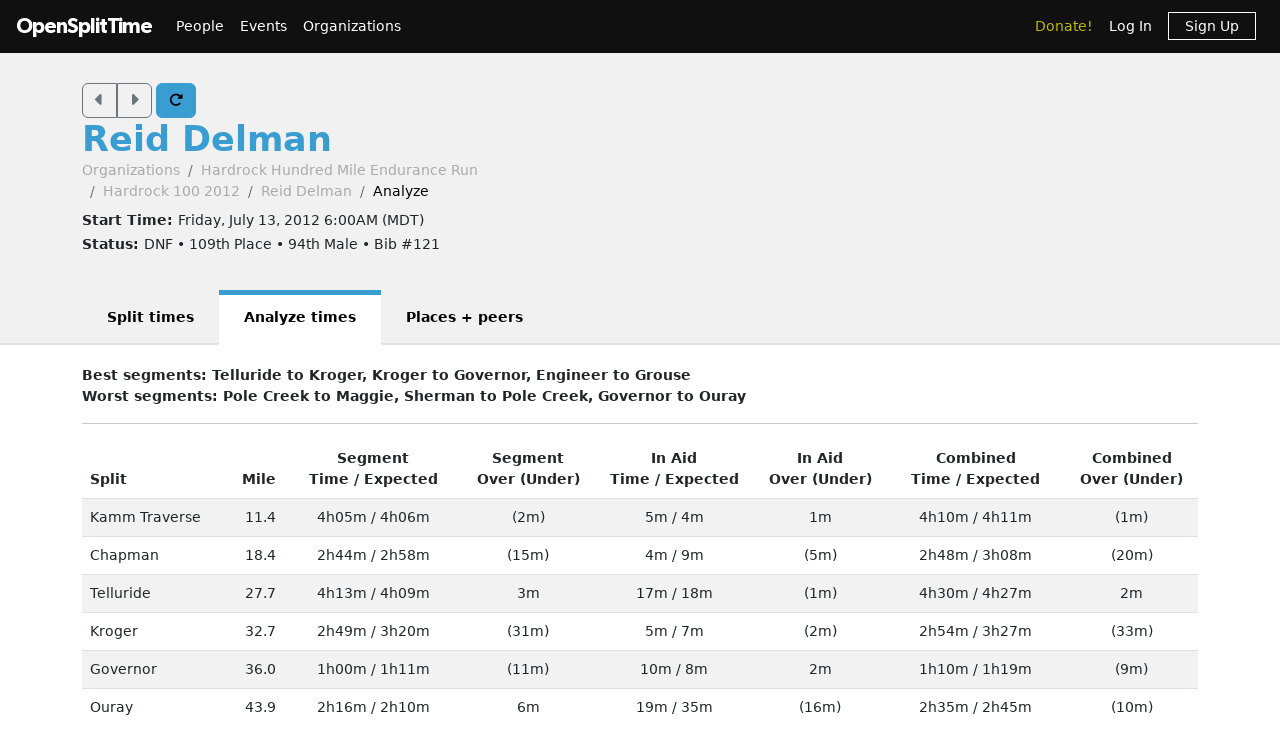

--- FILE ---
content_type: text/html; charset=utf-8
request_url: https://www.opensplittime.org/efforts/hardrock-100-2012-reid-delman/analyze
body_size: 14109
content:
<!DOCTYPE html>
<html>
<head>
  <meta name="viewport" content="width=device-width, initial-scale=1.0">
  <title>OpenSplitTime: Analyze effort - Reid Delman - Hardrock 100 2012</title>
  <meta name="description" content="OpenSplitTime">
  <script src="/assets/application-2685637138b0b9e5d30b0e88ababa6eddc6d0a2fb325a9b08d39467cc0175deb.js" data-turbo-track="reload" defer="defer"></script>
  <link rel="stylesheet" href="/assets/application-202d91d3ff9f5c0e4e6cb289d0d29724fe882787d596847b95e2c8ce451f6a9e.css" media="all" data-turbo-track="reload" />
  <script src="https://maps.googleapis.com/maps/api/js?libraries=places&amp;callback=Function.prototype&amp;key=AIzaSyCJ4Fj7OsJjlbVjWXBG90PObcreHz3fX98"></script>

  <meta name="csrf-param" content="authenticity_token" />
<meta name="csrf-token" content="RjvhEYPINwPUfMcQfE0elyxDsa7ZZ2uWvGSIbBPD9vo0em0JGgX7VFHRhiTvWRu1dazQiz7JsF4i5CCVYicXiw" />
  <!-- Cloudflare Web Analytics -->
<script defer src='https://static.cloudflareinsights.com/beacon.min.js'
        data-cf-beacon='{"token": "a9448ec252c848ae8fcb62d5716cdec2"}'>
</script>
<!-- End Cloudflare Web Analytics -->

  <link rel="apple-touch-icon" sizes="180x180" href="/assets/favicon/apple-touch-icon-1ed8370aa7b3495a8172b4a2314de1ba39844b6da2041773fba9f6f567555ed6.png">
<link rel="icon" type="image/png" sizes="32x32" href="/assets/favicon/favicon-32x32-7a6086a3c60c66cdbaa2b97e4f4c94ef63689306b50c8560957176453d0fe73a.png">
<link rel="icon" type="image/png" sizes="16x16" href="/assets/favicon/favicon-16x16-5886b0f18adfa2439b9f6de1437564fb7615179aa419122024ba138577c4bda7.png">
<link rel="manifest" href="/assets/favicon/site-5bbb35643c9bf5b283ba1fd38b6dc197e0aa2bd27100af1d6dbdeb006b0235a8.webmanifest">
<link rel="mask-icon" href="/assets/favicon/safari-pinned-tab-0acfb4811bbf891464c855ab0bb044034e6c250b928a3f9b4f397d3f49960fa1.svg" color="#5bbad5">
<link rel="shortcut icon" href="/assets/favicon/favicon-d7f5c1449a54a648db070f5c871e4d545142749fdc9984e8d6479cd51ff33257.ico">
<meta name="msapplication-TileColor" content="#da532c">
<meta name="msapplication-config" content="/assets/favicon/browserconfig-3d5701efee33e992dcbc828670e9591b8576bff72183a697d82a5df6b7bddd14.xml">
<meta name="theme-color" content="#ffffff">

</head>

<body class="efforts analyze">

<div id="ost_navbar">

  <nav class="navbar navbar-dark bg-dark navbar-expand-md">
    <div class="container-fluid mx-1">
      <a class="navbar-brand" id="logo" href="/">OpenSplitTime</a>
      <button class="navbar-toggler" type="button" data-bs-toggle="collapse" data-bs-target="#navbarMain" aria-controls="navbarsExample04" aria-expanded="false" aria-label="Toggle navigation">
        <span class="navbar-toggler-icon"></span>
      </button>
      <div class="collapse navbar-collapse" id="navbarMain">
        <ul class="navbar-nav mt-2 mt-md-0">
          <a class="nav-link" href="/people">People</a>
<a class="nav-link" href="/event_groups">Events</a>
<a class="nav-link" href="/organizations">Organizations</a>

        </ul>
        <ul class="navbar-nav ms-auto">
          <li class="nav-item"><a class="donate nav-link" href="/donations">Donate!</a></li>
  <li class="nav-item">
    <a class="nav-link" data-turbo-frame="form_modal" href="/users/sign_in">Log In</a>
  </li>
  <li class="nav-item">
    <a class="nav-link" href="/users/sign_up">
      <span class="sign-up">Sign Up</span>
</a>  </li>

        </ul>
      </div>
    </div>
  </nav>
</div>


<div id="flash" class="flash">
</div>


<div id="toasts" class="toast-container position-fixed top-10 end-0 p-3"></div>




<header class="ost-header">
  <div class="container">
    <div class="ost-heading row">
      <div class="col-12 col-md-6">
        <div class="ost-title">
          <div class="btn-group btn-group-ost">
            <a id="prior-button" class="btn btn-outline-secondary" data-controller="navigation tooltip" data-action="keyup@document-&gt;navigation#evaluateKeyup" data-navigation-target="priorButton" data-bs-placement="bottom" data-bs-original-title="Prior [Ctrl-P]" href="/efforts/679/analyze"><i class="fas fa-caret-left fa-lg"></i></a>
            <a id="next-button" class="btn btn-outline-secondary" data-controller="navigation tooltip" data-action="keyup@document-&gt;navigation#evaluateKeyup" data-navigation-target="nextButton" data-bs-placement="bottom" data-bs-original-title="Next [Ctrl-N]" href="/efforts/684/analyze"><i class="fas fa-caret-right fa-lg"></i></a>
          </div>
          <a id="refresh-button" class="btn btn-primary" data-controller="navigation animation tooltip" data-action="click-&gt;animation#spinIcon keyup@document-&gt;navigation#evaluateKeyup" data-navigation-target="refreshButton" data-bs-placement="bottom" data-bs-original-title="Refresh [Ctrl-R]" href="/efforts/hardrock-100-2012-reid-delman/analyze"><i class="fas fa-rotate-right"></i></a>
          <h1><strong>
              <a href="/people/reid-delman">Reid Delman</a>
          </strong></h1>
          <ul class="breadcrumb breadcrumb-ost"><li class="breadcrumb-item"><a href="/organizations">Organizations</a></li><li class="breadcrumb-item"><a href="/organizations/hardrock">Hardrock Hundred Mile Endurance Run</a></li><li class="breadcrumb-item"><a href="/events/hardrock-100-2012">Hardrock 100 2012</a></li><li class="breadcrumb-item"><a href="/efforts/hardrock-100-2012-reid-delman">Reid Delman</a></li><li class="breadcrumb-item active">Analyze</li></ul>
        </div>
        <div class="ost-subtitle">
          <h6><strong>Start Time: </strong>Friday, July 13, 2012  6:00AM (MDT)</h6>
          <h6><strong>Status: </strong>DNF • 109th Place • 94th Male • Bib #121</h6>
        </div>
      </div>

        <div class="col-12 col-lg-2">
        </div>
    </div>
    <ul class="nav nav-tabs nav-tabs-ost"><li class="nav-item"><a href="/efforts/hardrock-100-2012-reid-delman">Split times</a></li><li class="nav-item active"><a>Analyze times</a></li><li class="nav-item"><a href="/efforts/hardrock-100-2012-reid-delman/place">Places + peers</a></li></ul>
  </div>
</header>


<article class="ost-article container">
    <strong>Best segments: Telluride to Kroger, Kroger to Governor, Engineer to Grouse</strong><br/>
    <strong>Worst segments: Pole Creek to Maggie, Sherman to Pole Creek, Governor to Ouray</strong>
    <hr>
    <table class="table table-striped">
  <thead>
  <tr>
    <th>Split</th>
    <th class="text-end">Mile</th>
    <th class="text-center">Segment<br/>
      <a data-controller="popover" data-bs-placement="bottom" data-bs-content="Reid Delman&#39;s actual segment times">Time</a>
      /
      <a data-controller="popover" data-bs-placement="bottom" data-bs-content="Statistical average segment times for a typical 42h50m time to Maggie">Expected</a>
    </th>
    <th class="text-center">Segment<br/>
      <a data-controller="popover" data-bs-placement="bottom" data-bs-content="Amount that Reid Delman&#39;s segments were over or (under) typical times">Over
        (Under)</a>
    </th>
      <th class="text-center">In Aid<br/>
        <a data-controller="popover" data-bs-placement="bottom" data-bs-content="Reid Delman&#39;s actual times in aid">Time</a>
        /
        <a data-controller="popover" data-bs-placement="bottom" data-bs-content="Statistical average times in aid for a typical 42h50m time to Maggie">Expected</a>
      </th>
      <th class="text-center">In Aid<br/>
        <a data-controller="popover" data-bs-placement="bottom" data-bs-content="Amount that Reid Delman&#39;s times in aid were over or (under) typical times">Over
          (Under)</a>
      </th>
      <th class="text-center">Combined<br/>
        <a data-controller="popover" data-bs-placement="bottom" data-bs-content="Reid Delman&#39;s actual segment times + times in aid">Time</a>
        /
        <a data-controller="popover" data-bs-placement="bottom" data-bs-content="Statistical average segment times + times in aid for a typical 42h50m time to Maggie">Expected</a>
      </th>
      <th class="text-center">Combined<br/>
        <a data-controller="popover" data-bs-placement="bottom" data-bs-content="Amount that Reid Delman&#39;s segment times + times in aid were over or (under) typical times">Over
          (Under)</a>
      </th>
  </tr>
  </thead>
  <tbody>
    <tr>
      <td>Kamm Traverse</td>
      <td class="text-end">11.4</td>
      <td class="text-center">4h05m / 4h06m</td>
      <td class="text-center">(2m)</td>
        <td class="text-center">5m / 4m</td>
        <td class="text-center">1m</td>
        <td class="text-center">4h10m / 4h11m</td>
        <td class="text-center">(1m)</td>
    </tr>
    <tr>
      <td>Chapman</td>
      <td class="text-end">18.4</td>
      <td class="text-center">2h44m / 2h58m</td>
      <td class="text-center">(15m)</td>
        <td class="text-center">4m / 9m</td>
        <td class="text-center">(5m)</td>
        <td class="text-center">2h48m / 3h08m</td>
        <td class="text-center">(20m)</td>
    </tr>
    <tr>
      <td>Telluride</td>
      <td class="text-end">27.7</td>
      <td class="text-center">4h13m / 4h09m</td>
      <td class="text-center">3m</td>
        <td class="text-center">17m / 18m</td>
        <td class="text-center">(1m)</td>
        <td class="text-center">4h30m / 4h27m</td>
        <td class="text-center">2m</td>
    </tr>
    <tr>
      <td>Kroger</td>
      <td class="text-end">32.7</td>
      <td class="text-center">2h49m / 3h20m</td>
      <td class="text-center">(31m)</td>
        <td class="text-center">5m / 7m</td>
        <td class="text-center">(2m)</td>
        <td class="text-center">2h54m / 3h27m</td>
        <td class="text-center">(33m)</td>
    </tr>
    <tr>
      <td>Governor</td>
      <td class="text-end">36.0</td>
      <td class="text-center">1h00m / 1h11m</td>
      <td class="text-center">(11m)</td>
        <td class="text-center">10m / 8m</td>
        <td class="text-center">2m</td>
        <td class="text-center">1h10m / 1h19m</td>
        <td class="text-center">(9m)</td>
    </tr>
    <tr>
      <td>Ouray</td>
      <td class="text-end">43.9</td>
      <td class="text-center">2h16m / 2h10m</td>
      <td class="text-center">6m</td>
        <td class="text-center">19m / 35m</td>
        <td class="text-center">(16m)</td>
        <td class="text-center">2h35m / 2h45m</td>
        <td class="text-center">(10m)</td>
    </tr>
    <tr>
      <td>Engineer</td>
      <td class="text-end">51.8</td>
      <td class="text-center">4h21m / 4h35m</td>
      <td class="text-center">(15m)</td>
        <td class="text-center">10m / 15m</td>
        <td class="text-center">(6m)</td>
        <td class="text-center">4h31m / 4h51m</td>
        <td class="text-center">(21m)</td>
    </tr>
    <tr>
      <td>Grouse</td>
      <td class="text-end">58.3</td>
      <td class="text-center">2h57m / 3h17m</td>
      <td class="text-center">(21m)</td>
        <td class="text-center">15m / 38m</td>
        <td class="text-center">(24m)</td>
        <td class="text-center">3h12m / 3h56m</td>
        <td class="text-center">(45m)</td>
    </tr>
    <tr>
      <td>Sherman</td>
      <td class="text-end">71.7</td>
      <td class="text-center">6h37m / 6h53m</td>
      <td class="text-center">(17m)</td>
        <td class="text-center">24m / 25m</td>
        <td class="text-center">(2m)</td>
        <td class="text-center">7h01m / 7h19m</td>
        <td class="text-center">(19m)</td>
    </tr>
    <tr>
      <td>Pole Creek</td>
      <td class="text-end">80.8</td>
      <td class="text-center">5h49m / 4h46m</td>
      <td class="text-center">63m</td>
        <td class="text-center">51m / 9m</td>
        <td class="text-center">41m</td>
        <td class="text-center">6h40m / 4h55m</td>
        <td class="text-center">1h44m</td>
    </tr>
    <tr>
      <td>Maggie</td>
      <td class="text-end">85.1</td>
      <td class="text-center">3h19m / 2h28m</td>
      <td class="text-center">51m</td>
        <td class="text-center">-- / --</td>
        <td class="text-center">--</td>
        <td class="text-center">3h19m / 2h28m</td>
        <td class="text-center">--</td>
    </tr>
    <tr>
      <td>Cunningham</td>
      <td class="text-end">91.2</td>
      <td class="text-center">--:-- / --:--</td>
      <td class="text-center">--</td>
        <td class="text-center">-- / --</td>
        <td class="text-center">--</td>
        <td class="text-center">--:-- / --:--</td>
        <td class="text-center">--</td>
    </tr>
    <tr>
      <td>Finish</td>
      <td class="text-end">100.5</td>
      <td class="text-center">--:-- / --:--</td>
      <td class="text-center">--</td>
        <td class="text-center">-- / --</td>
        <td class="text-center">--</td>
        <td class="text-center">--:-- / --:--</td>
        <td class="text-center">--</td>
    </tr>
  <tr>
    <td><strong>Totals</strong></td>
    <td></td>
    <td class="text-center">
      <strong>40h10m / 39h57m</strong>
    </td>
    <td class="text-center">
      <strong>12m</strong>
    </td>
      <td class="text-center">
        <strong>2h40m / 2h52m</strong>
      </td>
      <td class="text-center">
        <strong>(12m)</strong>
      </td>
      <td class="text-center">
        <strong>42h50m / 42h50m</strong>
      </td>
      <td class="text-center">
        <strong>0m</strong>
      </td>
  </tr>
  </tbody>
</table>

</article>


<div class="modal fade"
     tabindex="-1"
     data-controller="form-modal"
     data-action="turbo:frame-load->form-modal#open
                  turbo:submit-end->form-modal#close
                  turbo:submit-end->form-modal#conditionalReload
                  shown.bs.modal->form-modal#autofocus"
>
  <div class="modal-dialog" data-form-modal-target="resizedElement">
    <div class="modal-content">
      <turbo-frame id="form_modal"></turbo-frame>
    </div>
  </div>
</div>


<footer class="footer">
  <div class="container">
    <div class="row">
      <div class="col-5">
        <small>Copyright &copy; OpenSplitTime Company</small>
      </div>
      <div class="col-2 text-center">
        <img alt="S Icon" src="/assets/icons/icon-s-2fb21504408364b3f22ea516a426d249ee08a40ee66ebadf9003f26e420d3ee6.png" width="30" height="30" />
      </div>
      <div class="col-5 d-print-none">
        <nav>
          <ul>
            <li><a href="/privacy_policy">Privacy Policy</a></li>
            <li><a href="/terms">Terms</a></li>
            <li><a href="/documentation">Documentation</a></li>
            <li><a href="/about">About</a></li>
          </ul>
        </nav>
      </div>
    </div>
  </div>
</footer>

</body>
</html>


--- FILE ---
content_type: text/javascript
request_url: https://www.opensplittime.org/assets/application-2685637138b0b9e5d30b0e88ababa6eddc6d0a2fb325a9b08d39467cc0175deb.js
body_size: 257358
content:
(()=>{function t(t){if("function"==typeof t&&(t=t()),t&&!/^wss?:/i.test(t)){const e=document.createElement("a");return e.href=t,e.href=e.href,e.protocol=e.protocol.replace("http","ws"),e.href}return t}function e(t=i("url")||up.default_mount_path){return new xp(t)}function i(t){const e=document.head.querySelector(`meta[name='action-cable-${t}']`);if(e)return e.getAttribute("content")}function n(t){const e=t instanceof Element?t:t instanceof Node?t.parentElement:null,i=e?e.closest("input, button"):null;return"submit"==(null==i?void 0:i.type)?i:null}function s(t){const e=n(t.target);e&&e.form&&nm.set(e.form,e)}function r(t){return"lazy"===t.toLowerCase()?em.lazy:em.eager}function o(t){return new URL(t.toString(),document.baseURI)}function a(t){let e;return t.hash?t.hash.slice(1):(e=t.href.match(/#(.*)$/))?e[1]:void 0}function l(t,e){return o((null==e?void 0:e.getAttribute("formaction"))||t.getAttribute("action")||t.action)}function c(t){return(b(t).match(/\.[^.]*$/)||[])[0]||""}function h(t){return!!c(t).match(/^(?:|\.(?:htm|html|xhtml|php))$/)}function u(t,e){const i=v(e);return t.href===o(i).href||t.href.startsWith(i)}function d(t,e){return u(t,e)&&h(t)}function f(t){const e=a(t);return null!=e?t.href.slice(0,-(e.length+1)):t.href}function p(t){return f(t)}function m(t,e){return o(t).href==o(e).href}function g(t){return t.pathname.split("/").slice(1)}function b(t){return g(t).slice(-1)[0]}function v(t){return y(t.origin+t.pathname)}function y(t){return t.endsWith("/")?t:t+"/"}function w(t){if("false"==t.getAttribute("data-turbo-eval"))return t;{const e=document.createElement("script"),i=z("csp-nonce");return i&&(e.nonce=i),e.textContent=t.textContent,e.async=!1,_(e,t),e}}function _(t,e){for(const{name:i,value:n}of e.attributes)t.setAttribute(i,n)}function x(t){const e=document.createElement("template");return e.innerHTML=t,e.content}function k(t,{target:e,cancelable:i,detail:n}={}){const s=new CustomEvent(t,{cancelable:i,bubbles:!0,composed:!0,detail:n});return e&&e.isConnected?e.dispatchEvent(s):document.documentElement.dispatchEvent(s),s}function E(){return new Promise(t=>requestAnimationFrame(()=>t()))}function M(){return new Promise(t=>setTimeout(()=>t(),0))}function S(){return Promise.resolve()}function T(t=""){return(new DOMParser).parseFromString(t,"text/html")}function C(t,...e){const i=A(t,e).replace(/^\n/,"").split("\n"),n=i[0].match(/^\s+/),s=n?n[0].length:0;return i.map(t=>t.slice(s)).join("\n")}function A(t,e){return t.reduce((t,i,n)=>t+i+(null==e[n]?"":e[n]),"")}function D(){return Array.from({length:36}).map((t,e)=>8==e||13==e||18==e||23==e?"-":14==e?"4":19==e?(Math.floor(4*Math.random())+8).toString(16):Math.floor(15*Math.random()).toString(16)).join("")}function O(t,...e){for(const i of e.map(e=>null==e?void 0:e.getAttribute(t)))if("string"==typeof i)return i;return null}function L(t,...e){return e.some(e=>e&&e.hasAttribute(t))}function P(...t){for(const e of t)"turbo-frame"==e.localName&&e.setAttribute("busy",""),e.setAttribute("aria-busy","true")}function I(...t){for(const e of t)"turbo-frame"==e.localName&&e.removeAttribute("busy"),e.removeAttribute("aria-busy")}function N(t,e=2e3){return new Promise(i=>{const n=()=>{t.removeEventListener("error",n),t.removeEventListener("load",n),i()};t.addEventListener("load",n,{once:!0}),t.addEventListener("error",n,{once:!0}),setTimeout(i,e)})}function F(t){switch(t){case"replace":return history.replaceState;case"advance":case"restore":return history.pushState}}function R(t){return"advance"==t||"replace"==t||"restore"==t}function B(...t){const e=O("data-turbo-action",...t);return R(e)?e:null}function j(t){return document.querySelector(`meta[name="${t}"]`)}function z(t){const e=j(t);return e&&e.content}function H(t,e){let i=j(t);return i||(i=document.createElement("meta"),i.setAttribute("name",t),document.head.appendChild(i)),i.setAttribute("content",e),i}function V(t,e){var i;if(t instanceof Element)return t.closest(e)||V(t.assignedSlot||(null===(i=t.getRootNode())||void 0===i?void 0:i.host),e)}function $(t){switch(t.toLowerCase()){case"get":return sm.get;case"post":return sm.post;case"put":return sm.put;case"patch":return sm.patch;case"delete":return sm.delete}}function W(t){for(const e of t.querySelectorAll("turbo-stream")){const t=document.importNode(e,!0);for(const e of t.templateElement.content.querySelectorAll("script"))e.replaceWith(w(e));e.replaceWith(t)}return t}function q(t){switch(t.toLowerCase()){case hm.multipart:return hm.multipart;case hm.plain:return hm.plain;default:return hm.urlEncoded}}function U(t,e){const i=new FormData(t),n=null==e?void 0:e.getAttribute("name"),s=null==e?void 0:e.getAttribute("value");return n&&i.append(n,s||""),i}function Y(t){if(null!=t){const e=(document.cookie?document.cookie.split("; "):[]).find(e=>e.startsWith(t));if(e){const t=e.split("=").slice(1).join("=");return t?decodeURIComponent(t):void 0}}}function K(t){return 200==t.statusCode&&!t.redirected}function G(t,e){const i=new URLSearchParams;for(const[t,n]of e)n instanceof File||i.append(t,n);return t.search=i.toString(),t}function Q(t,e){return t.querySelector(`#${e}[data-turbo-permanent]`)}function X(t){return t.querySelectorAll("[id][data-turbo-permanent]")}function J(t,e){return"dialog"!=((null==e?void 0:e.getAttribute("formmethod"))||t.getAttribute("method"))}function Z(t,e){if((null==e?void 0:e.hasAttribute("formtarget"))||t.hasAttribute("target")){const i=(null==e?void 0:e.getAttribute("formtarget"))||t.target;for(const t of document.getElementsByName(i))if(t instanceof HTMLIFrameElement)return!1;return!0}return!0}function tt(t){if(t.hasAttribute("target")){for(const e of document.getElementsByName(t.target))if(e instanceof HTMLIFrameElement)return!1;return!0}return!0}function et(t){const e=document.createElement("meta");return e.setAttribute("name","turbo-permanent-placeholder"),e.setAttribute("content",t.id),e}function it(t){return t&&"function"==typeof t.focus}function nt(t,e){return"end"==t||"start"==t||"center"==t||"nearest"==t?t:e}function st(t,e){return"auto"==t||"smooth"==t?t:e}function rt(t){return at(t)?"script":ct(t)?"stylesheet":void 0}function ot(t){return"reload"==t.getAttribute("data-turbo-track")}function at(t){return"script"==t.localName}function lt(t){return"noscript"==t.localName}function ct(t){const e=t.localName;return"style"==e||"link"==e&&"stylesheet"==t.getAttribute("rel")}function ht(t,e){return"meta"==t.localName&&t.getAttribute("name")==e}function ut(t){return t.hasAttribute("nonce")&&t.setAttribute("nonce",""),t}function dt(t){return t>=200&&t<300}function ft(t){const e=X(document.documentElement),i={};for(const n of e){const{id:e}=n;for(const s of t.querySelectorAll("turbo-stream")){const t=Q(s.templateElement.content,e);t&&(i[e]=[n,t])}}return i}function pt(t){var e;const i=null===(e=t.detail)||void 0===e?void 0:e.fetchResponse;if(i instanceof am)return i}function mt(t){var e;return(null!==(e=t.contentType)&&void 0!==e?e:"").startsWith(pm.contentType)}function gt(t){Object.defineProperties(t,eg)}function bt(){sg.start()}function vt(t){sg.registerAdapter(t)}function yt(t,e){sg.visit(t,e)}function wt(t){sg.connectStreamSource(t)}function _t(t){sg.disconnectStreamSource(t)}function xt(t){sg.renderStreamMessage(t)}function kt(){console.warn("Please replace `Turbo.clearCache()` with `Turbo.cache.clear()`. The top-level function is deprecated and will be removed in a future version of Turbo.`"),sg.clearCache()}function Et(t){sg.setProgressBarDelay(t)}function Mt(t){mm.confirmMethod=t}function St(t){sg.setFormMode(t)}function Tt(t){if(null!=t){const e=document.getElementById(t);if(e instanceof om)return e}}function Ct(t,e){if(t){const i=t.getAttribute("src");if(null!=i&&null!=e&&m(i,e))throw new Error(`Matching <turbo-frame id="${t.id}"> element has a source URL which references itself`);if(t.ownerDocument!==document&&(t=document.importNode(t,!0)),t instanceof om)return t.connectedCallback(),t.disconnectedCallback(),t}}async function At(){return Wm||Dt(Ot().then(Dt))}function Dt(t){return Wm=t}async function Ot(){const{createConsumer:t}=await Promise.resolve().then(()=>(Wp(),$p));return t()}async function Lt(t,e){const{subscriptions:i}=await At();return i.create(t,e)}function Pt(t){return t&&"object"==typeof t?t instanceof Date||t instanceof RegExp?t:Array.isArray(t)?t.map(Pt):Object.keys(t).reduce(function(e,i){return e[i[0].toLowerCase()+i.slice(1).replace(/([A-Z]+)/g,function(t,e){return"_"+e.toLowerCase()})]=Pt(t[i]),e},{}):t}function It(t){if(t.target instanceof HTMLFormElement){const{target:e,detail:{fetchOptions:i}}=t;e.addEventListener("turbo:submit-start",({detail:{formSubmission:{submitter:t}}})=>{const n=Rt(i.body)?i.body:new URLSearchParams,s=Nt(t,n,e);/get/i.test(s)||(/post/i.test(s)?n.delete("_method"):n.set("_method",s),i.method="post")},{once:!0})}}function Nt(t,e,i){const n=Ft(t),s=e.get("_method"),r=i.getAttribute("method")||"get";return"string"==typeof n?n:"string"==typeof s?s:r}function Ft(t){return(t instanceof HTMLButtonElement||t instanceof HTMLInputElement)&&t.hasAttribute("formmethod")?t.formMethod:null}function Rt(t){return t instanceof FormData||t instanceof URLSearchParams}function Bt(t){if("immediatePropagationStopped"in t)return t;{const{stopImmediatePropagation:e}=t;return Object.assign(t,{immediatePropagationStopped:!1,stopImmediatePropagation(){this.immediatePropagationStopped=!0,e.call(this)}})}}function jt(t){const e=t.trim().match(gg)||[];let i=e[2],n=e[3];return n&&!["keydown","keyup","keypress"].includes(i)&&(i+=`.${n}`,n=""),{eventTarget:zt(e[4]),eventName:i,eventOptions:e[7]?Ht(e[7]):{},identifier:e[5],methodName:e[6],keyFilter:e[1]||n}}function zt(t){return"window"==t?window:"document"==t?document:void 0}function Ht(t){return t.split(":").reduce((t,e)=>Object.assign(t,{[e.replace(/^!/,"")]:!/^!/.test(e)}),{})}function Vt(t){return t==window?"window":t==document?"document":void 0}function $t(t){return t.replace(/(?:[_-])([a-z0-9])/g,(t,e)=>e.toUpperCase())}function Wt(t){return $t(t.replace(/--/g,"-").replace(/__/g,"_"))}function qt(t){return t.charAt(0).toUpperCase()+t.slice(1)}function Ut(t){return t.replace(/([A-Z])/g,(t,e)=>`-${e.toLowerCase()}`)}function Yt(t){return t.match(/[^\s]+/g)||[]}function Kt(t){return null!=t}function Gt(t,e){return Object.prototype.hasOwnProperty.call(t,e)}function Qt(t){const e=t.tagName.toLowerCase();if(e in yg)return yg[e](t)}function Xt(t){throw new Error(t)}function Jt(t){try{return JSON.parse(t)}catch(e){return t}}function Zt(t,e,i){ee(t,e).add(i)}function te(t,e,i){ee(t,e).delete(i),ie(t,e)}function ee(t,e){let i=t.get(e);return i||(i=new Set,t.set(e,i)),i}function ie(t,e){const i=t.get(e);null!=i&&0==i.size&&t.delete(e)}function ne(t,e,i){return t.trim().split(/\s+/).filter(t=>t.length).map((t,n)=>({element:e,attributeName:i,content:t,index:n}))}function se(t,e){const i=Math.max(t.length,e.length);return Array.from({length:i},(i,n)=>[t[n],e[n]])}function re(t,e){return t&&e&&t.index==e.index&&t.content==e.content}function oe(t,e){const i=le(t);return Array.from(i.reduce((t,i)=>(ce(i,e).forEach(e=>t.add(e)),t),new Set))}function ae(t,e){return le(t).reduce((t,i)=>(t.push(...he(i,e)),t),[])}function le(t){const e=[];for(;t;)e.push(t),t=Object.getPrototypeOf(t);return e.reverse()}function ce(t,e){const i=t[e];return Array.isArray(i)?i:[]}function he(t,e){const i=t[e];return i?Object.keys(i).map(t=>[t,i[t]]):[]}function ue(t){return de(t,fe(t))}function de(t,e){const i=Ig(t),n=pe(t.prototype,e);return Object.defineProperties(i.prototype,n),i}function fe(t){return oe(t,"blessings").reduce((e,i)=>{const n=i(t);for(const t in n){const i=e[t]||{};e[t]=Object.assign(i,n[t])}return e},{})}function pe(t,e){return Pg(e).reduce((i,n)=>{const s=me(t,e,n);return s&&Object.assign(i,{[n]:s}),i},{})}function me(t,e,i){const n=Object.getOwnPropertyDescriptor(t,i);if(!(n&&"value"in n)){const t=Object.getOwnPropertyDescriptor(e,i).value;return n&&(t.get=n.get||t.get,t.set=n.set||t.set),t}}function ge(t){return{identifier:t.identifier,controllerConstructor:ue(t.controllerConstructor)}}function be(t,e){return`[${t}~="${e}"]`}function ve(t){return t.reduce((t,[e,i])=>Object.assign(Object.assign({},t),{[e]:i}),{})}function ye(){return new Promise(t=>{"loading"==document.readyState?document.addEventListener("DOMContentLoaded",()=>t()):t()})}function we(t){return oe(t,"classes").reduce((t,e)=>Object.assign(t,_e(e)),{})}function _e(t){return{[`${t}Class`]:{get(){const{classes:e}=this;if(e.has(t))return e.get(t);{const i=e.getAttributeName(t);throw new Error(`Missing attribute "${i}"`)}}},[`${t}Classes`]:{get(){return this.classes.getAll(t)}},[`has${qt(t)}Class`]:{get(){return this.classes.has(t)}}}}function xe(t){return oe(t,"outlets").reduce((t,e)=>Object.assign(t,Me(e)),{})}function ke(t,e,i){return t.application.getControllerForElementAndIdentifier(e,i)}function Ee(t,e,i){let n=ke(t,e,i);return n||(t.application.router.proposeToConnectScopeForElementAndIdentifier(e,i),n=ke(t,e,i),n||void 0)}function Me(t){const e=Wt(t);return{[`${e}Outlet`]:{get(){const e=this.outlets.find(t),i=this.outlets.getSelectorForOutletName(t);if(e){const i=Ee(this,e,t);if(i)return i;throw new Error(`The provided outlet element is missing an outlet controller "${t}" instance for host controller "${this.identifier}"`)}throw new Error(`Missing outlet element "${t}" for host controller "${this.identifier}". Stimulus couldn't find a matching outlet element using selector "${i}".`)}},[`${e}Outlets`]:{get(){const e=this.outlets.findAll(t);return e.length>0?e.map(e=>{const i=Ee(this,e,t);if(i)return i;console.warn(`The provided outlet element is missing an outlet controller "${t}" instance for host controller "${this.identifier}"`,e)}).filter(t=>t):[]}},[`${e}OutletElement`]:{get(){const e=this.outlets.find(t),i=this.outlets.getSelectorForOutletName(t);if(e)return e;throw new Error(`Missing outlet element "${t}" for host controller "${this.identifier}". Stimulus couldn't find a matching outlet element using selector "${i}".`)}},[`${e}OutletElements`]:{get(){return this.outlets.findAll(t)}},[`has${qt(e)}Outlet`]:{get(){return this.outlets.has(t)}}}}function Se(t){return oe(t,"targets").reduce((t,e)=>Object.assign(t,Te(e)),{})}function Te(t){return{[`${t}Target`]:{get(){const e=this.targets.find(t);if(e)return e;throw new Error(`Missing target element "${t}" for "${this.identifier}" controller`)}},[`${t}Targets`]:{get(){return this.targets.findAll(t)}},[`has${qt(t)}Target`]:{get(){return this.targets.has(t)}}}}function Ce(t){const e=ae(t,"values"),i={valueDescriptorMap:{get(){return e.reduce((t,e)=>{const i=De(e,this.identifier),n=this.data.getAttributeNameForKey(i.key);return Object.assign(t,{[n]:i})},{})}}};return e.reduce((t,e)=>Object.assign(t,Ae(e)),i)}function Ae(t,e){const i=De(t,e),{key:n,name:s,reader:r,writer:o}=i;return{[s]:{get(){const t=this.data.get(n);return null!==t?r(t):i.defaultValue},set(t){void 0===t?this.data.delete(n):this.data.set(n,o(t))}},[`has${qt(s)}`]:{get(){return this.data.has(n)||i.hasCustomDefaultValue}}}}function De([t,e],i){return Fe({controller:i,token:t,typeDefinition:e})}function Oe(t){switch(t){case Array:return"array";case Boolean:return"boolean";case Number:return"number";case Object:return"object";case String:return"string"}}function Le(t){switch(typeof t){case"boolean":return"boolean";case"number":return"number";case"string":return"string"}return Array.isArray(t)?"array":"[object Object]"===Object.prototype.toString.call(t)?"object":void 0}function Pe(t){const{controller:e,token:i,typeObject:n}=t,s=Kt(n.type),r=Kt(n.default),o=s&&r,a=s&&!r,l=!s&&r,c=Oe(n.type),h=Le(t.typeObject.default);if(a)return c;if(l)return h;if(c!==h){throw new Error(`The specified default value for the Stimulus Value "${e?`${e}.${i}`:i}" must match the defined type "${c}". The provided default value of "${n.default}" is of type "${h}".`)}return o?c:void 0}function Ie(t){const{controller:e,token:i,typeDefinition:n}=t,s=Pe({controller:e,token:i,typeObject:n}),r=Le(n),o=Oe(n),a=s||r||o;if(a)return a;throw new Error(`Unknown value type "${e?`${e}.${n}`:i}" for "${i}" value`)}function Ne(t){const e=Oe(t);if(e)return Ug[e];const i=Gt(t,"default"),n=Gt(t,"type"),s=t;if(i)return s.default;if(n){const{type:t}=s,e=Oe(t);if(e)return Ug[e]}return t}function Fe(t){const{token:e,typeDefinition:i}=t,n=`${Ut(e)}-value`,s=Ie(t);return{type:s,key:n,name:$t(n),get defaultValue(){return Ne(i)},get hasCustomDefaultValue(){return void 0!==Le(i)},reader:Yg[s],writer:Kg[s]||Kg.default}}function Re(t){return JSON.stringify(t)}function Be(t){return`${t}`}function je(t,e,i,n){t.addEventListener?t.addEventListener(e,i,n):t.attachEvent&&t.attachEvent("on".concat(e),i)}function ze(t,e,i,n){t.removeEventListener?t.removeEventListener(e,i,n):t.detachEvent&&t.detachEvent("on".concat(e),i)}function He(t,e){const i=e.slice(0,e.length-1);for(let e=0;e<i.length;e++)i[e]=t[i[e].toLowerCase()];return i}function Ve(t){"string"!=typeof t&&(t="");const e=(t=t.replace(/\s/g,"")).split(",");let i=e.lastIndexOf("");for(;i>=0;)e[i-1]+=",",e.splice(i,1),i=e.lastIndexOf("");return e}function $e(t,e){const i=t.length>=e.length?t:e,n=t.length>=e.length?e:t;let s=!0;for(let t=0;t<i.length;t++)-1===n.indexOf(i[t])&&(s=!1);return s}function We(t){ab=t||"all"}function qe(){return ab||"all"}function Ue(){return rb.slice(0)}function Ye(){return rb.map(t=>hb(t)||ub(t)||String.fromCharCode(t))}function Ke(){const t=[];return Object.keys(sb).forEach(e=>{sb[e].forEach(e=>{let{key:i,scope:n,mods:s,shortcut:r}=e;t.push({scope:n,shortcut:r,mods:s,keys:i.split("+").map(t=>cb(t))})})}),t}function Ge(t){const e=t.target||t.srcElement,{tagName:i}=e;let n=!0;const s="INPUT"===i&&!["checkbox","radio","range","button","file","reset","submit","color"].includes(e.type);return(e.isContentEditable||(s||"TEXTAREA"===i||"SELECT"===i)&&!e.readOnly)&&(n=!1),n}function Qe(t){return"string"==typeof t&&(t=cb(t)),-1!==rb.indexOf(t)}function Xe(t,e){let i,n;t||(t=qe());for(const e in sb)if(Object.prototype.hasOwnProperty.call(sb,e))for(i=sb[e],n=0;n<i.length;)if(i[n].scope===t){i.splice(n,1).forEach(t=>{let{element:e}=t;return si(e)})}else n++;qe()===t&&We(e||"all")}function Je(t){let e=t.keyCode||t.which||t.charCode;const i=rb.indexOf(e);if(i>=0&&rb.splice(i,1),t.key&&"meta"===t.key.toLowerCase()&&rb.splice(0,rb.length),93!==e&&224!==e||(e=91),e in nb){nb[e]=!1;for(const t in eb)eb[t]===e&&(ii[t]=!1)}}function Ze(t){if(void 0===t)Object.keys(sb).forEach(t=>{Array.isArray(sb[t])&&sb[t].forEach(t=>db(t)),delete sb[t]}),si(null);else if(Array.isArray(t))t.forEach(t=>{t.key&&db(t)});else if("object"==typeof t)t.key&&db(t);else if("string"==typeof t){for(var e=arguments.length,i=new Array(e>1?e-1:0),n=1;n<e;n++)i[n-1]=arguments[n];let[s,r]=i;"function"==typeof s&&(r=s,s=""),db({key:t,scope:s,method:r,splitKey:"+"})}}function ti(t,e,i,n){if(e.element!==n)return;let s;if(e.scope===i||"all"===e.scope){s=e.mods.length>0;for(const t in nb)Object.prototype.hasOwnProperty.call(nb,t)&&(!nb[t]&&e.mods.indexOf(+t)>-1||nb[t]&&-1===e.mods.indexOf(+t))&&(s=!1);(0!==e.mods.length||nb[16]||nb[18]||nb[17]||nb[91])&&!s&&"*"!==e.shortcut||(e.keys=[],e.keys=e.keys.concat(rb),!1===e.method(t,e)&&(t.preventDefault?t.preventDefault():t.returnValue=!1,t.stopPropagation&&t.stopPropagation(),t.cancelBubble&&(t.cancelBubble=!0)))}}function ei(t,e){const i=sb["*"];let n=t.keyCode||t.which||t.charCode;if(!ii.filter.call(this,t))return;if(93!==n&&224!==n||(n=91),-1===rb.indexOf(n)&&229!==n&&rb.push(n),["metaKey","ctrlKey","altKey","shiftKey"].forEach(e=>{const i=ib[e];t[e]&&-1===rb.indexOf(i)?rb.push(i):!t[e]&&rb.indexOf(i)>-1?rb.splice(rb.indexOf(i),1):"metaKey"===e&&t[e]&&(rb=rb.filter(t=>t in ib||t===n))}),n in nb){nb[n]=!0;for(const t in eb)eb[t]===n&&(ii[t]=!0);if(!i)return}for(const e in nb)Object.prototype.hasOwnProperty.call(nb,e)&&(nb[e]=t[ib[e]]);t.getModifierState&&(!t.altKey||t.ctrlKey)&&t.getModifierState("AltGraph")&&(-1===rb.indexOf(17)&&rb.push(17),-1===rb.indexOf(18)&&rb.push(18),nb[17]=!0,nb[18]=!0);const s=qe();if(i)for(let n=0;n<i.length;n++)i[n].scope===s&&("keydown"===t.type&&i[n].keydown||"keyup"===t.type&&i[n].keyup)&&ti(t,i[n],s,e);if(!(n in sb))return;const r=sb[n],o=r.length;for(let i=0;i<o;i++)if(("keydown"===t.type&&r[i].keydown||"keyup"===t.type&&r[i].keyup)&&r[i].key){const n=r[i],{splitKey:o}=n,a=n.key.split(o),l=[];for(let t=0;t<a.length;t++)l.push(cb(a[t]));l.sort().join("")===rb.sort().join("")&&ti(t,n,s,e)}}function ii(t,e,i){rb=[];const n=Ve(t);let s=[],r="all",o=document,a=0,l=!1,c=!0,h="+",u=!1,d=!1;for(void 0===i&&"function"==typeof e&&(i=e),"[object Object]"===Object.prototype.toString.call(e)&&(e.scope&&(r=e.scope),e.element&&(o=e.element),e.keyup&&(l=e.keyup),void 0!==e.keydown&&(c=e.keydown),void 0!==e.capture&&(u=e.capture),"string"==typeof e.splitKey&&(h=e.splitKey),!0===e.single&&(d=!0)),"string"==typeof e&&(r=e),d&&Ze(t,r);a<n.length;a++)s=[],(t=n[a].split(h)).length>1&&(s=He(eb,t)),(t="*"===(t=t[t.length-1])?"*":cb(t))in sb||(sb[t]=[]),sb[t].push({keyup:l,keydown:c,scope:r,mods:s,shortcut:n[a],method:i,key:n[a],splitKey:h,element:o});if(void 0!==o&&window){if(!lb.has(o)){const t=function(){return ei(arguments.length>0&&void 0!==arguments[0]?arguments[0]:window.event,o)},e=function(){let t=arguments.length>0&&void 0!==arguments[0]?arguments[0]:window.event;ei(t,o),Je(t)};lb.set(o,{keydownListener:t,keyupListenr:e,capture:u}),je(o,"keydown",t,u),je(o,"keyup",e,u)}if(!ob){const t=()=>{rb=[]};ob={listener:t,capture:u},je(window,"focus",t,u)}}}function ni(t){let e=arguments.length>1&&void 0!==arguments[1]?arguments[1]:"all";Object.keys(sb).forEach(i=>{sb[i].filter(i=>i.scope===e&&i.shortcut===t).forEach(t=>{t&&t.method&&t.method()})})}function si(t){const e=Object.values(sb).flat();if(e.findIndex(e=>{let{element:i}=e;return i===t})<0){const{keydownListener:e,keyupListenr:i,capture:n}=lb.get(t)||{};e&&i&&(ze(t,"keyup",i,n),ze(t,"keydown",e,n),lb.delete(t))}if(e.length<=0||lb.size<=0){if(Object.keys(lb).forEach(t=>{const{keydownListener:e,keyupListenr:i,capture:n}=lb.get(t)||{};e&&i&&(ze(t,"keyup",i,n),ze(t,"keydown",e,n),lb.delete(t))}),lb.clear(),Object.keys(sb).forEach(t=>delete sb[t]),ob){const{listener:t,capture:e}=ob;ze(window,"focus",t,e),ob=null}}}function ri(t){const e=document.cookie?document.cookie.split("; "):[],i=`${encodeURIComponent(t)}=`,n=e.find(t=>t.startsWith(i));if(n){const t=n.split("=").slice(1).join("=");if(t)return decodeURIComponent(t)}}function oi(t){const e={};for(const i in t){const n=t[i];void 0!==n&&(e[i]=n)}return e}function ai(t){const e=document.head.querySelector(`meta[name="${t}"]`);return e&&e.content}function li(t){return[...t].reduce((t,[e,i])=>t.concat("string"==typeof i?[[e,i]]:[]),[])}function ci(t,e){for(const[i,n]of e)n instanceof window.File||(t.has(i)&&!i.includes("[]")?(t.delete(i),t.set(i,n)):t.append(i,n))}async function hi(t,e){return new xb("get",t,e).perform()}async function ui(t,e){return new xb("post",t,e).perform()}async function di(t,e){return new xb("patch",t,e).perform()}async function fi(t,e){return new xb("delete",t,e).perform()}function pi(){var t=[].slice.call(arguments),e=!1;"boolean"==typeof t[0]&&(e=t.shift());var i=t[0];if(gi(i))throw new Error("extendee must be an object");for(var n=t.slice(1),s=n.length,r=0;r<s;r++){var o=n[r];for(var a in o)if(Object.prototype.hasOwnProperty.call(o,a)){var l=o[a];if(e&&mi(l)){var c=Array.isArray(l)?[]:{};i[a]=pi(!0,Object.prototype.hasOwnProperty.call(i,a)&&!gi(i[a])?i[a]:c,l)}else i[a]=l}}return i}function mi(t){return Array.isArray(t)||"[object Object]"=={}.toString.call(t)}function gi(t){return!t||"object"!=typeof t&&"function"!=typeof t}function bi(t){return t&&t.__esModule?t.default:t}function vi(t,e){return null!=t?e(t):void 0}function yi(t,e,i){return null!=t&&"function"==typeof t[e]?i(t,e):void 0}function wi(t){const e=_i(document.head,`meta[name="${t}"]`);if(e)return e.getAttribute("content")}function _i(t,e){return"string"==typeof t&&(e=t,t=document),t.querySelector(e)}function xi(t){t&&t.parentNode&&t.parentNode.removeChild(t)}function ki(t,e){return e.parentNode.insertBefore(t,e.nextSibling)}function Ei(t){const e={detail:{title:t.title,body:t.body,type:t.type},bubbles:!0},i=new CustomEvent("show-toast",e);document.dispatchEvent(i)}function Mi(t,e){return new Hb(t,e)}function Si(t,e,i){return new jb.DirectUpload(t,e,i)}function Ti(t){return new Pb(t.element,{url:t.url,headers:t.headers,maxFiles:t.maxFiles,maxFilesize:t.maxFileSize,acceptedFiles:t.acceptedFiles,addRemoveLinks:t.addRemoveLinks,autoQueue:!1})}function Ci(t,e){var i;return function(){var n=this,s=arguments;clearTimeout(i),i=setTimeout(function(){return t.apply(n,s)},e)}}function Ai(t,e,i){if(!0===i)return t.classList.add(e);t.classList.remove(e)}function Di(t,e,i){var n=window.document.createElement(t);return e=e||"",i=i||"",n.className=e,void 0!==i&&(n.textContent=i),n}function Oi(t){for(;t.firstChild;)t.removeChild(t.firstChild)}function Li(t,e){return e(t)?t:t.parentNode?Li(t.parentNode,e):void 0}function Pi(t,e){var i=Di("div","numInputWrapper"),n=Di("input","numInput "+t),s=Di("span","arrowUp"),r=Di("span","arrowDown");if(-1===navigator.userAgent.indexOf("MSIE 9.0")?n.type="number":(n.type="text",n.pattern="\\d*"),void 0!==e)for(var o in e)n.setAttribute(o,e[o]);return i.appendChild(n),i.appendChild(s),i.appendChild(r),i}function Ii(t){try{return"function"==typeof t.composedPath?t.composedPath()[0]:t.target}catch(e){return t.target}}function Ni(t,e,i){return void 0===i&&(i=!0),!1!==i?new Date(t.getTime()).setHours(0,0,0,0)-new Date(e.getTime()).setHours(0,0,0,0):t.getTime()-e.getTime()}function Fi(t){var e=t.defaultHour,i=t.defaultMinute,n=t.defaultSeconds;if(void 0!==t.minDate){var s=t.minDate.getHours(),r=t.minDate.getMinutes(),o=t.minDate.getSeconds();e<s&&(e=s),e===s&&i<r&&(i=r),e===s&&i===r&&n<o&&(n=t.minDate.getSeconds())}if(void 0!==t.maxDate){var a=t.maxDate.getHours(),l=t.maxDate.getMinutes();(e=Math.min(e,a))===a&&(i=Math.min(l,i)),e===a&&i===l&&(n=t.maxDate.getSeconds())}return{hours:e,minutes:i,seconds:n}}function Ri(t,e){function i(){Et.utils={getDaysInMonth:function(t,e){return void 0===t&&(t=Et.currentMonth),void 0===e&&(e=Et.currentYear),1===t&&(e%4==0&&e%100!=0||e%400==0)?29:Et.l10n.daysInMonth[t]}}}function n(){Et.element=Et.input=t,Et.isOpen=!1,X(),Z(),ut(),ht(),i(),Et.isMobile||w(),g(),(Et.selectedDates.length||Et.config.noCalendar)&&(Et.config.enableTime&&u(Et.config.noCalendar?Et.latestSelectedDateObj:void 0),_t(!1)),o();var e=/^((?!chrome|android).)*safari/i.test(navigator.userAgent);!Et.isMobile&&e&&tt(),mt("onReady")}function s(){var t;return(null===(t=Et.calendarContainer)||void 0===t?void 0:t.getRootNode()).activeElement||document.activeElement}function r(t){return t.bind(Et)}function o(){var t=Et.config;!1===t.weekNumbers&&1===t.showMonths||!0!==t.noCalendar&&window.requestAnimationFrame(function(){if(void 0!==Et.calendarContainer&&(Et.calendarContainer.style.visibility="hidden",Et.calendarContainer.style.display="block"),void 0!==Et.daysContainer){var e=(Et.days.offsetWidth+1)*t.showMonths;Et.daysContainer.style.width=e+"px",Et.calendarContainer.style.width=e+(void 0!==Et.weekWrapper?Et.weekWrapper.offsetWidth:0)+"px",Et.calendarContainer.style.removeProperty("visibility"),Et.calendarContainer.style.removeProperty("display")}})}function a(t){if(0===Et.selectedDates.length){var e=void 0===Et.config.minDate||Ni(new Date,Et.config.minDate)>=0?new Date:new Date(Et.config.minDate.getTime()),i=Fi(Et.config);e.setHours(i.hours,i.minutes,i.seconds,e.getMilliseconds()),Et.selectedDates=[e],Et.latestSelectedDateObj=e}void 0!==t&&"blur"!==t.type&&kt(t);var n=Et._input.value;h(),_t(),Et._input.value!==n&&Et._debouncedChange()}function l(t,e){return t%12+12*Gb(e===Et.l10n.amPM[1])}function c(t){switch(t%24){case 0:case 12:return 12;default:return t%12}}function h(){if(void 0!==Et.hourElement&&void 0!==Et.minuteElement){var t=(parseInt(Et.hourElement.value.slice(-2),10)||0)%24,e=(parseInt(Et.minuteElement.value,10)||0)%60,i=void 0!==Et.secondElement?(parseInt(Et.secondElement.value,10)||0)%60:0;void 0!==Et.amPM&&(t=l(t,Et.amPM.textContent));var n=void 0!==Et.config.minTime||Et.config.minDate&&Et.minDateHasTime&&Et.latestSelectedDateObj&&0===Ni(Et.latestSelectedDateObj,Et.config.minDate,!0),s=void 0!==Et.config.maxTime||Et.config.maxDate&&Et.maxDateHasTime&&Et.latestSelectedDateObj&&0===Ni(Et.latestSelectedDateObj,Et.config.maxDate,!0);if(void 0!==Et.config.maxTime&&void 0!==Et.config.minTime&&Et.config.minTime>Et.config.maxTime){var r=rv(Et.config.minTime.getHours(),Et.config.minTime.getMinutes(),Et.config.minTime.getSeconds()),o=rv(Et.config.maxTime.getHours(),Et.config.maxTime.getMinutes(),Et.config.maxTime.getSeconds()),a=rv(t,e,i);if(a>o&&a<r){var c=ov(r);t=c[0],e=c[1],i=c[2]}}else{if(s){var h=void 0!==Et.config.maxTime?Et.config.maxTime:Et.config.maxDate;(t=Math.min(t,h.getHours()))===h.getHours()&&(e=Math.min(e,h.getMinutes())),e===h.getMinutes()&&(i=Math.min(i,h.getSeconds()))}if(n){var u=void 0!==Et.config.minTime?Et.config.minTime:Et.config.minDate;(t=Math.max(t,u.getHours()))===u.getHours()&&e<u.getMinutes()&&(e=u.getMinutes()),e===u.getMinutes()&&(i=Math.max(i,u.getSeconds()))}}d(t,e,i)}}function u(t){var e=t||Et.latestSelectedDateObj;e&&e instanceof Date&&d(e.getHours(),e.getMinutes(),e.getSeconds())}function d(t,e,i){void 0!==Et.latestSelectedDateObj&&Et.latestSelectedDateObj.setHours(t%24,e,i||0,0),Et.hourElement&&Et.minuteElement&&!Et.isMobile&&(Et.hourElement.value=Kb(Et.config.time_24hr?t:(12+t)%12+12*Gb(t%12==0)),Et.minuteElement.value=Kb(e),void 0!==Et.amPM&&(Et.amPM.textContent=Et.l10n.amPM[Gb(t>=12)]),void 0!==Et.secondElement&&(Et.secondElement.value=Kb(i)))}function f(t){var e=Ii(t),i=parseInt(e.value)+(t.delta||0);(i/1e3>1||"Enter"===t.key&&!/[^\d]/.test(i.toString()))&&V(i)}function p(t,e,i,n){return e instanceof Array?e.forEach(function(e){return p(t,e,i,n)}):t instanceof Array?t.forEach(function(t){return p(t,e,i,n)}):(t.addEventListener(e,i,n),void Et._handlers.push({remove:function(){return t.removeEventListener(e,i,n)}}))}function m(){mt("onChange")}function g(){if(Et.config.wrap&&["open","close","toggle","clear"].forEach(function(t){Array.prototype.forEach.call(Et.element.querySelectorAll("[data-"+t+"]"),function(e){return p(e,"click",Et[t])})}),Et.isMobile)ft();else{var t=Ci(K,50);if(Et._debouncedChange=Ci(m,hv),Et.daysContainer&&!/iPhone|iPad|iPod/i.test(navigator.userAgent)&&p(Et.daysContainer,"mouseover",function(t){"range"===Et.config.mode&&Y(Ii(t))}),p(Et._input,"keydown",U),void 0!==Et.calendarContainer&&p(Et.calendarContainer,"keydown",U),Et.config.inline||Et.config.static||p(window,"resize",t),void 0!==window.ontouchstart?p(window.document,"touchstart",H):p(window.document,"mousedown",H),p(window.document,"focus",H,{capture:!0}),!0===Et.config.clickOpens&&(p(Et._input,"focus",Et.open),p(Et._input,"click",Et.open)),void 0!==Et.daysContainer&&(p(Et.monthNav,"click",xt),p(Et.monthNav,["keyup","increment"],f),p(Et.daysContainer,"click",rt)),void 0!==Et.timeContainer&&void 0!==Et.minuteElement&&void 0!==Et.hourElement){var e=function(t){return Ii(t).select()};p(Et.timeContainer,["increment"],a),p(Et.timeContainer,"blur",a,{capture:!0}),p(Et.timeContainer,"click",v),p([Et.hourElement,Et.minuteElement],["focus","click"],e),void 0!==Et.secondElement&&p(Et.secondElement,"focus",function(){return Et.secondElement&&Et.secondElement.select()}),void 0!==Et.amPM&&p(Et.amPM,"click",function(t){a(t)})}Et.config.allowInput&&p(Et._input,"blur",q)}}function b(t,e){var i=void 0!==t?Et.parseDate(t):Et.latestSelectedDateObj||(Et.config.minDate&&Et.config.minDate>Et.now?Et.config.minDate:Et.config.maxDate&&Et.config.maxDate<Et.now?Et.config.maxDate:Et.now),n=Et.currentYear,s=Et.currentMonth;try{void 0!==i&&(Et.currentYear=i.getFullYear(),Et.currentMonth=i.getMonth())}catch(t){t.message="Invalid date supplied: "+i,Et.config.errorHandler(t)}e&&Et.currentYear!==n&&(mt("onYearChange"),C()),!e||Et.currentYear===n&&Et.currentMonth===s||mt("onMonthChange"),Et.redraw()}function v(t){var e=Ii(t);~e.className.indexOf("arrow")&&y(t,e.classList.contains("arrowUp")?1:-1)}function y(t,e,i){var n=t&&Ii(t),s=i||n&&n.parentNode&&n.parentNode.firstChild,r=gt("increment");r.delta=e,s&&s.dispatchEvent(r)}function w(){var t=window.document.createDocumentFragment();if(Et.calendarContainer=Di("div","flatpickr-calendar"),Et.calendarContainer.tabIndex=-1,!Et.config.noCalendar){if(t.appendChild(O()),Et.innerContainer=Di("div","flatpickr-innerContainer"),Et.config.weekNumbers){var e=N(),i=e.weekWrapper,n=e.weekNumbers;Et.innerContainer.appendChild(i),Et.weekNumbers=n,Et.weekWrapper=i}Et.rContainer=Di("div","flatpickr-rContainer"),Et.rContainer.appendChild(P()),
Et.daysContainer||(Et.daysContainer=Di("div","flatpickr-days"),Et.daysContainer.tabIndex=-1),T(),Et.rContainer.appendChild(Et.daysContainer),Et.innerContainer.appendChild(Et.rContainer),t.appendChild(Et.innerContainer)}Et.config.enableTime&&t.appendChild(L()),Ai(Et.calendarContainer,"rangeMode","range"===Et.config.mode),Ai(Et.calendarContainer,"animate",!0===Et.config.animate),Ai(Et.calendarContainer,"multiMonth",Et.config.showMonths>1),Et.calendarContainer.appendChild(t);var s=void 0!==Et.config.appendTo&&void 0!==Et.config.appendTo.nodeType;if((Et.config.inline||Et.config.static)&&(Et.calendarContainer.classList.add(Et.config.inline?"inline":"static"),Et.config.inline&&(!s&&Et.element.parentNode?Et.element.parentNode.insertBefore(Et.calendarContainer,Et._input.nextSibling):void 0!==Et.config.appendTo&&Et.config.appendTo.appendChild(Et.calendarContainer)),Et.config.static)){var r=Di("div","flatpickr-wrapper");Et.element.parentNode&&Et.element.parentNode.insertBefore(r,Et.element),r.appendChild(Et.element),Et.altInput&&r.appendChild(Et.altInput),r.appendChild(Et.calendarContainer)}Et.config.static||Et.config.inline||(void 0!==Et.config.appendTo?Et.config.appendTo:window.document.body).appendChild(Et.calendarContainer)}function _(t,e,i,n){var s=$(e,!0),r=Di("span",t,e.getDate().toString());return r.dateObj=e,r.$i=n,r.setAttribute("aria-label",Et.formatDate(e,Et.config.ariaDateFormat)),-1===t.indexOf("hidden")&&0===Ni(e,Et.now)&&(Et.todayDateElem=r,r.classList.add("today"),r.setAttribute("aria-current","date")),s?(r.tabIndex=-1,bt(e)&&(r.classList.add("selected"),Et.selectedDateElem=r,"range"===Et.config.mode&&(Ai(r,"startRange",Et.selectedDates[0]&&0===Ni(e,Et.selectedDates[0],!0)),Ai(r,"endRange",Et.selectedDates[1]&&0===Ni(e,Et.selectedDates[1],!0)),"nextMonthDay"===t&&r.classList.add("inRange")))):r.classList.add("flatpickr-disabled"),"range"===Et.config.mode&&vt(e)&&!bt(e)&&r.classList.add("inRange"),Et.weekNumbers&&1===Et.config.showMonths&&"prevMonthDay"!==t&&n%7==6&&Et.weekNumbers.insertAdjacentHTML("beforeend","<span class='flatpickr-day'>"+Et.config.getWeek(e)+"</span>"),mt("onDayCreate",r),r}function x(t){t.focus(),"range"===Et.config.mode&&Y(t)}function k(t){for(var e=t>0?0:Et.config.showMonths-1,i=t>0?Et.config.showMonths:-1,n=e;n!=i;n+=t)for(var s=Et.daysContainer.children[n],r=t>0?0:s.children.length-1,o=t>0?s.children.length:-1,a=r;a!=o;a+=t){var l=s.children[a];if(-1===l.className.indexOf("hidden")&&$(l.dateObj))return l}}function E(t,e){for(var i=-1===t.className.indexOf("Month")?t.dateObj.getMonth():Et.currentMonth,n=e>0?Et.config.showMonths:-1,s=e>0?1:-1,r=i-Et.currentMonth;r!=n;r+=s)for(var o=Et.daysContainer.children[r],a=i-Et.currentMonth===r?t.$i+e:e<0?o.children.length-1:0,l=o.children.length,c=a;c>=0&&c<l&&c!=(e>0?l:-1);c+=s){var h=o.children[c];if(-1===h.className.indexOf("hidden")&&$(h.dateObj)&&Math.abs(t.$i-c)>=Math.abs(e))return x(h)}Et.changeMonth(s),M(k(s),0)}function M(t,e){var i=s(),n=W(i||document.body),r=void 0!==t?t:n?i:void 0!==Et.selectedDateElem&&W(Et.selectedDateElem)?Et.selectedDateElem:void 0!==Et.todayDateElem&&W(Et.todayDateElem)?Et.todayDateElem:k(e>0?1:-1);void 0===r?Et._input.focus():n?E(r,e):x(r)}function S(t,e){for(var i=(new Date(t,e,1).getDay()-Et.l10n.firstDayOfWeek+7)%7,n=Et.utils.getDaysInMonth((e-1+12)%12,t),s=Et.utils.getDaysInMonth(e,t),r=window.document.createDocumentFragment(),o=Et.config.showMonths>1,a=o?"prevMonthDay hidden":"prevMonthDay",l=o?"nextMonthDay hidden":"nextMonthDay",c=n+1-i,h=0;c<=n;c++,h++)r.appendChild(_("flatpickr-day "+a,new Date(t,e-1,c),c,h));for(c=1;c<=s;c++,h++)r.appendChild(_("flatpickr-day",new Date(t,e,c),c,h));for(var u=s+1;u<=42-i&&(1===Et.config.showMonths||h%7!=0);u++,h++)r.appendChild(_("flatpickr-day "+l,new Date(t,e+1,u%s),u,h));var d=Di("div","dayContainer");return d.appendChild(r),d}function T(){if(void 0!==Et.daysContainer){Oi(Et.daysContainer),Et.weekNumbers&&Oi(Et.weekNumbers);for(var t=document.createDocumentFragment(),e=0;e<Et.config.showMonths;e++){var i=new Date(Et.currentYear,Et.currentMonth,1);i.setMonth(Et.currentMonth+e),t.appendChild(S(i.getFullYear(),i.getMonth()))}Et.daysContainer.appendChild(t),Et.days=Et.daysContainer.firstChild,"range"===Et.config.mode&&1===Et.selectedDates.length&&Y()}}function C(){if(!(Et.config.showMonths>1||"dropdown"!==Et.config.monthSelectorType)){var t=function(t){return!(void 0!==Et.config.minDate&&Et.currentYear===Et.config.minDate.getFullYear()&&t<Et.config.minDate.getMonth())&&!(void 0!==Et.config.maxDate&&Et.currentYear===Et.config.maxDate.getFullYear()&&t>Et.config.maxDate.getMonth())};Et.monthsDropdownContainer.tabIndex=-1,Et.monthsDropdownContainer.innerHTML="";for(var e=0;e<12;e++)if(t(e)){var i=Di("option","flatpickr-monthDropdown-month");i.value=new Date(Et.currentYear,e).getMonth().toString(),i.textContent=Jb(e,Et.config.shorthandCurrentMonth,Et.l10n),i.tabIndex=-1,Et.currentMonth===e&&(i.selected=!0),Et.monthsDropdownContainer.appendChild(i)}}}function A(){var t,e=Di("div","flatpickr-month"),i=window.document.createDocumentFragment();Et.config.showMonths>1||"static"===Et.config.monthSelectorType?t=Di("span","cur-month"):(Et.monthsDropdownContainer=Di("select","flatpickr-monthDropdown-months"),Et.monthsDropdownContainer.setAttribute("aria-label",Et.l10n.monthAriaLabel),p(Et.monthsDropdownContainer,"change",function(t){var e=Ii(t),i=parseInt(e.value,10);Et.changeMonth(i-Et.currentMonth),mt("onMonthChange")}),C(),t=Et.monthsDropdownContainer);var n=Pi("cur-year",{tabindex:"-1"}),s=n.getElementsByTagName("input")[0];s.setAttribute("aria-label",Et.l10n.yearAriaLabel),Et.config.minDate&&s.setAttribute("min",Et.config.minDate.getFullYear().toString()),Et.config.maxDate&&(s.setAttribute("max",Et.config.maxDate.getFullYear().toString()),s.disabled=!!Et.config.minDate&&Et.config.minDate.getFullYear()===Et.config.maxDate.getFullYear());var r=Di("div","flatpickr-current-month");return r.appendChild(t),r.appendChild(n),i.appendChild(r),e.appendChild(i),{container:e,yearElement:s,monthElement:t}}function D(){Oi(Et.monthNav),Et.monthNav.appendChild(Et.prevMonthNav),Et.config.showMonths&&(Et.yearElements=[],Et.monthElements=[]);for(var t=Et.config.showMonths;t--;){var e=A();Et.yearElements.push(e.yearElement),Et.monthElements.push(e.monthElement),Et.monthNav.appendChild(e.container)}Et.monthNav.appendChild(Et.nextMonthNav)}function O(){return Et.monthNav=Di("div","flatpickr-months"),Et.yearElements=[],Et.monthElements=[],Et.prevMonthNav=Di("span","flatpickr-prev-month"),Et.prevMonthNav.innerHTML=Et.config.prevArrow,Et.nextMonthNav=Di("span","flatpickr-next-month"),Et.nextMonthNav.innerHTML=Et.config.nextArrow,D(),Object.defineProperty(Et,"_hidePrevMonthArrow",{get:function(){return Et.__hidePrevMonthArrow},set:function(t){Et.__hidePrevMonthArrow!==t&&(Ai(Et.prevMonthNav,"flatpickr-disabled",t),Et.__hidePrevMonthArrow=t)}}),Object.defineProperty(Et,"_hideNextMonthArrow",{get:function(){return Et.__hideNextMonthArrow},set:function(t){Et.__hideNextMonthArrow!==t&&(Ai(Et.nextMonthNav,"flatpickr-disabled",t),Et.__hideNextMonthArrow=t)}}),Et.currentYearElement=Et.yearElements[0],yt(),Et.monthNav}function L(){Et.calendarContainer.classList.add("hasTime"),Et.config.noCalendar&&Et.calendarContainer.classList.add("noCalendar");var t=Fi(Et.config);Et.timeContainer=Di("div","flatpickr-time"),Et.timeContainer.tabIndex=-1;var e=Di("span","flatpickr-time-separator",":"),i=Pi("flatpickr-hour",{"aria-label":Et.l10n.hourAriaLabel});Et.hourElement=i.getElementsByTagName("input")[0];var n=Pi("flatpickr-minute",{"aria-label":Et.l10n.minuteAriaLabel});if(Et.minuteElement=n.getElementsByTagName("input")[0],Et.hourElement.tabIndex=Et.minuteElement.tabIndex=-1,Et.hourElement.value=Kb(Et.latestSelectedDateObj?Et.latestSelectedDateObj.getHours():Et.config.time_24hr?t.hours:c(t.hours)),Et.minuteElement.value=Kb(Et.latestSelectedDateObj?Et.latestSelectedDateObj.getMinutes():t.minutes),Et.hourElement.setAttribute("step",Et.config.hourIncrement.toString()),Et.minuteElement.setAttribute("step",Et.config.minuteIncrement.toString()),Et.hourElement.setAttribute("min",Et.config.time_24hr?"0":"1"),Et.hourElement.setAttribute("max",Et.config.time_24hr?"23":"12"),Et.hourElement.setAttribute("maxlength","2"),Et.minuteElement.setAttribute("min","0"),Et.minuteElement.setAttribute("max","59"),Et.minuteElement.setAttribute("maxlength","2"),Et.timeContainer.appendChild(i),Et.timeContainer.appendChild(e),Et.timeContainer.appendChild(n),Et.config.time_24hr&&Et.timeContainer.classList.add("time24hr"),Et.config.enableSeconds){Et.timeContainer.classList.add("hasSeconds");var s=Pi("flatpickr-second");Et.secondElement=s.getElementsByTagName("input")[0],Et.secondElement.value=Kb(Et.latestSelectedDateObj?Et.latestSelectedDateObj.getSeconds():t.seconds),Et.secondElement.setAttribute("step",Et.minuteElement.getAttribute("step")),Et.secondElement.setAttribute("min","0"),Et.secondElement.setAttribute("max","59"),Et.secondElement.setAttribute("maxlength","2"),Et.timeContainer.appendChild(Di("span","flatpickr-time-separator",":")),Et.timeContainer.appendChild(s)}return Et.config.time_24hr||(Et.amPM=Di("span","flatpickr-am-pm",Et.l10n.amPM[Gb((Et.latestSelectedDateObj?Et.hourElement.value:Et.config.defaultHour)>11)]),Et.amPM.title=Et.l10n.toggleTitle,Et.amPM.tabIndex=-1,Et.timeContainer.appendChild(Et.amPM)),Et.timeContainer}function P(){Et.weekdayContainer?Oi(Et.weekdayContainer):Et.weekdayContainer=Di("div","flatpickr-weekdays");for(var t=Et.config.showMonths;t--;){var e=Di("div","flatpickr-weekdaycontainer");Et.weekdayContainer.appendChild(e)}return I(),Et.weekdayContainer}function I(){if(Et.weekdayContainer){var t=Et.l10n.firstDayOfWeek,e=cv(Et.l10n.weekdays.shorthand);t>0&&t<e.length&&(e=cv(e.splice(t,e.length),e.splice(0,t)));for(var i=Et.config.showMonths;i--;)Et.weekdayContainer.children[i].innerHTML="\n      <span class='flatpickr-weekday'>\n        "+e.join("</span><span class='flatpickr-weekday'>")+"\n      </span>\n      "}}function N(){Et.calendarContainer.classList.add("hasWeeks");var t=Di("div","flatpickr-weekwrapper");t.appendChild(Di("span","flatpickr-weekday",Et.l10n.weekAbbreviation));var e=Di("div","flatpickr-weeks");return t.appendChild(e),{weekWrapper:t,weekNumbers:e}}function F(t,e){void 0===e&&(e=!0);var i=e?t:t-Et.currentMonth;i<0&&!0===Et._hidePrevMonthArrow||i>0&&!0===Et._hideNextMonthArrow||(Et.currentMonth+=i,(Et.currentMonth<0||Et.currentMonth>11)&&(Et.currentYear+=Et.currentMonth>11?1:-1,Et.currentMonth=(Et.currentMonth+12)%12,mt("onYearChange"),C()),T(),mt("onMonthChange"),yt())}function R(t,e){if(void 0===t&&(t=!0),void 0===e&&(e=!0),Et.input.value="",void 0!==Et.altInput&&(Et.altInput.value=""),void 0!==Et.mobileInput&&(Et.mobileInput.value=""),Et.selectedDates=[],Et.latestSelectedDateObj=void 0,!0===e&&(Et.currentYear=Et._initialDate.getFullYear(),Et.currentMonth=Et._initialDate.getMonth()),!0===Et.config.enableTime){var i=Fi(Et.config);d(i.hours,i.minutes,i.seconds)}Et.redraw(),t&&mt("onChange")}function B(){Et.isOpen=!1,Et.isMobile||(void 0!==Et.calendarContainer&&Et.calendarContainer.classList.remove("open"),void 0!==Et._input&&Et._input.classList.remove("active")),mt("onClose")}function j(){void 0!==Et.config&&mt("onDestroy");for(var t=Et._handlers.length;t--;)Et._handlers[t].remove();if(Et._handlers=[],Et.mobileInput)Et.mobileInput.parentNode&&Et.mobileInput.parentNode.removeChild(Et.mobileInput),Et.mobileInput=void 0;else if(Et.calendarContainer&&Et.calendarContainer.parentNode)if(Et.config.static&&Et.calendarContainer.parentNode){var e=Et.calendarContainer.parentNode;if(e.lastChild&&e.removeChild(e.lastChild),e.parentNode){for(;e.firstChild;)e.parentNode.insertBefore(e.firstChild,e);e.parentNode.removeChild(e)}}else Et.calendarContainer.parentNode.removeChild(Et.calendarContainer);Et.altInput&&(Et.input.type="text",Et.altInput.parentNode&&Et.altInput.parentNode.removeChild(Et.altInput),delete Et.altInput),Et.input&&(Et.input.type=Et.input._type,Et.input.classList.remove("flatpickr-input"),Et.input.removeAttribute("readonly")),["_showTimeInput","latestSelectedDateObj","_hideNextMonthArrow","_hidePrevMonthArrow","__hideNextMonthArrow","__hidePrevMonthArrow","isMobile","isOpen","selectedDateElem","minDateHasTime","maxDateHasTime","days","daysContainer","_input","_positionElement","innerContainer","rContainer","monthNav","todayDateElem","calendarContainer","weekdayContainer","prevMonthNav","nextMonthNav","monthsDropdownContainer","currentMonthElement","currentYearElement","navigationCurrentMonth","selectedDateElem","config"].forEach(function(t){try{delete Et[t]}catch(t){}})}function z(t){return Et.calendarContainer.contains(t)}function H(t){if(Et.isOpen&&!Et.config.inline){var e=Ii(t),i=z(e),n=!(e===Et.input||e===Et.altInput||Et.element.contains(e)||t.path&&t.path.indexOf&&(~t.path.indexOf(Et.input)||~t.path.indexOf(Et.altInput)))&&!i&&!z(t.relatedTarget),s=!Et.config.ignoredFocusElements.some(function(t){return t.contains(e)});n&&s&&(Et.config.allowInput&&Et.setDate(Et._input.value,!1,Et.config.altInput?Et.config.altFormat:Et.config.dateFormat),void 0!==Et.timeContainer&&void 0!==Et.minuteElement&&void 0!==Et.hourElement&&""!==Et.input.value&&void 0!==Et.input.value&&a(),Et.close(),Et.config&&"range"===Et.config.mode&&1===Et.selectedDates.length&&Et.clear(!1))}}function V(t){if(!(!t||Et.config.minDate&&t<Et.config.minDate.getFullYear()||Et.config.maxDate&&t>Et.config.maxDate.getFullYear())){var e=t,i=Et.currentYear!==e;Et.currentYear=e||Et.currentYear,Et.config.maxDate&&Et.currentYear===Et.config.maxDate.getFullYear()?Et.currentMonth=Math.min(Et.config.maxDate.getMonth(),Et.currentMonth):Et.config.minDate&&Et.currentYear===Et.config.minDate.getFullYear()&&(Et.currentMonth=Math.max(Et.config.minDate.getMonth(),Et.currentMonth)),i&&(Et.redraw(),mt("onYearChange"),C())}}function $(t,e){var i;void 0===e&&(e=!0);var n=Et.parseDate(t,void 0,e);if(Et.config.minDate&&n&&Ni(n,Et.config.minDate,void 0!==e?e:!Et.minDateHasTime)<0||Et.config.maxDate&&n&&Ni(n,Et.config.maxDate,void 0!==e?e:!Et.maxDateHasTime)>0)return!1;if(!Et.config.enable&&0===Et.config.disable.length)return!0;if(void 0===n)return!1;for(var s=!!Et.config.enable,r=null!==(i=Et.config.enable)&&void 0!==i?i:Et.config.disable,o=0,a=void 0;o<r.length;o++){if("function"==typeof(a=r[o])&&a(n))return s;if(a instanceof Date&&void 0!==n&&a.getTime()===n.getTime())return s;if("string"==typeof a){var l=Et.parseDate(a,void 0,!0);return l&&l.getTime()===n.getTime()?s:!s}if("object"==typeof a&&void 0!==n&&a.from&&a.to&&n.getTime()>=a.from.getTime()&&n.getTime()<=a.to.getTime())return s}return!s}function W(t){return void 0!==Et.daysContainer&&(-1===t.className.indexOf("hidden")&&-1===t.className.indexOf("flatpickr-disabled")&&Et.daysContainer.contains(t))}function q(t){var e=t.target===Et._input,i=Et._input.value.trimEnd()!==wt();!e||!i||t.relatedTarget&&z(t.relatedTarget)||Et.setDate(Et._input.value,!0,t.target===Et.altInput?Et.config.altFormat:Et.config.dateFormat)}function U(e){var i=Ii(e),n=Et.config.wrap?t.contains(i):i===Et._input,r=Et.config.allowInput,o=Et.isOpen&&(!r||!n),l=Et.config.inline&&n&&!r;if(13===e.keyCode&&n){if(r)return Et.setDate(Et._input.value,!0,i===Et.altInput?Et.config.altFormat:Et.config.dateFormat),Et.close(),i.blur();Et.open()}else if(z(i)||o||l){var c=!!Et.timeContainer&&Et.timeContainer.contains(i);switch(e.keyCode){case 13:c?(e.preventDefault(),a(),st()):rt(e);break;case 27:e.preventDefault(),st();break;case 8:case 46:n&&!Et.config.allowInput&&(e.preventDefault(),Et.clear());break;case 37:case 39:if(c||n)Et.hourElement&&Et.hourElement.focus();else{e.preventDefault();var u=s();if(void 0!==Et.daysContainer&&(!1===r||u&&W(u))){var d=39===e.keyCode?1:-1;e.ctrlKey?(e.stopPropagation(),F(d),M(k(1),0)):M(void 0,d)}}break;case 38:case 40:e.preventDefault();var f=40===e.keyCode?1:-1;Et.daysContainer&&void 0!==i.$i||i===Et.input||i===Et.altInput?e.ctrlKey?(e.stopPropagation(),V(Et.currentYear-f),M(k(1),0)):c||M(void 0,7*f):i===Et.currentYearElement?V(Et.currentYear-f):Et.config.enableTime&&(!c&&Et.hourElement&&Et.hourElement.focus(),a(e),Et._debouncedChange());break;case 9:if(c){var p=[Et.hourElement,Et.minuteElement,Et.secondElement,Et.amPM].concat(Et.pluginElements).filter(function(t){return t}),m=p.indexOf(i);if(-1!==m){var g=p[m+(e.shiftKey?-1:1)];e.preventDefault(),(g||Et._input).focus()}}else!Et.config.noCalendar&&Et.daysContainer&&Et.daysContainer.contains(i)&&e.shiftKey&&(e.preventDefault(),Et._input.focus())}}if(void 0!==Et.amPM&&i===Et.amPM)switch(e.key){case Et.l10n.amPM[0].charAt(0):case Et.l10n.amPM[0].charAt(0).toLowerCase():Et.amPM.textContent=Et.l10n.amPM[0],h(),_t();break;case Et.l10n.amPM[1].charAt(0):case Et.l10n.amPM[1].charAt(0).toLowerCase():Et.amPM.textContent=Et.l10n.amPM[1],h(),_t()}(n||z(i))&&mt("onKeyDown",e)}function Y(t,e){if(void 0===e&&(e="flatpickr-day"),1===Et.selectedDates.length&&(!t||t.classList.contains(e)&&!t.classList.contains("flatpickr-disabled"))){for(var i=t?t.dateObj.getTime():Et.days.firstElementChild.dateObj.getTime(),n=Et.parseDate(Et.selectedDates[0],void 0,!0).getTime(),s=Math.min(i,Et.selectedDates[0].getTime()),r=Math.max(i,Et.selectedDates[0].getTime()),o=!1,a=0,l=0,c=s;c<r;c+=av.DAY)$(new Date(c),!0)||(o=o||c>s&&c<r,c<n&&(!a||c>a)?a=c:c>n&&(!l||c<l)&&(l=c));Array.from(Et.rContainer.querySelectorAll("*:nth-child(-n+"+Et.config.showMonths+") > ."+e)).forEach(function(e){var s=e.dateObj.getTime(),r=a>0&&s<a||l>0&&s>l;if(r)return e.classList.add("notAllowed"),void["inRange","startRange","endRange"].forEach(function(t){e.classList.remove(t)});o&&!r||(["startRange","inRange","endRange","notAllowed"].forEach(function(t){e.classList.remove(t)}),void 0!==t&&(t.classList.add(i<=Et.selectedDates[0].getTime()?"startRange":"endRange"),n<i&&s===n?e.classList.add("startRange"):n>i&&s===n&&e.classList.add("endRange"),s>=a&&(0===l||s<=l)&&sv(s,n,i)&&e.classList.add("inRange")))})}}function K(){!Et.isOpen||Et.config.static||Et.config.inline||tt()}function G(t,e){if(void 0===e&&(e=Et._positionElement),!0===Et.isMobile){if(t){t.preventDefault();var i=Ii(t);i&&i.blur()}return void 0!==Et.mobileInput&&(Et.mobileInput.focus(),Et.mobileInput.click()),void mt("onOpen")}if(!Et._input.disabled&&!Et.config.inline){var n=Et.isOpen;Et.isOpen=!0,n||(Et.calendarContainer.classList.add("open"),Et._input.classList.add("active"),mt("onOpen"),tt(e)),!0===Et.config.enableTime&&!0===Et.config.noCalendar&&(!1!==Et.config.allowInput||void 0!==t&&Et.timeContainer.contains(t.relatedTarget)||setTimeout(function(){return Et.hourElement.select()},50))}}function Q(t){return function(e){var i=Et.config["_"+t+"Date"]=Et.parseDate(e,Et.config.dateFormat),n=Et.config["_"+("min"===t?"max":"min")+"Date"];void 0!==i&&(Et["min"===t?"minDateHasTime":"maxDateHasTime"]=i.getHours()>0||i.getMinutes()>0||i.getSeconds()>0),Et.selectedDates&&(Et.selectedDates=Et.selectedDates.filter(function(t){return $(t)}),Et.selectedDates.length||"min"!==t||u(i),_t()),Et.daysContainer&&(nt(),void 0!==i?Et.currentYearElement[t]=i.getFullYear().toString():Et.currentYearElement.removeAttribute(t),Et.currentYearElement.disabled=!!n&&void 0!==i&&n.getFullYear()===i.getFullYear())}}function X(){var i=["wrap","weekNumbers","allowInput","allowInvalidPreload","clickOpens","time_24hr","enableTime","noCalendar","altInput","shorthandCurrentMonth","inline","static","enableSeconds","disableMobile"],n=lv(lv({},JSON.parse(JSON.stringify(t.dataset||{}))),e),s={};Et.config.parseDate=n.parseDate,Et.config.formatDate=n.formatDate,Object.defineProperty(Et.config,"enable",{get:function(){return Et.config._enable},set:function(t){Et.config._enable=ct(t)}}),Object.defineProperty(Et.config,"disable",{get:function(){return Et.config._disable},set:function(t){Et.config._disable=ct(t)}});var o="time"===n.mode;if(!n.dateFormat&&(n.enableTime||o)){var a=uv.defaultConfig.dateFormat||qb.dateFormat;s.dateFormat=n.noCalendar||o?"H:i"+(n.enableSeconds?":S":""):a+" H:i"+(n.enableSeconds?":S":"")}if(n.altInput&&(n.enableTime||o)&&!n.altFormat){var l=uv.defaultConfig.altFormat||qb.altFormat;s.altFormat=n.noCalendar||o?"h:i"+(n.enableSeconds?":S K":" K"):l+" h:i"+(n.enableSeconds?":S":"")+" K"}Object.defineProperty(Et.config,"minDate",{get:function(){return Et.config._minDate},set:Q("min")}),Object.defineProperty(Et.config,"maxDate",{get:function(){return Et.config._maxDate},set:Q("max")});var c=function(t){return function(e){Et.config["min"===t?"_minTime":"_maxTime"]=Et.parseDate(e,"H:i:S")}};Object.defineProperty(Et.config,"minTime",{get:function(){return Et.config._minTime},set:c("min")}),Object.defineProperty(Et.config,"maxTime",{get:function(){return Et.config._maxTime},set:c("max")}),"time"===n.mode&&(Et.config.noCalendar=!0,Et.config.enableTime=!0),Object.assign(Et.config,s,n);for(var h=0;h<i.length;h++)Et.config[i[h]]=!0===Et.config[i[h]]||"true"===Et.config[i[h]];Wb.filter(function(t){return void 0!==Et.config[t]}).forEach(function(t){Et.config[t]=Qb(Et.config[t]||[]).map(r)}),Et.isMobile=!Et.config.disableMobile&&!Et.config.inline&&"single"===Et.config.mode&&!Et.config.disable.length&&!Et.config.enable&&!Et.config.weekNumbers&&/Android|webOS|iPhone|iPad|iPod|BlackBerry|IEMobile|Opera Mini/i.test(navigator.userAgent);for(h=0;h<Et.config.plugins.length;h++){var u=Et.config.plugins[h](Et)||{};for(var d in u)Wb.indexOf(d)>-1?Et.config[d]=Qb(u[d]).map(r).concat(Et.config[d]):void 0===n[d]&&(Et.config[d]=u[d])}n.altInputClass||(Et.config.altInputClass=J().className+" "+Et.config.altInputClass),mt("onParseConfig")}function J(){return Et.config.wrap?t.querySelector("[data-input]"):t}function Z(){"object"!=typeof Et.config.locale&&void 0===uv.l10ns[Et.config.locale]&&Et.config.errorHandler(new Error("flatpickr: invalid locale "+Et.config.locale)),Et.l10n=lv(lv({},uv.l10ns.default),"object"==typeof Et.config.locale?Et.config.locale:"default"!==Et.config.locale?uv.l10ns[Et.config.locale]:void 0),tv.D="("+Et.l10n.weekdays.shorthand.join("|")+")",tv.l="("+Et.l10n.weekdays.longhand.join("|")+")",tv.M="("+Et.l10n.months.shorthand.join("|")+")",tv.F="("+Et.l10n.months.longhand.join("|")+")",tv.K="("+Et.l10n.amPM[0]+"|"+Et.l10n.amPM[1]+"|"+Et.l10n.amPM[0].toLowerCase()+"|"+Et.l10n.amPM[1].toLowerCase()+")",void 0===lv(lv({},e),JSON.parse(JSON.stringify(t.dataset||{}))).time_24hr&&void 0===uv.defaultConfig.time_24hr&&(Et.config.time_24hr=Et.l10n.time_24hr),Et.formatDate=iv(Et),Et.parseDate=nv({config:Et.config,l10n:Et.l10n})}function tt(t){if("function"!=typeof Et.config.position){if(void 0!==Et.calendarContainer){mt("onPreCalendarPosition");var e=t||Et._positionElement,i=Array.prototype.reduce.call(Et.calendarContainer.children,function(t,e){return t+e.offsetHeight},0),n=Et.calendarContainer.offsetWidth,s=Et.config.position.split(" "),r=s[0],o=s.length>1?s[1]:null,a=e.getBoundingClientRect(),l=window.innerHeight-a.bottom,c="above"===r||"below"!==r&&l<i&&a.top>i,h=window.pageYOffset+a.top+(c?-i-2:e.offsetHeight+2);if(Ai(Et.calendarContainer,"arrowTop",!c),Ai(Et.calendarContainer,"arrowBottom",c),!Et.config.inline){var u=window.pageXOffset+a.left,d=!1,f=!1;"center"===o?(u-=(n-a.width)/2,d=!0):"right"===o&&(u-=n-a.width,f=!0),Ai(Et.calendarContainer,"arrowLeft",!d&&!f),Ai(Et.calendarContainer,"arrowCenter",d),Ai(Et.calendarContainer,"arrowRight",f);var p=window.document.body.offsetWidth-(window.pageXOffset+a.right),m=u+n>window.document.body.offsetWidth,g=p+n>window.document.body.offsetWidth;if(Ai(Et.calendarContainer,"rightMost",m),!Et.config.static)if(Et.calendarContainer.style.top=h+"px",m)if(g){var b=et();if(void 0===b)return;var v=window.document.body.offsetWidth,y=Math.max(0,v/2-n/2),w=".flatpickr-calendar.centerMost:before",_=".flatpickr-calendar.centerMost:after",x=b.cssRules.length,k="{left:"+a.left+"px;right:auto;}";Ai(Et.calendarContainer,"rightMost",!1),Ai(Et.calendarContainer,"centerMost",!0),b.insertRule(w+","+_+k,x),Et.calendarContainer.style.left=y+"px",Et.calendarContainer.style.right="auto"}else Et.calendarContainer.style.left="auto",Et.calendarContainer.style.right=p+"px";else Et.calendarContainer.style.left=u+"px",Et.calendarContainer.style.right="auto"}}}else Et.config.position(Et,t)}function et(){for(var t=null,e=0;e<document.styleSheets.length;e++){var i=document.styleSheets[e];if(i.cssRules){try{i.cssRules}catch(t){continue}t=i;break}}return null!=t?t:it()}function it(){var t=document.createElement("style");return document.head.appendChild(t),t.sheet}function nt(){Et.config.noCalendar||Et.isMobile||(C(),yt(),T())}function st(){Et._input.focus(),-1!==window.navigator.userAgent.indexOf("MSIE")||void 0!==navigator.msMaxTouchPoints?setTimeout(Et.close,0):Et.close()}function rt(t){t.preventDefault(),t.stopPropagation();var e=function(t){return t.classList&&t.classList.contains("flatpickr-day")&&!t.classList.contains("flatpickr-disabled")&&!t.classList.contains("notAllowed")},i=Li(Ii(t),e);if(void 0!==i){var n=i,s=Et.latestSelectedDateObj=new Date(n.dateObj.getTime()),r=(s.getMonth()<Et.currentMonth||s.getMonth()>Et.currentMonth+Et.config.showMonths-1)&&"range"!==Et.config.mode;if(Et.selectedDateElem=n,"single"===Et.config.mode)Et.selectedDates=[s];else if("multiple"===Et.config.mode){var o=bt(s);o?Et.selectedDates.splice(parseInt(o),1):Et.selectedDates.push(s)}else"range"===Et.config.mode&&(2===Et.selectedDates.length&&Et.clear(!1,!1),Et.latestSelectedDateObj=s,Et.selectedDates.push(s),0!==Ni(s,Et.selectedDates[0],!0)&&Et.selectedDates.sort(function(t,e){return t.getTime()-e.getTime()}));if(h(),r){var a=Et.currentYear!==s.getFullYear();Et.currentYear=s.getFullYear(),Et.currentMonth=s.getMonth(),a&&(mt("onYearChange"),C()),mt("onMonthChange")}if(yt(),T(),_t(),r||"range"===Et.config.mode||1!==Et.config.showMonths?void 0!==Et.selectedDateElem&&void 0===Et.hourElement&&Et.selectedDateElem&&Et.selectedDateElem.focus():x(n),void 0!==Et.hourElement&&void 0!==Et.hourElement&&Et.hourElement.focus(),Et.config.closeOnSelect){var l="single"===Et.config.mode&&!Et.config.enableTime,c="range"===Et.config.mode&&2===Et.selectedDates.length&&!Et.config.enableTime;(l||c)&&st()}m()}}function ot(t,e){if(null!==t&&"object"==typeof t)for(var i in Object.assign(Et.config,t),t)void 0!==Mt[i]&&Mt[i].forEach(function(t){return t()});else Et.config[t]=e,void 0!==Mt[t]?Mt[t].forEach(function(t){return t()}):Wb.indexOf(t)>-1&&(Et.config[t]=Qb(e));Et.redraw(),_t(!0)}function at(t,e){var i=[];if(t instanceof Array)i=t.map(function(t){return Et.parseDate(t,e)});else if(t instanceof Date||"number"==typeof t)i=[Et.parseDate(t,e)];else if("string"==typeof t)switch(Et.config.mode){case"single":case"time":i=[Et.parseDate(t,e)];break;case"multiple":i=t.split(Et.config.conjunction).map(function(t){return Et.parseDate(t,e)});break;case"range":i=t.split(Et.l10n.rangeSeparator).map(function(t){return Et.parseDate(t,e)})}else Et.config.errorHandler(new Error("Invalid date supplied: "+JSON.stringify(t)));Et.selectedDates=Et.config.allowInvalidPreload?i:i.filter(function(t){return t instanceof Date&&$(t,!1)}),"range"===Et.config.mode&&Et.selectedDates.sort(function(t,e){return t.getTime()-e.getTime()})}function lt(t,e,i){if(void 0===e&&(e=!1),void 0===i&&(i=Et.config.dateFormat),0!==t&&!t||t instanceof Array&&0===t.length)return Et.clear(e);at(t,i),Et.latestSelectedDateObj=Et.selectedDates[Et.selectedDates.length-1],Et.redraw(),b(void 0,e),u(),0===Et.selectedDates.length&&Et.clear(!1),_t(e),e&&mt("onChange")}function ct(t){return t.slice().map(function(t){return"string"==typeof t||"number"==typeof t||t instanceof Date?Et.parseDate(t,void 0,!0):t&&"object"==typeof t&&t.from&&t.to?{from:Et.parseDate(t.from,void 0),to:Et.parseDate(t.to,void 0)}:t}).filter(function(t){return t})}function ht(){Et.selectedDates=[],Et.now=Et.parseDate(Et.config.now)||new Date;var t=Et.config.defaultDate||("INPUT"!==Et.input.nodeName&&"TEXTAREA"!==Et.input.nodeName||!Et.input.placeholder||Et.input.value!==Et.input.placeholder?Et.input.value:null);t&&at(t,Et.config.dateFormat),Et._initialDate=Et.selectedDates.length>0?Et.selectedDates[0]:Et.config.minDate&&Et.config.minDate.getTime()>Et.now.getTime()?Et.config.minDate:Et.config.maxDate&&Et.config.maxDate.getTime()<Et.now.getTime()?Et.config.maxDate:Et.now,Et.currentYear=Et._initialDate.getFullYear(),Et.currentMonth=Et._initialDate.getMonth(),Et.selectedDates.length>0&&(Et.latestSelectedDateObj=Et.selectedDates[0]),void 0!==Et.config.minTime&&(Et.config.minTime=Et.parseDate(Et.config.minTime,"H:i")),void 0!==Et.config.maxTime&&(Et.config.maxTime=Et.parseDate(Et.config.maxTime,"H:i")),Et.minDateHasTime=!!Et.config.minDate&&(Et.config.minDate.getHours()>0||Et.config.minDate.getMinutes()>0||Et.config.minDate.getSeconds()>0),Et.maxDateHasTime=!!Et.config.maxDate&&(Et.config.maxDate.getHours()>0||Et.config.maxDate.getMinutes()>0||Et.config.maxDate.getSeconds()>0)}function ut(){Et.input=J(),Et.input?(Et.input._type=Et.input.type,Et.input.type="text",Et.input.classList.add("flatpickr-input"),Et._input=Et.input,Et.config.altInput&&(Et.altInput=Di(Et.input.nodeName,Et.config.altInputClass),Et._input=Et.altInput,Et.altInput.placeholder=Et.input.placeholder,Et.altInput.disabled=Et.input.disabled,Et.altInput.required=Et.input.required,Et.altInput.tabIndex=Et.input.tabIndex,Et.altInput.type="text",Et.input.setAttribute("type","hidden"),!Et.config.static&&Et.input.parentNode&&Et.input.parentNode.insertBefore(Et.altInput,Et.input.nextSibling)),Et.config.allowInput||Et._input.setAttribute("readonly","readonly"),dt()):Et.config.errorHandler(new Error("Invalid input element specified"))}function dt(){Et._positionElement=Et.config.positionElement||Et._input}function ft(){var t=Et.config.enableTime?Et.config.noCalendar?"time":"datetime-local":"date";Et.mobileInput=Di("input",Et.input.className+" flatpickr-mobile"),Et.mobileInput.tabIndex=1,Et.mobileInput.type=t,Et.mobileInput.disabled=Et.input.disabled,Et.mobileInput.required=Et.input.required,Et.mobileInput.placeholder=Et.input.placeholder,Et.mobileFormatStr="datetime-local"===t?"Y-m-d\\TH:i:S":"date"===t?"Y-m-d":"H:i:S",Et.selectedDates.length>0&&(Et.mobileInput.defaultValue=Et.mobileInput.value=Et.formatDate(Et.selectedDates[0],Et.mobileFormatStr)),Et.config.minDate&&(Et.mobileInput.min=Et.formatDate(Et.config.minDate,"Y-m-d")),Et.config.maxDate&&(Et.mobileInput.max=Et.formatDate(Et.config.maxDate,"Y-m-d")),Et.input.getAttribute("step")&&(Et.mobileInput.step=String(Et.input.getAttribute("step"))),Et.input.type="hidden",void 0!==Et.altInput&&(Et.altInput.type="hidden");try{Et.input.parentNode&&Et.input.parentNode.insertBefore(Et.mobileInput,Et.input.nextSibling)}catch(t){}p(Et.mobileInput,"change",function(t){Et.setDate(Ii(t).value,!1,Et.mobileFormatStr),mt("onChange"),mt("onClose")})}function pt(t){if(!0===Et.isOpen)return Et.close();Et.open(t)}function mt(t,e){if(void 0!==Et.config){var i=Et.config[t];if(void 0!==i&&i.length>0)for(var n=0;i[n]&&n<i.length;n++)i[n](Et.selectedDates,Et.input.value,Et,e);"onChange"===t&&(Et.input.dispatchEvent(gt("change")),Et.input.dispatchEvent(gt("input")))}}function gt(t){var e=document.createEvent("Event");return e.initEvent(t,!0,!0),e}function bt(t){for(var e=0;e<Et.selectedDates.length;e++){var i=Et.selectedDates[e];if(i instanceof Date&&0===Ni(i,t))return""+e}return!1}function vt(t){return!("range"!==Et.config.mode||Et.selectedDates.length<2)&&(Ni(t,Et.selectedDates[0])>=0&&Ni(t,Et.selectedDates[1])<=0)}function yt(){Et.config.noCalendar||Et.isMobile||!Et.monthNav||(Et.yearElements.forEach(function(t,e){var i=new Date(Et.currentYear,Et.currentMonth,1);i.setMonth(Et.currentMonth+e),Et.config.showMonths>1||"static"===Et.config.monthSelectorType?Et.monthElements[e].textContent=Jb(i.getMonth(),Et.config.shorthandCurrentMonth,Et.l10n)+" ":Et.monthsDropdownContainer.value=i.getMonth().toString(),t.value=i.getFullYear().toString()}),Et._hidePrevMonthArrow=void 0!==Et.config.minDate&&(Et.currentYear===Et.config.minDate.getFullYear()?Et.currentMonth<=Et.config.minDate.getMonth():Et.currentYear<Et.config.minDate.getFullYear()),Et._hideNextMonthArrow=void 0!==Et.config.maxDate&&(Et.currentYear===Et.config.maxDate.getFullYear()?Et.currentMonth+1>Et.config.maxDate.getMonth():Et.currentYear>Et.config.maxDate.getFullYear()))}function wt(t){var e=t||(Et.config.altInput?Et.config.altFormat:Et.config.dateFormat);return Et.selectedDates.map(function(t){return Et.formatDate(t,e)}).filter(function(t,e,i){return"range"!==Et.config.mode||Et.config.enableTime||i.indexOf(t)===e}).join("range"!==Et.config.mode?Et.config.conjunction:Et.l10n.rangeSeparator)}function _t(t){void 0===t&&(t=!0),void 0!==Et.mobileInput&&Et.mobileFormatStr&&(Et.mobileInput.value=void 0!==Et.latestSelectedDateObj?Et.formatDate(Et.latestSelectedDateObj,Et.mobileFormatStr):""),
Et.input.value=wt(Et.config.dateFormat),void 0!==Et.altInput&&(Et.altInput.value=wt(Et.config.altFormat)),!1!==t&&mt("onValueUpdate")}function xt(t){var e=Ii(t),i=Et.prevMonthNav.contains(e),n=Et.nextMonthNav.contains(e);i||n?F(i?-1:1):Et.yearElements.indexOf(e)>=0?e.select():e.classList.contains("arrowUp")?Et.changeYear(Et.currentYear+1):e.classList.contains("arrowDown")&&Et.changeYear(Et.currentYear-1)}function kt(t){t.preventDefault();var e="keydown"===t.type,i=Ii(t),n=i;void 0!==Et.amPM&&i===Et.amPM&&(Et.amPM.textContent=Et.l10n.amPM[Gb(Et.amPM.textContent===Et.l10n.amPM[0])]);var s=parseFloat(n.getAttribute("min")),r=parseFloat(n.getAttribute("max")),o=parseFloat(n.getAttribute("step")),a=parseInt(n.value,10),l=a+o*(t.delta||(e?38===t.which?1:-1:0));if(void 0!==n.value&&2===n.value.length){var c=n===Et.hourElement,h=n===Et.minuteElement;l<s?(l=r+l+Gb(!c)+(Gb(c)&&Gb(!Et.amPM)),h&&y(void 0,-1,Et.hourElement)):l>r&&(l=n===Et.hourElement?l-r-Gb(!Et.amPM):s,h&&y(void 0,1,Et.hourElement)),Et.amPM&&c&&(1===o?l+a===23:Math.abs(l-a)>o)&&(Et.amPM.textContent=Et.l10n.amPM[Gb(Et.amPM.textContent===Et.l10n.amPM[0])]),n.value=Kb(l)}}var Et={config:lv(lv({},qb),uv.defaultConfig),l10n:Yb};Et.parseDate=nv({config:Et.config,l10n:Et.l10n}),Et._handlers=[],Et.pluginElements=[],Et.loadedPlugins=[],Et._bind=p,Et._setHoursFromDate=u,Et._positionCalendar=tt,Et.changeMonth=F,Et.changeYear=V,Et.clear=R,Et.close=B,Et.onMouseOver=Y,Et._createElement=Di,Et.createDay=_,Et.destroy=j,Et.isEnabled=$,Et.jumpToDate=b,Et.updateValue=_t,Et.open=G,Et.redraw=nt,Et.set=ot,Et.setDate=lt,Et.toggle=pt;var Mt={locale:[Z,I],showMonths:[D,o,P],minDate:[b],maxDate:[b],positionElement:[dt],clickOpens:[function(){!0===Et.config.clickOpens?(p(Et._input,"focus",Et.open),p(Et._input,"click",Et.open)):(Et._input.removeEventListener("focus",Et.open),Et._input.removeEventListener("click",Et.open))}]};return n(),Et}function Bi(t,e){for(var i=Array.prototype.slice.call(t).filter(function(t){return t instanceof HTMLElement}),n=[],s=0;s<i.length;s++){var r=i[s];try{if(null!==r.getAttribute("data-fp-omit"))continue;void 0!==r._flatpickr&&(r._flatpickr.destroy(),r._flatpickr=void 0),r._flatpickr=Ri(r,e||{}),n.push(r._flatpickr)}catch(t){console.error(t)}}return 1===n.length?n[0]:n}function ji(t){return t?(t.nodeName||"").toLowerCase():null}function zi(t){if(null==t)return window;if("[object Window]"!==t.toString()){var e=t.ownerDocument;return e&&e.defaultView||window}return t}function Hi(t){return t instanceof zi(t).Element||t instanceof Element}function Vi(t){return t instanceof zi(t).HTMLElement||t instanceof HTMLElement}function $i(t){return"undefined"!=typeof ShadowRoot&&(t instanceof zi(t).ShadowRoot||t instanceof ShadowRoot)}function Wi(t){var e=t.state;Object.keys(e.elements).forEach(function(t){var i=e.styles[t]||{},n=e.attributes[t]||{},s=e.elements[t];Vi(s)&&ji(s)&&(Object.assign(s.style,i),Object.keys(n).forEach(function(t){var e=n[t];!1===e?s.removeAttribute(t):s.setAttribute(t,!0===e?"":e)}))})}function qi(t){var e=t.state,i={popper:{position:e.options.strategy,left:"0",top:"0",margin:"0"},arrow:{position:"absolute"},reference:{}};return Object.assign(e.elements.popper.style,i.popper),e.styles=i,e.elements.arrow&&Object.assign(e.elements.arrow.style,i.arrow),function(){Object.keys(e.elements).forEach(function(t){var n=e.elements[t],s=e.attributes[t]||{},r=Object.keys(e.styles.hasOwnProperty(t)?e.styles[t]:i[t]).reduce(function(t,e){return t[e]="",t},{});Vi(n)&&ji(n)&&(Object.assign(n.style,r),Object.keys(s).forEach(function(t){n.removeAttribute(t)}))})}}function Ui(t){return t.split("-")[0]}function Yi(){var t=navigator.userAgentData;return null!=t&&t.brands&&Array.isArray(t.brands)?t.brands.map(function(t){return t.brand+"/"+t.version}).join(" "):navigator.userAgent}function Ki(){return!/^((?!chrome|android).)*safari/i.test(Yi())}function Gi(t,e,i){void 0===e&&(e=!1),void 0===i&&(i=!1);var n=t.getBoundingClientRect(),s=1,r=1;e&&Vi(t)&&(s=t.offsetWidth>0&&Wv(n.width)/t.offsetWidth||1,r=t.offsetHeight>0&&Wv(n.height)/t.offsetHeight||1);var o=(Hi(t)?zi(t):window).visualViewport,a=!Ki()&&i,l=(n.left+(a&&o?o.offsetLeft:0))/s,c=(n.top+(a&&o?o.offsetTop:0))/r,h=n.width/s,u=n.height/r;return{width:h,height:u,top:c,right:l+h,bottom:c+u,left:l,x:l,y:c}}function Qi(t){var e=Gi(t),i=t.offsetWidth,n=t.offsetHeight;return Math.abs(e.width-i)<=1&&(i=e.width),Math.abs(e.height-n)<=1&&(n=e.height),{x:t.offsetLeft,y:t.offsetTop,width:i,height:n}}function Xi(t,e){var i=e.getRootNode&&e.getRootNode();if(t.contains(e))return!0;if(i&&$i(i)){var n=e;do{if(n&&t.isSameNode(n))return!0;n=n.parentNode||n.host}while(n)}return!1}function Ji(t){return zi(t).getComputedStyle(t)}function Zi(t){return["table","td","th"].indexOf(ji(t))>=0}function tn(t){return((Hi(t)?t.ownerDocument:t.document)||window.document).documentElement}function en(t){return"html"===ji(t)?t:t.assignedSlot||t.parentNode||($i(t)?t.host:null)||tn(t)}function nn(t){return Vi(t)&&"fixed"!==Ji(t).position?t.offsetParent:null}function sn(t){var e=/firefox/i.test(Yi());if(/Trident/i.test(Yi())&&Vi(t)&&"fixed"===Ji(t).position)return null;var i=en(t);for($i(i)&&(i=i.host);Vi(i)&&["html","body"].indexOf(ji(i))<0;){var n=Ji(i);if("none"!==n.transform||"none"!==n.perspective||"paint"===n.contain||-1!==["transform","perspective"].indexOf(n.willChange)||e&&"filter"===n.willChange||e&&n.filter&&"none"!==n.filter)return i;i=i.parentNode}return null}function rn(t){for(var e=zi(t),i=nn(t);i&&Zi(i)&&"static"===Ji(i).position;)i=nn(i);return i&&("html"===ji(i)||"body"===ji(i)&&"static"===Ji(i).position)?e:i||sn(t)||e}function on(t){return["top","bottom"].indexOf(t)>=0?"x":"y"}function an(t,e,i){return Vv(t,$v(e,i))}function ln(t,e,i){var n=an(t,e,i);return n>i?i:n}function cn(){return{top:0,right:0,bottom:0,left:0}}function hn(t){return Object.assign({},cn(),t)}function un(t,e){return e.reduce(function(e,i){return e[i]=t,e},{})}function dn(t){var e,i=t.state,n=t.name,s=t.options,r=i.elements.arrow,o=i.modifiersData.popperOffsets,a=Ui(i.placement),l=on(a),c=[wv,yv].indexOf(a)>=0?"height":"width";if(r&&o){var h=qv(s.padding,i),u=Qi(r),d="y"===l?bv:wv,f="y"===l?vv:yv,p=i.rects.reference[c]+i.rects.reference[l]-o[l]-i.rects.popper[c],m=o[l]-i.rects.reference[l],g=rn(r),b=g?"y"===l?g.clientHeight||0:g.clientWidth||0:0,v=p/2-m/2,y=h[d],w=b-u[c]-h[f],_=b/2-u[c]/2+v,x=an(y,_,w),k=l;i.modifiersData[n]=((e={})[k]=x,e.centerOffset=x-_,e)}}function fn(t){var e=t.state,i=t.options.element,n=void 0===i?"[data-popper-arrow]":i;null!=n&&("string"!=typeof n||(n=e.elements.popper.querySelector(n)))&&Xi(e.elements.popper,n)&&(e.elements.arrow=n)}function pn(t){return t.split("-")[1]}function mn(t,e){var i=t.x,n=t.y,s=e.devicePixelRatio||1;return{x:Wv(i*s)/s||0,y:Wv(n*s)/s||0}}function gn(t){var e,i=t.popper,n=t.popperRect,s=t.placement,r=t.variation,o=t.offsets,a=t.position,l=t.gpuAcceleration,c=t.adaptive,h=t.roundOffsets,u=t.isFixed,d=o.x,f=void 0===d?0:d,p=o.y,m=void 0===p?0:p,g="function"==typeof h?h({x:f,y:m}):{x:f,y:m};f=g.x,m=g.y;var b=o.hasOwnProperty("x"),v=o.hasOwnProperty("y"),y=wv,w=bv,_=window;if(c){var x=rn(i),k="clientHeight",E="clientWidth";if(x===zi(i)&&"static"!==Ji(x=tn(i)).position&&"absolute"===a&&(k="scrollHeight",E="scrollWidth"),s===bv||(s===wv||s===yv)&&r===Ev)w=vv,m-=(u&&x===_&&_.visualViewport?_.visualViewport.height:x[k])-n.height,m*=l?1:-1;if(s===wv||(s===bv||s===vv)&&r===Ev)y=yv,f-=(u&&x===_&&_.visualViewport?_.visualViewport.width:x[E])-n.width,f*=l?1:-1}var M,S=Object.assign({position:a},c&&Yv),T=!0===h?mn({x:f,y:m},zi(i)):{x:f,y:m};return f=T.x,m=T.y,l?Object.assign({},S,((M={})[w]=v?"0":"",M[y]=b?"0":"",M.transform=(_.devicePixelRatio||1)<=1?"translate("+f+"px, "+m+"px)":"translate3d("+f+"px, "+m+"px, 0)",M)):Object.assign({},S,((e={})[w]=v?m+"px":"",e[y]=b?f+"px":"",e.transform="",e))}function bn(t){var e=t.state,i=t.options,n=i.gpuAcceleration,s=void 0===n||n,r=i.adaptive,o=void 0===r||r,a=i.roundOffsets,l=void 0===a||a,c={placement:Ui(e.placement),variation:pn(e.placement),popper:e.elements.popper,popperRect:e.rects.popper,gpuAcceleration:s,isFixed:"fixed"===e.options.strategy};null!=e.modifiersData.popperOffsets&&(e.styles.popper=Object.assign({},e.styles.popper,gn(Object.assign({},c,{offsets:e.modifiersData.popperOffsets,position:e.options.strategy,adaptive:o,roundOffsets:l})))),null!=e.modifiersData.arrow&&(e.styles.arrow=Object.assign({},e.styles.arrow,gn(Object.assign({},c,{offsets:e.modifiersData.arrow,position:"absolute",adaptive:!1,roundOffsets:l})))),e.attributes.popper=Object.assign({},e.attributes.popper,{"data-popper-placement":e.placement})}function vn(t){var e=t.state,i=t.instance,n=t.options,s=n.scroll,r=void 0===s||s,o=n.resize,a=void 0===o||o,l=zi(e.elements.popper),c=[].concat(e.scrollParents.reference,e.scrollParents.popper);return r&&c.forEach(function(t){t.addEventListener("scroll",i.update,Gv)}),a&&l.addEventListener("resize",i.update,Gv),function(){r&&c.forEach(function(t){t.removeEventListener("scroll",i.update,Gv)}),a&&l.removeEventListener("resize",i.update,Gv)}}function yn(t){return t.replace(/left|right|bottom|top/g,function(t){return Xv[t]})}function wn(t){return t.replace(/start|end/g,function(t){return Jv[t]})}function _n(t){var e=zi(t);return{scrollLeft:e.pageXOffset,scrollTop:e.pageYOffset}}function xn(t){return Gi(tn(t)).left+_n(t).scrollLeft}function kn(t,e){var i=zi(t),n=tn(t),s=i.visualViewport,r=n.clientWidth,o=n.clientHeight,a=0,l=0;if(s){r=s.width,o=s.height;var c=Ki();(c||!c&&"fixed"===e)&&(a=s.offsetLeft,l=s.offsetTop)}return{width:r,height:o,x:a+xn(t),y:l}}function En(t){var e,i=tn(t),n=_n(t),s=null==(e=t.ownerDocument)?void 0:e.body,r=Vv(i.scrollWidth,i.clientWidth,s?s.scrollWidth:0,s?s.clientWidth:0),o=Vv(i.scrollHeight,i.clientHeight,s?s.scrollHeight:0,s?s.clientHeight:0),a=-n.scrollLeft+xn(t),l=-n.scrollTop;return"rtl"===Ji(s||i).direction&&(a+=Vv(i.clientWidth,s?s.clientWidth:0)-r),{width:r,height:o,x:a,y:l}}function Mn(t){var e=Ji(t),i=e.overflow,n=e.overflowX,s=e.overflowY;return/auto|scroll|overlay|hidden/.test(i+s+n)}function Sn(t){return["html","body","#document"].indexOf(ji(t))>=0?t.ownerDocument.body:Vi(t)&&Mn(t)?t:Sn(en(t))}function Tn(t,e){var i;void 0===e&&(e=[]);var n=Sn(t),s=n===(null==(i=t.ownerDocument)?void 0:i.body),r=zi(n),o=s?[r].concat(r.visualViewport||[],Mn(n)?n:[]):n,a=e.concat(o);return s?a:a.concat(Tn(en(o)))}function Cn(t){return Object.assign({},t,{left:t.x,top:t.y,right:t.x+t.width,bottom:t.y+t.height})}function An(t,e){var i=Gi(t,!1,"fixed"===e);return i.top=i.top+t.clientTop,i.left=i.left+t.clientLeft,i.bottom=i.top+t.clientHeight,i.right=i.left+t.clientWidth,i.width=t.clientWidth,i.height=t.clientHeight,i.x=i.left,i.y=i.top,i}function Dn(t,e,i){return e===Sv?Cn(kn(t,i)):Hi(e)?An(e,i):Cn(En(tn(t)))}function On(t){var e=Tn(en(t)),i=["absolute","fixed"].indexOf(Ji(t).position)>=0&&Vi(t)?rn(t):t;return Hi(i)?e.filter(function(t){return Hi(t)&&Xi(t,i)&&"body"!==ji(t)}):[]}function Ln(t,e,i,n){var s="clippingParents"===e?On(t):[].concat(e),r=[].concat(s,[i]),o=r[0],a=r.reduce(function(e,i){var s=Dn(t,i,n);return e.top=Vv(s.top,e.top),e.right=$v(s.right,e.right),e.bottom=$v(s.bottom,e.bottom),e.left=Vv(s.left,e.left),e},Dn(t,o,n));return a.width=a.right-a.left,a.height=a.bottom-a.top,a.x=a.left,a.y=a.top,a}function Pn(t){var e,i=t.reference,n=t.element,s=t.placement,r=s?Ui(s):null,o=s?pn(s):null,a=i.x+i.width/2-n.width/2,l=i.y+i.height/2-n.height/2;switch(r){case bv:e={x:a,y:i.y-n.height};break;case vv:e={x:a,y:i.y+i.height};break;case yv:e={x:i.x+i.width,y:l};break;case wv:e={x:i.x-n.width,y:l};break;default:e={x:i.x,y:i.y}}var c=r?on(r):null;if(null!=c){var h="y"===c?"height":"width";switch(o){case kv:e[c]=e[c]-(i[h]/2-n[h]/2);break;case Ev:e[c]=e[c]+(i[h]/2-n[h]/2)}}return e}function In(t,e){void 0===e&&(e={});var i=e,n=i.placement,s=void 0===n?t.placement:n,r=i.strategy,o=void 0===r?t.strategy:r,a=i.boundary,l=void 0===a?Mv:a,c=i.rootBoundary,h=void 0===c?Sv:c,u=i.elementContext,d=void 0===u?Tv:u,f=i.altBoundary,p=void 0!==f&&f,m=i.padding,g=void 0===m?0:m,b=hn("number"!=typeof g?g:un(g,xv)),v=d===Tv?Cv:Tv,y=t.rects.popper,w=t.elements[p?v:d],_=Ln(Hi(w)?w:w.contextElement||tn(t.elements.popper),l,h,o),x=Gi(t.elements.reference),k=Pn({reference:x,element:y,strategy:"absolute",placement:s}),E=Cn(Object.assign({},y,k)),M=d===Tv?E:x,S={top:_.top-M.top+b.top,bottom:M.bottom-_.bottom+b.bottom,left:_.left-M.left+b.left,right:M.right-_.right+b.right},T=t.modifiersData.offset;if(d===Tv&&T){var C=T[s];Object.keys(S).forEach(function(t){var e=[yv,vv].indexOf(t)>=0?1:-1,i=[bv,vv].indexOf(t)>=0?"y":"x";S[t]+=C[i]*e})}return S}function Nn(t,e){void 0===e&&(e={});var i=e,n=i.placement,s=i.boundary,r=i.rootBoundary,o=i.padding,a=i.flipVariations,l=i.allowedAutoPlacements,c=void 0===l?Dv:l,h=pn(n),u=h?a?Av:Av.filter(function(t){return pn(t)===h}):xv,d=u.filter(function(t){return c.indexOf(t)>=0});0===d.length&&(d=u);var f=d.reduce(function(e,i){return e[i]=In(t,{placement:i,boundary:s,rootBoundary:r,padding:o})[Ui(i)],e},{});return Object.keys(f).sort(function(t,e){return f[t]-f[e]})}function Fn(t){if(Ui(t)===_v)return[];var e=yn(t);return[wn(t),e,wn(e)]}function Rn(t){var e=t.state,i=t.options,n=t.name;if(!e.modifiersData[n]._skip){for(var s=i.mainAxis,r=void 0===s||s,o=i.altAxis,a=void 0===o||o,l=i.fallbackPlacements,c=i.padding,h=i.boundary,u=i.rootBoundary,d=i.altBoundary,f=i.flipVariations,p=void 0===f||f,m=i.allowedAutoPlacements,g=e.options.placement,b=Ui(g),v=l||(b===g||!p?[yn(g)]:Fn(g)),y=[g].concat(v).reduce(function(t,i){return t.concat(Ui(i)===_v?Nn(e,{placement:i,boundary:h,rootBoundary:u,padding:c,flipVariations:p,allowedAutoPlacements:m}):i)},[]),w=e.rects.reference,_=e.rects.popper,x=new Map,k=!0,E=y[0],M=0;M<y.length;M++){var S=y[M],T=Ui(S),C=pn(S)===kv,A=[bv,vv].indexOf(T)>=0,D=A?"width":"height",O=In(e,{placement:S,boundary:h,rootBoundary:u,altBoundary:d,padding:c}),L=A?C?yv:wv:C?vv:bv;w[D]>_[D]&&(L=yn(L));var P=yn(L),I=[];if(r&&I.push(O[T]<=0),a&&I.push(O[L]<=0,O[P]<=0),I.every(function(t){return t})){E=S,k=!1;break}x.set(S,I)}if(k)for(var N=function(t){var e=y.find(function(e){var i=x.get(e);if(i)return i.slice(0,t).every(function(t){return t})});if(e)return E=e,"break"},F=p?3:1;F>0;F--){if("break"===N(F))break}e.placement!==E&&(e.modifiersData[n]._skip=!0,e.placement=E,e.reset=!0)}}function Bn(t,e,i){return void 0===i&&(i={x:0,y:0}),{top:t.top-e.height-i.y,right:t.right-e.width+i.x,bottom:t.bottom-e.height+i.y,left:t.left-e.width-i.x}}function jn(t){return[bv,yv,vv,wv].some(function(e){return t[e]>=0})}function zn(t){var e=t.state,i=t.name,n=e.rects.reference,s=e.rects.popper,r=e.modifiersData.preventOverflow,o=In(e,{elementContext:"reference"}),a=In(e,{altBoundary:!0}),l=Bn(o,n),c=Bn(a,s,r),h=jn(l),u=jn(c);e.modifiersData[i]={referenceClippingOffsets:l,popperEscapeOffsets:c,isReferenceHidden:h,hasPopperEscaped:u},e.attributes.popper=Object.assign({},e.attributes.popper,{"data-popper-reference-hidden":h,"data-popper-escaped":u})}function Hn(t,e,i){var n=Ui(t),s=[wv,bv].indexOf(n)>=0?-1:1,r="function"==typeof i?i(Object.assign({},e,{placement:t})):i,o=r[0],a=r[1];return o=o||0,a=(a||0)*s,[wv,yv].indexOf(n)>=0?{x:a,y:o}:{x:o,y:a}}function Vn(t){var e=t.state,i=t.options,n=t.name,s=i.offset,r=void 0===s?[0,0]:s,o=Dv.reduce(function(t,i){return t[i]=Hn(i,e.rects,r),t},{}),a=o[e.placement],l=a.x,c=a.y;null!=e.modifiersData.popperOffsets&&(e.modifiersData.popperOffsets.x+=l,e.modifiersData.popperOffsets.y+=c),e.modifiersData[n]=o}function $n(t){var e=t.state,i=t.name;e.modifiersData[i]=Pn({reference:e.rects.reference,element:e.rects.popper,strategy:"absolute",placement:e.placement})}function Wn(t){return"x"===t?"y":"x"}function qn(t){var e=t.state,i=t.options,n=t.name,s=i.mainAxis,r=void 0===s||s,o=i.altAxis,a=void 0!==o&&o,l=i.boundary,c=i.rootBoundary,h=i.altBoundary,u=i.padding,d=i.tether,f=void 0===d||d,p=i.tetherOffset,m=void 0===p?0:p,g=In(e,{boundary:l,rootBoundary:c,padding:u,altBoundary:h}),b=Ui(e.placement),v=pn(e.placement),y=!v,w=on(b),_=Wn(w),x=e.modifiersData.popperOffsets,k=e.rects.reference,E=e.rects.popper,M="function"==typeof m?m(Object.assign({},e.rects,{placement:e.placement})):m,S="number"==typeof M?{mainAxis:M,altAxis:M}:Object.assign({mainAxis:0,altAxis:0},M),T=e.modifiersData.offset?e.modifiersData.offset[e.placement]:null,C={x:0,y:0};if(x){if(r){var A,D="y"===w?bv:wv,O="y"===w?vv:yv,L="y"===w?"height":"width",P=x[w],I=P+g[D],N=P-g[O],F=f?-E[L]/2:0,R=v===kv?k[L]:E[L],B=v===kv?-E[L]:-k[L],j=e.elements.arrow,z=f&&j?Qi(j):{width:0,height:0},H=e.modifiersData["arrow#persistent"]?e.modifiersData["arrow#persistent"].padding:cn(),V=H[D],$=H[O],W=an(0,k[L],z[L]),q=y?k[L]/2-F-W-V-S.mainAxis:R-W-V-S.mainAxis,U=y?-k[L]/2+F+W+$+S.mainAxis:B+W+$+S.mainAxis,Y=e.elements.arrow&&rn(e.elements.arrow),K=Y?"y"===w?Y.clientTop||0:Y.clientLeft||0:0,G=null!=(A=null==T?void 0:T[w])?A:0,Q=P+U-G,X=an(f?$v(I,P+q-G-K):I,P,f?Vv(N,Q):N);x[w]=X,C[w]=X-P}if(a){var J,Z="x"===w?bv:wv,tt="x"===w?vv:yv,et=x[_],it="y"===_?"height":"width",nt=et+g[Z],st=et-g[tt],rt=-1!==[bv,wv].indexOf(b),ot=null!=(J=null==T?void 0:T[_])?J:0,at=rt?nt:et-k[it]-E[it]-ot+S.altAxis,lt=rt?et+k[it]+E[it]-ot-S.altAxis:st,ct=f&&rt?ln(at,et,lt):an(f?at:nt,et,f?lt:st);x[_]=ct,C[_]=ct-et}e.modifiersData[n]=C}}function Un(t){return{scrollLeft:t.scrollLeft,scrollTop:t.scrollTop}}function Yn(t){return t!==zi(t)&&Vi(t)?Un(t):_n(t)}function Kn(t){var e=t.getBoundingClientRect(),i=Wv(e.width)/t.offsetWidth||1,n=Wv(e.height)/t.offsetHeight||1;return 1!==i||1!==n}function Gn(t,e,i){void 0===i&&(i=!1);var n=Vi(e),s=Vi(e)&&Kn(e),r=tn(e),o=Gi(t,s,i),a={scrollLeft:0,scrollTop:0},l={x:0,y:0};return(n||!n&&!i)&&(("body"!==ji(e)||Mn(r))&&(a=Yn(e)),Vi(e)?((l=Gi(e,!0)).x+=e.clientLeft,l.y+=e.clientTop):r&&(l.x=xn(r))),{x:o.left+a.scrollLeft-l.x,y:o.top+a.scrollTop-l.y,width:o.width,height:o.height}}function Qn(t){function e(t){n.add(t.name),[].concat(t.requires||[],t.requiresIfExists||[]).forEach(function(t){if(!n.has(t)){var s=i.get(t);s&&e(s)}}),s.push(t)}var i=new Map,n=new Set,s=[];return t.forEach(function(t){i.set(t.name,t)}),t.forEach(function(t){n.has(t.name)||e(t)}),s}function Xn(t){var e=Qn(t);return zv.reduce(function(t,i){return t.concat(e.filter(function(t){return t.phase===i}))},[])}function Jn(t){var e;return function(){return e||(e=new Promise(function(i){Promise.resolve().then(function(){e=void 0,i(t())})})),e}}function Zn(t){var e=t.reduce(function(t,e){var i=t[e.name];return t[e.name]=i?Object.assign({},i,e,{options:Object.assign({},i.options,e.options),data:Object.assign({},i.data,e.data)}):e,t},{});return Object.keys(e).map(function(t){return e[t]})}function ts(){for(var t=arguments.length,e=new Array(t),i=0;i<t;i++)e[i]=arguments[i];return!e.some(function(t){return!(t&&"function"==typeof t.getBoundingClientRect)})}function es(t){void 0===t&&(t={});var e=t,i=e.defaultModifiers,n=void 0===i?[]:i,s=e.defaultOptions,r=void 0===s?sy:s;return function(t,e,i){function s(){a.orderedModifiers.forEach(function(t){var e=t.name,i=t.options,n=void 0===i?{}:i,s=t.effect;if("function"==typeof s){var r=s({state:a,name:e,instance:h,options:n}),o=function(){};l.push(r||o)}})}function o(){l.forEach(function(t){return t()}),l=[]}void 0===i&&(i=r);var a={placement:"bottom",orderedModifiers:[],options:Object.assign({},sy,r),modifiersData:{},elements:{reference:t,popper:e},attributes:{},styles:{}},l=[],c=!1,h={state:a,setOptions:function(i){var l="function"==typeof i?i(a.options):i;o(),a.options=Object.assign({},r,a.options,l),a.scrollParents={reference:Hi(t)?Tn(t):t.contextElement?Tn(t.contextElement):[],popper:Tn(e)};var c=Xn(Zn([].concat(n,a.options.modifiers)));return a.orderedModifiers=c.filter(function(t){return t.enabled}),s(),h.update()},forceUpdate:function(){if(!c){var t=a.elements,e=t.reference,i=t.popper;if(ts(e,i)){a.rects={reference:Gn(e,rn(i),"fixed"===a.options.strategy),popper:Qi(i)},a.reset=!1,a.placement=a.options.placement,a.orderedModifiers.forEach(function(t){return a.modifiersData[t.name]=Object.assign({},t.data)});for(var n=0;n<a.orderedModifiers.length;n++)if(!0!==a.reset){var s=a.orderedModifiers[n],r=s.fn,o=s.options,l=void 0===o?{}:o,u=s.name;"function"==typeof r&&(a=r({state:a,options:l,name:u,instance:h})||a)}else a.reset=!1,n=-1}}},update:Jn(function(){return new Promise(function(t){h.forceUpdate(),t(a)})}),destroy:function(){o(),c=!0}};return ts(t,e)?(h.setOptions(i).then(function(t){!c&&i.onFirstUpdate&&i.onFirstUpdate(t)}),h):h}}function is(t,e){return e&&`${e}::${Ry++}`||t.uidEvent||Ry++}function ns(t){const e=is(t);return t.uidEvent=e,Fy[e]=Fy[e]||{},Fy[e]}function ss(t,e){return function i(n){return ds(n,{delegateTarget:t}),i.oneOff&&zy.off(t,n.type,e),e.apply(t,[n])}}function rs(t,e,i){return function n(s){const r=t.querySelectorAll(e);for(let{target:o}=s;o&&o!==this;o=o.parentNode)for(const a of r)if(a===o)return ds(s,{delegateTarget:o}),n.oneOff&&zy.off(t,s.type,e,i),i.apply(o,[s])}}function os(t,e,i=null){return Object.values(t).find(t=>t.callable===e&&t.delegationSelector===i)}function as(t,e,i){const n="string"==typeof e,s=n?i:e||i;let r=us(t);return jy.has(r)||(r=t),[n,s,r]}function ls(t,e,i,n,s){if("string"!=typeof e||!t)return;let[r,o,a]=as(e,i,n);if(e in By){o=(t=>function(e){if(!e.relatedTarget||e.relatedTarget!==e.delegateTarget&&!e.delegateTarget.contains(e.relatedTarget))return t.call(this,e)})(o)}const l=ns(t),c=l[a]||(l[a]={}),h=os(c,o,r?i:null);if(h)return void(h.oneOff=h.oneOff&&s);const u=is(o,e.replace(Py,"")),d=r?rs(t,i,o):ss(t,o);d.delegationSelector=r?i:null,d.callable=o,d.oneOff=s,d.uidEvent=u,c[u]=d,t.addEventListener(a,d,r)}function cs(t,e,i,n,s){const r=os(e[i],n,s);r&&(t.removeEventListener(i,r,Boolean(s)),delete e[i][r.uidEvent])}function hs(t,e,i,n){const s=e[i]||{};for(const r of Object.keys(s))if(r.includes(n)){const n=s[r];cs(t,e,i,n.callable,n.delegationSelector)}}function us(t){return t=t.replace(Iy,""),By[t]||t}function ds(t,e){for(const[i,n]of Object.entries(e||{}))try{t[i]=n}catch(e){Object.defineProperty(t,i,{configurable:!0,get:()=>n})}return t}function fs(t){if("true"===t)return!0;if("false"===t)return!1;if(t===Number(t).toString())return Number(t);if(""===t||"null"===t)return null;if("string"!=typeof t)return t;try{return JSON.parse(decodeURIComponent(t))}catch(e){return t}}function ps(t){return t.replace(/[A-Z]/g,t=>`-${t.toLowerCase()}`)}function ms(t,e,i){if(!t.length)return t;if(i&&"function"==typeof i)return i(t);const n=(new window.DOMParser).parseFromString(t,"text/html"),s=[].concat(...n.body.querySelectorAll("*"));for(const t of s){const i=t.nodeName.toLowerCase();if(!Object.keys(e).includes(i)){t.remove();continue}const n=[].concat(...t.attributes),s=[].concat(e["*"]||[],e[i]||[]);for(const e of n)Ek(e,s)||t.removeAttribute(e.nodeName)}return n.body.innerHTML}function gs(t,e,i){var n;return"#text"===t.nodeName?n=i.document.createTextNode(t.data):"#comment"===t.nodeName?n=i.document.createComment(t.data):(e?n=i.document.createElementNS("http://www.w3.org/2000/svg",t.nodeName):"svg"===t.nodeName.toLowerCase()?(n=i.document.createElementNS("http://www.w3.org/2000/svg","svg"),e=!0):n=i.document.createElement(t.nodeName),t.attributes&&Object.entries(t.attributes).forEach(function(t){var e=t[0],i=t[1];return n.setAttribute(e,i)}),t.childNodes&&t.childNodes.forEach(function(t){return n.appendChild(gs(t,e,i))}),i.valueDiffing&&(t.value&&(n instanceof HTMLButtonElement||n instanceof HTMLDataElement||n instanceof HTMLInputElement||n instanceof HTMLLIElement||n instanceof HTMLMeterElement||n instanceof HTMLOptionElement||n instanceof HTMLProgressElement||n instanceof HTMLParamElement)&&(n.value=t.value),t.checked&&n instanceof HTMLInputElement&&(n.checked=t.checked),t.selected&&n instanceof HTMLOptionElement&&(n.selected=t.selected))),n}function bs(t,e,i){var n,s,r,o=e[i._const.action],a=e[i._const.route];[i._const.addElement,i._const.addTextElement].includes(o)||(n=kM(t,a));var l={diff:e,node:n};if(i.preDiffApply(l))return!0;switch(o){case i._const.addAttribute:if(!(n&&n instanceof Element))return!1;n.setAttribute(e[i._const.name],e[i._const.value]);break;case i._const.modifyAttribute:if(!(n&&n instanceof Element))return!1;n.setAttribute(e[i._const.name],e[i._const.newValue]),n instanceof HTMLInputElement&&"value"===e[i._const.name]&&(n.value=e[i._const.newValue]);break;case i._const.removeAttribute:if(!(n&&n instanceof Element))return!1;n.removeAttribute(e[i._const.name]);break;case i._const.modifyTextElement:if(!(n&&n instanceof Text))return!1;i.textDiff(n,n.data,e[i._const.oldValue],e[i._const.newValue]),n.parentNode instanceof HTMLTextAreaElement&&(n.parentNode.value=e[i._const.newValue]);break;case i._const.modifyValue:if(!n||void 0===n.value)return!1;n.value=e[i._const.newValue];break;case i._const.modifyComment:if(!(n&&n instanceof Comment))return!1;i.textDiff(n,n.data,e[i._const.oldValue],e[i._const.newValue]);break;case i._const.modifyChecked:if(!n||void 0===n.checked)return!1;n.checked=e[i._const.newValue];break;case i._const.modifySelected:if(!n||void 0===n.selected)return!1;n.selected=e[i._const.newValue];break;case i._const.replaceElement:var c="svg"===e[i._const.newValue].nodeName.toLowerCase()||"http://www.w3.org/2000/svg"===n.parentNode.namespaceURI;n.parentNode.replaceChild(gs(e[i._const.newValue],c,i),n);break;case i._const.relocateGroup:Array.apply(void 0,new Array(e[i._const.groupLength])).map(function(){return n.removeChild(n.childNodes[e[i._const.from]])}).forEach(function(t,s){0===s&&(r=n.childNodes[e[i._const.to]]),n.insertBefore(t,r||null)});break;case i._const.removeElement:n.parentNode.removeChild(n);break;case i._const.addElement:var h=(d=a.slice()).splice(d.length-1,1)[0];if(!((n=kM(t,d))instanceof Element))return!1;n.insertBefore(gs(e[i._const.element],"http://www.w3.org/2000/svg"===n.namespaceURI,i),n.childNodes[h]||null);break;case i._const.removeTextElement:if(!n||3!==n.nodeType)return!1;var u=n.parentNode;u.removeChild(n),u instanceof HTMLTextAreaElement&&(u.value="");break;case i._const.addTextElement:var d;if(h=(d=a.slice()).splice(d.length-1,1)[0],s=i.document.createTextNode(e[i._const.value]),!(n=kM(t,d)).childNodes)return!1;n.insertBefore(s,n.childNodes[h]||null),n.parentNode instanceof HTMLTextAreaElement&&(n.parentNode.value=e[i._const.value]);break;default:console.log("unknown action")}return i.postDiffApply({diff:l.diff,node:l.node,newNode:s}),!0}function vs(t,e,i){var n=t[e];t[e]=t[i],t[i]=n}function ys(t,e,i){(e=e.slice()).reverse(),e.forEach(function(e){!function(t,e,i){switch(e[i._const.action]){case i._const.addAttribute:e[i._const.action]=i._const.removeAttribute,bs(t,e,i);break;case i._const.modifyAttribute:vs(e,i._const.oldValue,i._const.newValue),bs(t,e,i);break;case i._const.removeAttribute:e[i._const.action]=i._const.addAttribute,bs(t,e,i);break;case i._const.modifyTextElement:case i._const.modifyValue:case i._const.modifyComment:case i._const.modifyChecked:case i._const.modifySelected:case i._const.replaceElement:vs(e,i._const.oldValue,i._const.newValue),bs(t,e,i);break;case i._const.relocateGroup:vs(e,i._const.from,i._const.to),bs(t,e,i);break;case i._const.removeElement:e[i._const.action]=i._const.addElement,bs(t,e,i);break;case i._const.addElement:e[i._const.action]=i._const.removeElement,bs(t,e,i);break;case i._const.removeTextElement:e[i._const.action]=i._const.addTextElement,bs(t,e,i);break;case i._const.addTextElement:e[i._const.action]=i._const.removeTextElement,bs(t,e,i);break;default:console.log("unknown action")}}(t,e,i)})}function ws(t,e){var i,n,s=t;for(e=e.slice();e.length>0;)n=e.splice(0,1)[0],i=s,s=s.childNodes?s.childNodes[n]:void 0;return{node:s,parentNode:i,nodeIndex:n}}function _s(t,e,i){return e.forEach(function(e){!function(t,e,i){var n,s,r,o;if(![i._const.addElement,i._const.addTextElement].includes(e[i._const.action])){var a=ws(t,e[i._const.route]);s=a.node,r=a.parentNode,o=a.nodeIndex}var l,c,h=[],u={diff:e,node:s};if(i.preVirtualDiffApply(u))return!0;switch(e[i._const.action]){case i._const.addAttribute:s.attributes||(s.attributes={}),s.attributes[e[i._const.name]]=e[i._const.value],"checked"===e[i._const.name]?s.checked=!0:"selected"===e[i._const.name]?s.selected=!0:"INPUT"===s.nodeName&&"value"===e[i._const.name]&&(s.value=e[i._const.value]);break;case i._const.modifyAttribute:s.attributes[e[i._const.name]]=e[i._const.newValue];break;case i._const.removeAttribute:delete s.attributes[e[i._const.name]],0===Object.keys(s.attributes).length&&delete s.attributes,"checked"===e[i._const.name]?s.checked=!1:"selected"===e[i._const.name]?delete s.selected:"INPUT"===s.nodeName&&"value"===e[i._const.name]&&delete s.value;break;case i._const.modifyTextElement:s.data=e[i._const.newValue],"TEXTAREA"===r.nodeName&&(r.value=e[i._const.newValue]);break;case i._const.modifyValue:s.value=e[i._const.newValue];break;case i._const.modifyComment:s.data=e[i._const.newValue];break;case i._const.modifyChecked:s.checked=e[i._const.newValue];break;case i._const.modifySelected:s.selected=e[i._const.newValue];break;case i._const.replaceElement:l=e[i._const.newValue],r.childNodes[o]=l;break;case i._const.relocateGroup:s.childNodes.splice(e[i._const.from],e[i._const.groupLength]).reverse().forEach(function(t){return s.childNodes.splice(e[i._const.to],0,t)}),s.subsets&&s.subsets.forEach(function(t){if(e[i._const.from]<e[i._const.to]&&t.oldValue<=e[i._const.to]&&t.oldValue>e[i._const.from])t.oldValue-=e[i._const.groupLength],(n=t.oldValue+t.length-e[i._const.to])>0&&(h.push({oldValue:e[i._const.to]+e[i._const.groupLength],newValue:t.newValue+t.length-n,length:n}),t.length-=n);else if(e[i._const.from]>e[i._const.to]&&t.oldValue>e[i._const.to]&&t.oldValue<e[i._const.from]){var n;t.oldValue+=e[i._const.groupLength],(n=t.oldValue+t.length-e[i._const.to])>0&&(h.push({oldValue:e[i._const.to]+e[i._const.groupLength],newValue:t.newValue+t.length-n,length:n}),t.length-=n)}else t.oldValue===e[i._const.from]&&(t.oldValue=e[i._const.to])});break;case i._const.removeElement:r.childNodes.splice(o,1),r.subsets&&r.subsets.forEach(function(t){t.oldValue>o?t.oldValue-=1:t.oldValue===o?t.delete=!0:t.oldValue<o&&t.oldValue+t.length>o&&(t.oldValue+t.length-1===o?t.length--:(h.push({newValue:t.newValue+o-t.oldValue,oldValue:o,length:t.length-o+t.oldValue-1}),t.length=o-t.oldValue))}),s=r;break;case i._const.addElement:var d=(c=e[i._const.route].slice()).splice(c.length-1,1)[0];s=null===(n=ws(t,c))||void 0===n?void 0:n.node,l=e[i._const.element],s.childNodes||(s.childNodes=[]),d>=s.childNodes.length?s.childNodes.push(l):s.childNodes.splice(d,0,l),s.subsets&&s.subsets.forEach(function(t){if(t.oldValue>=d)t.oldValue+=1;else if(t.oldValue<d&&t.oldValue+t.length>d){var e=t.oldValue+t.length-d;h.push({newValue:t.newValue+t.length-e,oldValue:d+1,length:e}),t.length-=e}});break;case i._const.removeTextElement:r.childNodes.splice(o,1),"TEXTAREA"===r.nodeName&&delete r.value,r.subsets&&r.subsets.forEach(function(t){t.oldValue>o?t.oldValue-=1:t.oldValue===o?t.delete=!0:t.oldValue<o&&t.oldValue+t.length>o&&(t.oldValue+t.length-1===o?t.length--:(h.push({newValue:t.newValue+o-t.oldValue,oldValue:o,length:t.length-o+t.oldValue-1}),t.length=o-t.oldValue))}),s=r;break;case i._const.addTextElement:var f=(c=e[i._const.route].slice()).splice(c.length-1,1)[0];(l={}).nodeName="#text",l.data=e[i._const.value],(s=ws(t,c).node).childNodes||(s.childNodes=[]),f>=s.childNodes.length?s.childNodes.push(l):s.childNodes.splice(f,0,l),"TEXTAREA"===s.nodeName&&(s.value=e[i._const.newValue]),s.subsets&&s.subsets.forEach(function(t){if(t.oldValue>=f&&(t.oldValue+=1),t.oldValue<f&&t.oldValue+t.length>f){var e=t.oldValue+t.length-f;h.push({newValue:t.newValue+t.length-e,oldValue:f+1,length:e}),t.length-=e}});break;default:console.log("unknown action")}s.subsets&&(s.subsets=s.subsets.filter(function(t){return!t.delete&&t.oldValue!==t.newValue}),h.length&&(s.subsets=s.subsets.concat(h))),i.postVirtualDiffApply({node:u.node,diff:u.diff,newNode:l})}(t,e,i)}),!0}function xs(t,e){void 0===e&&(e={valueDiffing:!0});var i={nodeName:t.nodeName};return t instanceof Text||t instanceof Comment?i.data=t.data:(t.attributes&&t.attributes.length>0&&(i.attributes={},Array.prototype.slice.call(t.attributes).forEach(function(t){return i.attributes[t.name]=t.value})),t.childNodes&&t.childNodes.length>0&&(i.childNodes=[],Array.prototype.slice.call(t.childNodes).forEach(function(t){return i.childNodes.push(xs(t,e))})),e.valueDiffing&&(t instanceof HTMLTextAreaElement&&(i.value=t.value),
t instanceof HTMLInputElement&&["radio","checkbox"].includes(t.type.toLowerCase())&&void 0!==t.checked?i.checked=t.checked:(t instanceof HTMLButtonElement||t instanceof HTMLDataElement||t instanceof HTMLInputElement||t instanceof HTMLLIElement||t instanceof HTMLMeterElement||t instanceof HTMLOptionElement||t instanceof HTMLProgressElement||t instanceof HTMLParamElement)&&(i.value=t.value),t instanceof HTMLOptionElement&&(i.selected=t.selected))),i}function ks(t){return t.replace(/&lt;/g,"<").replace(/&gt;/g,">").replace(/&amp;/g,"&")}function Es(t){return t+.5|0}function Ms(t){return ES(Es(2.55*t),0,255)}function Ss(t){return ES(Es(255*t),0,255)}function Ts(t){return ES(Es(t/2.55)/100,0,1)}function Cs(t){return ES(Es(100*t),0,100)}function As(t){var e,i=t.length;return"#"===t[0]&&(4===i||5===i?e={r:255&17*MS[t[1]],g:255&17*MS[t[2]],b:255&17*MS[t[3]],a:5===i?17*MS[t[4]]:255}:7!==i&&9!==i||(e={r:MS[t[1]]<<4|MS[t[2]],g:MS[t[3]]<<4|MS[t[4]],b:MS[t[5]]<<4|MS[t[6]],a:9===i?MS[t[7]]<<4|MS[t[8]]:255})),e}function Ds(t){var e=DS(t)?TS:CS;return t?"#"+e(t.r)+e(t.g)+e(t.b)+OS(t.a,e):void 0}function Os(t,e,i){const n=e*Math.min(i,1-i),s=(e,s=(e+t/30)%12)=>i-n*Math.max(Math.min(s-3,9-s,1),-1);return[s(0),s(8),s(4)]}function Ls(t,e,i){const n=(n,s=(n+t/60)%6)=>i-i*e*Math.max(Math.min(s,4-s,1),0);return[n(5),n(3),n(1)]}function Ps(t,e,i){const n=Os(t,1,.5);let s;for(e+i>1&&(s=1/(e+i),e*=s,i*=s),s=0;s<3;s++)n[s]*=1-e-i,n[s]+=e;return n}function Is(t,e,i,n,s){return t===s?(e-i)/n+(e<i?6:0):e===s?(i-t)/n+2:(t-e)/n+4}function Ns(t){const e=255,i=t.r/e,n=t.g/e,s=t.b/e,r=Math.max(i,n,s),o=Math.min(i,n,s),a=(r+o)/2;let l,c,h;return r!==o&&(h=r-o,c=a>.5?h/(2-r-o):h/(r+o),l=Is(i,n,s,h,r),l=60*l+.5),[0|l,c||0,a]}function Fs(t,e,i,n){return(Array.isArray(e)?t(e[0],e[1],e[2]):t(e,i,n)).map(Ss)}function Rs(t,e,i){return Fs(Os,t,e,i)}function Bs(t,e,i){return Fs(Ps,t,e,i)}function js(t,e,i){return Fs(Ls,t,e,i)}function zs(t){return(t%360+360)%360}function Hs(t){const e=LS.exec(t);let i,n=255;if(!e)return;e[5]!==i&&(n=e[6]?Ms(+e[5]):Ss(+e[5]));const s=zs(+e[2]),r=+e[3]/100,o=+e[4]/100;return i="hwb"===e[1]?Bs(s,r,o):"hsv"===e[1]?js(s,r,o):Rs(s,r,o),{r:i[0],g:i[1],b:i[2],a:n}}function Vs(t,e){var i=Ns(t);i[0]=zs(i[0]+e),i=Rs(i),t.r=i[0],t.g=i[1],t.b=i[2]}function $s(t){if(!t)return;const e=Ns(t),i=e[0],n=Cs(e[1]),s=Cs(e[2]);return t.a<255?`hsla(${i}, ${n}%, ${s}%, ${Ts(t.a)})`:`hsl(${i}, ${n}%, ${s}%)`}function Ws(){const t={},e=Object.keys(IS),i=Object.keys(PS);let n,s,r,o,a;for(n=0;n<e.length;n++){for(o=a=e[n],s=0;s<i.length;s++)r=i[s],a=a.replace(r,PS[r]);r=parseInt(IS[o],16),t[a]=[r>>16&255,r>>8&255,255&r]}return t}function qs(t){_S||((_S=Ws()).transparent=[0,0,0,0]);const e=_S[t.toLowerCase()];return e&&{r:e[0],g:e[1],b:e[2],a:4===e.length?e[3]:255}}function Us(t){const e=NS.exec(t);let i,n,s,r=255;if(e){if(e[7]!==i){const t=+e[7];r=e[8]?Ms(t):ES(255*t,0,255)}return i=+e[1],n=+e[3],s=+e[5],i=255&(e[2]?Ms(i):ES(i,0,255)),n=255&(e[4]?Ms(n):ES(n,0,255)),s=255&(e[6]?Ms(s):ES(s,0,255)),{r:i,g:n,b:s,a:r}}}function Ys(t){return t&&(t.a<255?`rgba(${t.r}, ${t.g}, ${t.b}, ${Ts(t.a)})`:`rgb(${t.r}, ${t.g}, ${t.b})`)}function Ks(t,e,i){const n=RS(Ts(t.r)),s=RS(Ts(t.g)),r=RS(Ts(t.b));return{r:Ss(FS(n+i*(RS(Ts(e.r))-n))),g:Ss(FS(s+i*(RS(Ts(e.g))-s))),b:Ss(FS(r+i*(RS(Ts(e.b))-r))),a:t.a+i*(e.a-t.a)}}function Gs(t,e,i){if(t){let n=Ns(t);n[e]=Math.max(0,Math.min(n[e]+n[e]*i,0===e?360:1)),n=Rs(n),t.r=n[0],t.g=n[1],t.b=n[2]}}function Qs(t,e){return t?Object.assign(e||{},t):t}function Xs(t){var e={r:0,g:0,b:0,a:255};return Array.isArray(t)?t.length>=3&&(e={r:t[0],g:t[1],b:t[2],a:255},t.length>3&&(e.a=Ss(t[3]))):(e=Qs(t,{r:0,g:0,b:0,a:1})).a=Ss(e.a),e}function Js(t){return"r"===t.charAt(0)?Us(t):Hs(t)}function Zs(){}function tr(t){return null==t}function er(t){if(Array.isArray&&Array.isArray(t))return!0;const e=Object.prototype.toString.call(t);return"[object"===e.slice(0,7)&&"Array]"===e.slice(-6)}function ir(t){return null!==t&&"[object Object]"===Object.prototype.toString.call(t)}function nr(t){return("number"==typeof t||t instanceof Number)&&isFinite(+t)}function sr(t,e){return nr(t)?t:e}function rr(t,e){return void 0===t?e:t}function or(t,e,i){if(t&&"function"==typeof t.call)return t.apply(i,e)}function ar(t,e,i,n){let s,r,o;if(er(t))if(r=t.length,n)for(s=r-1;s>=0;s--)e.call(i,t[s],s);else for(s=0;s<r;s++)e.call(i,t[s],s);else if(ir(t))for(o=Object.keys(t),r=o.length,s=0;s<r;s++)e.call(i,t[o[s]],o[s])}function lr(t,e){let i,n,s,r;if(!t||!e||t.length!==e.length)return!1;for(i=0,n=t.length;i<n;++i)if(s=t[i],r=e[i],s.datasetIndex!==r.datasetIndex||s.index!==r.index)return!1;return!0}function cr(t){if(er(t))return t.map(cr);if(ir(t)){const e=Object.create(null),i=Object.keys(t),n=i.length;let s=0;for(;s<n;++s)e[i[s]]=cr(t[i[s]]);return e}return t}function hr(t){return-1===["__proto__","prototype","constructor"].indexOf(t)}function ur(t,e,i,n){if(!hr(t))return;const s=e[t],r=i[t];ir(s)&&ir(r)?dr(s,r,n):e[t]=cr(r)}function dr(t,e,i){const n=er(e)?e:[e],s=n.length;if(!ir(t))return t;const r=(i=i||{}).merger||ur;let o;for(let e=0;e<s;++e){if(o=n[e],!ir(o))continue;const s=Object.keys(o);for(let e=0,n=s.length;e<n;++e)r(s[e],t,o,i)}return t}function fr(t,e){return dr(t,e,{merger:pr})}function pr(t,e,i){if(!hr(t))return;const n=e[t],s=i[t];ir(n)&&ir(s)?fr(n,s):Object.prototype.hasOwnProperty.call(e,t)||(e[t]=cr(s))}function mr(t){const e=t.split("."),i=[];let n="";for(const t of e)n+=t,n.endsWith("\\")?n=n.slice(0,-1)+".":(i.push(n),n="");return i}function gr(t){const e=mr(t);return t=>{for(const i of e){if(""===i)break;t=t&&t[i]}return t}}function br(t,e){return(VS[e]||(VS[e]=gr(e)))(t)}function vr(t){return t.charAt(0).toUpperCase()+t.slice(1)}function yr(t){return"mouseup"===t.type||"click"===t.type||"contextmenu"===t.type}function wr(t,e,i){return Math.abs(t-e)<i}function _r(t){const e=Math.round(t);t=wr(t,e,t/1e3)?e:t;const i=Math.pow(10,Math.floor(tT(t))),n=t/i;return(n<=1?1:n<=2?2:n<=5?5:10)*i}function xr(t){const e=[],i=Math.sqrt(t);let n;for(n=1;n<i;n++)t%n===0&&(e.push(n),e.push(t/n));return i===(0|i)&&e.push(i),e.sort((t,e)=>t-e).pop(),e}function kr(t){return!isNaN(parseFloat(t))&&isFinite(t)}function Er(t,e){const i=Math.round(t);return i-e<=t&&i+e>=t}function Mr(t,e,i){let n,s,r;for(n=0,s=t.length;n<s;n++)r=t[n][i],isNaN(r)||(e.min=Math.min(e.min,r),e.max=Math.max(e.max,r))}function Sr(t){return t*(US/180)}function Tr(t){return t*(180/US)}function Cr(t){if(!nr(t))return;let e=1,i=0;for(;Math.round(t*e)/e!==t;)e*=10,i++;return i}function Ar(t,e){const i=e.x-t.x,n=e.y-t.y,s=Math.sqrt(i*i+n*n);let r=Math.atan2(n,i);return r<-.5*US&&(r+=YS),{angle:r,distance:s}}function Dr(t,e){return Math.sqrt(Math.pow(e.x-t.x,2)+Math.pow(e.y-t.y,2))}function Or(t,e){return(t-e+KS)%YS-US}function Lr(t){return(t%YS+YS)%YS}function Pr(t,e,i,n){const s=Lr(t),r=Lr(e),o=Lr(i),a=Lr(r-s),l=Lr(o-s),c=Lr(s-r),h=Lr(s-o);return s===r||s===o||n&&r===o||a>l&&c<h}function Ir(t,e,i){return Math.max(e,Math.min(i,t))}function Nr(t){return Ir(t,-32768,32767)}function Fr(t,e,i,n=1e-6){return t>=Math.min(e,i)-n&&t<=Math.max(e,i)+n}function Rr(t,e,i){i=i||(i=>t[i]<e);let n,s=t.length-1,r=0;for(;s-r>1;)n=r+s>>1,i(n)?r=n:s=n;return{lo:r,hi:s}}function Br(t,e,i){let n=0,s=t.length;for(;n<s&&t[n]<e;)n++;for(;s>n&&t[s-1]>i;)s--;return n>0||s<t.length?t.slice(n,s):t}function jr(t,e){t._chartjs?t._chartjs.listeners.push(e):(Object.defineProperty(t,"_chartjs",{configurable:!0,enumerable:!1,value:{listeners:[e]}}),sT.forEach(e=>{const i="_onData"+vr(e),n=t[e];Object.defineProperty(t,e,{configurable:!0,enumerable:!1,value(...e){const s=n.apply(this,e);return t._chartjs.listeners.forEach(t=>{"function"==typeof t[i]&&t[i](...e)}),s}})}))}function zr(t,e){const i=t._chartjs;if(!i)return;const n=i.listeners,s=n.indexOf(e);-1!==s&&n.splice(s,1),n.length>0||(sT.forEach(e=>{delete t[e]}),delete t._chartjs)}function Hr(t){const e=new Set(t);return e.size===t.length?t:Array.from(e)}function Vr(t,e){let i=[],n=!1;return function(...s){i=s,n||(n=!0,rT.call(window,()=>{n=!1,t.apply(e,i)}))}}function $r(t,e){let i;return function(...n){return e?(clearTimeout(i),i=setTimeout(t,e,n)):t.apply(this,n),e}}function Wr(t,e,i){const n=e.length;let s=0,r=n;if(t._sorted){const{iScale:o,_parsed:a}=t,l=o.axis,{min:c,max:h,minDefined:u,maxDefined:d}=o.getUserBounds();u&&(s=Ir(Math.min(iT(a,l,c).lo,i?n:iT(e,l,o.getPixelForValue(c)).lo),0,n-1)),r=d?Ir(Math.max(iT(a,o.axis,h,!0).hi+1,i?0:iT(e,l,o.getPixelForValue(h),!0).hi+1),s,n)-s:n-s}return{start:s,count:r}}function qr(t){const{xScale:e,yScale:i,_scaleRanges:n}=t,s={xmin:e.min,xmax:e.max,ymin:i.min,ymax:i.max};if(!n)return t._scaleRanges=s,!0;const r=n.xmin!==e.min||n.xmax!==e.max||n.ymin!==i.min||n.ymax!==i.max;return Object.assign(n,s),r}function Ur(t){if(t&&"object"==typeof t){const e=t.toString();return"[object CanvasPattern]"===e||"[object CanvasGradient]"===e}return!1}function Yr(t){return Ur(t)?t:new BS(t)}function Kr(t){return Ur(t)?t:new BS(t).saturate(.5).darken(.1).hexString()}function Gr(t){t.set("animation",{delay:void 0,duration:1e3,easing:"easeOutQuart",fn:void 0,from:void 0,loop:void 0,to:void 0,type:void 0}),t.describe("animation",{_fallback:!1,_indexable:!1,_scriptable:t=>"onProgress"!==t&&"onComplete"!==t&&"fn"!==t}),t.set("animations",{colors:{type:"color",properties:pT},numbers:{type:"number",properties:fT}}),t.describe("animations",{_fallback:"animation"}),t.set("transitions",{active:{animation:{duration:400}},resize:{animation:{duration:0}},show:{animations:{colors:{from:"transparent"},visible:{type:"boolean",duration:0}}},hide:{animations:{colors:{to:"transparent"},visible:{type:"boolean",easing:"linear",fn:t=>0|t}}}})}function Qr(t){t.set("layout",{autoPadding:!0,padding:{top:0,right:0,bottom:0,left:0}})}function Xr(t,e){e=e||{};const i=t+JSON.stringify(e);let n=mT.get(i);return n||(n=new Intl.NumberFormat(t,e),mT.set(i,n)),n}function Jr(t,e,i){return Xr(e,i).format(t)}function Zr(t,e){let i=e.length>3?e[2].value-e[1].value:e[1].value-e[0].value;return Math.abs(i)>=1&&t!==Math.floor(t)&&(i=t-Math.floor(t)),i}function to(t){t.set("scale",{display:!0,offset:!1,reverse:!1,beginAtZero:!1,bounds:"ticks",clip:!0,grace:0,grid:{display:!0,lineWidth:1,drawOnChartArea:!0,drawTicks:!0,tickLength:8,tickWidth:(t,e)=>e.lineWidth,tickColor:(t,e)=>e.color,offset:!1},border:{display:!0,dash:[],dashOffset:0,width:1},title:{display:!1,text:"",padding:{top:4,bottom:4}},ticks:{minRotation:0,maxRotation:50,mirror:!1,textStrokeWidth:0,textStrokeColor:"",padding:3,display:!0,autoSkip:!0,autoSkipPadding:3,labelOffset:0,callback:bT.formatters.values,minor:{},major:{},align:"center",crossAlign:"near",showLabelBackdrop:!1,backdropColor:"rgba(255, 255, 255, 0.75)",backdropPadding:2}}),t.route("scale.ticks","color","","color"),t.route("scale.grid","color","","borderColor"),t.route("scale.border","color","","borderColor"),t.route("scale.title","color","","color"),t.describe("scale",{_fallback:!1,_scriptable:t=>!t.startsWith("before")&&!t.startsWith("after")&&"callback"!==t&&"parser"!==t,_indexable:t=>"borderDash"!==t&&"tickBorderDash"!==t&&"dash"!==t}),t.describe("scales",{_fallback:"scale"}),t.describe("scale.ticks",{_scriptable:t=>"backdropPadding"!==t&&"callback"!==t,_indexable:t=>"backdropPadding"!==t})}function eo(t,e){if(!e)return t;const i=e.split(".");for(let e=0,n=i.length;e<n;++e){const n=i[e];t=t[n]||(t[n]=Object.create(null))}return t}function io(t,e,i){return"string"==typeof e?dr(eo(t,e),i):dr(eo(t,""),e)}function no(t){return!t||tr(t.size)||tr(t.family)?null:(t.style?t.style+" ":"")+(t.weight?t.weight+" ":"")+t.size+"px "+t.family}function so(t,e,i,n,s){let r=e[s];return r||(r=e[s]=t.measureText(s).width,i.push(s)),r>n&&(n=r),n}function ro(t,e,i,n){let s=(n=n||{}).data=n.data||{},r=n.garbageCollect=n.garbageCollect||[];n.font!==e&&(s=n.data={},r=n.garbageCollect=[],n.font=e),t.save(),t.font=e;let o=0;const a=i.length;let l,c,h,u,d;for(l=0;l<a;l++)if(u=i[l],null==u||er(u)){if(er(u))for(c=0,h=u.length;c<h;c++)d=u[c],null==d||er(d)||(o=so(t,s,r,o,d))}else o=so(t,s,r,o,u);t.restore();const f=r.length/2;if(f>i.length){for(l=0;l<f;l++)delete s[r[l]];r.splice(0,f)}return o}function oo(t,e,i){const n=t.currentDevicePixelRatio,s=0!==i?Math.max(i/2,.5):0;return Math.round((e-s)*n)/n+s}function ao(t,e){(e||t)&&((e=e||t.getContext("2d")).save(),e.resetTransform(),e.clearRect(0,0,t.width,t.height),e.restore())}function lo(t,e,i,n){co(t,e,i,n,null)}function co(t,e,i,n,s){let r,o,a,l,c,h,u,d;const f=e.pointStyle,p=e.rotation,m=e.radius;let g=(p||0)*QS;if(f&&"object"==typeof f&&(r=f.toString(),"[object HTMLImageElement]"===r||"[object HTMLCanvasElement]"===r))return t.save(),t.translate(i,n),t.rotate(g),t.drawImage(f,-f.width/2,-f.height/2,f.width,f.height),void t.restore();if(!(isNaN(m)||m<=0)){switch(t.beginPath(),f){default:s?t.ellipse(i,n,s/2,m,0,0,YS):t.arc(i,n,m,0,YS),t.closePath();break;case"triangle":h=s?s/2:m,t.moveTo(i+Math.sin(g)*h,n-Math.cos(g)*m),g+=ZS,t.lineTo(i+Math.sin(g)*h,n-Math.cos(g)*m),g+=ZS,t.lineTo(i+Math.sin(g)*h,n-Math.cos(g)*m),t.closePath();break;case"rectRounded":c=.516*m,l=m-c,o=Math.cos(g+JS)*l,u=Math.cos(g+JS)*(s?s/2-c:l),a=Math.sin(g+JS)*l,d=Math.sin(g+JS)*(s?s/2-c:l),t.arc(i-u,n-a,c,g-US,g-XS),t.arc(i+d,n-o,c,g-XS,g),t.arc(i+u,n+a,c,g,g+XS),t.arc(i-d,n+o,c,g+XS,g+US),t.closePath();break;case"rect":if(!p){l=Math.SQRT1_2*m,h=s?s/2:l,t.rect(i-h,n-l,2*h,2*l);break}g+=JS;case"rectRot":u=Math.cos(g)*(s?s/2:m),o=Math.cos(g)*m,a=Math.sin(g)*m,d=Math.sin(g)*(s?s/2:m),t.moveTo(i-u,n-a),t.lineTo(i+d,n-o),t.lineTo(i+u,n+a),t.lineTo(i-d,n+o),t.closePath();break;case"crossRot":g+=JS;case"cross":u=Math.cos(g)*(s?s/2:m),o=Math.cos(g)*m,a=Math.sin(g)*m,d=Math.sin(g)*(s?s/2:m),t.moveTo(i-u,n-a),t.lineTo(i+u,n+a),t.moveTo(i+d,n-o),t.lineTo(i-d,n+o);break;case"star":u=Math.cos(g)*(s?s/2:m),o=Math.cos(g)*m,a=Math.sin(g)*m,d=Math.sin(g)*(s?s/2:m),t.moveTo(i-u,n-a),t.lineTo(i+u,n+a),t.moveTo(i+d,n-o),t.lineTo(i-d,n+o),g+=JS,u=Math.cos(g)*(s?s/2:m),o=Math.cos(g)*m,a=Math.sin(g)*m,d=Math.sin(g)*(s?s/2:m),t.moveTo(i-u,n-a),t.lineTo(i+u,n+a),t.moveTo(i+d,n-o),t.lineTo(i-d,n+o);break;case"line":o=s?s/2:Math.cos(g)*m,a=Math.sin(g)*m,t.moveTo(i-o,n-a),t.lineTo(i+o,n+a);break;case"dash":t.moveTo(i,n),t.lineTo(i+Math.cos(g)*(s?s/2:m),n+Math.sin(g)*m);break;case!1:t.closePath()}t.fill(),e.borderWidth>0&&t.stroke()}}function ho(t,e,i){return i=i||.5,!e||t&&t.x>e.left-i&&t.x<e.right+i&&t.y>e.top-i&&t.y<e.bottom+i}function uo(t,e){t.save(),t.beginPath(),t.rect(e.left,e.top,e.right-e.left,e.bottom-e.top),t.clip()}function fo(t){t.restore()}function po(t,e,i,n,s){if(!e)return t.lineTo(i.x,i.y);if("middle"===s){const n=(e.x+i.x)/2;t.lineTo(n,e.y),t.lineTo(n,i.y)}else"after"===s!=!!n?t.lineTo(e.x,i.y):t.lineTo(i.x,e.y);t.lineTo(i.x,i.y)}function mo(t,e,i,n){if(!e)return t.lineTo(i.x,i.y);t.bezierCurveTo(n?e.cp1x:e.cp2x,n?e.cp1y:e.cp2y,n?i.cp2x:i.cp1x,n?i.cp2y:i.cp1y,i.x,i.y)}function go(t,e){e.translation&&t.translate(e.translation[0],e.translation[1]),tr(e.rotation)||t.rotate(e.rotation),e.color&&(t.fillStyle=e.color),e.textAlign&&(t.textAlign=e.textAlign),e.textBaseline&&(t.textBaseline=e.textBaseline)}function bo(t,e,i,n,s){if(s.strikethrough||s.underline){const r=t.measureText(n),o=e-r.actualBoundingBoxLeft,a=e+r.actualBoundingBoxRight,l=i-r.actualBoundingBoxAscent,c=i+r.actualBoundingBoxDescent,h=s.strikethrough?(l+c)/2:c;t.strokeStyle=t.fillStyle,t.beginPath(),t.lineWidth=s.decorationWidth||2,t.moveTo(o,h),t.lineTo(a,h),t.stroke()}}function vo(t,e){const i=t.fillStyle;t.fillStyle=e.color,t.fillRect(e.left,e.top,e.width,e.height),t.fillStyle=i}function yo(t,e,i,n,s,r={}){const o=er(e)?e:[e],a=r.strokeWidth>0&&""!==r.strokeColor;let l,c;for(t.save(),t.font=s.string,go(t,r),l=0;l<o.length;++l)c=o[l],r.backdrop&&vo(t,r.backdrop),a&&(r.strokeColor&&(t.strokeStyle=r.strokeColor),tr(r.strokeWidth)||(t.lineWidth=r.strokeWidth),t.strokeText(c,i,n,r.maxWidth)),t.fillText(c,i,n,r.maxWidth),bo(t,i,n,c,r),n+=Number(s.lineHeight);t.restore()}function wo(t,e){const{x:i,y:n,w:s,h:r,radius:o}=e;t.arc(i+o.topLeft,n+o.topLeft,o.topLeft,1.5*US,US,!0),t.lineTo(i,n+r-o.bottomLeft),t.arc(i+o.bottomLeft,n+r-o.bottomLeft,o.bottomLeft,US,XS,!0),t.lineTo(i+s-o.bottomRight,n+r),t.arc(i+s-o.bottomRight,n+r-o.bottomRight,o.bottomRight,XS,0,!0),t.lineTo(i+s,n+o.topRight),t.arc(i+s-o.topRight,n+o.topRight,o.topRight,0,-XS,!0),t.lineTo(i+o.topLeft,n)}function _o(t,e){const i=(""+t).match(_T);if(!i||"normal"===i[1])return 1.2*e;switch(t=+i[2],i[3]){case"px":return t;case"%":t/=100}return e*t}function xo(t,e){const i={},n=ir(e),s=n?Object.keys(e):e,r=ir(t)?n?i=>rr(t[i],t[e[i]]):e=>t[e]:()=>t;for(const t of s)i[t]=kT(r(t));return i}function ko(t){return xo(t,{top:"y",right:"x",bottom:"y",left:"x"})}function Eo(t){return xo(t,["topLeft","topRight","bottomLeft","bottomRight"])}function Mo(t){const e=ko(t);return e.width=e.left+e.right,e.height=e.top+e.bottom,e}function So(t,e){t=t||{},e=e||wT.font;let i=rr(t.size,e.size);"string"==typeof i&&(i=parseInt(i,10));let n=rr(t.style,e.style);n&&!(""+n).match(xT)&&(console.warn('Invalid font style specified: "'+n+'"'),n=void 0);const s={family:rr(t.family,e.family),lineHeight:_o(rr(t.lineHeight,e.lineHeight),i),size:i,style:n,weight:rr(t.weight,e.weight),string:""};return s.string=no(s),s}function To(t,e,i,n){let s,r,o,a=!0;for(s=0,r=t.length;s<r;++s)if(o=t[s],void 0!==o&&(void 0!==e&&"function"==typeof o&&(o=o(e),a=!1),void 0!==i&&er(o)&&(o=o[i%o.length],a=!1),void 0!==o))return n&&!a&&(n.cacheable=!1),o}function Co(t,e,i){const{min:n,max:s}=t,r=HS(e,(s-n)/2),o=(t,e)=>i&&0===t?0:t+e;return{min:o(n,-Math.abs(r)),max:o(s,r)}}function Ao(t,e){return Object.assign(Object.create(t),e)}function Do(t,e=[""],i,n,s=()=>t[0]){const r=i||t;void 0===n&&(n=$o("_fallback",t));const o={[Symbol.toStringTag]:"Object",_cacheable:!0,_scopes:t,_rootScopes:r,_fallback:n,_getTarget:s,override:i=>Do([i,...t],e,r,n)};return new Proxy(o,{deleteProperty:(e,i)=>(delete e[i],delete e._keys,delete t[0][i],!0),get:(i,n)=>Po(i,n,()=>Vo(n,e,t,i)),getOwnPropertyDescriptor:(t,e)=>Reflect.getOwnPropertyDescriptor(t._scopes[0],e),getPrototypeOf:()=>Reflect.getPrototypeOf(t[0]),has:(t,e)=>Wo(t).includes(e),ownKeys:t=>Wo(t),set(t,e,i){const n=t._storage||(t._storage=s());return t[e]=n[e]=i,delete t._keys,!0}})}function Oo(t,e,i,n){const s={_cacheable:!1,_proxy:t,_context:e,_subProxy:i,_stack:new Set,_descriptors:Lo(t,n),setContext:e=>Oo(t,e,i,n),override:s=>Oo(t.override(s),e,i,n)};return new Proxy(s,{deleteProperty:(e,i)=>(delete e[i],delete t[i],!0),get:(t,e,i)=>Po(t,e,()=>Io(t,e,i)),getOwnPropertyDescriptor:(e,i)=>e._descriptors.allKeys?Reflect.has(t,i)?{enumerable:!0,configurable:!0}:void 0:Reflect.getOwnPropertyDescriptor(t,i),getPrototypeOf:()=>Reflect.getPrototypeOf(t),has:(e,i)=>Reflect.has(t,i),ownKeys:()=>Reflect.ownKeys(t),set:(e,i,n)=>(t[i]=n,delete e[i],!0)})}function Lo(t,e={scriptable:!0,indexable:!0}){const{_scriptable:i=e.scriptable,_indexable:n=e.indexable,_allKeys:s=e.allKeys}=t;return{allKeys:s,scriptable:i,indexable:n,isScriptable:WS(i)?i:()=>i,isIndexable:WS(n)?n:()=>n}}function Po(t,e,i){if(Object.prototype.hasOwnProperty.call(t,e)||"constructor"===e)return t[e];const n=i();return t[e]=n,n}function Io(t,e,i){const{_proxy:n,_context:s,_subProxy:r,_descriptors:o}=t;let a=n[e];return WS(a)&&o.isScriptable(e)&&(a=No(e,a,t,i)),er(a)&&a.length&&(a=Fo(e,a,t,o.isIndexable)),MT(e,a)&&(a=Oo(a,s,r&&r[e],o)),a}function No(t,e,i,n){const{_proxy:s,_context:r,_subProxy:o,_stack:a}=i;if(a.has(t))throw new Error("Recursion detected: "+Array.from(a).join("->")+"->"+t);a.add(t);let l=e(r,o||n);return a.delete(t),MT(t,l)&&(l=jo(s._scopes,s,t,l)),l}function Fo(t,e,i,n){const{_proxy:s,_context:r,_subProxy:o,_descriptors:a}=i;if(void 0!==r.index&&n(t))return e[r.index%e.length];if(ir(e[0])){const i=e,n=s._scopes.filter(t=>t!==i);e=[];for(const l of i){const i=jo(n,s,t,l);e.push(Oo(i,r,o&&o[t],a))}}return e}function Ro(t,e,i){return WS(t)?t(e,i):t}function Bo(t,e,i,n,s){for(const r of e){const e=ST(i,r);if(e){t.add(e);const r=Ro(e._fallback,i,s);if(void 0!==r&&r!==i&&r!==n)return r}else if(!1===e&&void 0!==n&&i!==n)return null}return!1}function jo(t,e,i,n){const s=e._rootScopes,r=Ro(e._fallback,i,n),o=[...t,...s],a=new Set;a.add(n);let l=zo(a,o,i,r||i,n);return null!==l&&((void 0===r||r===i||(l=zo(a,o,r,l,n),null!==l))&&Do(Array.from(a),[""],s,r,()=>Ho(e,i,n)))}function zo(t,e,i,n,s){for(;i;)i=Bo(t,e,i,n,s);return i}function Ho(t,e,i){const n=t._getTarget();e in n||(n[e]={});const s=n[e];return er(s)&&ir(i)?i:s||{}}function Vo(t,e,i,n){let s;for(const r of e)if(s=$o(ET(r,t),i),void 0!==s)return MT(t,s)?jo(i,n,t,s):s}function $o(t,e){for(const i of e){if(!i)continue;const e=i[t];if(void 0!==e)return e}}function Wo(t){let e=t._keys;return e||(e=t._keys=qo(t._scopes)),e}function qo(t){const e=new Set;for(const i of t)for(const t of Object.keys(i).filter(t=>!t.startsWith("_")))e.add(t);return Array.from(e)}function Uo(t,e,i,n){const{iScale:s}=t,{key:r="r"}=this._parsing,o=new Array(n);let a,l,c,h;for(a=0,l=n;a<l;++a)c=a+i,h=e[c],o[a]={r:s.parse(br(h,r),c)};return o}function Yo(t,e,i,n){const s=t.skip?e:t,r=e,o=i.skip?e:i,a=Dr(r,s),l=Dr(o,r);let c=a/(a+l),h=l/(a+l);c=isNaN(c)?0:c,h=isNaN(h)?0:h;const u=n*c,d=n*h;return{previous:{x:r.x-u*(o.x-s.x),y:r.y-u*(o.y-s.y)},next:{x:r.x+d*(o.x-s.x),y:r.y+d*(o.y-s.y)}}}function Ko(t,e,i){const n=t.length;let s,r,o,a,l,c=CT(t,0);for(let h=0;h<n-1;++h)l=c,c=CT(t,h+1),l&&c&&(wr(e[h],0,TT)?i[h]=i[h+1]=0:(s=i[h]/e[h],r=i[h+1]/e[h],a=Math.pow(s,2)+Math.pow(r,2),a<=9||(o=3/Math.sqrt(a),i[h]=s*o*e[h],i[h+1]=r*o*e[h])))}function Go(t,e,i="x"){const n=AT(i),s=t.length;let r,o,a,l=CT(t,0);for(let c=0;c<s;++c){if(o=a,a=l,l=CT(t,c+1),!a)continue;const s=a[i],h=a[n];o&&(r=(s-o[i])/3,a[`cp1${i}`]=s-r,a[`cp1${n}`]=h-r*e[c]),l&&(r=(l[i]-s)/3,a[`cp2${i}`]=s+r,a[`cp2${n}`]=h+r*e[c])}}function Qo(t,e="x"){const i=AT(e),n=t.length,s=Array(n).fill(0),r=Array(n);let o,a,l,c=CT(t,0);for(o=0;o<n;++o)if(a=l,l=c,c=CT(t,o+1),l){if(c){const t=c[e]-l[e];s[o]=0!==t?(c[i]-l[i])/t:0}r[o]=a?c?eT(s[o-1])!==eT(s[o])?0:(s[o-1]+s[o])/2:s[o-1]:s[o]}Ko(t,s,r),Go(t,r,e)}function Xo(t,e,i){return Math.max(Math.min(t,i),e)}function Jo(t,e){let i,n,s,r,o,a=ho(t[0],e);for(i=0,n=t.length;i<n;++i)o=r,r=a,a=i<n-1&&ho(t[i+1],e),r&&(s=t[i],o&&(s.cp1x=Xo(s.cp1x,e.left,e.right),s.cp1y=Xo(s.cp1y,e.top,e.bottom)),a&&(s.cp2x=Xo(s.cp2x,e.left,e.right),s.cp2y=Xo(s.cp2y,e.top,e.bottom)))}function Zo(t,e,i,n,s){let r,o,a,l;if(e.spanGaps&&(t=t.filter(t=>!t.skip)),"monotone"===e.cubicInterpolationMode)Qo(t,s);else{let i=n?t[t.length-1]:t[0];for(r=0,o=t.length;r<o;++r)a=t[r],l=Yo(i,a,t[Math.min(r+1,o-(n?0:1))%o],e.tension),a.cp1x=l.previous.x,a.cp1y=l.previous.y,a.cp2x=l.next.x,a.cp2y=l.next.y,i=a}e.capBezierPoints&&Jo(t,i)}function ta(){return"undefined"!=typeof window&&"undefined"!=typeof document}function ea(t){let e=t.parentNode;return e&&"[object ShadowRoot]"===e.toString()&&(e=e.host),e}function ia(t,e,i){let n;return"string"==typeof t?(n=parseInt(t,10),-1!==t.indexOf("%")&&(n=n/100*e.parentNode[i])):n=t,n}function na(t,e){return DT(t).getPropertyValue(e)}function sa(t,e,i){const n={};i=i?"-"+i:"";for(let s=0;s<4;s++){const r=OT[s];n[r]=parseFloat(t[e+"-"+r+i])||0}return n.width=n.left+n.right,n.height=n.top+n.bottom,n}function ra(t,e){const i=t.touches,n=i&&i.length?i[0]:t,{offsetX:s,offsetY:r}=n;let o,a,l=!1;if(LT(s,r,t.target))o=s,a=r;else{const t=e.getBoundingClientRect();o=n.clientX-t.left,a=n.clientY-t.top,l=!0}return{x:o,y:a,box:l}}function oa(t,e){if("native"in t)return t;const{canvas:i,currentDevicePixelRatio:n}=e,s=DT(i),r="border-box"===s.boxSizing,o=sa(s,"padding"),a=sa(s,"border","width"),{x:l,y:c,box:h}=ra(t,i),u=o.left+(h&&a.left),d=o.top+(h&&a.top);let{width:f,height:p}=e;return r&&(f-=o.width+a.width,p-=o.height+a.height),{x:Math.round((l-u)/f*i.width/n),y:Math.round((c-d)/p*i.height/n)}}function aa(t,e,i){let n,s;if(void 0===e||void 0===i){const r=t&&ea(t);if(r){const t=r.getBoundingClientRect(),o=DT(r),a=sa(o,"border","width"),l=sa(o,"padding");e=t.width-l.width-a.width,i=t.height-l.height-a.height,n=ia(o.maxWidth,r,"clientWidth"),s=ia(o.maxHeight,r,"clientHeight")}else e=t.clientWidth,i=t.clientHeight}return{width:e,height:i,maxWidth:n||GS,maxHeight:s||GS}}function la(t,e,i,n){const s=DT(t),r=sa(s,"margin"),o=ia(s.maxWidth,t,"clientWidth")||GS,a=ia(s.maxHeight,t,"clientHeight")||GS,l=aa(t,e,i);let{width:c,height:h}=l;if("content-box"===s.boxSizing){const t=sa(s,"border","width"),e=sa(s,"padding");c-=e.width+t.width,h-=e.height+t.height}c=Math.max(0,c-r.width),h=Math.max(0,n?c/n:h-r.height),c=PT(Math.min(c,o,l.maxWidth)),h=PT(Math.min(h,a,l.maxHeight)),c&&!h&&(h=PT(c/2));return(void 0!==e||void 0!==i)&&n&&l.height&&h>l.height&&(h=l.height,c=PT(Math.floor(h*n))),{width:c,height:h}}function ca(t,e,i){const n=e||1,s=Math.floor(t.height*n),r=Math.floor(t.width*n);t.height=Math.floor(t.height),t.width=Math.floor(t.width);const o=t.canvas;return o.style&&(i||!o.style.height&&!o.style.width)&&(o.style.height=`${t.height}px`,o.style.width=`${t.width}px`),(t.currentDevicePixelRatio!==n||o.height!==s||o.width!==r)&&(t.currentDevicePixelRatio=n,o.height=s,o.width=r,t.ctx.setTransform(n,0,0,n,0,0),!0)}function ha(t,e){const i=na(t,e),n=i&&i.match(/^(\d+)(\.\d+)?px$/);return n?+n[1]:void 0}function ua(t,e,i){return{x:t.x+i*(e.x-t.x),y:t.y+i*(e.y-t.y)}}function da(t,e,i,n){return{x:t.x+i*(e.x-t.x),y:"middle"===n?i<.5?t.y:e.y:"after"===n?i<1?t.y:e.y:i>0?e.y:t.y}}function fa(t,e,i){const n={x:t.cp2x,y:t.cp2y},s={x:e.cp1x,y:e.cp1y},r=ua(t,n,i),o=ua(n,s,i),a=ua(s,e,i),l=ua(r,o,i),c=ua(o,a,i);return ua(l,c,i)}function pa(t,e,i){return t?NT(e,i):FT()}function ma(t,e){let i,n;"ltr"!==e&&"rtl"!==e||(i=t.canvas.style,n=[i.getPropertyValue("direction"),i.getPropertyPriority("direction")],i.setProperty("direction",e,"important"),t.prevTextDirection=n)}function ga(t,e){void 0!==e&&(delete t.prevTextDirection,t.canvas.style.setProperty("direction",e[0],e[1]))}function ba(t){return"angle"===t?{between:Pr,compare:Or,normalize:Lr}:{between:Fr,compare:(t,e)=>t-e,normalize:t=>t}}function va({start:t,end:e,count:i,loop:n,style:s}){return{start:t%i,end:e%i,loop:n&&(e-t+1)%i==0,style:s}}function ya(t,e,i){const{property:n,start:s,end:r}=i,{between:o,normalize:a}=ba(n),l=e.length;let c,h,{start:u,end:d,loop:f}=t;if(f){for(u+=l,d+=l,c=0,h=l;c<h&&o(a(e[u%l][n]),s,r);++c)u--,d--;u%=l,d%=l}return d<u&&(d+=l),{start:u,end:d,loop:f,style:t.style}}function wa(t,e,i){if(!i)return[t];const{property:n,start:s,end:r}=i,o=e.length,{compare:a,between:l,normalize:c}=ba(n),{start:h,end:u,loop:d,style:f}=ya(t,e,i),p=[];let m,g,b,v=!1,y=null;const w=()=>l(s,b,m)&&0!==a(s,b),_=()=>0===a(r,m)||l(r,b,m),x=()=>v||w(),k=()=>!v||_();for(let t=h,i=h;t<=u;++t)g=e[t%o],g.skip||(m=c(g[n]),m!==b&&(v=l(m,s,r),null===y&&x()&&(y=0===a(m,s)?t:i),null!==y&&k()&&(p.push(va({start:y,end:t,loop:d,count:o,style:f})),y=null),i=t,b=m));return null!==y&&p.push(va({start:y,end:u,loop:d,count:o,style:f})),p}function _a(t,e){const i=[],n=t.segments;for(let s=0;s<n.length;s++){const r=wa(n[s],t.points,e);r.length&&i.push(...r)}return i}function xa(t,e,i,n){let s=0,r=e-1;if(i&&!n)for(;s<e&&!t[s].skip;)s++;for(;s<e&&t[s].skip;)s++;for(s%=e,i&&(r+=s);r>s&&t[r%e].skip;)r--;return r%=e,{start:s,end:r}}function ka(t,e,i,n){const s=t.length,r=[];let o,a=e,l=t[e];for(o=e+1;o<=i;++o){const i=t[o%s];i.skip||i.stop?l.skip||(n=!1,r.push({start:e%s,end:(o-1)%s,loop:n}),e=a=i.stop?o:null):(a=o,l.skip&&(e=o)),l=i}return null!==a&&r.push({start:e%s,end:a%s,loop:n}),r}function Ea(t,e){const i=t.points,n=t.options.spanGaps,s=i.length;if(!s)return[];const r=!!t._loop,{start:o,end:a}=xa(i,s,r,n);if(!0===n)return Ma(t,[{start:o,end:a,loop:r}],i,e);return Ma(t,ka(i,o,a<o?a+s:a,!!t._fullLoop&&0===o&&a===s-1),i,e)}function Ma(t,e,i,n){return n&&n.setContext&&i?Sa(t,e,i,n):e}function Sa(t,e,i,n){function s(t,e,n,s){const r=l?-1:1;if(t!==e){for(t+=c;i[t%c].skip;)t-=r;for(;i[e%c].skip;)e+=r;t%c!==e%c&&(h.push({start:t%c,end:e%c,loop:n,style:s}),u=s,d=e%c)}}const r=t._chart.getContext(),o=Ta(t.options),{_datasetIndex:a,options:{spanGaps:l}}=t,c=i.length,h=[];let u=o,d=e[0].start,f=d;for(const t of e){d=l?d:t.start;let e,o=i[d%c];for(f=d+1;f<=t.end;f++){const l=i[f%c];e=Ta(n.setContext(Ao(r,{type:"segment",p0:o,p1:l,p0DataIndex:(f-1)%c,p1DataIndex:f%c,datasetIndex:a}))),Ca(e,u)&&s(d,f-1,t.loop,u),o=l,u=e}d<f-1&&s(d,f-1,t.loop,u)}return h}function Ta(t){return{backgroundColor:t.backgroundColor,borderCapStyle:t.borderCapStyle,borderDash:t.borderDash,borderDashOffset:t.borderDashOffset,borderJoinStyle:t.borderJoinStyle,borderWidth:t.borderWidth,borderColor:t.borderColor}}function Ca(t,e){if(!e)return!1;const i=[],n=function(t,e){return Ur(e)?(i.includes(e)||i.push(e),i.indexOf(e)):e};return JSON.stringify(t,n)!==JSON.stringify(e,n)}function Aa(t,e){const i=[],n=Object.keys(e);for(let e=0;e<n.length;e++){const s=t[n[e]];s&&s.active()&&i.push(s.wait())}return Promise.all(i)}function Da(t,e){if(!e)return;let i=t.options;if(i)return i.$shared&&(t.options=i=Object.assign({},i,{$shared:!1,$animations:{}})),i;t.options=e}function Oa(t,e){const i=t&&t.options||{},n=i.reverse,s=void 0===i.min?e:0,r=void 0===i.max?e:0;return{start:n?r:s,end:n?s:r}}function La(t,e,i){if(!1===i)return!1;const n=Oa(t,i),s=Oa(e,i);return{top:s.end,right:n.end,bottom:s.start,left:n.start}}function Pa(t){let e,i,n,s;return ir(t)?(e=t.top,i=t.right,n=t.bottom,s=t.left):e=i=n=s=t,{top:e,right:i,bottom:n,left:s,disabled:!1===t}}function Ia(t,e){const i=[],n=t._getSortedDatasetMetas(e);let s,r;for(s=0,r=n.length;s<r;++s)i.push(n[s].index);return i}function Na(t,e,i,n={}){const s=t.keys,r="single"===n.mode;let o,a,l,c;if(null===e)return;let h=!1;for(o=0,a=s.length;o<a;++o){if(l=+s[o],l===i){if(h=!0,n.all)continue;break}c=t.values[l],nr(c)&&(r||0===e||eT(e)===eT(c))&&(e+=c)}return h||n.all?e:0}function Fa(t,e){const{iScale:i,vScale:n}=e,s="x"===i.axis?"x":"y",r="x"===n.axis?"x":"y",o=Object.keys(t),a=new Array(o.length);let l,c,h;for(l=0,c=o.length;l<c;++l)h=o[l],a[l]={[s]:h,[r]:t[h]};return a}function Ra(t,e){const i=t&&t.options.stacked;return i||void 0===i&&void 0!==e.stack}function Ba(t,e,i){return`${t.id}.${e.id}.${i.stack||i.type}`}function ja(t){const{min:e,max:i,minDefined:n,maxDefined:s}=t.getUserBounds();return{min:n?e:Number.NEGATIVE_INFINITY,max:s?i:Number.POSITIVE_INFINITY}}function za(t,e,i){const n=t[e]||(t[e]={});return n[i]||(n[i]={})}function Ha(t,e,i,n){for(const s of e.getMatchingVisibleMetas(n).reverse()){const e=t[s.index];if(i&&e>0||!i&&e<0)return s.index}return null}function Va(t,e){const{chart:i,_cachedMeta:n}=t,s=i._stacks||(i._stacks={}),{iScale:r,vScale:o,index:a}=n,l=r.axis,c=o.axis,h=Ba(r,o,n),u=e.length;let d;for(let t=0;t<u;++t){const i=e[t],{[l]:r,[c]:u}=i;d=(i._stacks||(i._stacks={}))[c]=za(s,h,r),d[a]=u,d._top=Ha(d,o,!0,n.type),d._bottom=Ha(d,o,!1,n.type);(d._visualValues||(d._visualValues={}))[a]=u}}function $a(t,e){const i=t.scales;return Object.keys(i).filter(t=>i[t].axis===e).shift()}function Wa(t,e){return Ao(t,{active:!1,dataset:void 0,datasetIndex:e,index:e,mode:"default",type:"dataset"})}function qa(t,e,i){return Ao(t,{active:!1,dataIndex:e,parsed:void 0,raw:void 0,element:i,index:e,mode:"default",type:"data"})}function Ua(t,e){const i=t.controller.index,n=t.vScale&&t.vScale.axis;if(n){e=e||t._parsed;for(const t of e){const e=t._stacks;if(!e||void 0===e[n]||void 0===e[n][i])return;delete e[n][i],void 0!==e[n]._visualValues&&void 0!==e[n]._visualValues[i]&&delete e[n]._visualValues[i]}}}function Ya(t,e){if(!t._cache.$bar){const i=t.getMatchingVisibleMetas(e);let n=[];for(let e=0,s=i.length;e<s;e++)n=n.concat(i[e].controller.getAllParsedValues(t));t._cache.$bar=Hr(n.sort((t,e)=>t-e))}return t._cache.$bar}function Ka(t){const e=t.iScale,i=Ya(e,t.type);let n,s,r,o,a=e._length;const l=()=>{32767!==r&&-32768!==r&&($S(o)&&(a=Math.min(a,Math.abs(r-o)||a)),o=r)};for(n=0,s=i.length;n<s;++n)r=e.getPixelForValue(i[n]),l();for(o=void 0,n=0,s=e.ticks.length;n<s;++n)r=e.getPixelForTick(n),l();return a}function Ga(t,e,i,n){const s=i.barThickness;let r,o;return tr(s)?(r=e.min*i.categoryPercentage,o=i.barPercentage):(r=s*n,o=1),{chunk:r/n,ratio:o,start:e.pixels[t]-r/2}}function Qa(t,e,i,n){const s=e.pixels,r=s[t];let o=t>0?s[t-1]:null,a=t<s.length-1?s[t+1]:null;const l=i.categoryPercentage;null===o&&(o=r-(null===a?e.end-e.start:a-r)),null===a&&(a=r+r-o);const c=r-(r-Math.min(o,a))/2*l;return{chunk:Math.abs(a-o)/2*l/n,ratio:i.barPercentage,start:c}}function Xa(t,e,i,n){const s=i.parse(t[0],n),r=i.parse(t[1],n),o=Math.min(s,r),a=Math.max(s,r);let l=o,c=a;Math.abs(o)>Math.abs(a)&&(l=a,c=o),e[i.axis]=c,e._custom={barStart:l,barEnd:c,start:s,end:r,min:o,max:a}}function Ja(t,e,i,n){return er(t)?Xa(t,e,i,n):e[i.axis]=i.parse(t,n),e}function Za(t,e,i,n){
const s=t.iScale,r=t.vScale,o=s.getLabels(),a=s===r,l=[];let c,h,u,d;for(c=i,h=i+n;c<h;++c)d=e[c],u={},u[s.axis]=a||s.parse(o[c],c),l.push(Ja(d,u,r,c));return l}function tl(t){return t&&void 0!==t.barStart&&void 0!==t.barEnd}function el(t,e,i){return 0!==t?eT(t):(e.isHorizontal()?1:-1)*(e.min>=i?1:-1)}function il(t){let e,i,n,s,r;return t.horizontal?(e=t.base>t.x,i="left",n="right"):(e=t.base<t.y,i="bottom",n="top"),e?(s="end",r="start"):(s="start",r="end"),{start:i,end:n,reverse:e,top:s,bottom:r}}function nl(t,e,i,n){let s=e.borderSkipped;const r={};if(!s)return void(t.borderSkipped=r);if(!0===s)return void(t.borderSkipped={top:!0,right:!0,bottom:!0,left:!0});const{start:o,end:a,reverse:l,top:c,bottom:h}=il(t);"middle"===s&&i&&(t.enableBorderRadius=!0,(i._top||0)===n?s=c:(i._bottom||0)===n?s=h:(r[sl(h,o,a,l)]=!0,s=c)),r[sl(s,o,a,l)]=!0,t.borderSkipped=r}function sl(t,e,i,n){return t=n?ol(t=rl(t,e,i),i,e):ol(t,e,i)}function rl(t,e,i){return t===e?i:t===i?e:t}function ol(t,e,i){return"start"===t?e:"end"===t?i:t}function al(t,{inflateAmount:e},i){t.inflateAmount="auto"===e?1===i?.33:0:e}function ll(t,e,i){let n=1,s=1,r=0,o=0;if(e<YS){const a=t,l=a+e,c=Math.cos(a),h=Math.sin(a),u=Math.cos(l),d=Math.sin(l),f=(t,e,n)=>Pr(t,a,l,!0)?1:Math.max(e,e*i,n,n*i),p=(t,e,n)=>Pr(t,a,l,!0)?-1:Math.min(e,e*i,n,n*i),m=f(0,c,u),g=f(XS,h,d),b=p(US,c,u),v=p(US+XS,h,d);n=(m-b)/2,s=(g-v)/2,r=-(m+b)/2,o=-(g+v)/2}return{ratioX:n,ratioY:s,offsetX:r,offsetY:o}}function cl(){throw new Error("This method is not implemented: Check that a complete date adapter is provided.")}function hl(t,e,i,n){const{controller:s,data:r,_sorted:o}=t,a=s._cachedMeta.iScale;if(a&&e===a.axis&&"r"!==e&&o&&r.length){const t=a._reversePixels?nT:iT;if(!n)return t(r,e,i);if(s._sharedOptions){const n=r[0],s="function"==typeof n.getRange&&n.getRange(e);if(s){const n=t(r,e,i-s),o=t(r,e,i+s);return{lo:n.lo,hi:o.hi}}}}return{lo:0,hi:r.length-1}}function ul(t,e,i,n,s){const r=t.getSortedVisibleDatasetMetas(),o=i[e];for(let t=0,i=r.length;t<i;++t){const{index:i,data:a}=r[t],{lo:l,hi:c}=hl(r[t],e,o,s);for(let t=l;t<=c;++t){const e=a[t];e.skip||n(e,i,t)}}}function dl(t){const e=-1!==t.indexOf("x"),i=-1!==t.indexOf("y");return function(t,n){const s=e?Math.abs(t.x-n.x):0,r=i?Math.abs(t.y-n.y):0;return Math.sqrt(Math.pow(s,2)+Math.pow(r,2))}}function fl(t,e,i,n,s){const r=[];if(!s&&!t.isPointInArea(e))return r;return ul(t,i,e,function(i,o,a){(s||ho(i,t.chartArea,0))&&i.inRange(e.x,e.y,n)&&r.push({element:i,datasetIndex:o,index:a})},!0),r}function pl(t,e,i,n){function s(t,i,s){const{startAngle:o,endAngle:a}=t.getProps(["startAngle","endAngle"],n),{angle:l}=Ar(t,{x:e.x,y:e.y});Pr(l,o,a)&&r.push({element:t,datasetIndex:i,index:s})}let r=[];return ul(t,i,e,s),r}function ml(t,e,i,n,s,r){function o(i,o,h){const u=i.inRange(e.x,e.y,s);if(n&&!u)return;const d=i.getCenterPoint(s);if(!(!!r||t.isPointInArea(d))&&!u)return;const f=l(e,d);f<c?(a=[{element:i,datasetIndex:o,index:h}],c=f):f===c&&a.push({element:i,datasetIndex:o,index:h})}let a=[];const l=dl(i);let c=Number.POSITIVE_INFINITY;return ul(t,i,e,o),a}function gl(t,e,i,n,s,r){return r||t.isPointInArea(e)?"r"!==i||n?ml(t,e,i,n,s,r):pl(t,e,i,s):[]}function bl(t,e,i,n,s){const r=[],o="x"===i?"inXRange":"inYRange";let a=!1;return ul(t,i,e,(t,n,l)=>{t[o]&&t[o](e[i],s)&&(r.push({element:t,datasetIndex:n,index:l}),a=a||t.inRange(e.x,e.y,s))}),n&&!a?[]:r}function vl(t,e){return t.filter(t=>t.pos===e)}function yl(t,e){return t.filter(t=>-1===nC.indexOf(t.pos)&&t.box.axis===e)}function wl(t,e){return t.sort((t,i)=>{const n=e?i:t,s=e?t:i;return n.weight===s.weight?n.index-s.index:n.weight-s.weight})}function _l(t){const e=[];let i,n,s,r,o,a;for(i=0,n=(t||[]).length;i<n;++i)s=t[i],({position:r,options:{stack:o,stackWeight:a=1}}=s),e.push({index:i,box:s,pos:r,horizontal:s.isHorizontal(),weight:s.weight,stack:o&&r+o,stackWeight:a});return e}function xl(t){const e={};for(const i of t){const{stack:t,pos:n,stackWeight:s}=i;if(!t||!nC.includes(n))continue;const r=e[t]||(e[t]={count:0,placed:0,weight:0,size:0});r.count++,r.weight+=s}return e}function kl(t,e){const i=xl(t),{vBoxMaxWidth:n,hBoxMaxHeight:s}=e;let r,o,a;for(r=0,o=t.length;r<o;++r){a=t[r];const{fullSize:o}=a.box,l=i[a.stack],c=l&&a.stackWeight/l.weight;a.horizontal?(a.width=c?c*n:o&&e.availableWidth,a.height=s):(a.width=n,a.height=c?c*s:o&&e.availableHeight)}return i}function El(t){const e=_l(t),i=wl(e.filter(t=>t.box.fullSize),!0),n=wl(vl(e,"left"),!0),s=wl(vl(e,"right")),r=wl(vl(e,"top"),!0),o=wl(vl(e,"bottom")),a=yl(e,"x"),l=yl(e,"y");return{fullSize:i,leftAndTop:n.concat(r),rightAndBottom:s.concat(l).concat(o).concat(a),chartArea:vl(e,"chartArea"),vertical:n.concat(s).concat(l),horizontal:r.concat(o).concat(a)}}function Ml(t,e,i,n){return Math.max(t[i],e[i])+Math.max(t[n],e[n])}function Sl(t,e){t.top=Math.max(t.top,e.top),t.left=Math.max(t.left,e.left),t.bottom=Math.max(t.bottom,e.bottom),t.right=Math.max(t.right,e.right)}function Tl(t,e,i,n){const{pos:s,box:r}=i,o=t.maxPadding;if(!ir(s)){i.size&&(t[s]-=i.size);const e=n[i.stack]||{size:0,count:1};e.size=Math.max(e.size,i.horizontal?r.height:r.width),i.size=e.size/e.count,t[s]+=i.size}r.getPadding&&Sl(o,r.getPadding());const a=Math.max(0,e.outerWidth-Ml(o,t,"left","right")),l=Math.max(0,e.outerHeight-Ml(o,t,"top","bottom")),c=a!==t.w,h=l!==t.h;return t.w=a,t.h=l,i.horizontal?{same:c,other:h}:{same:h,other:c}}function Cl(t){function e(e){const n=Math.max(i[e]-t[e],0);return t[e]+=n,n}const i=t.maxPadding;t.y+=e("top"),t.x+=e("left"),e("right"),e("bottom")}function Al(t,e){function i(t){const i={left:0,top:0,right:0,bottom:0};return t.forEach(t=>{i[t]=Math.max(e[t],n[t])}),i}const n=e.maxPadding;return i(t?["left","right"]:["top","bottom"])}function Dl(t,e,i,n){const s=[];let r,o,a,l,c,h;for(r=0,o=t.length,c=0;r<o;++r){a=t[r],l=a.box,l.update(a.width||e.w,a.height||e.h,Al(a.horizontal,e));const{same:o,other:u}=Tl(e,i,a,n);c|=o&&s.length,h=h||u,l.fullSize||s.push(a)}return c&&Dl(s,e,i,n)||h}function Ol(t,e,i,n,s){t.top=i,t.left=e,t.right=e+n,t.bottom=i+s,t.width=n,t.height=s}function Ll(t,e,i,n){const s=i.padding;let{x:r,y:o}=e;for(const a of t){const t=a.box,l=n[a.stack]||{count:1,placed:0,weight:1},c=a.stackWeight/l.weight||1;if(a.horizontal){const n=e.w*c,r=l.size||t.height;$S(l.start)&&(o=l.start),t.fullSize?Ol(t,s.left,o,i.outerWidth-s.right-s.left,r):Ol(t,e.left+l.placed,o,n,r),l.start=o,l.placed+=n,o=t.bottom}else{const n=e.h*c,o=l.size||t.width;$S(l.start)&&(r=l.start),t.fullSize?Ol(t,r,s.top,o,i.outerHeight-s.bottom-s.top):Ol(t,r,e.top+l.placed,o,n),l.start=r,l.placed+=n,r=t.right}}e.x=r,e.y=o}function Pl(t,e){const i=t.style,n=t.getAttribute("height"),s=t.getAttribute("width");if(t[aC]={initial:{height:n,width:s,style:{display:i.display,height:i.height,width:i.width}}},i.display=i.display||"block",i.boxSizing=i.boxSizing||"border-box",cC(s)){const e=ha(t,"width");void 0!==e&&(t.width=e)}if(cC(n))if(""===t.style.height)t.height=t.width/(e||2);else{const e=ha(t,"height");void 0!==e&&(t.height=e)}return t}function Il(t,e,i){t&&t.addEventListener(e,i,hC)}function Nl(t,e,i){t&&t.canvas&&t.canvas.removeEventListener(e,i,hC)}function Fl(t,e){const i=lC[t.type]||t.type,{x:n,y:s}=oa(t,e);return{type:i,chart:e,native:t,x:void 0!==n?n:null,y:void 0!==s?s:null}}function Rl(t,e){for(const i of t)if(i===e||i.contains(e))return!0}function Bl(t,e,i){const n=t.canvas,s=new MutationObserver(t=>{let e=!1;for(const i of t)e=e||Rl(i.addedNodes,n),e=e&&!Rl(i.removedNodes,n);e&&i()});return s.observe(document,{childList:!0,subtree:!0}),s}function jl(t,e,i){const n=t.canvas,s=new MutationObserver(t=>{let e=!1;for(const i of t)e=e||Rl(i.removedNodes,n),e=e&&!Rl(i.addedNodes,n);e&&i()});return s.observe(document,{childList:!0,subtree:!0}),s}function zl(){const t=window.devicePixelRatio;t!==dC&&(dC=t,uC.forEach((e,i)=>{i.currentDevicePixelRatio!==t&&e()}))}function Hl(t,e){uC.size||window.addEventListener("resize",zl),uC.set(t,e)}function Vl(t){uC.delete(t),uC.size||window.removeEventListener("resize",zl)}function $l(t,e,i){const n=t.canvas,s=n&&ea(n);if(!s)return;const r=Vr((t,e)=>{const n=s.clientWidth;i(t,e),n<s.clientWidth&&i()},window),o=new ResizeObserver(t=>{const e=t[0],i=e.contentRect.width,n=e.contentRect.height;0===i&&0===n||r(i,n)});return o.observe(s),Hl(t,r),o}function Wl(t,e,i){i&&i.disconnect(),"resize"===e&&Vl(t)}function ql(t,e,i){const n=t.canvas,s=Vr(e=>{null!==t.ctx&&i(Fl(e,t))},t);return Il(n,e,s),s}function Ul(t){return!ta()||"undefined"!=typeof OffscreenCanvas&&t instanceof OffscreenCanvas?oC:fC}function Yl(t,e){const i=t.options.ticks,n=Kl(t),s=Math.min(i.maxTicksLimit||n,n),r=i.major.enabled?Ql(e):[],o=r.length,a=r[0],l=r[o-1],c=[];if(o>s)return Xl(e,c,r,o/s),c;const h=Gl(r,e,s);if(o>0){let t,i;const n=o>1?Math.round((l-a)/(o-1)):null;for(Jl(e,c,h,tr(n)?0:a-n,a),t=0,i=o-1;t<i;t++)Jl(e,c,h,r[t],r[t+1]);return Jl(e,c,h,l,tr(n)?e.length:l+n),c}return Jl(e,c,h),c}function Kl(t){const e=t.options.offset,i=t._tickSize(),n=t._length/i+(e?0:1),s=t._maxLength/i;return Math.floor(Math.min(n,s))}function Gl(t,e,i){const n=Zl(t),s=e.length/i;if(!n)return Math.max(s,1);const r=xr(n);for(let t=0,e=r.length-1;t<e;t++){const e=r[t];if(e>s)return e}return Math.max(s,1)}function Ql(t){const e=[];let i,n;for(i=0,n=t.length;i<n;i++)t[i].major&&e.push(i);return e}function Xl(t,e,i,n){let s,r=0,o=i[0];for(n=Math.ceil(n),s=0;s<t.length;s++)s===o&&(e.push(t[s]),r++,o=i[r*n])}function Jl(t,e,i,n,s){const r=rr(n,0),o=Math.min(rr(s,t.length),t.length);let a,l,c,h=0;for(i=Math.ceil(i),s&&(a=s-n,i=a/Math.floor(a/i)),c=r;c<0;)h++,c=Math.round(r+h*i);for(l=Math.max(r,0);l<o;l++)l===c&&(e.push(t[l]),h++,c=Math.round(r+h*i))}function Zl(t){const e=t.length;let i,n;if(e<2)return!1;for(n=t[0],i=1;i<e;++i)if(t[i]-t[i-1]!==n)return!1;return n}function tc(t,e){const i=[],n=t.length/e,s=t.length;let r=0;for(;r<s;r+=n)i.push(t[Math.floor(r)]);return i}function ec(t,e,i){const n=t.ticks.length,s=Math.min(e,n-1),r=t._startPixel,o=t._endPixel,a=1e-6;let l,c=t.getPixelForTick(s);if(!(i&&(l=1===n?Math.max(c-r,o-c):0===e?(t.getPixelForTick(1)-c)/2:(c-t.getPixelForTick(s-1))/2,c+=s<e?l:-l,c<r-a||c>o+a)))return c}function ic(t,e){ar(t,t=>{const i=t.gc,n=i.length/2;let s;if(n>e){for(s=0;s<n;++s)delete t.data[i[s]];i.splice(0,n)}})}function nc(t){return t.drawTicks?t.tickLength:0}function sc(t,e){if(!t.display)return 0;const i=So(t.font,e),n=Mo(t.padding);return(er(t.text)?t.text.length:1)*i.lineHeight+n.height}function rc(t,e){return Ao(t,{scale:e,type:"scale"})}function oc(t,e,i){return Ao(t,{tick:i,index:e,type:"tick"})}function ac(t,e,i){let n=oT(t);return(i&&"right"!==e||!i&&"right"===e)&&(n=mC(n)),n}function lc(t,e,i,n){const{top:s,left:r,bottom:o,right:a,chart:l}=t,{chartArea:c,scales:h}=l;let u,d,f,p=0;const m=o-s,g=a-r;if(t.isHorizontal()){if(d=aT(n,r,a),ir(i)){const t=Object.keys(i)[0],n=i[t];f=h[t].getPixelForValue(n)+m-e}else f="center"===i?(c.bottom+c.top)/2+m-e:gC(t,i,e);u=a-r}else{if(ir(i)){const t=Object.keys(i)[0],n=i[t];d=h[t].getPixelForValue(n)-g+e}else d="center"===i?(c.left+c.right)/2-g+e:gC(t,i,e);f=aT(n,o,s),p="left"===i?-XS:XS}return{titleX:d,titleY:f,maxWidth:u,rotation:p}}function cc(t,e,i){const n=dr(Object.create(null),[i?wT.get(i):{},wT.get(e),t.defaults]);wT.set(e,n),t.defaultRoutes&&hc(e,t.defaultRoutes),t.descriptors&&wT.describe(e,t.descriptors)}function hc(t,e){Object.keys(e).forEach(i=>{const n=i.split("."),s=n.pop(),r=[t].concat(n).join("."),o=e[i].split("."),a=o.pop(),l=o.join(".");wT.route(r,s,l,a)})}function uc(t){return"id"in t&&"defaults"in t}function dc(t){const e={},i=[],n=Object.keys(wC.plugins.items);for(let t=0;t<n.length;t++)i.push(wC.getPlugin(n[t]));const s=t.plugins||[];for(let t=0;t<s.length;t++){const n=s[t];-1===i.indexOf(n)&&(i.push(n),e[n.id]=!0)}return{plugins:i,localIds:e}}function fc(t,e){return e||!1!==t?!0===t?{}:t:null}function pc(t,{plugins:e,localIds:i},n,s){const r=[],o=t.getContext();for(const a of e){const e=a.id,l=fc(n[e],s);null!==l&&r.push({plugin:a,options:mc(t.config,{plugin:a,local:i[e]},l,o)})}return r}function mc(t,{plugin:e,local:i},n,s){const r=t.pluginScopeKeys(e),o=t.getOptionScopes(n,r);return i&&e.defaults&&o.push(e.defaults),t.createResolver(o,s,[""],{scriptable:!1,indexable:!1,allKeys:!0})}function gc(t,e){const i=wT.datasets[t]||{};return((e.datasets||{})[t]||{}).indexAxis||e.indexAxis||i.indexAxis||"x"}function bc(t,e){let i=t;return"_index_"===t?i=e:"_value_"===t&&(i="x"===e?"y":"x"),i}function vc(t,e){return t===e?"_index_":"_value_"}function yc(t){if("x"===t||"y"===t||"r"===t)return t}function wc(t){return"top"===t||"bottom"===t?"x":"left"===t||"right"===t?"y":void 0}function _c(t,...e){if(yc(t))return t;for(const i of e){const e=i.axis||wc(i.position)||t.length>1&&yc(t[0].toLowerCase());if(e)return e}throw new Error(`Cannot determine type of '${t}' axis. Please provide 'axis' or 'position' option.`)}function xc(t,e,i){if(i[e+"AxisID"]===t)return{axis:e}}function kc(t,e){if(e.data&&e.data.datasets){const i=e.data.datasets.filter(e=>e.xAxisID===t||e.yAxisID===t);if(i.length)return xc(t,"x",i[0])||xc(t,"y",i[0])}return{}}function Ec(t,e){const i=vT[t.type]||{scales:{}},n=e.scales||{},s=gc(t.type,e),r=Object.create(null);return Object.keys(n).forEach(e=>{const o=n[e];if(!ir(o))return console.error(`Invalid scale configuration for scale: ${e}`);if(o._proxy)return console.warn(`Ignoring resolver passed as options for scale: ${e}`);const a=_c(e,o,kc(e,t),wT.scales[o.type]),l=vc(a,s),c=i.scales||{};r[e]=fr(Object.create(null),[{axis:a},o,c[a],c[l]])}),t.data.datasets.forEach(i=>{const s=i.type||t.type,o=i.indexAxis||gc(s,e),a=(vT[s]||{}).scales||{};Object.keys(a).forEach(t=>{const e=bc(t,o),s=i[e+"AxisID"]||e;r[s]=r[s]||Object.create(null),fr(r[s],[{axis:e},n[s],a[t]])})}),Object.keys(r).forEach(t=>{const e=r[t];fr(e,[wT.scales[e.type],wT.scale])}),r}function Mc(t){const e=t.options||(t.options={});e.plugins=rr(e.plugins,{}),e.scales=Ec(t,e)}function Sc(t){return(t=t||{}).datasets=t.datasets||[],t.labels=t.labels||[],t}function Tc(t){return(t=t||{}).data=Sc(t.data),Mc(t),t}function Cc(t,e){let i=xC.get(t);return i||(i=e(),xC.set(t,i),kC.add(i)),i}function Ac(t,e,i){let n=t.get(e);n||(n=new Map,t.set(e,n));const s=i.join();let r=n.get(s);if(!r){r={resolver:Do(e,i),subPrefixes:i.filter(t=>!t.toLowerCase().includes("hover"))},n.set(s,r)}return r}function Dc(t,e){const{isScriptable:i,isIndexable:n}=Lo(t);for(const s of e){const e=i(s),r=n(s),o=(r||e)&&t[s];if(e&&(WS(o)||SC(o))||r&&er(o))return!0}return!1}function Oc(t,e){return"top"===t||"bottom"===t||-1===CC.indexOf(t)&&"x"===e}function Lc(t,e){return function(i,n){return i[t]===n[t]?i[e]-n[e]:i[t]-n[t]}}function Pc(t){const e=t.chart,i=e.options.animation;e.notifyPlugins("afterRender"),or(i&&i.onComplete,[t],e)}function Ic(t){const e=t.chart,i=e.options.animation;or(i&&i.onProgress,[t],e)}function Nc(t){return ta()&&"string"==typeof t?t=document.getElementById(t):t&&t.length&&(t=t[0]),t&&t.canvas&&(t=t.canvas),t}function Fc(t,e,i){const n=Object.keys(t);for(const s of n){const n=+s;if(n>=e){const r=t[s];delete t[s],(i>0||n>e)&&(t[n+i]=r)}}}function Rc(t,e,i,n){return i&&"mouseout"!==t.type?n?e:t:null}function Bc(t,e,i){return t.options.clip?t[i]:e[i]}function jc(t,e){const{xScale:i,yScale:n}=t;return i&&n?{left:Bc(i,e,"left"),right:Bc(i,e,"right"),top:Bc(n,e,"top"),bottom:Bc(n,e,"bottom")}:e}function zc(){return ar(OC.instances,t=>t._plugins.invalidate())}function Hc(t,e,i){const{startAngle:n,pixelMargin:s,x:r,y:o,outerRadius:a,innerRadius:l}=e;let c=s/a;t.beginPath(),t.arc(r,o,a,n-c,i+c),l>s?(c=s/l,t.arc(r,o,l,i+c,n-c,!0)):t.arc(r,o,s,i+XS,n-XS),t.closePath(),t.clip()}function Vc(t){return xo(t,["outerStart","outerEnd","innerStart","innerEnd"])}function $c(t,e,i,n){const s=Vc(t.options.borderRadius),r=(i-e)/2,o=Math.min(r,n*e/2),a=t=>{const e=(i-Math.min(r,t))*n/2;return Ir(t,0,Math.min(r,e))};return{outerStart:a(s.outerStart),outerEnd:a(s.outerEnd),innerStart:Ir(s.innerStart,0,o),innerEnd:Ir(s.innerEnd,0,o)}}function Wc(t,e,i,n){return{x:i+t*Math.cos(e),y:n+t*Math.sin(e)}}function qc(t,e,i,n,s,r){const{x:o,y:a,startAngle:l,pixelMargin:c,innerRadius:h}=e,u=Math.max(e.outerRadius+n+i-c,0),d=h>0?h+n+i+c:0;let f=0;const p=s-l;if(n){const t=((h>0?h-n:0)+(u>0?u-n:0))/2;f=(p-(0!==t?p*t/(t+n):p))/2}const m=(p-Math.max(.001,p*u-i/US)/u)/2,g=l+m+f,b=s-m-f,{outerStart:v,outerEnd:y,innerStart:w,innerEnd:_}=$c(e,d,u,b-g),x=u-v,k=u-y,E=g+v/x,M=b-y/k,S=d+w,T=d+_,C=g+w/S,A=b-_/T;if(t.beginPath(),r){const e=(E+M)/2;if(t.arc(o,a,u,E,e),t.arc(o,a,u,e,M),y>0){const e=Wc(k,M,o,a);t.arc(e.x,e.y,y,M,b+XS)}const i=Wc(T,b,o,a);if(t.lineTo(i.x,i.y),_>0){const e=Wc(T,A,o,a);t.arc(e.x,e.y,_,b+XS,A+Math.PI)}const n=(b-_/d+(g+w/d))/2;if(t.arc(o,a,d,b-_/d,n,!0),t.arc(o,a,d,n,g+w/d,!0),w>0){const e=Wc(S,C,o,a);t.arc(e.x,e.y,w,C+Math.PI,g-XS)}const s=Wc(x,g,o,a);if(t.lineTo(s.x,s.y),v>0){const e=Wc(x,E,o,a);t.arc(e.x,e.y,v,g-XS,E)}}else{t.moveTo(o,a);const e=Math.cos(E)*u+o,i=Math.sin(E)*u+a;t.lineTo(e,i);const n=Math.cos(M)*u+o,s=Math.sin(M)*u+a;t.lineTo(n,s)}t.closePath()}function Uc(t,e,i,n,s){const{fullCircles:r,startAngle:o,circumference:a}=e;let l=e.endAngle;if(r){qc(t,e,i,n,l,s);for(let e=0;e<r;++e)t.fill();isNaN(a)||(l=o+(a%YS||YS))}return qc(t,e,i,n,l,s),t.fill(),l}function Yc(t,e,i,n,s){const{fullCircles:r,startAngle:o,circumference:a,options:l}=e,{borderWidth:c,borderJoinStyle:h,borderDash:u,borderDashOffset:d}=l,f="inner"===l.borderAlign;if(!c)return;t.setLineDash(u||[]),t.lineDashOffset=d,f?(t.lineWidth=2*c,t.lineJoin=h||"round"):(t.lineWidth=c,t.lineJoin=h||"bevel");let p=e.endAngle;if(r){qc(t,e,i,n,p,s);for(let e=0;e<r;++e)t.stroke();isNaN(a)||(p=o+(a%YS||YS))}f&&Hc(t,e,p),r||(qc(t,e,i,n,p,s),t.stroke())}function Kc(t,e,i=e){t.lineCap=rr(i.borderCapStyle,e.borderCapStyle),t.setLineDash(rr(i.borderDash,e.borderDash)),t.lineDashOffset=rr(i.borderDashOffset,e.borderDashOffset),t.lineJoin=rr(i.borderJoinStyle,e.borderJoinStyle),t.lineWidth=rr(i.borderWidth,e.borderWidth),t.strokeStyle=rr(i.borderColor,e.borderColor)}function Gc(t,e,i){t.lineTo(i.x,i.y)}function Qc(t){return t.stepped?po:t.tension||"monotone"===t.cubicInterpolationMode?mo:Gc}function Xc(t,e,i={}){const n=t.length,{start:s=0,end:r=n-1}=i,{start:o,end:a}=e,l=Math.max(s,o),c=Math.min(r,a),h=s<o&&r<o||s>a&&r>a;return{count:n,start:l,loop:e.loop,ilen:c<l&&!h?n+c-l:c-l}}function Jc(t,e,i,n){const{points:s,options:r}=e,{count:o,start:a,loop:l,ilen:c}=Xc(s,i,n),h=Qc(r);let u,d,f,{move:p=!0,reverse:m}=n||{};for(u=0;u<=c;++u)d=s[(a+(m?c-u:u))%o],d.skip||(p?(t.moveTo(d.x,d.y),p=!1):h(t,f,d,m,r.stepped),f=d);return l&&(d=s[(a+(m?c:0))%o],h(t,f,d,m,r.stepped)),!!l}function Zc(t,e,i,n){const s=e.points,{count:r,start:o,ilen:a}=Xc(s,i,n),{move:l=!0,reverse:c}=n||{};let h,u,d,f,p,m,g=0,b=0;const v=t=>(o+(c?a-t:t))%r,y=()=>{f!==p&&(t.lineTo(g,p),t.lineTo(g,f),t.lineTo(g,m))};for(l&&(u=s[v(0)],t.moveTo(u.x,u.y)),h=0;h<=a;++h){if(u=s[v(h)],u.skip)continue;const e=u.x,i=u.y,n=0|e;n===d?(i<f?f=i:i>p&&(p=i),g=(b*g+e)/++b):(y(),t.lineTo(e,i),d=n,b=0,f=p=i),m=i}y()}function th(t){const e=t.options,i=e.borderDash&&e.borderDash.length;return!(t._decimated||t._loop||e.tension||"monotone"===e.cubicInterpolationMode||e.stepped||i)?Zc:Jc}function eh(t){return t.stepped?da:t.tension||"monotone"===t.cubicInterpolationMode?fa:ua}function ih(t,e,i,n){let s=e._path;s||(s=e._path=new Path2D,e.path(s,i,n)&&s.closePath()),Kc(t,e.options),t.stroke(s)}function nh(t,e,i,n){const{segments:s,options:r}=e,o=th(e);for(const a of s)Kc(t,r,a.style),t.beginPath(),o(t,e,a,{start:i,end:i+n-1})&&t.closePath(),t.stroke()}function sh(t,e,i,n){PC&&!e.options.segment?ih(t,e,i,n):nh(t,e,i,n)}function rh(t,e,i,n){const s=t.options,{[i]:r}=t.getProps([i],n);return Math.abs(e-r)<s.radius+s.hitRadius}function oh(t,e){const{x:i,y:n,base:s,width:r,height:o}=t.getProps(["x","y","base","width","height"],e);let a,l,c,h,u;return t.horizontal?(u=o/2,a=Math.min(i,s),l=Math.max(i,s),c=n-u,h=n+u):(u=r/2,a=i-u,l=i+u,c=Math.min(n,s),h=Math.max(n,s)),{left:a,top:c,right:l,bottom:h}}function ah(t,e,i,n){return t?0:Ir(e,i,n)}function lh(t,e,i){const n=t.options.borderWidth,s=t.borderSkipped,r=ko(n);return{t:ah(s.top,r.top,0,i),r:ah(s.right,r.right,0,e),b:ah(s.bottom,r.bottom,0,i),l:ah(s.left,r.left,0,e)}}function ch(t,e,i){const{enableBorderRadius:n}=t.getProps(["enableBorderRadius"]),s=t.options.borderRadius,r=Eo(s),o=Math.min(e,i),a=t.borderSkipped,l=n||ir(s);return{topLeft:ah(!l||a.top||a.left,r.topLeft,0,o),topRight:ah(!l||a.top||a.right,r.topRight,0,o),bottomLeft:ah(!l||a.bottom||a.left,r.bottomLeft,0,o),bottomRight:ah(!l||a.bottom||a.right,r.bottomRight,0,o)}}function hh(t){const e=oh(t),i=e.right-e.left,n=e.bottom-e.top,s=lh(t,i/2,n/2),r=ch(t,i/2,n/2);return{outer:{x:e.left,y:e.top,w:i,h:n,radius:r},inner:{x:e.left+s.l,y:e.top+s.t,w:i-s.l-s.r,h:n-s.t-s.b,radius:{topLeft:Math.max(0,r.topLeft-Math.max(s.t,s.l)),topRight:Math.max(0,r.topRight-Math.max(s.t,s.r)),bottomLeft:Math.max(0,r.bottomLeft-Math.max(s.b,s.l)),bottomRight:Math.max(0,r.bottomRight-Math.max(s.b,s.r))}}}}function uh(t,e,i,n){const s=null===e,r=null===i,o=t&&!(s&&r)&&oh(t,n);return o&&(s||Fr(e,o.left,o.right))&&(r||Fr(i,o.top,o.bottom))}function dh(t){return t.topLeft||t.topRight||t.bottomLeft||t.bottomRight}function fh(t,e){t.rect(e.x,e.y,e.w,e.h)}function ph(t,e,i={}){const n=t.x!==i.x?-e:0,s=t.y!==i.y?-e:0,r=(t.x+t.w!==i.x+i.w?e:0)-n,o=(t.y+t.h!==i.y+i.h?e:0)-s;return{x:t.x+n,y:t.y+s,w:t.w+r,h:t.h+o,radius:t.radius}}function mh(t){return BC[t%BC.length]}function gh(t){return jC[t%jC.length]}function bh(t,e){return t.borderColor=mh(e),t.backgroundColor=gh(e),++e}function vh(t,e){return t.backgroundColor=t.data.map(()=>mh(e++)),e}function yh(t,e){return t.backgroundColor=t.data.map(()=>gh(e++)),e}function wh(t){let e=0;return(i,n)=>{const s=t.getDatasetMeta(n).controller;s instanceof KT?e=vh(i,e):s instanceof QT?e=yh(i,e):s&&(e=bh(i,e))}}function _h(t){let e;for(e in t)if(t[e].borderColor||t[e].backgroundColor)return!0;return!1}function xh(t){return t&&(t.borderColor||t.backgroundColor)}function kh(){return"rgba(0,0,0,0.1)"!==wT.borderColor||"rgba(0,0,0,0.1)"!==wT.backgroundColor}function Eh(t,e,i,n,s){const r=s.samples||n;if(r>=i)return t.slice(e,e+i);const o=[],a=(i-2)/(r-2);let l=0;const c=e+i-1;let h,u,d,f,p,m=e;for(o[l++]=t[m],h=0;h<r-2;h++){let n,s=0,r=0;const c=Math.floor((h+1)*a)+1+e,g=Math.min(Math.floor((h+2)*a)+1,i)+e,b=g-c;for(n=c;n<g;n++)s+=t[n].x,r+=t[n].y;s/=b,r/=b;const v=Math.floor(h*a)+1+e,y=Math.min(Math.floor((h+1)*a)+1,i)+e,{x:w,y:_}=t[m];for(d=f=-1,n=v;n<y;n++)f=.5*Math.abs((w-s)*(t[n].y-_)-(w-t[n].x)*(r-_)),f>d&&(d=f,u=t[n],p=n);o[l++]=u,m=p}return o[l++]=t[c],o}function Mh(t,e,i,n){let s,r,o,a,l,c,h,u,d,f,p=0,m=0;const g=[],b=e+i-1,v=t[e].x,y=t[b].x-v;for(s=e;s<e+i;++s){r=t[s],o=(r.x-v)/y*n,a=r.y;const e=0|o;if(e===l)a<d?(d=a,c=s):a>f&&(f=a,h=s),p=(m*p+r.x)/++m;else{const i=s-1;if(!tr(c)&&!tr(h)){const e=Math.min(c,h),n=Math.max(c,h);e!==u&&e!==i&&g.push({...t[e],x:p}),n!==u&&n!==i&&g.push({...t[n],x:p})}s>0&&i!==u&&g.push(t[i]),g.push(r),l=e,m=0,d=f=a,c=h=u=s}}return g}function Sh(t){if(t._decimated){const e=t._data;delete t._decimated,delete t._data,Object.defineProperty(t,"data",{configurable:!0,enumerable:!0,writable:!0,value:e})}}function Th(t){t.data.datasets.forEach(t=>{Sh(t)})}function Ch(t,e){const i=e.length;let n,s=0;const{iScale:r}=t,{min:o,max:a,minDefined:l,maxDefined:c}=r.getUserBounds();return l&&(s=Ir(iT(e,r.axis,o).lo,0,i-1)),n=c?Ir(iT(e,r.axis,a).hi+1,s,i)-s:i-s,{start:s,count:n}}function Ah(t,e,i){const n=t.segments,s=t.points,r=e.points,o=[];for(const t of n){let{start:n,end:a}=t;a=Lh(n,a,s);const l=Dh(i,s[n],s[a],t.loop);if(!e.segments){o.push({source:t,target:l,start:s[n],end:s[a]});continue}const c=_a(e,l);for(const e of c){const n=Dh(i,r[e.start],r[e.end],e.loop),a=wa(t,s,n);for(const t of a)o.push({source:t,target:e,start:{[i]:Ph(l,n,"start",Math.max)},end:{[i]:Ph(l,n,"end",Math.min)}})}}return o}function Dh(t,e,i,n){if(n)return;let s=e[t],r=i[t];return"angle"===t&&(s=Lr(s),r=Lr(r)),{property:t,start:s,end:r}}function Oh(t,e){const{x:i=null,y:n=null}=t||{},s=e.points,r=[];return e.segments.forEach(({start:t,end:e})=>{e=Lh(t,e,s);const o=s[t],a=s[e];null!==n?(r.push({x:o.x,y:n}),r.push({x:a.x,y:n})):null!==i&&(r.push({x:i,y:o.y}),r.push({x:i,y:a.y}))}),r}function Lh(t,e,i){for(;e>t;e--){const t=i[e];if(!isNaN(t.x)&&!isNaN(t.y))break}return e}function Ph(t,e,i,n){return t&&e?n(t[i],e[i]):t?t[i]:e?e[i]:0}function Ih(t,e){let i=[],n=!1;return er(t)?(n=!0,i=t):i=Oh(t,e),i.length?new IC({points:i,options:{tension:0},_loop:n,_fullLoop:n}):null}function Nh(t){return t&&!1!==t.fill}function Fh(t,e,i){let n=t[e].fill;const s=[e];let r;if(!i)return n;for(;!1!==n&&-1===s.indexOf(n);){if(!nr(n))return n;if(r=t[n],!r)return!1;if(r.visible)return n;s.push(n),n=r.fill}return!1}function Rh(t,e,i){const n=Hh(t);if(ir(n))return!isNaN(n.value)&&n;let s=parseFloat(n);return nr(s)&&Math.floor(s)===s?Bh(n[0],e,s,i):["origin","start","end","stack","shape"].indexOf(n)>=0&&n}function Bh(t,e,i,n){return"-"!==t&&"+"!==t||(i=e+i),!(i===e||i<0||i>=n)&&i}function jh(t,e){let i=null;return"start"===t?i=e.bottom:"end"===t?i=e.top:ir(t)?i=e.getPixelForValue(t.value):e.getBasePixel&&(i=e.getBasePixel()),i}function zh(t,e,i){let n;return n="start"===t?i:"end"===t?e.options.reverse?e.min:e.max:ir(t)?t.value:e.getBaseValue(),n}function Hh(t){const e=t.options,i=e.fill;let n=rr(i&&i.target,i);return void 0===n&&(n=!!e.backgroundColor),!1!==n&&null!==n&&(!0===n?"origin":n)}function Vh(t){const{scale:e,index:i,line:n}=t,s=[],r=n.segments,o=n.points,a=$h(e,i);a.push(Ih({x:null,y:e.bottom},n));for(let t=0;t<r.length;t++){const e=r[t];for(let t=e.start;t<=e.end;t++)Wh(s,o[t],a)}return new IC({points:s,options:{}})}function $h(t,e){const i=[],n=t.getMatchingVisibleMetas("line");for(let t=0;t<n.length;t++){const s=n[t];if(s.index===e)break;s.hidden||i.unshift(s.dataset)}return i}function Wh(t,e,i){const n=[];for(let s=0;s<i.length;s++){const r=i[s],{first:o,last:a,point:l}=qh(r,e,"x");if(!(!l||o&&a))if(o)n.unshift(l);else if(t.push(l),!a)break}t.push(...n)}function qh(t,e,i){const n=t.interpolate(e,i);if(!n)return{};const s=n[i],r=t.segments,o=t.points;let a=!1,l=!1;for(let t=0;t<r.length;t++){const e=r[t],n=o[e.start][i],c=o[e.end][i];if(Fr(s,n,c)){a=s===n,l=s===c;break}}return{first:a,last:l,point:n}}function Uh(t){const{chart:e,fill:i,line:n}=t;if(nr(i))return Yh(e,i);if("stack"===i)return Vh(t);if("shape"===i)return!0;const s=Kh(t);return s instanceof VC?s:Ih(s,n)}function Yh(t,e){const i=t.getDatasetMeta(e);return i&&t.isDatasetVisible(e)?i.dataset:null}function Kh(t){return(t.scale||{}).getPointPositionForValue?Qh(t):Gh(t)}function Gh(t){const{scale:e={},fill:i}=t,n=jh(i,e);if(nr(n)){const t=e.isHorizontal();return{x:t?n:null,y:t?null:n}}return null}function Qh(t){const{scale:e,fill:i}=t,n=e.options,s=e.getLabels().length,r=n.reverse?e.max:e.min,o=zh(i,e,r),a=[];if(n.grid.circular){const t=e.getPointPositionForValue(0,r);return new VC({x:t.x,y:t.y,radius:e.getDistanceFromCenterForValue(o)})}for(let t=0;t<s;++t)a.push(e.getPointPositionForValue(t,o));return a}function Xh(t,e,i){const n=Uh(e),{line:s,scale:r,axis:o}=e,a=s.options,l=a.fill,c=a.backgroundColor,{above:h=c,below:u=c}=l||{};n&&s.points.length&&(uo(t,i),Jh(t,{line:s,target:n,above:h,below:u,area:i,scale:r,axis:o}),fo(t))}function Jh(t,e){const{line:i,target:n,above:s,below:r,area:o,scale:a}=e,l=i._loop?"angle":e.axis;t.save(),"x"===l&&r!==s&&(Zh(t,n,o.top),tu(t,{line:i,target:n,color:s,scale:a,property:l}),t.restore(),t.save(),Zh(t,n,o.bottom)),tu(t,{line:i,target:n,color:r,scale:a,property:l}),t.restore()}function Zh(t,e,i){const{segments:n,points:s}=e;let r=!0,o=!1;t.beginPath();for(const a of n){const{start:n,end:l}=a,c=s[n],h=s[Lh(n,l,s)];r?(t.moveTo(c.x,c.y),r=!1):(t.lineTo(c.x,i),t.lineTo(c.x,c.y)),o=!!e.pathSegment(t,a,{move:o}),o?t.closePath():t.lineTo(h.x,i)}t.lineTo(e.first().x,i),t.closePath(),t.clip()}function tu(t,e){const{line:i,target:n,property:s,color:r,scale:o}=e,a=Ah(i,n,s);for(const{source:e,target:l,start:c,end:h}of a){const{style:{backgroundColor:a=r}={}}=e,u=!0!==n;t.save(),t.fillStyle=a,eu(t,o,u&&Dh(s,c,h)),t.beginPath();const d=!!i.pathSegment(t,e);let f;if(u){d?t.closePath():iu(t,n,h,s);const e=!!n.pathSegment(t,l,{move:d,reverse:!0});f=d&&e,f||iu(t,n,c,s)}t.closePath(),t.fill(f?"evenodd":"nonzero"),t.restore()}}function eu(t,e,i){const{top:n,bottom:s}=e.chart.chartArea,{property:r,start:o,end:a}=i||{};"x"===r&&(t.beginPath(),t.rect(o,n,a-o,s-n),t.clip())}function iu(t,e,i,n){const s=e.interpolate(i,n);s&&t.lineTo(s.x,s.y)}function nu(t,e,i,n,s){return{itemWidth:su(n,t,e,i),itemHeight:ru(s,n,e.lineHeight)}}function su(t,e,i,n){let s=t.text;return s&&"string"!=typeof s&&(s=s.reduce((t,e)=>t.length>e.length?t:e)),e+i.size/2+n.measureText(s).width}function ru(t,e,i){let n=t;return"string"!=typeof e.text&&(n=ou(e,i)),n}function ou(t,e){return e*(t.text?t.text.length:0)}function au(t,e){return!("mousemove"!==t&&"mouseout"!==t||!e.onHover&&!e.onLeave)||!(!e.onClick||"click"!==t&&"mouseup"!==t)}function lu(t,e){const i=new KC({ctx:t.ctx,options:e,chart:t});sC.configure(t,i,e),sC.addBox(t,i),t.titleBlock=i}function cu(t,e){return e&&(er(e)?Array.prototype.push.apply(t,e):t.push(e)),t}function hu(t){return("string"==typeof t||t instanceof String)&&t.indexOf("\n")>-1?t.split("\n"):t}function uu(t,e){const{element:i,datasetIndex:n,index:s}=e,r=t.getDatasetMeta(n).controller,{label:o,value:a}=r.getLabelAndValue(s);return{chart:t,label:o,parsed:r.getParsed(s),raw:t.data.datasets[n].data[s],formattedValue:a,dataset:r.getDataset(),dataIndex:s,datasetIndex:n,element:i}}function du(t,e){const i=t.chart.ctx,{body:n,footer:s,title:r}=t,{boxWidth:o,boxHeight:a}=e,l=So(e.bodyFont),c=So(e.titleFont),h=So(e.footerFont),u=r.length,d=s.length,f=n.length,p=Mo(e.padding);let m=p.height,g=0,b=n.reduce((t,e)=>t+e.before.length+e.lines.length+e.after.length,0);if(b+=t.beforeBody.length+t.afterBody.length,u&&(m+=u*c.lineHeight+(u-1)*e.titleSpacing+e.titleMarginBottom),b){m+=f*(e.displayColors?Math.max(a,l.lineHeight):l.lineHeight)+(b-f)*l.lineHeight+(b-1)*e.bodySpacing}d&&(m+=e.footerMarginTop+d*h.lineHeight+(d-1)*e.footerSpacing);let v=0;const y=function(t){g=Math.max(g,i.measureText(t).width+v)};return i.save(),i.font=c.string,ar(t.title,y),i.font=l.string,ar(t.beforeBody.concat(t.afterBody),y),v=e.displayColors?o+2+e.boxPadding:0,ar(n,t=>{ar(t.before,y),ar(t.lines,y),ar(t.after,y)}),v=0,i.font=h.string,ar(t.footer,y),i.restore(),g+=p.width,{width:g,height:m}}function fu(t,e){const{y:i,height:n}=e;return i<n/2?"top":i>t.height-n/2?"bottom":"center"}function pu(t,e,i,n){const{x:s,width:r}=n,o=i.caretSize+i.caretPadding;return"left"===t&&s+r+o>e.width||("right"===t&&s-r-o<0||void 0)}function mu(t,e,i,n){const{x:s,width:r}=i,{width:o,chartArea:{left:a,right:l}}=t;let c="center";return"center"===n?c=s<=(a+l)/2?"left":"right":s<=r/2?c="left":s>=o-r/2&&(c="right"),pu(c,t,e,i)&&(c="center"),c}function gu(t,e,i){const n=i.yAlign||e.yAlign||fu(t,i);return{xAlign:i.xAlign||e.xAlign||mu(t,e,i,n),yAlign:n}}function bu(t,e){let{x:i,width:n}=t;return"right"===e?i-=n:"center"===e&&(i-=n/2),i}function vu(t,e,i){let{y:n,height:s}=t;return"top"===e?n+=i:n-="bottom"===e?s+i:s/2,n}function yu(t,e,i,n){const{caretSize:s,caretPadding:r,cornerRadius:o}=t,{xAlign:a,yAlign:l}=i,c=s+r,{topLeft:h,topRight:u,bottomLeft:d,bottomRight:f}=Eo(o);let p=bu(e,a);const m=vu(e,l,c);return"center"===l?"left"===a?p+=c:"right"===a&&(p-=c):"left"===a?p-=Math.max(h,d)+s:"right"===a&&(p+=Math.max(u,f)+s),{x:Ir(p,0,n.width-e.width),y:Ir(m,0,n.height-e.height)}}function wu(t,e,i){const n=Mo(i.padding);return"center"===e?t.x+t.width/2:"right"===e?t.x+t.width-n.right:t.x+n.left}function _u(t){return cu([],hu(t))}function xu(t,e,i){return Ao(t,{tooltip:e,tooltipItems:i,type:"tooltip"})}function ku(t,e){const i=e&&e.dataset&&e.dataset.tooltip&&e.dataset.tooltip.callbacks;return i?t.override(i):t}function Eu(t,e,i,n){const s=t[e].call(i,n);return void 0===s?ZC[e].call(i,n):s}function Mu(t,e,i,n){const s=t.indexOf(e);if(-1===s)return nA(t,e,i,n);return s!==t.lastIndexOf(e)?i:s}function Su(t){const e=this.getLabels();return t>=0&&t<e.length?e[t]:t}function Tu(t,e){const i=[],n=1e-14,{bounds:s,step:r,min:o,max:a,precision:l,count:c,maxTicks:h,maxDigits:u,includeBounds:d}=t,f=r||1,p=h-1,{min:m,max:g}=e,b=!tr(o),v=!tr(a),y=!tr(c),w=(g-m)/(u+1);let _,x,k,E,M=_r((g-m)/p/f)*f;if(M<n&&!b&&!v)return[{value:m},{value:g}];E=Math.ceil(g/M)-Math.floor(m/M),E>p&&(M=_r(E*M/p/f)*f),tr(l)||(_=Math.pow(10,l),M=Math.ceil(M*_)/_),"ticks"===s?(x=Math.floor(m/M)*M,k=Math.ceil(g/M)*M):(x=m,k=g),b&&v&&r&&Er((a-o)/r,M/1e3)?(E=Math.round(Math.min((a-o)/M,h)),M=(a-o)/E,x=o,k=a):y?(x=b?o:x,k=v?a:k,E=c-1,M=(k-x)/E):(E=(k-x)/M,
E=wr(E,Math.round(E),M/1e3)?Math.round(E):Math.ceil(E));const S=Math.max(Cr(M),Cr(x));_=Math.pow(10,tr(l)?S:l),x=Math.round(x*_)/_,k=Math.round(k*_)/_;let T=0;for(b&&(d&&x!==o?(i.push({value:o}),x<o&&T++,wr(Math.round((x+T*M)*_)/_,o,Cu(o,w,t))&&T++):x<o&&T++);T<E;++T){const t=Math.round((x+T*M)*_)/_;if(v&&t>a)break;i.push({value:t})}return v&&d&&k!==a?i.length&&wr(i[i.length-1].value,a,Cu(a,w,t))?i[i.length-1].value=a:i.push({value:a}):v&&k!==a||i.push({value:k}),i}function Cu(t,e,{horizontal:i,minRotation:n}){const s=Sr(n),r=(i?Math.sin(s):Math.cos(s))||.001,o=.75*e*(""+t).length;return Math.min(e/r,o)}function Au(t){return 1===t/Math.pow(10,lA(t))}function Du(t,e,i){const n=Math.pow(10,i),s=Math.floor(t/n);return Math.ceil(e/n)-s}function Ou(t,e){let i=lA(e-t);for(;Du(t,e,i)>10;)i++;for(;Du(t,e,i)<10;)i--;return Math.min(i,lA(t))}function Lu(t,{min:e,max:i}){e=sr(t.min,e);const n=[],s=lA(e);let r=Ou(e,i),o=r<0?Math.pow(10,Math.abs(r)):1;const a=Math.pow(10,r),l=s>r?Math.pow(10,s):0,c=Math.round((e-l)*o)/o,h=Math.floor((e-l)/a/10)*a*10;let u=Math.floor((c-h)/Math.pow(10,r)),d=sr(t.min,Math.round((l+h+u*Math.pow(10,r))*o)/o);for(;d<i;)n.push({value:d,major:Au(d),significand:u}),u>=10?u=u<15?15:20:u++,u>=20&&(r++,u=2,o=r>=0?1:o),d=Math.round((l+h+u*Math.pow(10,r))*o)/o;const f=sr(t.max,d);return n.push({value:f,major:Au(f),significand:u}),n}function Pu(t){const e=t.ticks;if(e.display&&t.display){const t=Mo(e.backdropPadding);return rr(e.font&&e.font.size,wT.font.size)+t.height}return 0}function Iu(t,e,i){return i=er(i)?i:[i],{w:ro(t,e.string,i),h:i.length*e.lineHeight}}function Nu(t,e,i,n,s){return t===n||t===s?{start:e-i/2,end:e+i/2}:t<n||t>s?{start:e-i,end:e}:{start:e,end:e+i}}function Fu(t){const e={l:t.left+t._padding.left,r:t.right-t._padding.right,t:t.top+t._padding.top,b:t.bottom-t._padding.bottom},i=Object.assign({},e),n=[],s=[],r=t._pointLabels.length,o=t.options.pointLabels,a=o.centerPointLabels?US/r:0;for(let l=0;l<r;l++){const r=o.setContext(t.getPointLabelContext(l));s[l]=r.padding;const c=t.getPointPosition(l,t.drawingArea+s[l],a),h=So(r.font),u=Iu(t.ctx,h,t._pointLabels[l]);n[l]=u;const d=Lr(t.getIndexAngle(l)+a),f=Math.round(Tr(d));Ru(i,e,d,Nu(f,c.x,u.w,0,180),Nu(f,c.y,u.h,90,270))}t.setCenterPoint(e.l-i.l,i.r-e.r,e.t-i.t,i.b-e.b),t._pointLabelItems=zu(t,n,s)}function Ru(t,e,i,n,s){const r=Math.abs(Math.sin(i)),o=Math.abs(Math.cos(i));let a=0,l=0;n.start<e.l?(a=(e.l-n.start)/r,t.l=Math.min(t.l,e.l-a)):n.end>e.r&&(a=(n.end-e.r)/r,t.r=Math.max(t.r,e.r+a)),s.start<e.t?(l=(e.t-s.start)/o,t.t=Math.min(t.t,e.t-l)):s.end>e.b&&(l=(s.end-e.b)/o,t.b=Math.max(t.b,e.b+l))}function Bu(t,e,i){const n=t.drawingArea,{extra:s,additionalAngle:r,padding:o,size:a}=i,l=t.getPointPosition(e,n+s+o,r),c=Math.round(Tr(Lr(l.angle+XS))),h=$u(l.y,a.h,c),u=Hu(c),d=Vu(l.x,a.w,u);return{visible:!0,x:l.x,y:h,textAlign:u,left:d,top:h,right:d+a.w,bottom:h+a.h}}function ju(t,e){if(!e)return!0;const{left:i,top:n,right:s,bottom:r}=t;return!(ho({x:i,y:n},e)||ho({x:i,y:r},e)||ho({x:s,y:n},e)||ho({x:s,y:r},e))}function zu(t,e,i){const n=[],s=t._pointLabels.length,r=t.options,{centerPointLabels:o,display:a}=r.pointLabels,l={extra:Pu(r)/2,additionalAngle:o?US/s:0};let c;for(let r=0;r<s;r++){l.padding=i[r],l.size=e[r];const s=Bu(t,r,l);n.push(s),"auto"===a&&(s.visible=ju(s,c),s.visible&&(c=s))}return n}function Hu(t){return 0===t||180===t?"center":t<180?"left":"right"}function Vu(t,e,i){return"right"===i?t-=e:"center"===i&&(t-=e/2),t}function $u(t,e,i){return 90===i||270===i?t-=e/2:(i>270||i<90)&&(t-=e),t}function Wu(t,e,i){const{left:n,top:s,right:r,bottom:o}=i,{backdropColor:a}=e;if(!tr(a)){const i=Eo(e.borderRadius),l=Mo(e.backdropPadding);t.fillStyle=a;const c=n-l.left,h=s-l.top,u=r-n+l.width,d=o-s+l.height;Object.values(i).some(t=>0!==t)?(t.beginPath(),wo(t,{x:c,y:h,w:u,h:d,radius:i}),t.fill()):t.fillRect(c,h,u,d)}}function qu(t,e){const{ctx:i,options:{pointLabels:n}}=t;for(let s=e-1;s>=0;s--){const e=t._pointLabelItems[s];if(!e.visible)continue;const r=n.setContext(t.getPointLabelContext(s));Wu(i,r,e);const o=So(r.font),{x:a,y:l,textAlign:c}=e;yo(i,t._pointLabels[s],a,l+o.lineHeight/2,o,{color:r.color,textAlign:c,textBaseline:"middle"})}}function Uu(t,e,i,n){const{ctx:s}=t;if(i)s.arc(t.xCenter,t.yCenter,e,0,YS);else{let i=t.getPointPosition(0,e);s.moveTo(i.x,i.y);for(let r=1;r<n;r++)i=t.getPointPosition(r,e),s.lineTo(i.x,i.y)}}function Yu(t,e,i,n,s){const r=t.ctx,o=e.circular,{color:a,lineWidth:l}=e;!o&&!n||!a||!l||i<0||(r.save(),r.strokeStyle=a,r.lineWidth=l,r.setLineDash(s.dash||[]),r.lineDashOffset=s.dashOffset,r.beginPath(),Uu(t,i,o,n),r.closePath(),r.stroke(),r.restore())}function Ku(t,e,i){return Ao(t,{label:i,index:e,type:"pointLabel"})}function Gu(t,e){return t-e}function Qu(t,e){if(tr(e))return null;const i=t._adapter,{parser:n,round:s,isoWeekday:r}=t._parseOpts;let o=e;return"function"==typeof n&&(o=n(o)),nr(o)||(o="string"==typeof n?i.parse(o,n):i.parse(o)),null===o?null:(s&&(o="week"!==s||!kr(r)&&!0!==r?i.startOf(o,s):i.startOf(o,"isoWeek",r)),+o)}function Xu(t,e,i,n){const s=fA.length;for(let r=fA.indexOf(t);r<s-1;++r){const t=dA[fA[r]],s=t.steps?t.steps:Number.MAX_SAFE_INTEGER;if(t.common&&Math.ceil((i-e)/(s*t.size))<=n)return fA[r]}return fA[s-1]}function Ju(t,e,i,n,s){for(let r=fA.length-1;r>=fA.indexOf(i);r--){const i=fA[r];if(dA[i].common&&t._adapter.diff(s,n,i)>=e-1)return i}return fA[i?fA.indexOf(i):0]}function Zu(t){for(let e=fA.indexOf(t)+1,i=fA.length;e<i;++e)if(dA[fA[e]].common)return fA[e]}function td(t,e,i){if(i){if(i.length){const{lo:n,hi:s}=Rr(i,e);t[i[n]>=e?i[n]:i[s]]=!0}}else t[e]=!0}function ed(t,e,i,n){const s=t._adapter,r=+s.startOf(e[0].value,n),o=e[e.length-1].value;let a,l;for(a=r;a<=o;a=+s.add(a,1,n))l=i[a],l>=0&&(e[l].major=!0);return e}function id(t,e,i){const n=[],s={},r=e.length;let o,a;for(o=0;o<r;++o)a=e[o],s[a]=o,n.push({value:a,major:!1});return 0!==r&&i?ed(t,n,s,i):n}function nd(t,e,i){let n,s,r,o,a=0,l=t.length-1;i?(e>=t[a].pos&&e<=t[l].pos&&({lo:a,hi:l}=iT(t,"pos",e)),({pos:n,time:r}=t[a]),({pos:s,time:o}=t[l])):(e>=t[a].time&&e<=t[l].time&&({lo:a,hi:l}=iT(t,"time",e)),({time:n,pos:r}=t[a]),({time:s,pos:o}=t[l]));const c=s-n;return c?r+(o-r)*(e-n)/c:r}function sd(t,e){return"function"==typeof t?t(e):t&&"object"==typeof t&&kA in t?t[kA](e):t instanceof Date?new t.constructor(e):new Date(e)}function rd(t,e){return sd(e||t,t)}function od(t,e,i){const n=rd(t,i?.in);return isNaN(e)?sd(i?.in||t,NaN):e?(n.setDate(n.getDate()+e),n):n}function ad(t,e,i){const n=rd(t,i?.in);if(isNaN(e))return sd(i?.in||t,NaN);if(!e)return n;const s=n.getDate(),r=sd(i?.in||t,n.getTime());r.setMonth(n.getMonth()+e+1,0);return s>=r.getDate()?r:(n.setFullYear(r.getFullYear(),r.getMonth(),s),n)}function ld(t,e,i){return sd(i?.in||t,+rd(t)+e)}function cd(t,e,i){return ld(t,e*_A,i)}function hd(){return EA}function ud(t,e){const i=hd(),n=e?.weekStartsOn??e?.locale?.options?.weekStartsOn??i.weekStartsOn??i.locale?.options?.weekStartsOn??0,s=rd(t,e?.in),r=s.getDay(),o=(r<n?7:0)+r-n;return s.setDate(s.getDate()-o),s.setHours(0,0,0,0),s}function dd(t,e){return ud(t,{...e,weekStartsOn:1})}function fd(t,e){const i=rd(t,e?.in),n=i.getFullYear(),s=sd(i,0);s.setFullYear(n+1,0,4),s.setHours(0,0,0,0);const r=dd(s),o=sd(i,0);o.setFullYear(n,0,4),o.setHours(0,0,0,0);const a=dd(o);return i.getTime()>=r.getTime()?n+1:i.getTime()>=a.getTime()?n:n-1}function pd(t){const e=rd(t),i=new Date(Date.UTC(e.getFullYear(),e.getMonth(),e.getDate(),e.getHours(),e.getMinutes(),e.getSeconds(),e.getMilliseconds()));return i.setUTCFullYear(e.getFullYear()),+t-+i}function md(t,...e){const i=sd.bind(null,t||e.find(t=>"object"==typeof t));return e.map(i)}function gd(t,e){const i=rd(t,e?.in);return i.setHours(0,0,0,0),i}function bd(t,e,i){const[n,s]=md(i?.in,t,e),r=gd(n),o=gd(s),a=+r-pd(r),l=+o-pd(o);return Math.round((a-l)/yA)}function vd(t,e){const i=fd(t,e),n=sd(e?.in||t,0);return n.setFullYear(i,0,4),n.setHours(0,0,0,0),dd(n)}function yd(t,e,i){const n=rd(t,i?.in);return n.setTime(n.getTime()+e*wA),n}function wd(t,e,i){return ad(t,3*e,i)}function _d(t,e,i){return ld(t,1e3*e,i)}function xd(t,e,i){return od(t,7*e,i)}function kd(t,e,i){return ad(t,12*e,i)}function Ed(t,e){const i=+rd(t)-+rd(e);return i<0?-1:i>0?1:i}function Md(t){return t instanceof Date||"object"==typeof t&&"[object Date]"===Object.prototype.toString.call(t)}function Sd(t){return!(!Md(t)&&"number"!=typeof t||isNaN(+rd(t)))}function Td(t,e,i){const[n,s]=md(i?.in,t,e);return 12*(n.getFullYear()-s.getFullYear())+(n.getMonth()-s.getMonth())}function Cd(t,e,i){const[n,s]=md(i?.in,t,e);return n.getFullYear()-s.getFullYear()}function Ad(t,e,i){const[n,s]=md(i?.in,t,e),r=Dd(n,s),o=Math.abs(bd(n,s));n.setDate(n.getDate()-r*o);const a=r*(o-Number(Dd(n,s)===-r));return 0===a?0:a}function Dd(t,e){const i=t.getFullYear()-e.getFullYear()||t.getMonth()-e.getMonth()||t.getDate()-e.getDate()||t.getHours()-e.getHours()||t.getMinutes()-e.getMinutes()||t.getSeconds()-e.getSeconds()||t.getMilliseconds()-e.getMilliseconds();return i<0?-1:i>0?1:i}function Od(t){return e=>{const i=(t?Math[t]:Math.trunc)(e);return 0===i?0:i}}function Ld(t,e,i){const[n,s]=md(i?.in,t,e),r=(+n-+s)/_A;return Od(i?.roundingMethod)(r)}function Pd(t,e){return+rd(t)-+rd(e)}function Id(t,e,i){const n=Pd(t,e)/wA;return Od(i?.roundingMethod)(n)}function Nd(t,e){const i=rd(t,e?.in);return i.setHours(23,59,59,999),i}function Fd(t,e){const i=rd(t,e?.in),n=i.getMonth();return i.setFullYear(i.getFullYear(),n+1,0),i.setHours(23,59,59,999),i}function Rd(t,e){const i=rd(t,e?.in);return+Nd(i,e)===+Fd(i,e)}function Bd(t,e,i){const[n,s,r]=md(i?.in,t,t,e),o=Ed(s,r),a=Math.abs(Td(s,r));if(a<1)return 0;1===s.getMonth()&&s.getDate()>27&&s.setDate(30),s.setMonth(s.getMonth()-o*a);let l=Ed(s,r)===-o;Rd(n)&&1===a&&1===Ed(n,r)&&(l=!1);const c=o*(a-+l);return 0===c?0:c}function jd(t,e,i){const n=Bd(t,e,i)/3;return Od(i?.roundingMethod)(n)}function zd(t,e,i){const n=Pd(t,e)/1e3;return Od(i?.roundingMethod)(n)}function Hd(t,e,i){const n=Ad(t,e,i)/7;return Od(i?.roundingMethod)(n)}function Vd(t,e,i){const[n,s]=md(i?.in,t,e),r=Ed(n,s),o=Math.abs(Cd(n,s));n.setFullYear(1584),s.setFullYear(1584);const a=r*(o-+(Ed(n,s)===-r));return 0===a?0:a}function $d(t,e){const i=rd(t,e?.in),n=i.getMonth(),s=n-n%3;return i.setMonth(s,1),i.setHours(0,0,0,0),i}function Wd(t,e){const i=rd(t,e?.in);return i.setDate(1),i.setHours(0,0,0,0),i}function qd(t,e){const i=rd(t,e?.in),n=i.getFullYear();return i.setFullYear(n+1,0,0),i.setHours(23,59,59,999),i}function Ud(t,e){const i=rd(t,e?.in);return i.setFullYear(i.getFullYear(),0,1),i.setHours(0,0,0,0),i}function Yd(t,e){const i=rd(t,e?.in);return i.setMinutes(59,59,999),i}function Kd(t,e){const i=hd(),n=e?.weekStartsOn??e?.locale?.options?.weekStartsOn??i.weekStartsOn??i.locale?.options?.weekStartsOn??0,s=rd(t,e?.in),r=s.getDay(),o=6+(r<n?-7:0)-(r-n);return s.setDate(s.getDate()+o),s.setHours(23,59,59,999),s}function Gd(t,e){const i=rd(t,e?.in);return i.setSeconds(59,999),i}function Qd(t,e){const i=rd(t,e?.in),n=i.getMonth(),s=n-n%3+3;return i.setMonth(s,0),i.setHours(23,59,59,999),i}function Xd(t,e){const i=rd(t,e?.in);return i.setMilliseconds(999),i}function Jd(t){return(e={})=>{const i=e.width?String(e.width):t.defaultWidth;return t.formats[i]||t.formats[t.defaultWidth]}}function Zd(t){return(e,i)=>{let n;if("formatting"===(i?.context?String(i.context):"standalone")&&t.formattingValues){const e=t.defaultFormattingWidth||t.defaultWidth,s=i?.width?String(i.width):e;n=t.formattingValues[s]||t.formattingValues[e]}else{const e=t.defaultWidth,s=i?.width?String(i.width):t.defaultWidth;n=t.values[s]||t.values[e]}return n[t.argumentCallback?t.argumentCallback(e):e]}}function tf(t){return(e,i={})=>{const n=i.width,s=n&&t.matchPatterns[n]||t.matchPatterns[t.defaultMatchWidth],r=e.match(s);if(!r)return null;const o=r[0],a=n&&t.parsePatterns[n]||t.parsePatterns[t.defaultParseWidth],l=Array.isArray(a)?nf(a,t=>t.test(o)):ef(a,t=>t.test(o));let c;c=t.valueCallback?t.valueCallback(l):l,c=i.valueCallback?i.valueCallback(c):c;return{value:c,rest:e.slice(o.length)}}}function ef(t,e){for(const i in t)if(Object.prototype.hasOwnProperty.call(t,i)&&e(t[i]))return i}function nf(t,e){for(let i=0;i<t.length;i++)if(e(t[i]))return i}function sf(t){return(e,i={})=>{const n=e.match(t.matchPattern);if(!n)return null;const s=n[0],r=e.match(t.parsePattern);if(!r)return null;let o=t.valueCallback?t.valueCallback(r[0]):r[0];o=i.valueCallback?i.valueCallback(o):o;return{value:o,rest:e.slice(s.length)}}}function rf(t,e){const i=rd(t,e?.in);return bd(i,Ud(i))+1}function of(t,e){const i=rd(t,e?.in),n=+dd(i)-+vd(i);return Math.round(n/vA)+1}function af(t,e){const i=rd(t,e?.in),n=i.getFullYear(),s=hd(),r=e?.firstWeekContainsDate??e?.locale?.options?.firstWeekContainsDate??s.firstWeekContainsDate??s.locale?.options?.firstWeekContainsDate??1,o=sd(e?.in||t,0);o.setFullYear(n+1,0,r),o.setHours(0,0,0,0);const a=ud(o,e),l=sd(e?.in||t,0);l.setFullYear(n,0,r),l.setHours(0,0,0,0);const c=ud(l,e);return+i>=+a?n+1:+i>=+c?n:n-1}function lf(t,e){const i=hd(),n=e?.firstWeekContainsDate??e?.locale?.options?.firstWeekContainsDate??i.firstWeekContainsDate??i.locale?.options?.firstWeekContainsDate??1,s=af(t,e),r=sd(e?.in||t,0);r.setFullYear(s,0,n),r.setHours(0,0,0,0);return ud(r,e)}function cf(t,e){const i=rd(t,e?.in),n=+ud(i,e)-+lf(i,e);return Math.round(n/vA)+1}function hf(t,e){return(t<0?"-":"")+Math.abs(t).toString().padStart(e,"0")}function uf(t,e=""){const i=t>0?"-":"+",n=Math.abs(t),s=Math.trunc(n/60),r=n%60;return 0===r?i+String(s):i+String(s)+e+hf(r,2)}function df(t,e){if(t%60==0){return(t>0?"-":"+")+hf(Math.abs(t)/60,2)}return ff(t,e)}function ff(t,e=""){const i=t>0?"-":"+",n=Math.abs(t);return i+hf(Math.trunc(n/60),2)+e+hf(n%60,2)}function pf(t){return tD.test(t)}function mf(t){return eD.test(t)}function gf(t,e,i){const n=bf(t,e,i);if(console.warn(n),iD.includes(t))throw new RangeError(n)}function bf(t,e,i){const n="Y"===t[0]?"years":"days of the month";return`Use \`${t.toLowerCase()}\` instead of \`${t}\` (in \`${e}\`) for formatting ${n} to the input \`${i}\`; see: https://github.com/date-fns/date-fns/blob/master/docs/unicodeTokens.md`}function vf(t,e,i){const n=hd(),s=i?.locale??n.locale??UA,r=i?.firstWeekContainsDate??i?.locale?.options?.firstWeekContainsDate??n.firstWeekContainsDate??n.locale?.options?.firstWeekContainsDate??1,o=i?.weekStartsOn??i?.locale?.options?.weekStartsOn??n.weekStartsOn??n.locale?.options?.weekStartsOn??0,a=rd(t,i?.in);if(!Sd(a))throw new RangeError("Invalid time value");let l=e.match(sD).map(t=>{const e=t[0];if("p"===e||"P"===e){return(0,ZA[e])(t,s.formatLong)}return t}).join("").match(nD).map(t=>{if("''"===t)return{isToken:!1,value:"'"};const e=t[0];if("'"===e)return{isToken:!1,value:yf(t)};if(GA[e])return{isToken:!0,value:t};if(e.match(aD))throw new RangeError("Format string contains an unescaped latin alphabet character `"+e+"`");return{isToken:!1,value:t}});s.localize.preprocessor&&(l=s.localize.preprocessor(a,l));const c={firstWeekContainsDate:r,weekStartsOn:o,locale:s};return l.map(n=>{if(!n.isToken)return n.value;const r=n.value;(!i?.useAdditionalWeekYearTokens&&mf(r)||!i?.useAdditionalDayOfYearTokens&&pf(r))&&gf(r,e,String(t));return(0,GA[r[0]])(a,r,s.localize,c)}).join("")}function yf(t){const e=t.match(rD);return e?e[1].replace(oD,"'"):t}function wf(){return Object.assign({},hd())}function _f(t,e){const i=rd(t,e?.in).getDay();return 0===i?7:i}function xf(t,e){const i=kf(e)?new e(0):sd(e,0);return i.setFullYear(t.getFullYear(),t.getMonth(),t.getDate()),i.setHours(t.getHours(),t.getMinutes(),t.getSeconds(),t.getMilliseconds()),i}function kf(t){return"function"==typeof t&&t.prototype?.constructor===t}function Ef(t,e){return t?{value:e(t.value),rest:t.rest}:t}function Mf(t,e){const i=e.match(t);return i?{value:parseInt(i[0],10),rest:e.slice(i[0].length)}:null}function Sf(t,e){const i=e.match(t);if(!i)return null;if("Z"===i[0])return{value:0,rest:e.slice(1)};const n="+"===i[1]?1:-1,s=i[2]?parseInt(i[2],10):0,r=i[3]?parseInt(i[3],10):0,o=i[5]?parseInt(i[5],10):0;return{value:n*(s*_A+r*wA+o*xA),rest:e.slice(i[0].length)}}function Tf(t){return Mf(pD.anyDigitsSigned,t)}function Cf(t,e){switch(t){case 1:return Mf(pD.singleDigit,e);case 2:return Mf(pD.twoDigits,e);case 3:return Mf(pD.threeDigits,e);case 4:return Mf(pD.fourDigits,e);default:return Mf(new RegExp("^\\d{1,"+t+"}"),e)}}function Af(t,e){switch(t){case 1:return Mf(pD.singleDigitSigned,e);case 2:return Mf(pD.twoDigitsSigned,e);case 3:return Mf(pD.threeDigitsSigned,e);case 4:return Mf(pD.fourDigitsSigned,e);default:return Mf(new RegExp("^-?\\d{1,"+t+"}"),e)}}function Df(t){switch(t){case"morning":return 4;case"evening":return 17;case"pm":case"noon":case"afternoon":return 12;default:return 0}}function Of(t,e){const i=e>0,n=i?e:1-e;let s;if(n<=50)s=t||100;else{const e=n+50;s=t+100*Math.trunc(e/100)-(t>=e%100?100:0)}return i?s:1-s}function Lf(t){return t%400==0||t%4==0&&t%100!=0}function Pf(t,e,i){const n=rd(t,i?.in),s=cf(n,i)-e;return n.setDate(n.getDate()-7*s),rd(n,i?.in)}function If(t,e,i){const n=rd(t,i?.in),s=of(n,i)-e;return n.setDate(n.getDate()-7*s),n}function Nf(t,e,i){const n=hd(),s=i?.weekStartsOn??i?.locale?.options?.weekStartsOn??n.weekStartsOn??n.locale?.options?.weekStartsOn??0,r=rd(t,i?.in),o=r.getDay(),a=7-s;return od(r,e<0||e>6?e-(o+a)%7:((e%7+7)%7+a)%7-(o+a)%7,i)}function Ff(t,e,i){const n=rd(t,i?.in);return od(n,e-_f(n,i),i)}function Rf(t,e,i,n){const s=()=>sd(n?.in||i,NaN),r=wf(),o=n?.locale??r.locale??UA,a=n?.firstWeekContainsDate??n?.locale?.options?.firstWeekContainsDate??r.firstWeekContainsDate??r.locale?.options?.firstWeekContainsDate??1,l=n?.weekStartsOn??n?.locale?.options?.weekStartsOn??r.weekStartsOn??r.locale?.options?.weekStartsOn??0;if(!e)return t?s():rd(i,n?.in);const c={firstWeekContainsDate:a,weekStartsOn:l,locale:o},h=[new uD(n?.in,i)],u=e.match(QD).map(t=>{const e=t[0];if(e in ZA){return(0,ZA[e])(t,o.formatLong)}return t}).join("").match(GD),d=[];for(let i of u){!n?.useAdditionalWeekYearTokens&&mf(i)&&gf(i,e,t),!n?.useAdditionalDayOfYearTokens&&pf(i)&&gf(i,e,t);const r=i[0],a=KD[r];if(a){const{incompatibleTokens:e}=a;if(Array.isArray(e)){const t=d.find(t=>e.includes(t.token)||t.token===r);if(t)throw new RangeError(`The format string mustn't contain \`${t.fullToken}\` and \`${i}\` at the same time`)}else if("*"===a.incompatibleTokens&&d.length>0)throw new RangeError(`The format string mustn't contain \`${i}\` and any other token at the same time`);d.push({token:r,fullToken:i});const n=a.run(t,i,o.match,c);if(!n)return s();h.push(n.setter),t=n.rest}else{if(r.match(tO))throw new RangeError("Format string contains an unescaped latin alphabet character `"+r+"`");if("''"===i?i="'":"'"===r&&(i=Bf(i)),0!==t.indexOf(i))return s();t=t.slice(i.length)}}if(t.length>0&&ZD.test(t))return s();const f=h.map(t=>t.priority).sort((t,e)=>e-t).filter((t,e,i)=>i.indexOf(t)===e).map(t=>h.filter(e=>e.priority===t).sort((t,e)=>e.subPriority-t.subPriority)).map(t=>t[0]);let p=rd(i,n?.in);if(isNaN(+p))return s();const m={};for(const t of f){if(!t.validate(p,c))return s();const e=t.set(p,m,c);Array.isArray(e)?(p=e[0],Object.assign(m,e[1])):p=e}return p}function Bf(t){return t.match(XD)[1].replace(JD,"'")}function jf(t,e){const i=rd(t,e?.in);return i.setMinutes(0,0,0),i}function zf(t,e){const i=rd(t,e?.in);return i.setSeconds(0,0),i}function Hf(t,e){const i=rd(t,e?.in);return i.setMilliseconds(0),i}function Vf(t,e){const i=()=>sd(e?.in,NaN),n=e?.additionalDigits??2,s=$f(t);let r;if(s.date){const t=Wf(s.date,n);r=qf(t.restDateString,t.year)}if(!r||isNaN(+r))return i();const o=+r;let a,l=0;if(s.time&&(l=Yf(s.time),isNaN(l)))return i();if(!s.timezone){const t=new Date(o+l),i=rd(0,e?.in);return i.setFullYear(t.getUTCFullYear(),t.getUTCMonth(),t.getUTCDate()),i.setHours(t.getUTCHours(),t.getUTCMinutes(),t.getUTCSeconds(),t.getUTCMilliseconds()),i}return a=Gf(s.timezone),isNaN(a)?i():rd(o+l+a,e?.in)}function $f(t){const e={},i=t.split(eO.dateTimeDelimiter);let n;if(i.length>2)return e;if(/:/.test(i[0])?n=i[0]:(e.date=i[0],n=i[1],eO.timeZoneDelimiter.test(e.date)&&(e.date=t.split(eO.timeZoneDelimiter)[0],n=t.substr(e.date.length,t.length))),n){const t=eO.timezone.exec(n);t?(e.time=n.replace(t[1],""),e.timezone=t[1]):e.time=n}return e}function Wf(t,e){const i=new RegExp("^(?:(\\d{4}|[+-]\\d{"+(4+e)+"})|(\\d{2}|[+-]\\d{"+(2+e)+"})$)"),n=t.match(i);if(!n)return{year:NaN,restDateString:""};const s=n[1]?parseInt(n[1]):null,r=n[2]?parseInt(n[2]):null;return{year:null===r?s:100*r,restDateString:t.slice((n[1]||n[2]).length)}}function qf(t,e){if(null===e)return new Date(NaN);const i=t.match(iO);if(!i)return new Date(NaN);const n=!!i[4],s=Uf(i[1]),r=Uf(i[2])-1,o=Uf(i[3]),a=Uf(i[4]),l=Uf(i[5])-1;if(n)return tp(e,a,l)?Qf(e,a,l):new Date(NaN);{const t=new Date(0);return Jf(e,r,o)&&Zf(e,s)?(t.setUTCFullYear(e,r,Math.max(s,o)),t):new Date(NaN)}}function Uf(t){return t?parseInt(t):1}function Yf(t){const e=t.match(nO);if(!e)return NaN;const i=Kf(e[1]),n=Kf(e[2]),s=Kf(e[3]);return ep(i,n,s)?i*_A+n*wA+1e3*s:NaN}function Kf(t){return t&&parseFloat(t.replace(",","."))||0}function Gf(t){if("Z"===t)return 0;const e=t.match(sO);if(!e)return 0;const i="+"===e[1]?-1:1,n=parseInt(e[2]),s=e[3]&&parseInt(e[3])||0;return ip(n,s)?i*(n*_A+s*wA):NaN}function Qf(t,e,i){const n=new Date(0);n.setUTCFullYear(t,0,4);const s=7*(e-1)+i+1-(n.getUTCDay()||7);return n.setUTCDate(n.getUTCDate()+s),n}function Xf(t){return t%400==0||t%4==0&&t%100!=0}function Jf(t,e,i){return e>=0&&e<=11&&i>=1&&i<=(rO[e]||(Xf(t)?29:28))}function Zf(t,e){return e>=1&&e<=(Xf(t)?366:365)}function tp(t,e,i){return e>=1&&e<=53&&i>=0&&i<=6}function ep(t,e,i){return 24===t?0===e&&0===i:i>=0&&i<60&&e>=0&&e<60&&t>=0&&t<25}function ip(t,e){return e>=0&&e<=59}function np(){function t(){e=[window.scrollX,window.scrollY],Turbo.visit(window.location.toString(),{action:"replace"})}let e;return document.addEventListener("turbo:load",function(){e&&(window.scrollTo.apply(window,e),e=null)}),t}function sp(){lO.getController().start()}var rp,op,ap,lp,cp,hp,up,dp,fp,pp,mp,gp,bp,vp,yp,wp,_p,xp,kp=Object.create,Ep=Object.defineProperty,Mp=Object.getOwnPropertyDescriptor,Sp=Object.getOwnPropertyNames,Tp=Object.getPrototypeOf,Cp=Object.prototype.hasOwnProperty,Ap=(t,e)=>function(){return t&&(e=(0,t[Sp(t)[0]])(t=0)),e},Dp=(t,e)=>function(){return e||(0,t[Sp(t)[0]])((e={exports:{}}).exports,e),e.exports},Op=(t,e)=>{for(var i in e)Ep(t,i,{get:e[i],enumerable:!0})},Lp=(t,e,i,n)=>{if(e&&"object"==typeof e||"function"==typeof e)for(let s of Sp(e))Cp.call(t,s)||s===i||Ep(t,s,{get:()=>e[s],enumerable:!(n=Mp(e,s))||n.enumerable});return t},Pp=(t,e,i)=>(i=null!=t?kp(Tp(t)):{},Lp(!e&&t&&t.__esModule?i:Ep(i,"default",{value:t,enumerable:!0}),t)),Ip=Ap({"node_modules/@rails/actioncable/src/adapters.js"(){rp={logger:"undefined"!=typeof console?console:void 0,WebSocket:"undefined"!=typeof WebSocket?WebSocket:void 0}}}),Np=Ap({"node_modules/@rails/actioncable/src/logger.js"(){Ip(),op={log(...t){this.enabled&&(t.push(Date.now()),rp.logger.log("[ActionCable]",...t))}}}}),Fp=Ap({"node_modules/@rails/actioncable/src/connection_monitor.js"(){Np(),ap=()=>(new Date).getTime(),lp=t=>(ap()-t)/1e3,(cp=class{constructor(t){this.visibilityDidChange=this.visibilityDidChange.bind(this),this.connection=t,this.reconnectAttempts=0}start(){this.isRunning()||(this.startedAt=ap(),delete this.stoppedAt,this.startPolling(),addEventListener("visibilitychange",this.visibilityDidChange),op.log(`ConnectionMonitor started. stale threshold = ${this.constructor.staleThreshold} s`))}stop(){this.isRunning()&&(this.stoppedAt=ap(),this.stopPolling(),removeEventListener("visibilitychange",this.visibilityDidChange),op.log("ConnectionMonitor stopped"))}isRunning(){return this.startedAt&&!this.stoppedAt}recordMessage(){this.pingedAt=ap()}recordConnect(){this.reconnectAttempts=0,delete this.disconnectedAt,op.log("ConnectionMonitor recorded connect")}recordDisconnect(){this.disconnectedAt=ap(),op.log("ConnectionMonitor recorded disconnect")}startPolling(){this.stopPolling(),this.poll()}stopPolling(){clearTimeout(this.pollTimeout)}poll(){this.pollTimeout=setTimeout(()=>{this.reconnectIfStale(),this.poll()},this.getPollInterval())}getPollInterval(){const{staleThreshold:t,reconnectionBackoffRate:e}=this.constructor;return 1e3*t*Math.pow(1+e,Math.min(this.reconnectAttempts,10))*(1+(0===this.reconnectAttempts?1:e)*Math.random())}reconnectIfStale(){this.connectionIsStale()&&(op.log(`ConnectionMonitor detected stale connection. reconnectAttempts = ${this.reconnectAttempts}, time stale = ${lp(this.refreshedAt)} s, stale threshold = ${this.constructor.staleThreshold} s`),this.reconnectAttempts++,this.disconnectedRecently()?op.log(`ConnectionMonitor skipping reopening recent disconnect. time disconnected = ${lp(this.disconnectedAt)} s`):(op.log("ConnectionMonitor reopening"),this.connection.reopen()))}get refreshedAt(){return this.pingedAt?this.pingedAt:this.startedAt}connectionIsStale(){return lp(this.refreshedAt)>this.constructor.staleThreshold}disconnectedRecently(){return this.disconnectedAt&&lp(this.disconnectedAt)<this.constructor.staleThreshold}visibilityDidChange(){"visible"===document.visibilityState&&setTimeout(()=>{!this.connectionIsStale()&&this.connection.isOpen()||(op.log(`ConnectionMonitor reopening stale connection on visibilitychange. visibilityState = ${document.visibilityState}`),this.connection.reopen())},200)}}).staleThreshold=6,cp.reconnectionBackoffRate=.15,hp=cp}}),Rp=Ap({"node_modules/@rails/actioncable/src/internal.js"(){up={message_types:{welcome:"welcome",disconnect:"disconnect",ping:"ping",confirmation:"confirm_subscription",rejection:"reject_subscription"},disconnect_reasons:{unauthorized:"unauthorized",invalid_request:"invalid_request",server_restart:"server_restart",remote:"remote"},default_mount_path:"/cable",protocols:["actioncable-v1-json","actioncable-unsupported"]}}}),Bp=Ap({"node_modules/@rails/actioncable/src/connection.js"(){Ip(),Fp(),Rp(),Np(),({message_types:dp,protocols:fp}=up),pp=fp.slice(0,fp.length-1),mp=[].indexOf,(gp=class{constructor(t){this.open=this.open.bind(this),this.consumer=t,this.subscriptions=this.consumer.subscriptions,this.monitor=new hp(this),this.disconnected=!0}send(t){return!!this.isOpen()&&(this.webSocket.send(JSON.stringify(t)),!0)}open(){if(this.isActive())return op.log(`Attempted to open WebSocket, but existing socket is ${this.getState()}`),!1;{const t=[...fp,...this.consumer.subprotocols||[]];return op.log(`Opening WebSocket, current state is ${this.getState()}, subprotocols: ${t}`),this.webSocket&&this.uninstallEventHandlers(),this.webSocket=new rp.WebSocket(this.consumer.url,t),this.installEventHandlers(),this.monitor.start(),!0}}close({allowReconnect:t}={allowReconnect:!0}){if(t||this.monitor.stop(),this.isOpen())return this.webSocket.close()}reopen(){if(op.log(`Reopening WebSocket, current state is ${this.getState()}`),!this.isActive())return this.open();try{return this.close()}catch(t){op.log("Failed to reopen WebSocket",t)}finally{op.log(`Reopening WebSocket in ${this.constructor.reopenDelay}ms`),setTimeout(this.open,this.constructor.reopenDelay)}}getProtocol(){if(this.webSocket)return this.webSocket.protocol}isOpen(){return this.isState("open")}isActive(){return this.isState("open","connecting")}triedToReconnect(){return this.monitor.reconnectAttempts>0}isProtocolSupported(){return mp.call(pp,this.getProtocol())>=0}isState(...t){return mp.call(t,this.getState())>=0}getState(){if(this.webSocket)for(let t in rp.WebSocket)if(rp.WebSocket[t]===this.webSocket.readyState)return t.toLowerCase();return null}installEventHandlers(){for(let t in this.events){const e=this.events[t].bind(this);this.webSocket[`on${t}`]=e}}uninstallEventHandlers(){for(let t in this.events)this.webSocket[`on${t}`]=function(){}}}).reopenDelay=500,gp.prototype.events={message(t){if(!this.isProtocolSupported())return;const{identifier:e,message:i,reason:n,reconnect:s,type:r}=JSON.parse(t.data);switch(this.monitor.recordMessage(),r){case dp.welcome:return this.triedToReconnect()&&(this.reconnectAttempted=!0),this.monitor.recordConnect(),this.subscriptions.reload();case dp.disconnect:return op.log(`Disconnecting. Reason: ${n}`),this.close({allowReconnect:s});case dp.ping:return null;case dp.confirmation:return this.subscriptions.confirmSubscription(e),this.reconnectAttempted?(this.reconnectAttempted=!1,this.subscriptions.notify(e,"connected",{reconnected:!0})):this.subscriptions.notify(e,"connected",{reconnected:!1});case dp.rejection:return this.subscriptions.reject(e);default:return this.subscriptions.notify(e,"received",i)}},open(){if(op.log(`WebSocket onopen event, using '${this.getProtocol()}' subprotocol`),this.disconnected=!1,!this.isProtocolSupported())return op.log("Protocol is unsupported. Stopping monitor and disconnecting."),this.close({allowReconnect:!1})},close(t){if(op.log("WebSocket onclose event"),!this.disconnected)return this.disconnected=!0,this.monitor.recordDisconnect(),this.subscriptions.notifyAll("disconnected",{willAttemptReconnect:this.monitor.isRunning()})},error(){op.log("WebSocket onerror event")}},bp=gp}}),jp=Ap({"node_modules/@rails/actioncable/src/subscription.js"(){vp=function(t,e){if(null!=e)for(let i in e){const n=e[i];t[i]=n}return t},yp=class{constructor(t,e={},i){this.consumer=t,this.identifier=JSON.stringify(e),vp(this,i)}perform(t,e={}){return e.action=t,this.send(e)}send(t){return this.consumer.send({command:"message",identifier:this.identifier,data:JSON.stringify(t)})}unsubscribe(){return this.consumer.subscriptions.remove(this)}}}}),zp=Ap({"node_modules/@rails/actioncable/src/subscription_guarantor.js"(){Np(),wp=class{constructor(t){this.subscriptions=t,this.pendingSubscriptions=[]}guarantee(t){-1==this.pendingSubscriptions.indexOf(t)?(op.log(`SubscriptionGuarantor guaranteeing ${t.identifier}`),this.pendingSubscriptions.push(t)):op.log(`SubscriptionGuarantor already guaranteeing ${t.identifier}`),this.startGuaranteeing()}forget(t){op.log(`SubscriptionGuarantor forgetting ${t.identifier}`),this.pendingSubscriptions=this.pendingSubscriptions.filter(e=>e!==t)}startGuaranteeing(){this.stopGuaranteeing(),this.retrySubscribing()}stopGuaranteeing(){clearTimeout(this.retryTimeout)}retrySubscribing(){this.retryTimeout=setTimeout(()=>{this.subscriptions&&"function"==typeof this.subscriptions.subscribe&&this.pendingSubscriptions.map(t=>{op.log(`SubscriptionGuarantor resubscribing ${t.identifier}`),this.subscriptions.subscribe(t)})},500)}}}}),Hp=Ap({"node_modules/@rails/actioncable/src/subscriptions.js"(){jp(),zp(),Np(),_p=class{constructor(t){this.consumer=t,this.guarantor=new wp(this),this.subscriptions=[]}create(t,e){const i="object"==typeof t?t:{channel:t},n=new yp(this.consumer,i,e);return this.add(n)}add(t){return this.subscriptions.push(t),this.consumer.ensureActiveConnection(),this.notify(t,"initialized"),this.subscribe(t),t}remove(t){return this.forget(t),this.findAll(t.identifier).length||this.sendCommand(t,"unsubscribe"),t}reject(t){return this.findAll(t).map(t=>(this.forget(t),this.notify(t,"rejected"),t))}forget(t){return this.guarantor.forget(t),this.subscriptions=this.subscriptions.filter(e=>e!==t),t}findAll(t){return this.subscriptions.filter(e=>e.identifier===t)}reload(){return this.subscriptions.map(t=>this.subscribe(t))}notifyAll(t,...e){return this.subscriptions.map(i=>this.notify(i,t,...e))}notify(t,e,...i){let n;return n="string"==typeof t?this.findAll(t):[t],n.map(t=>"function"==typeof t[e]?t[e](...i):void 0)}subscribe(t){this.sendCommand(t,"subscribe")&&this.guarantor.guarantee(t)}confirmSubscription(t){op.log(`Subscription confirmed ${t}`),this.findAll(t).map(t=>this.guarantor.forget(t))}sendCommand(t,e){const{identifier:i}=t;return this.consumer.send({command:e,identifier:i})}}}}),Vp=Ap({"node_modules/@rails/actioncable/src/consumer.js"(){Bp(),Hp(),xp=class{constructor(t){this._url=t,this.subscriptions=new _p(this),this.connection=new bp(this),this.subprotocols=[]}get url(){return t(this._url)}send(t){return this.connection.send(t)}connect(){return this.connection.open()}disconnect(){return this.connection.close({allowReconnect:!1})}ensureActiveConnection(){if(!this.connection.isActive())return this.connection.open()}addSubProtocol(t){this.subprotocols=[...this.subprotocols,t]}}}}),$p={};Op($p,{Connection:()=>bp,ConnectionMonitor:()=>hp,Consumer:()=>xp,INTERNAL:()=>up,Subscription:()=>yp,SubscriptionGuarantor:()=>wp,Subscriptions:()=>_p,adapters:()=>rp,createConsumer:()=>e,createWebSocketURL:()=>t,getConfig:()=>i,logger:()=>op});var Wp=Ap({"node_modules/@rails/actioncable/src/index.js"(){Bp(),Fp(),Vp(),Rp(),jp(),Hp(),zp(),Ip(),Np()}}),qp=Dp({"node_modules/@rails/activestorage/app/assets/javascripts/activestorage.js"(t,e){var i,n;i=t,n=function(t){"use strict"
;function e(t,e){return t(e={exports:{}},e.exports),e.exports}function i(t){var e=s(document.head,'meta[name="'+t+'"]');if(e)return e.getAttribute("content")}function n(t,e){return"string"==typeof t&&(e=t,t=document),o(t.querySelectorAll(e))}function s(t,e){return"string"==typeof t&&(e=t,t=document),t.querySelector(e)}function r(t,e){var i=arguments.length>2&&void 0!==arguments[2]?arguments[2]:{},n=t.disabled,s=i.bubbles,r=i.cancelable,o=i.detail,a=document.createEvent("Event");a.initEvent(e,s||!0,r||!0),a.detail=o||{};try{t.disabled=!1,t.dispatchEvent(a)}finally{t.disabled=n}return a}function o(t){return Array.isArray(t)?t:Array.from?Array.from(t):[].slice.call(t)}function a(t,e){if(t&&"function"==typeof t[e]){for(var i=arguments.length,n=Array(i>2?i-2:0),s=2;s<i;s++)n[s-2]=arguments[s];return t[e].apply(t,n)}}function l(){O||(O=!0,document.addEventListener("click",c,!0),document.addEventListener("submit",h),document.addEventListener("ajax:before",u))}function c(t){var e=t.target;"INPUT"!=e.tagName&&"BUTTON"!=e.tagName||"submit"!=e.type||!e.form||D.set(e.form,e)}function h(t){d(t)}function u(t){"FORM"==t.target.tagName&&d(t)}function d(t){var e=t.target;if(e.hasAttribute(A))t.preventDefault();else{var i=new C(e),n=i.inputs;n.length&&(t.preventDefault(),e.setAttribute(A,""),n.forEach(p),i.start(function(t){e.removeAttribute(A),t?n.forEach(m):f(e)}))}}function f(t){var e=D.get(t)||s(t,"input[type=submit], button[type=submit]");if(e){var i=e.disabled;e.disabled=!1,e.focus(),e.click(),e.disabled=i}else(e=document.createElement("input")).type="submit",e.style.display="none",t.appendChild(e),e.click(),t.removeChild(e);D.delete(t)}function p(t){t.disabled=!0}function m(t){t.disabled=!1}function g(){window.ActiveStorage&&l()}var b=e(function(t){var e;e=function(t){function e(t,e){var i=t[0],n=t[1],s=t[2],r=t[3];n=((n+=((s=((s+=((r=((r+=((i=((i+=(n&s|~n&r)+e[0]-680876936|0)<<7|i>>>25)+n|0)&n|~i&s)+e[1]-389564586|0)<<12|r>>>20)+i|0)&i|~r&n)+e[2]+606105819|0)<<17|s>>>15)+r|0)&r|~s&i)+e[3]-1044525330|0)<<22|n>>>10)+s|0,n=((n+=((s=((s+=((r=((r+=((i=((i+=(n&s|~n&r)+e[4]-176418897|0)<<7|i>>>25)+n|0)&n|~i&s)+e[5]+1200080426|0)<<12|r>>>20)+i|0)&i|~r&n)+e[6]-1473231341|0)<<17|s>>>15)+r|0)&r|~s&i)+e[7]-45705983|0)<<22|n>>>10)+s|0,n=((n+=((s=((s+=((r=((r+=((i=((i+=(n&s|~n&r)+e[8]+1770035416|0)<<7|i>>>25)+n|0)&n|~i&s)+e[9]-1958414417|0)<<12|r>>>20)+i|0)&i|~r&n)+e[10]-42063|0)<<17|s>>>15)+r|0)&r|~s&i)+e[11]-1990404162|0)<<22|n>>>10)+s|0,n=((n+=((s=((s+=((r=((r+=((i=((i+=(n&s|~n&r)+e[12]+1804603682|0)<<7|i>>>25)+n|0)&n|~i&s)+e[13]-40341101|0)<<12|r>>>20)+i|0)&i|~r&n)+e[14]-1502002290|0)<<17|s>>>15)+r|0)&r|~s&i)+e[15]+1236535329|0)<<22|n>>>10)+s|0,n=((n+=((s=((s+=((r=((r+=((i=((i+=(n&r|s&~r)+e[1]-165796510|0)<<5|i>>>27)+n|0)&s|n&~s)+e[6]-1069501632|0)<<9|r>>>23)+i|0)&n|i&~n)+e[11]+643717713|0)<<14|s>>>18)+r|0)&i|r&~i)+e[0]-373897302|0)<<20|n>>>12)+s|0,n=((n+=((s=((s+=((r=((r+=((i=((i+=(n&r|s&~r)+e[5]-701558691|0)<<5|i>>>27)+n|0)&s|n&~s)+e[10]+38016083|0)<<9|r>>>23)+i|0)&n|i&~n)+e[15]-660478335|0)<<14|s>>>18)+r|0)&i|r&~i)+e[4]-405537848|0)<<20|n>>>12)+s|0,n=((n+=((s=((s+=((r=((r+=((i=((i+=(n&r|s&~r)+e[9]+568446438|0)<<5|i>>>27)+n|0)&s|n&~s)+e[14]-1019803690|0)<<9|r>>>23)+i|0)&n|i&~n)+e[3]-187363961|0)<<14|s>>>18)+r|0)&i|r&~i)+e[8]+1163531501|0)<<20|n>>>12)+s|0,n=((n+=((s=((s+=((r=((r+=((i=((i+=(n&r|s&~r)+e[13]-1444681467|0)<<5|i>>>27)+n|0)&s|n&~s)+e[2]-51403784|0)<<9|r>>>23)+i|0)&n|i&~n)+e[7]+1735328473|0)<<14|s>>>18)+r|0)&i|r&~i)+e[12]-1926607734|0)<<20|n>>>12)+s|0,n=((n+=((s=((s+=((r=((r+=((i=((i+=(n^s^r)+e[5]-378558|0)<<4|i>>>28)+n|0)^n^s)+e[8]-2022574463|0)<<11|r>>>21)+i|0)^i^n)+e[11]+1839030562|0)<<16|s>>>16)+r|0)^r^i)+e[14]-35309556|0)<<23|n>>>9)+s|0,n=((n+=((s=((s+=((r=((r+=((i=((i+=(n^s^r)+e[1]-1530992060|0)<<4|i>>>28)+n|0)^n^s)+e[4]+1272893353|0)<<11|r>>>21)+i|0)^i^n)+e[7]-155497632|0)<<16|s>>>16)+r|0)^r^i)+e[10]-1094730640|0)<<23|n>>>9)+s|0,n=((n+=((s=((s+=((r=((r+=((i=((i+=(n^s^r)+e[13]+681279174|0)<<4|i>>>28)+n|0)^n^s)+e[0]-358537222|0)<<11|r>>>21)+i|0)^i^n)+e[3]-722521979|0)<<16|s>>>16)+r|0)^r^i)+e[6]+76029189|0)<<23|n>>>9)+s|0,n=((n+=((s=((s+=((r=((r+=((i=((i+=(n^s^r)+e[9]-640364487|0)<<4|i>>>28)+n|0)^n^s)+e[12]-421815835|0)<<11|r>>>21)+i|0)^i^n)+e[15]+530742520|0)<<16|s>>>16)+r|0)^r^i)+e[2]-995338651|0)<<23|n>>>9)+s|0,n=((n+=((r=((r+=(n^((i=((i+=(s^(n|~r))+e[0]-198630844|0)<<6|i>>>26)+n|0)|~s))+e[7]+1126891415|0)<<10|r>>>22)+i|0)^((s=((s+=(i^(r|~n))+e[14]-1416354905|0)<<15|s>>>17)+r|0)|~i))+e[5]-57434055|0)<<21|n>>>11)+s|0,n=((n+=((r=((r+=(n^((i=((i+=(s^(n|~r))+e[12]+1700485571|0)<<6|i>>>26)+n|0)|~s))+e[3]-1894986606|0)<<10|r>>>22)+i|0)^((s=((s+=(i^(r|~n))+e[10]-1051523|0)<<15|s>>>17)+r|0)|~i))+e[1]-2054922799|0)<<21|n>>>11)+s|0,n=((n+=((r=((r+=(n^((i=((i+=(s^(n|~r))+e[8]+1873313359|0)<<6|i>>>26)+n|0)|~s))+e[15]-30611744|0)<<10|r>>>22)+i|0)^((s=((s+=(i^(r|~n))+e[6]-1560198380|0)<<15|s>>>17)+r|0)|~i))+e[13]+1309151649|0)<<21|n>>>11)+s|0,n=((n+=((r=((r+=(n^((i=((i+=(s^(n|~r))+e[4]-145523070|0)<<6|i>>>26)+n|0)|~s))+e[11]-1120210379|0)<<10|r>>>22)+i|0)^((s=((s+=(i^(r|~n))+e[2]+718787259|0)<<15|s>>>17)+r|0)|~i))+e[9]-343485551|0)<<21|n>>>11)+s|0,t[0]=i+t[0]|0,t[1]=n+t[1]|0,t[2]=s+t[2]|0,t[3]=r+t[3]|0}function i(t){var e,i=[];for(e=0;e<64;e+=4)i[e>>2]=t.charCodeAt(e)+(t.charCodeAt(e+1)<<8)+(t.charCodeAt(e+2)<<16)+(t.charCodeAt(e+3)<<24);return i}function n(t){var e,i=[];for(e=0;e<64;e+=4)i[e>>2]=t[e]+(t[e+1]<<8)+(t[e+2]<<16)+(t[e+3]<<24);return i}function s(t){var n,s,r,o,a,l,c=t.length,h=[1732584193,-271733879,-1732584194,271733878];for(n=64;n<=c;n+=64)e(h,i(t.substring(n-64,n)));for(s=(t=t.substring(n-64)).length,r=[0,0,0,0,0,0,0,0,0,0,0,0,0,0,0,0],n=0;n<s;n+=1)r[n>>2]|=t.charCodeAt(n)<<(n%4<<3);if(r[n>>2]|=128<<(n%4<<3),n>55)for(e(h,r),n=0;n<16;n+=1)r[n]=0;return o=(o=8*c).toString(16).match(/(.*?)(.{0,8})$/),a=parseInt(o[2],16),l=parseInt(o[1],16)||0,r[14]=a,r[15]=l,e(h,r),h}function r(t){var i,s,r,o,a,l,c=t.length,h=[1732584193,-271733879,-1732584194,271733878];for(i=64;i<=c;i+=64)e(h,n(t.subarray(i-64,i)));for(s=(t=i-64<c?t.subarray(i-64):new Uint8Array(0)).length,r=[0,0,0,0,0,0,0,0,0,0,0,0,0,0,0,0],i=0;i<s;i+=1)r[i>>2]|=t[i]<<(i%4<<3);if(r[i>>2]|=128<<(i%4<<3),i>55)for(e(h,r),i=0;i<16;i+=1)r[i]=0;return o=(o=8*c).toString(16).match(/(.*?)(.{0,8})$/),a=parseInt(o[2],16),l=parseInt(o[1],16)||0,r[14]=a,r[15]=l,e(h,r),h}function o(t){var e,i="";for(e=0;e<4;e+=1)i+=p[t>>8*e+4&15]+p[t>>8*e&15];return i}function a(t){var e;for(e=0;e<t.length;e+=1)t[e]=o(t[e]);return t.join("")}function l(t){return/[\u0080-\uFFFF]/.test(t)&&(t=unescape(encodeURIComponent(t))),t}function c(t,e){var i,n=t.length,s=new ArrayBuffer(n),r=new Uint8Array(s);for(i=0;i<n;i+=1)r[i]=t.charCodeAt(i);return e?r:s}function h(t){return String.fromCharCode.apply(null,new Uint8Array(t))}function u(t,e,i){var n=new Uint8Array(t.byteLength+e.byteLength);return n.set(new Uint8Array(t)),n.set(new Uint8Array(e),t.byteLength),i?n:n.buffer}function d(t){var e,i=[],n=t.length;for(e=0;e<n-1;e+=2)i.push(parseInt(t.substr(e,2),16));return String.fromCharCode.apply(String,i)}function f(){this.reset()}var p=["0","1","2","3","4","5","6","7","8","9","a","b","c","d","e","f"];return a(s("hello")),"undefined"==typeof ArrayBuffer||ArrayBuffer.prototype.slice||function(){function e(t,e){return(t=0|t||0)<0?Math.max(t+e,0):Math.min(t,e)}ArrayBuffer.prototype.slice=function(i,n){var s,r,o,a,l=this.byteLength,c=e(i,l),h=l;return n!==t&&(h=e(n,l)),c>h?new ArrayBuffer(0):(s=h-c,r=new ArrayBuffer(s),o=new Uint8Array(r),a=new Uint8Array(this,c,s),o.set(a),r)}}(),f.prototype.append=function(t){return this.appendBinary(l(t)),this},f.prototype.appendBinary=function(t){this._buff+=t,this._length+=t.length;var n,s=this._buff.length;for(n=64;n<=s;n+=64)e(this._hash,i(this._buff.substring(n-64,n)));return this._buff=this._buff.substring(n-64),this},f.prototype.end=function(t){var e,i,n=this._buff,s=n.length,r=[0,0,0,0,0,0,0,0,0,0,0,0,0,0,0,0];for(e=0;e<s;e+=1)r[e>>2]|=n.charCodeAt(e)<<(e%4<<3);return this._finish(r,s),i=a(this._hash),t&&(i=d(i)),this.reset(),i},f.prototype.reset=function(){return this._buff="",this._length=0,this._hash=[1732584193,-271733879,-1732584194,271733878],this},f.prototype.getState=function(){return{buff:this._buff,length:this._length,hash:this._hash}},f.prototype.setState=function(t){return this._buff=t.buff,this._length=t.length,this._hash=t.hash,this},f.prototype.destroy=function(){delete this._hash,delete this._buff,delete this._length},f.prototype._finish=function(t,i){var n,s,r,o=i;if(t[o>>2]|=128<<(o%4<<3),o>55)for(e(this._hash,t),o=0;o<16;o+=1)t[o]=0;n=(n=8*this._length).toString(16).match(/(.*?)(.{0,8})$/),s=parseInt(n[2],16),r=parseInt(n[1],16)||0,t[14]=s,t[15]=r,e(this._hash,t)},f.hash=function(t,e){return f.hashBinary(l(t),e)},f.hashBinary=function(t,e){var i=a(s(t));return e?d(i):i},f.ArrayBuffer=function(){this.reset()},f.ArrayBuffer.prototype.append=function(t){var i,s=u(this._buff.buffer,t,!0),r=s.length;for(this._length+=t.byteLength,i=64;i<=r;i+=64)e(this._hash,n(s.subarray(i-64,i)));return this._buff=i-64<r?new Uint8Array(s.buffer.slice(i-64)):new Uint8Array(0),this},f.ArrayBuffer.prototype.end=function(t){var e,i,n=this._buff,s=n.length,r=[0,0,0,0,0,0,0,0,0,0,0,0,0,0,0,0];for(e=0;e<s;e+=1)r[e>>2]|=n[e]<<(e%4<<3);return this._finish(r,s),i=a(this._hash),t&&(i=d(i)),this.reset(),i},f.ArrayBuffer.prototype.reset=function(){return this._buff=new Uint8Array(0),this._length=0,this._hash=[1732584193,-271733879,-1732584194,271733878],this},f.ArrayBuffer.prototype.getState=function(){var t=f.prototype.getState.call(this);return t.buff=h(t.buff),t},f.ArrayBuffer.prototype.setState=function(t){return t.buff=c(t.buff,!0),f.prototype.setState.call(this,t)},f.ArrayBuffer.prototype.destroy=f.prototype.destroy,f.ArrayBuffer.prototype._finish=f.prototype._finish,f.ArrayBuffer.hash=function(t,e){var i=a(r(new Uint8Array(t)));return e?d(i):i},f},t.exports=e()}),v=function(t,e){if(!(t instanceof e))throw new TypeError("Cannot call a class as a function")},y=function(){function t(t,e){for(var i=0;i<e.length;i++){var n=e[i];n.enumerable=n.enumerable||!1,n.configurable=!0,"value"in n&&(n.writable=!0),Object.defineProperty(t,n.key,n)}}return function(e,i,n){return i&&t(e.prototype,i),n&&t(e,n),e}}(),w=File.prototype.slice||File.prototype.mozSlice||File.prototype.webkitSlice,_=function(){function t(e){v(this,t),this.file=e,this.chunkSize=2097152,this.chunkCount=Math.ceil(this.file.size/this.chunkSize),this.chunkIndex=0}return y(t,null,[{key:"create",value:function(e,i){new t(e).create(i)}}]),y(t,[{key:"create",value:function(t){var e=this;this.callback=t,this.md5Buffer=new b.ArrayBuffer,this.fileReader=new FileReader,this.fileReader.addEventListener("load",function(t){return e.fileReaderDidLoad(t)}),this.fileReader.addEventListener("error",function(t){return e.fileReaderDidError(t)}),this.readNextChunk()}},{key:"fileReaderDidLoad",value:function(t){if(this.md5Buffer.append(t.target.result),!this.readNextChunk()){var e=this.md5Buffer.end(!0),i=btoa(e);this.callback(null,i)}}},{key:"fileReaderDidError",value:function(){this.callback("Error reading "+this.file.name)}},{key:"readNextChunk",value:function(){if(this.chunkIndex<this.chunkCount||0==this.chunkIndex&&0==this.chunkCount){var t=this.chunkIndex*this.chunkSize,e=Math.min(t+this.chunkSize,this.file.size),i=w.call(this.file,t,e);return this.fileReader.readAsArrayBuffer(i),this.chunkIndex++,!0}return!1}}]),t}(),x=function(){function t(e,n,s){var r=this;v(this,t),this.file=e,this.attributes={filename:e.name,content_type:e.type||"application/octet-stream",byte_size:e.size,checksum:n},this.xhr=new XMLHttpRequest,this.xhr.open("POST",s,!0),this.xhr.responseType="json",this.xhr.setRequestHeader("Content-Type","application/json"),this.xhr.setRequestHeader("Accept","application/json"),this.xhr.setRequestHeader("X-Requested-With","XMLHttpRequest");var o=i("csrf-token");null!=o&&this.xhr.setRequestHeader("X-CSRF-Token",o),this.xhr.addEventListener("load",function(t){return r.requestDidLoad(t)}),this.xhr.addEventListener("error",function(t){return r.requestDidError(t)})}return y(t,[{key:"create",value:function(t){this.callback=t,this.xhr.send(JSON.stringify({blob:this.attributes}))}},{key:"requestDidLoad",value:function(t){if(this.status>=200&&this.status<300){var e=this.response,i=e.direct_upload;delete e.direct_upload,this.attributes=e,this.directUploadData=i,this.callback(null,this.toJSON())}else this.requestDidError(t)}},{key:"requestDidError",value:function(){this.callback('Error creating Blob for "'+this.file.name+'". Status: '+this.status)}},{key:"toJSON",value:function(){var t={};for(var e in this.attributes)t[e]=this.attributes[e];return t}},{key:"status",get:function(){return this.xhr.status}},{key:"response",get:function(){var t=this.xhr,e=t.responseType,i=t.response;return"json"==e?i:JSON.parse(i)}}]),t}(),k=function(){function t(e){var i=this;v(this,t),this.blob=e,this.file=e.file;var n=e.directUploadData,s=n.url,r=n.headers;for(var o in this.xhr=new XMLHttpRequest,this.xhr.open("PUT",s,!0),this.xhr.responseType="text",r)this.xhr.setRequestHeader(o,r[o]);this.xhr.addEventListener("load",function(t){return i.requestDidLoad(t)}),this.xhr.addEventListener("error",function(t){return i.requestDidError(t)})}return y(t,[{key:"create",value:function(t){this.callback=t,this.xhr.send(this.file.slice())}},{key:"requestDidLoad",value:function(t){var e=this.xhr,i=e.status,n=e.response;i>=200&&i<300?this.callback(null,n):this.requestDidError(t)}},{key:"requestDidError",value:function(){this.callback('Error storing "'+this.file.name+'". Status: '+this.xhr.status)}}]),t}(),E=0,M=function(){function t(e,i,n){v(this,t),this.id=++E,this.file=e,this.url=i,this.delegate=n}return y(t,[{key:"create",value:function(t){var e=this;_.create(this.file,function(i,n){if(i)t(i);else{var s=new x(e.file,n,e.url);a(e.delegate,"directUploadWillCreateBlobWithXHR",s.xhr),s.create(function(i){if(i)t(i);else{var n=new k(s);a(e.delegate,"directUploadWillStoreFileWithXHR",n.xhr),n.create(function(e){e?t(e):t(null,s.toJSON())})}})}})}}]),t}(),S=function(){function t(e,i){v(this,t),this.input=e,this.file=i,this.directUpload=new M(this.file,this.url,this),this.dispatch("initialize")}return y(t,[{key:"start",value:function(t){var e=this,i=document.createElement("input");i.type="hidden",i.name=this.input.name,this.input.insertAdjacentElement("beforebegin",i),this.dispatch("start"),this.directUpload.create(function(n,s){n?(i.parentNode.removeChild(i),e.dispatchError(n)):i.value=s.signed_id,e.dispatch("end"),t(n)})}},{key:"uploadRequestDidProgress",value:function(t){var e=t.loaded/t.total*100;e&&this.dispatch("progress",{progress:e})}},{key:"dispatch",value:function(t){var e=arguments.length>1&&void 0!==arguments[1]?arguments[1]:{};return e.file=this.file,e.id=this.directUpload.id,r(this.input,"direct-upload:"+t,{detail:e})}},{key:"dispatchError",value:function(t){this.dispatch("error",{error:t}).defaultPrevented||alert(t)}},{key:"directUploadWillCreateBlobWithXHR",value:function(t){this.dispatch("before-blob-request",{xhr:t})}},{key:"directUploadWillStoreFileWithXHR",value:function(t){var e=this;this.dispatch("before-storage-request",{xhr:t}),t.upload.addEventListener("progress",function(t){return e.uploadRequestDidProgress(t)})}},{key:"url",get:function(){return this.input.getAttribute("data-direct-upload-url")}}]),t}(),T="input[type=file][data-direct-upload-url]:not([disabled])",C=function(){function t(e){v(this,t),this.form=e,this.inputs=n(e,T).filter(function(t){return t.files.length})}return y(t,[{key:"start",value:function(t){var e=this,i=this.createDirectUploadControllers(),n=function n(){var s=i.shift();s?s.start(function(i){i?(t(i),e.dispatch("end")):n()}):(t(),e.dispatch("end"))};this.dispatch("start"),n()}},{key:"createDirectUploadControllers",value:function(){var t=[];return this.inputs.forEach(function(e){o(e.files).forEach(function(i){var n=new S(e,i);t.push(n)})}),t}},{key:"dispatch",value:function(t){var e=arguments.length>1&&void 0!==arguments[1]?arguments[1]:{};return r(this.form,"direct-uploads:"+t,{detail:e})}}]),t}(),A="data-direct-uploads-processing",D=new WeakMap,O=!1;setTimeout(g,1),t.start=l,t.DirectUpload=M,Object.defineProperty(t,"__esModule",{value:!0})},"object"==typeof t&&void 0!==e?n(t):"function"==typeof define&&define.amd?define(["exports"],n):n(i.ActiveStorage={})}}),Up=Dp({"node_modules/ev-emitter/ev-emitter.js"(t,e){var i,n;i="undefined"!=typeof window?window:t,n=function(){"use strict";function t(){}var e=t.prototype;return e.on=function(t,e){if(t&&e){var i=this._events=this._events||{},n=i[t]=i[t]||[];return-1==n.indexOf(e)&&n.push(e),this}},e.once=function(t,e){if(t&&e){this.on(t,e);var i=this._onceEvents=this._onceEvents||{};return(i[t]=i[t]||{})[e]=!0,this}},e.off=function(t,e){var i=this._events&&this._events[t];if(i&&i.length){var n=i.indexOf(e);return-1!=n&&i.splice(n,1),this}},e.emitEvent=function(t,e){var i=this._events&&this._events[t];if(i&&i.length){i=i.slice(0),e=e||[];for(var n=this._onceEvents&&this._onceEvents[t],s=0;s<i.length;s++){var r=i[s];n&&n[r]&&(this.off(t,r),delete n[r]),r.apply(this,e)}return this}},e.allOff=function(){delete this._events,delete this._onceEvents},t},"function"==typeof define&&define.amd?define(n):"object"==typeof e&&e.exports?e.exports=n():i.EvEmitter=n()}}),Yp=Dp({"node_modules/get-size/get-size.js"(t,e){var i,n;i=window,n=function(){"use strict";function t(t){var e=parseFloat(t);return-1==t.indexOf("%")&&!isNaN(e)&&e}function e(){}function i(){for(var t={width:0,height:0,innerWidth:0,innerHeight:0,outerWidth:0,outerHeight:0},e=0;e<c;e++)t[l[e]]=0;return t}function n(t){var e=getComputedStyle(t);return e||a("Style returned "+e+". Are you running this code in a hidden iframe on Firefox? See https://bit.ly/getsizebug1"),e}function s(){if(!h){h=!0;var e=document.createElement("div");e.style.width="200px",e.style.padding="1px 2px 3px 4px",e.style.borderStyle="solid",e.style.borderWidth="1px 2px 3px 4px",e.style.boxSizing="border-box";var i=document.body||document.documentElement;i.appendChild(e);var s=n(e);o=200==Math.round(t(s.width)),r.isBoxSizeOuter=o,i.removeChild(e)}}function r(e){if(s(),"string"==typeof e&&(e=document.querySelector(e)),e&&"object"==typeof e&&e.nodeType){var r=n(e);if("none"==r.display)return i();var a={};a.width=e.offsetWidth,a.height=e.offsetHeight;for(var h=a.isBorderBox="border-box"==r.boxSizing,u=0;u<c;u++){var d=l[u],f=r[d],p=parseFloat(f);a[d]=isNaN(p)?0:p}var m=a.paddingLeft+a.paddingRight,g=a.paddingTop+a.paddingBottom,b=a.marginLeft+a.marginRight,v=a.marginTop+a.marginBottom,y=a.borderLeftWidth+a.borderRightWidth,w=a.borderTopWidth+a.borderBottomWidth,_=h&&o,x=t(r.width);!1!==x&&(a.width=x+(_?0:m+y));var k=t(r.height);return!1!==k&&(a.height=k+(_?0:g+w)),a.innerWidth=a.width-(m+y),a.innerHeight=a.height-(g+w),a.outerWidth=a.width+b,a.outerHeight=a.height+v,a}}var o,a="undefined"==typeof console?e:function(t){console.error(t)},l=["paddingLeft","paddingRight","paddingTop","paddingBottom","marginLeft","marginRight","marginTop","marginBottom","borderLeftWidth","borderRightWidth","borderTopWidth","borderBottomWidth"],c=l.length,h=!1;return r},"function"==typeof define&&define.amd?define(n):"object"==typeof e&&e.exports?e.exports=n():i.getSize=n()}}),Kp=Dp({"node_modules/desandro-matches-selector/matches-selector.js"(t,e){!function(t,i){"use strict";"function"==typeof define&&define.amd?define(i):"object"==typeof e&&e.exports?e.exports=i():t.matchesSelector=i()}(window,function(){"use strict";var t=function(){var t=window.Element.prototype;if(t.matches)return"matches";if(t.matchesSelector)return"matchesSelector";for(var e=["webkit","moz","ms","o"],i=0;i<e.length;i++){var n=e[i]+"MatchesSelector";if(t[n])return n}}();return function(e,i){return e[t](i)}})}}),Gp=Dp({"node_modules/fizzy-ui-utils/utils.js"(t,e){var i,n;i=window,n=function(t,e){"use strict";var i={extend:function(t,e){for(var i in e)t[i]=e[i];return t},modulo:function(t,e){return(t%e+e)%e}},n=Array.prototype.slice;i.makeArray=function(t){return Array.isArray(t)?t:null==t?[]:"object"==typeof t&&"number"==typeof t.length?n.call(t):[t]},i.removeFrom=function(t,e){var i=t.indexOf(e);-1!=i&&t.splice(i,1)},i.getParent=function(t,i){for(;t.parentNode&&t!=document.body;)if(t=t.parentNode,e(t,i))return t},i.getQueryElement=function(t){return"string"==typeof t?document.querySelector(t):t},i.handleEvent=function(t){var e="on"+t.type;this[e]&&this[e](t)},i.filterFindElements=function(t,n){t=i.makeArray(t);var s=[];return t.forEach(function(t){if(t instanceof HTMLElement)if(n){e(t,n)&&s.push(t);for(var i=t.querySelectorAll(n),r=0;r<i.length;r++)s.push(i[r])}else s.push(t)}),s},i.debounceMethod=function(t,e,i){i=i||100;var n=t.prototype[e],s=e+"Timeout";t.prototype[e]=function(){var t=this[s];clearTimeout(t);var e=arguments,r=this;this[s]=setTimeout(function(){n.apply(r,e),delete r[s]},i)}},i.docReady=function(t){var e=document.readyState;"complete"==e||"interactive"==e?setTimeout(t):document.addEventListener("DOMContentLoaded",t)},i.toDashed=function(t){return t.replace(/(.)([A-Z])/g,function(t,e,i){return e+"-"+i}).toLowerCase()};var s=t.console;return i.htmlInit=function(e,n){i.docReady(function(){var r=i.toDashed(n),o="data-"+r,a=document.querySelectorAll("["+o+"]"),l=document.querySelectorAll(".js-"+r),c=i.makeArray(a).concat(i.makeArray(l)),h=o+"-options",u=t.jQuery;c.forEach(function(t){var i,r=t.getAttribute(o)||t.getAttribute(h);try{i=r&&JSON.parse(r)}catch(e){return void(s&&s.error("Error parsing "+o+" on "+t.className+": "+e))}var a=new e(t,i);u&&u.data(t,n,a)})})},i},"function"==typeof define&&define.amd?define(["desandro-matches-selector/matches-selector"],function(t){return n(i,t)}):"object"==typeof e&&e.exports?e.exports=n(i,Kp()):i.fizzyUIUtils=n(i,i.matchesSelector)}}),Qp=Dp({"node_modules/outlayer/item.js"(t,e){var i,n;i=window,n=function(t,e){"use strict";function i(t){for(var e in t)return!1;return!0}function n(t,e){t&&(this.element=t,this.layout=e,this.position={x:0,y:0},this._create())}function s(t){return t.replace(/([A-Z])/g,function(t){return"-"+t.toLowerCase()})}var r=document.documentElement.style,o="string"==typeof r.transition?"transition":"WebkitTransition",a="string"==typeof r.transform?"transform":"WebkitTransform",l={WebkitTransition:"webkitTransitionEnd",transition:"transitionend"}[o],c={transform:a,transition:o,transitionDuration:o+"Duration",transitionProperty:o+"Property",transitionDelay:o+"Delay"},h=n.prototype=Object.create(t.prototype);h.constructor=n,h._create=function(){this._transn={ingProperties:{},clean:{},onEnd:{}},this.css({position:"absolute"})},h.handleEvent=function(t){var e="on"+t.type;this[e]&&this[e](t)},h.getSize=function(){this.size=e(this.element)},h.css=function(t){var e=this.element.style;for(var i in t)e[c[i]||i]=t[i]},h.getPosition=function(){var t=getComputedStyle(this.element),e=this.layout._getOption("originLeft"),i=this.layout._getOption("originTop"),n=t[e?"left":"right"],s=t[i?"top":"bottom"],r=parseFloat(n),o=parseFloat(s),a=this.layout.size;-1!=n.indexOf("%")&&(r=r/100*a.width),-1!=s.indexOf("%")&&(o=o/100*a.height),r=isNaN(r)?0:r,o=isNaN(o)?0:o,r-=e?a.paddingLeft:a.paddingRight,o-=i?a.paddingTop:a.paddingBottom,this.position.x=r,this.position.y=o},h.layoutPosition=function(){var t=this.layout.size,e={},i=this.layout._getOption("originLeft"),n=this.layout._getOption("originTop"),s=i?"paddingLeft":"paddingRight",r=i?"left":"right",o=i?"right":"left",a=this.position.x+t[s];e[r]=this.getXValue(a),e[o]="";var l=n?"paddingTop":"paddingBottom",c=n?"top":"bottom",h=n?"bottom":"top",u=this.position.y+t[l];e[c]=this.getYValue(u),e[h]="",this.css(e),this.emitEvent("layout",[this])},h.getXValue=function(t){var e=this.layout._getOption("horizontal");return this.layout.options.percentPosition&&!e?t/this.layout.size.width*100+"%":t+"px"},h.getYValue=function(t){var e=this.layout._getOption("horizontal");return this.layout.options.percentPosition&&e?t/this.layout.size.height*100+"%":t+"px"},h._transitionTo=function(t,e){this.getPosition();var i=this.position.x,n=this.position.y,s=t==this.position.x&&e==this.position.y;if(this.setPosition(t,e),!s||this.isTransitioning){var r=t-i,o=e-n,a={};a.transform=this.getTranslate(r,o),this.transition({to:a,onTransitionEnd:{transform:this.layoutPosition},isCleaning:!0})}else this.layoutPosition()},h.getTranslate=function(t,e){return"translate3d("+(t=this.layout._getOption("originLeft")?t:-t)+"px, "+(e=this.layout._getOption("originTop")?e:-e)+"px, 0)"},h.goTo=function(t,e){this.setPosition(t,e),this.layoutPosition()},h.moveTo=h._transitionTo,h.setPosition=function(t,e){this.position.x=parseFloat(t),this.position.y=parseFloat(e)},h._nonTransition=function(t){for(var e in this.css(t.to),t.isCleaning&&this._removeStyles(t.to),t.onTransitionEnd)t.onTransitionEnd[e].call(this)},h.transition=function(t){if(parseFloat(this.layout.options.transitionDuration)){var e=this._transn;for(var i in t.onTransitionEnd)e.onEnd[i]=t.onTransitionEnd[i];for(i in t.to)e.ingProperties[i]=!0,t.isCleaning&&(e.clean[i]=!0);t.from&&(this.css(t.from),this.element.offsetHeight),this.enableTransition(t.to),this.css(t.to),this.isTransitioning=!0}else this._nonTransition(t)};var u="opacity,"+s(a);h.enableTransition=function(){if(!this.isTransitioning){var t=this.layout.options.transitionDuration;t="number"==typeof t?t+"ms":t,this.css({transitionProperty:u,transitionDuration:t,transitionDelay:this.staggerDelay||0}),this.element.addEventListener(l,this,!1)}},h.onwebkitTransitionEnd=function(t){this.ontransitionend(t)},h.onotransitionend=function(t){this.ontransitionend(t)};var d={"-webkit-transform":"transform"};h.ontransitionend=function(t){if(t.target===this.element){var e=this._transn,n=d[t.propertyName]||t.propertyName;delete e.ingProperties[n],i(e.ingProperties)&&this.disableTransition(),n in e.clean&&(this.element.style[t.propertyName]="",delete e.clean[n]),n in e.onEnd&&(e.onEnd[n].call(this),delete e.onEnd[n]),this.emitEvent("transitionEnd",[this])}},h.disableTransition=function(){this.removeTransitionStyles(),this.element.removeEventListener(l,this,!1),this.isTransitioning=!1},h._removeStyles=function(t){var e={};for(var i in t)e[i]="";this.css(e)};var f={transitionProperty:"",transitionDuration:"",transitionDelay:""};return h.removeTransitionStyles=function(){this.css(f)},h.stagger=function(t){t=isNaN(t)?0:t,this.staggerDelay=t+"ms"},h.removeElem=function(){this.element.parentNode.removeChild(this.element),this.css({display:""}),this.emitEvent("remove",[this])},h.remove=function(){o&&parseFloat(this.layout.options.transitionDuration)?(this.once("transitionEnd",function(){this.removeElem()}),this.hide()):this.removeElem()},h.reveal=function(){delete this.isHidden,this.css({display:""});var t=this.layout.options,e={};e[this.getHideRevealTransitionEndProperty("visibleStyle")]=this.onRevealTransitionEnd,this.transition({from:t.hiddenStyle,to:t.visibleStyle,isCleaning:!0,onTransitionEnd:e})},h.onRevealTransitionEnd=function(){this.isHidden||this.emitEvent("reveal")},h.getHideRevealTransitionEndProperty=function(t){var e=this.layout.options[t];if(e.opacity)return"opacity";for(var i in e)return i},h.hide=function(){this.isHidden=!0,this.css({display:""});var t=this.layout.options,e={};e[this.getHideRevealTransitionEndProperty("hiddenStyle")]=this.onHideTransitionEnd,this.transition({from:t.visibleStyle,to:t.hiddenStyle,isCleaning:!0,onTransitionEnd:e})},h.onHideTransitionEnd=function(){this.isHidden&&(this.css({display:"none"}),this.emitEvent("hide"))},h.destroy=function(){this.css({position:"",left:"",right:"",top:"",bottom:"",transition:"",transform:""})},n},"function"==typeof define&&define.amd?define(["ev-emitter/ev-emitter","get-size/get-size"],n):"object"==typeof e&&e.exports?e.exports=n(Up(),Yp()):(i.Outlayer={},i.Outlayer.Item=n(i.EvEmitter,i.getSize))}}),Xp=Dp({"node_modules/outlayer/outlayer.js"(t,e){!function(t,i){"use strict";"function"==typeof define&&define.amd?define(["ev-emitter/ev-emitter","get-size/get-size","fizzy-ui-utils/utils","./item"],function(e,n,s,r){return i(t,e,n,s,r)}):"object"==typeof e&&e.exports?e.exports=i(t,Up(),Yp(),Gp(),Qp()):t.Outlayer=i(t,t.EvEmitter,t.getSize,t.fizzyUIUtils,t.Outlayer.Item)}(window,function(t,e,i,n,s){"use strict";function r(t,e){var i=n.getQueryElement(t);if(i){this.element=i,c&&(this.$element=c(this.element)),this.options=n.extend({},this.constructor.defaults),this.option(e);var s=++u;this.element.outlayerGUID=s,d[s]=this,this._create(),this._getOption("initLayout")&&this.layout()}else l&&l.error("Bad element for "+this.constructor.namespace+": "+(i||t))}function o(t){function e(){t.apply(this,arguments)}return e.prototype=Object.create(t.prototype),e.prototype.constructor=e,e}function a(t){if("number"==typeof t)return t;var e=t.match(/(^\d*\.?\d*)(\w*)/),i=e&&e[1],n=e&&e[2];return i.length?(i=parseFloat(i))*(p[n]||1):0}var l=t.console,c=t.jQuery,h=function(){},u=0,d={};r.namespace="outlayer",r.Item=s,r.defaults={containerStyle:{position:"relative"},initLayout:!0,originLeft:!0,originTop:!0,resize:!0,resizeContainer:!0,transitionDuration:"0.4s",hiddenStyle:{opacity:0,transform:"scale(0.001)"},visibleStyle:{opacity:1,transform:"scale(1)"}};var f=r.prototype;n.extend(f,e.prototype),f.option=function(t){n.extend(this.options,t)},f._getOption=function(t){var e=this.constructor.compatOptions[t];return e&&void 0!==this.options[e]?this.options[e]:this.options[t]},r.compatOptions={initLayout:"isInitLayout",horizontal:"isHorizontal",layoutInstant:"isLayoutInstant",originLeft:"isOriginLeft",originTop:"isOriginTop",resize:"isResizeBound",resizeContainer:"isResizingContainer"},f._create=function(){this.reloadItems(),this.stamps=[],this.stamp(this.options.stamp),n.extend(this.element.style,this.options.containerStyle),this._getOption("resize")&&this.bindResize()},f.reloadItems=function(){this.items=this._itemize(this.element.children)},f._itemize=function(t){for(var e=this._filterFindItemElements(t),i=this.constructor.Item,n=[],s=0;s<e.length;s++){var r=new i(e[s],this);n.push(r)}return n},f._filterFindItemElements=function(t){return n.filterFindElements(t,this.options.itemSelector)},f.getItemElements=function(){return this.items.map(function(t){return t.element})},f.layout=function(){this._resetLayout(),this._manageStamps();var t=this._getOption("layoutInstant"),e=void 0!==t?t:!this._isLayoutInited;this.layoutItems(this.items,e),this._isLayoutInited=!0},f._init=f.layout,f._resetLayout=function(){this.getSize()},f.getSize=function(){this.size=i(this.element)},f._getMeasurement=function(t,e){var n,s=this.options[t];s?("string"==typeof s?n=this.element.querySelector(s):s instanceof HTMLElement&&(n=s),this[t]=n?i(n)[e]:s):this[t]=0},f.layoutItems=function(t,e){t=this._getItemsForLayout(t),this._layoutItems(t,e),this._postLayout()},f._getItemsForLayout=function(t){return t.filter(function(t){return!t.isIgnored})},f._layoutItems=function(t,e){if(this._emitCompleteOnItems("layout",t),t&&t.length){var i=[];t.forEach(function(t){var n=this._getItemLayoutPosition(t);n.item=t,n.isInstant=e||t.isLayoutInstant,i.push(n)},this),this._processLayoutQueue(i)}},f._getItemLayoutPosition=function(){return{x:0,y:0}},f._processLayoutQueue=function(t){this.updateStagger(),t.forEach(function(t,e){this._positionItem(t.item,t.x,t.y,t.isInstant,e)},this)},f.updateStagger=function(){var t=this.options.stagger;if(null!=t)return this.stagger=a(t),this.stagger;this.stagger=0},f._positionItem=function(t,e,i,n,s){n?t.goTo(e,i):(t.stagger(s*this.stagger),t.moveTo(e,i))},f._postLayout=function(){this.resizeContainer()},f.resizeContainer=function(){if(this._getOption("resizeContainer")){var t=this._getContainerSize();t&&(this._setContainerMeasure(t.width,!0),this._setContainerMeasure(t.height,!1))}},f._getContainerSize=h,f._setContainerMeasure=function(t,e){if(void 0!==t){var i=this.size;i.isBorderBox&&(t+=e?i.paddingLeft+i.paddingRight+i.borderLeftWidth+i.borderRightWidth:i.paddingBottom+i.paddingTop+i.borderTopWidth+i.borderBottomWidth),t=Math.max(t,0),this.element.style[e?"width":"height"]=t+"px"}},f._emitCompleteOnItems=function(t,e){function i(){s.dispatchEvent(t+"Complete",null,[e])}function n(){++o==r&&i()}var s=this,r=e.length;if(e&&r){var o=0;e.forEach(function(e){e.once(t,n)})}else i()},f.dispatchEvent=function(t,e,i){var n=e?[e].concat(i):i;if(this.emitEvent(t,n),c)if(this.$element=this.$element||c(this.element),e){var s=c.Event(e);s.type=t,this.$element.trigger(s,i)}else this.$element.trigger(t,i)},f.ignore=function(t){var e=this.getItem(t);e&&(e.isIgnored=!0)},f.unignore=function(t){var e=this.getItem(t);e&&delete e.isIgnored},f.stamp=function(t){(t=this._find(t))&&(this.stamps=this.stamps.concat(t),t.forEach(this.ignore,this))},f.unstamp=function(t){
(t=this._find(t))&&t.forEach(function(t){n.removeFrom(this.stamps,t),this.unignore(t)},this)},f._find=function(t){if(t)return"string"==typeof t&&(t=this.element.querySelectorAll(t)),t=n.makeArray(t)},f._manageStamps=function(){this.stamps&&this.stamps.length&&(this._getBoundingRect(),this.stamps.forEach(this._manageStamp,this))},f._getBoundingRect=function(){var t=this.element.getBoundingClientRect(),e=this.size;this._boundingRect={left:t.left+e.paddingLeft+e.borderLeftWidth,top:t.top+e.paddingTop+e.borderTopWidth,right:t.right-(e.paddingRight+e.borderRightWidth),bottom:t.bottom-(e.paddingBottom+e.borderBottomWidth)}},f._manageStamp=h,f._getElementOffset=function(t){var e=t.getBoundingClientRect(),n=this._boundingRect,s=i(t);return{left:e.left-n.left-s.marginLeft,top:e.top-n.top-s.marginTop,right:n.right-e.right-s.marginRight,bottom:n.bottom-e.bottom-s.marginBottom}},f.handleEvent=n.handleEvent,f.bindResize=function(){t.addEventListener("resize",this),this.isResizeBound=!0},f.unbindResize=function(){t.removeEventListener("resize",this),this.isResizeBound=!1},f.onresize=function(){this.resize()},n.debounceMethod(r,"onresize",100),f.resize=function(){this.isResizeBound&&this.needsResizeLayout()&&this.layout()},f.needsResizeLayout=function(){var t=i(this.element);return this.size&&t&&t.innerWidth!==this.size.innerWidth},f.addItems=function(t){var e=this._itemize(t);return e.length&&(this.items=this.items.concat(e)),e},f.appended=function(t){var e=this.addItems(t);e.length&&(this.layoutItems(e,!0),this.reveal(e))},f.prepended=function(t){var e=this._itemize(t);if(e.length){var i=this.items.slice(0);this.items=e.concat(i),this._resetLayout(),this._manageStamps(),this.layoutItems(e,!0),this.reveal(e),this.layoutItems(i)}},f.reveal=function(t){if(this._emitCompleteOnItems("reveal",t),t&&t.length){var e=this.updateStagger();t.forEach(function(t,i){t.stagger(i*e),t.reveal()})}},f.hide=function(t){if(this._emitCompleteOnItems("hide",t),t&&t.length){var e=this.updateStagger();t.forEach(function(t,i){t.stagger(i*e),t.hide()})}},f.revealItemElements=function(t){var e=this.getItems(t);this.reveal(e)},f.hideItemElements=function(t){var e=this.getItems(t);this.hide(e)},f.getItem=function(t){for(var e=0;e<this.items.length;e++){var i=this.items[e];if(i.element==t)return i}},f.getItems=function(t){t=n.makeArray(t);var e=[];return t.forEach(function(t){var i=this.getItem(t);i&&e.push(i)},this),e},f.remove=function(t){var e=this.getItems(t);this._emitCompleteOnItems("remove",e),e&&e.length&&e.forEach(function(t){t.remove(),n.removeFrom(this.items,t)},this)},f.destroy=function(){var t=this.element.style;t.height="",t.position="",t.width="",this.items.forEach(function(t){t.destroy()}),this.unbindResize();var e=this.element.outlayerGUID;delete d[e],delete this.element.outlayerGUID,c&&c.removeData(this.element,this.constructor.namespace)},r.data=function(t){var e=(t=n.getQueryElement(t))&&t.outlayerGUID;return e&&d[e]},r.create=function(t,e){var i=o(r);return i.defaults=n.extend({},r.defaults),n.extend(i.defaults,e),i.compatOptions=n.extend({},r.compatOptions),i.namespace=t,i.data=r.data,i.Item=o(s),n.htmlInit(i,t),c&&c.bridget&&c.bridget(t,i),i};var p={ms:1,s:1e3};return r.Item=s,r})}}),Jp=Dp({"node_modules/masonry-layout/masonry.js"(t,e){var i,n;i=window,n=function(t,e){"use strict";var i=t.create("masonry");i.compatOptions.fitWidth="isFitWidth";var n=i.prototype;return n._resetLayout=function(){this.getSize(),this._getMeasurement("columnWidth","outerWidth"),this._getMeasurement("gutter","outerWidth"),this.measureColumns(),this.colYs=[];for(var t=0;t<this.cols;t++)this.colYs.push(0);this.maxY=0,this.horizontalColIndex=0},n.measureColumns=function(){if(this.getContainerWidth(),!this.columnWidth){var t=this.items[0],i=t&&t.element;this.columnWidth=i&&e(i).outerWidth||this.containerWidth}var n=this.columnWidth+=this.gutter,s=this.containerWidth+this.gutter,r=s/n,o=n-s%n;r=Math[o&&o<1?"round":"floor"](r),this.cols=Math.max(r,1)},n.getContainerWidth=function(){var t=this._getOption("fitWidth")?this.element.parentNode:this.element,i=e(t);this.containerWidth=i&&i.innerWidth},n._getItemLayoutPosition=function(t){t.getSize();var e=t.size.outerWidth%this.columnWidth,i=Math[e&&e<1?"round":"ceil"](t.size.outerWidth/this.columnWidth);i=Math.min(i,this.cols);for(var n=this[this.options.horizontalOrder?"_getHorizontalColPosition":"_getTopColPosition"](i,t),s={x:this.columnWidth*n.col,y:n.y},r=n.y+t.size.outerHeight,o=i+n.col,a=n.col;a<o;a++)this.colYs[a]=r;return s},n._getTopColPosition=function(t){var e=this._getTopColGroup(t),i=Math.min.apply(Math,e);return{col:e.indexOf(i),y:i}},n._getTopColGroup=function(t){if(t<2)return this.colYs;for(var e=[],i=this.cols+1-t,n=0;n<i;n++)e[n]=this._getColGroupY(n,t);return e},n._getColGroupY=function(t,e){if(e<2)return this.colYs[t];var i=this.colYs.slice(t,t+e);return Math.max.apply(Math,i)},n._getHorizontalColPosition=function(t,e){var i=this.horizontalColIndex%this.cols;i=t>1&&i+t>this.cols?0:i;var n=e.size.outerWidth&&e.size.outerHeight;return this.horizontalColIndex=n?i+t:this.horizontalColIndex,{col:i,y:this._getColGroupY(i,t)}},n._manageStamp=function(t){var i=e(t),n=this._getElementOffset(t),s=this._getOption("originLeft")?n.left:n.right,r=s+i.outerWidth,o=Math.floor(s/this.columnWidth);o=Math.max(0,o);var a=Math.floor(r/this.columnWidth);a-=r%this.columnWidth?0:1,a=Math.min(this.cols-1,a);for(var l=(this._getOption("originTop")?n.top:n.bottom)+i.outerHeight,c=o;c<=a;c++)this.colYs[c]=Math.max(l,this.colYs[c])},n._getContainerSize=function(){this.maxY=Math.max.apply(Math,this.colYs);var t={height:this.maxY};return this._getOption("fitWidth")&&(t.width=this._getContainerFitWidth()),t},n._getContainerFitWidth=function(){for(var t=0,e=this.cols;--e&&0===this.colYs[e];)t++;return(this.cols-t)*this.columnWidth-this.gutter},n.needsResizeLayout=function(){var t=this.containerWidth;return this.getContainerWidth(),t!=this.containerWidth},i},"function"==typeof define&&define.amd?define(["outlayer/outlayer","get-size/get-size"],n):"object"==typeof e&&e.exports?e.exports=n(Xp(),Yp()):i.Masonry=n(i.Outlayer,i.getSize)}}),Zp=Dp({"node_modules/chartkick/dist/chartkick.js"(t,e){var i,n;i=t,n=function(){"use strict";function t(t){return"[object Array]"===Object.prototype.toString.call(t)}function e(t){return t instanceof Function}function i(t){return"[object Object]"===Object.prototype.toString.call(t)&&!e(t)&&t instanceof Object}function n(e,s){var r;for(r in s)"__proto__"!==r&&(i(s[r])||t(s[r])?(i(s[r])&&!i(e[r])&&(e[r]={}),t(s[r])&&!t(e[r])&&(e[r]=[]),n(e[r],s[r])):void 0!==s[r]&&(e[r]=s[r]))}function s(t,e){var i={};return n(i,t),n(i,e),i}function r(t){var e,i,n;for(e=0;e<t.length;e++)for(n=t[e].data,i=0;i<n.length;i++)if(n[i][1]<0)return!0;return!1}function o(t){return""+t}function a(t){return parseFloat(t)}function l(t){var e,i,n,s;if("object"!=typeof t)if("number"==typeof t)t=new Date(1e3*t);else{if(e=(t=o(t)).match(Q))return i=parseInt(e[1],10),n=parseInt(e[3],10)-1,s=parseInt(e[5],10),new Date(i,n,s);var r=t.replace(/ /,"T").replace(" ","").replace("UTC","Z");t=new Date(Date.parse(r)||t)}return t}function c(e){if(!t(e)){var i,n=[];for(i in e)e.hasOwnProperty(i)&&n.push([i,e[i]]);e=n}return e}function h(t,e,i,n,o,a,l,c){return function(h,u,d){var f=h.data,p=s({},t);return p=s(p,d||{}),(h.singleSeriesFormat||"legend"in u)&&e(p,u.legend,h.singleSeriesFormat),u.title&&i(p,u.title),"min"in u?n(p,u.min):r(f)||n(p,0),u.max&&o(p,u.max),"stacked"in u&&a(p,u.stacked),u.colors&&(p.colors=u.colors),u.xtitle&&l(p,u.xtitle),u.ytitle&&c(p,u.ytitle),p=s(p,u.library||{})}}function u(t,e){return t[0].getTime()-e[0].getTime()}function d(t,e){return t[0]-e[0]}function f(t,e){return t-e}function p(t){return 0===t.getMilliseconds()&&0===t.getSeconds()}function m(t){return p(t)&&0===t.getMinutes()}function g(t){return m(t)&&0===t.getHours()}function b(t,e){return g(t)&&t.getDay()===e}function v(t){return g(t)&&1===t.getDate()}function y(t){return v(t)&&0===t.getMonth()}function w(t){return!isNaN(l(t))&&o(t).length>=6}function _(t){return"number"==typeof t}function x(t,e,i,n){t=t||"",i.prefix&&(e<0&&(e*=-1,t+="-"),t+=i.prefix);var s=i.suffix||"",r=i.precision,a=i.round;if(i.byteScale){var l,c=n?i.byteScale:e;c>=0x1000000000000000?(e/=0x1000000000000000,l=6):c>=0x4000000000000?(e/=0x4000000000000,l=5):c>=1099511627776?(e/=1099511627776,l=4):c>=1073741824?(e/=1073741824,l=3):c>=1048576?(e/=1048576,l=2):c>=1024?(e/=1024,l=1):l=0,void 0===r&&void 0===a&&(e>=1023.5&&l<X.length-1&&(e=1,l+=1),r=e>=1e3?4:3),s=" "+X[l]}if(void 0!==r&&void 0!==a)throw Error("Use either round or precision, not both");if(!n&&(void 0!==r&&(e=e.toPrecision(r),i.zeros||(e=parseFloat(e))),void 0!==a))if(a<0){var h=Math.pow(10,-1*a);e=parseInt((1*e/h).toFixed(0))*h}else e=e.toFixed(a),i.zeros||(e=parseFloat(e));if(i.thousands||i.decimal){var u=(e=o(e)).split(".");e=u[0],i.thousands&&(e=e.replace(/\B(?=(\d{3})+(?!\d))/g,i.thousands)),u.length>1&&(e+=(i.decimal||".")+u[1])}return t+e+s}function k(t,e,i){return i in e?e[i]:i in t.options?t.options[i]:null}function E(t){var e,i,n;for(e=0;e<t.length;e++)for(n=t[e].data,i=0;i<n.length;i++)if(0!=n[i][1])return!1;return!0}function M(t,e){var i,n,s=[];if(n="number"===e?a:"datetime"===e?l:o,"bubble"===e)for(i=0;i<t.length;i++)s.push([a(t[i][0]),a(t[i][1]),a(t[i][2])]);else for(i=0;i<t.length;i++)s.push([n(t[i][0]),a(t[i][1])]);return"datetime"===e?s.sort(u):"number"===e&&s.sort(d),s}function S(t,e,i){return O(t)?!i.xmin&&!i.xmax||i.xmin&&!w(i.xmin)||i.xmax&&!w(i.xmax)?"number":"datetime":T(t,_)?"number":!e&&T(t,w)?"datetime":"string"}function T(t,e){var i,n,s;for(i=0;i<t.length;i++)for(s=c(t[i].data),n=0;n<s.length;n++)if(!e(s[n][0]))return!1;return!0}function C(t){var e,i,n=[];for(e=0;e<t.length;e++){var s={};for(i in t[e])t[e].hasOwnProperty(i)&&(s[i]=t[e][i]);n.push(s)}return n}function A(e,i,n){var s,r=e.options,o=e.rawData;for(e.singleSeriesFormat=!t(o)||"object"!=typeof o[0]||t(o[0]),e.singleSeriesFormat&&(o=[{name:r.label,data:o}]),o=C(o),s=0;s<o.length;s++)o[s].data=c(o[s].data);for(e.xtype=i||(r.discrete?"string":S(o,n,r)),s=0;s<o.length;s++)o[s].data=M(o[s].data,e.xtype);return o}function D(t){var e,i=c(t.rawData);for(e=0;e<i.length;e++)i[e]=[o(i[e][0]),a(i[e][1])];return i}function O(t,e){if("PieChart"===e||"GeoChart"===e||"Timeline"===e)return 0===t.length;for(var i=0;i<t.length;i++)if(t[i].data.length>0)return!1;return!0}function L(t){var e=t.element,i=document.createElement("a"),n=t.options.download;!0===n?n={}:"string"==typeof n&&(n={filename:n}),i.download=n.filename||"chart.png",i.style.position="absolute",i.style.top="20px",i.style.right="20px",i.style.zIndex=1e3,i.style.lineHeight="20px",i.target="_blank";var s=document.createElement("img");s.alt="Download",s.style.border="none",s.src="[data-uri]",i.appendChild(s),e.style.position="relative",t.__downloadAttached=!0,t.__enterEvent=P(e,"mouseover",function(s){var r=s.relatedTarget;r&&(r===this||N(this,r))||!t.options.download||(i.href=t.toImage(n),e.appendChild(i))}),t.__leaveEvent=P(e,"mouseout",function(t){var e=t.relatedTarget;e&&(e===this||N(this,e))||i.parentNode&&i.parentNode.removeChild(i)})}function P(t,e,i){if(t.addEventListener)return t.addEventListener(e,i,!1),i;var n=function(){return i.call(t,window.event)};return t.attachEvent("on"+e,n),n}function I(t,e,i){t.removeEventListener?t.removeEventListener(e,i,!1):t.detachEvent("on"+e,i)}function N(t,e){if(t===e)return!1;for(;e&&e!==t;)e=e.parentNode;return e===t}function F(t,e,i){Ft.push([t,e,i]),R()}function R(){if(Rt<Bt){var t=Ft.shift();t&&(Rt++,j(t[0],t[1],t[2]),R())}}function B(){Rt--,R()}function j(t,e,i){z(t,e,function(t,e,n){var s="string"==typeof n?n:n.message;i(s)})}function z(t,e,i){var n=window.jQuery||window.Zepto||window.$;if(n&&n.ajax)n.ajax({dataType:"json",url:t,success:e,error:i,complete:B});else{var s=new XMLHttpRequest;s.open("GET",t,!0),s.setRequestHeader("Content-Type","application/json"),s.onload=function(){B(),200===s.status?e(JSON.parse(s.responseText),s.statusText,s):i(s,"error",s.statusText)},s.send()}}function H(t,e){document.body.innerText?t.innerText=e:t.textContent=e}function V(t,e,i){i||(e="Error Loading Chart: "+e),H(t,e),t.style.color="#ff0000"}function $(t){try{t.__render()}catch(e){throw V(t.element,e.message),e}}function W(t,e,i){if(i&&t.options.loading&&("string"==typeof e||"function"==typeof e)&&H(t.element,t.options.loading),"string"==typeof e)F(e,function(e){t.rawData=e,$(t)},function(e){V(t.element,e)});else if("function"==typeof e)try{e(function(e){t.rawData=e,$(t)},function(e){V(t.element,e,!0)})}catch(e){V(t.element,e,!0)}else t.rawData=e,$(t)}function q(t){if(t){if("Highcharts"===t.product)return xt;if(t.charts)return Nt;if(e(t))return gt}throw new Error("Unknown adapter")}function U(t){var e=new(q(t))(t);-1===zt.indexOf(e)&&zt.push(e)}function Y(){"Chart"in window&&U(window.Chart),"Highcharts"in window&&U(window.Highcharts),window.google&&window.google.charts&&U(window.google)}function K(t,e){if(O(e.data,t)){var i=e.options.empty||e.options.messages&&e.options.messages.empty||"No data";H(e.element,i)}else G(t,e),e.options.download&&!e.__downloadAttached&&"chartjs"===e.adapter&&L(e)}function G(t,i){var n,s,r,o;for(r="render"+t,o=i.options.adapter,Y(),n=0;n<zt.length;n++)if(s=zt[n],(!o||o===s.name)&&e(s[r]))return i.adapter=s.name,i.__adapterObject=s,s[r](i);throw zt.length>0?new Error("No charting library found for "+t):new Error("No charting libraries found - be sure to include one before your charts")}var Q=/^(\d\d\d\d)(-)?(\d\d)(-)?(\d\d)$/i,X=["bytes","KB","MB","GB","TB","PB","EB"],J={maintainAspectRatio:!1,animation:!1,plugins:{legend:{},tooltip:{displayColors:!1,callbacks:{}},title:{font:{size:20},color:"#333"}},interaction:{}},Z={scales:{y:{ticks:{maxTicksLimit:4},title:{font:{size:16},color:"#333"},grid:{}},x:{grid:{drawOnChartArea:!1},title:{font:{size:16},color:"#333"},time:{},ticks:{}}}},tt=["#3366CC","#DC3912","#FF9900","#109618","#990099","#3B3EAC","#0099C6","#DD4477","#66AA00","#B82E2E","#316395","#994499","#22AA99","#AAAA11","#6633CC","#E67300","#8B0707","#329262","#5574A6","#651067"],et=function(t,e,i){void 0!==e?(t.plugins.legend.display=!!e,e&&!0!==e&&(t.plugins.legend.position=e)):i&&(t.plugins.legend.display=!1)},it=function(t,e){t.plugins.title.display=!0,t.plugins.title.text=e},nt=function(t,e){null!==e&&(t.scales.y.min=a(e))},st=function(t,e){t.scales.y.max=a(e)},rt=function(t,e){null!==e&&(t.scales.x.min=a(e))},ot=function(t,e){t.scales.x.max=a(e)},at=function(t,e){t.scales.x.stacked=!!e,t.scales.y.stacked=!!e},lt=function(t,e){t.scales.x.title.display=!0,t.scales.x.title.text=e},ct=function(t,e){t.scales.y.title.display=!0,t.scales.y.title.text=e},ht=function(t,e){var i=/^#?([a-f\d]{2})([a-f\d]{2})([a-f\d]{2})$/i.exec(t);return i?"rgba("+parseInt(i[1],16)+", "+parseInt(i[2],16)+", "+parseInt(i[3],16)+", "+e+")":t},ut=function(t){return null!=t},dt=function(t,e,i){var n=Math.ceil(t.element.offsetWidth/4/e.labels.length);n>25?n=25:n<10&&(n=10),i.scales.x.ticks.callback||(i.scales.x.ticks.callback=function(t){return(t=o(this.getLabelForValue(t))).length>n?t.substring(0,n-2)+"...":t})},ft=function(e,i,n){var s={prefix:e.options.prefix,suffix:e.options.suffix,thousands:e.options.thousands,decimal:e.options.decimal,precision:e.options.precision,round:e.options.round,zeros:e.options.zeros};if(e.options.bytes){var r=e.data;"pie"===n&&(r=[{data:r}]);for(var o=0,a=0;a<r.length;a++)for(var l=r[a],c=0;c<l.data.length;c++)l.data[c][1]>o&&(o=l.data[c][1]);for(var h=1;o>=1024;)h*=1024,o/=1024;s.byteScale=h}if("pie"!==n){var u=i.scales.y;"bar"===n&&(u=i.scales.x),s.byteScale&&(u.ticks.stepSize||(u.ticks.stepSize=s.byteScale/2),u.ticks.maxTicksLimit||(u.ticks.maxTicksLimit=4)),u.ticks.callback||(u.ticks.callback=function(t){return x("",t,s,!0)})}if(!i.plugins.tooltip.callbacks.label)if("scatter"===n)i.plugins.tooltip.callbacks.label=function(t){var e=t.dataset.label||"";return e&&(e+=": "),e+"("+t.label+", "+t.formattedValue+")"};else if("bubble"===n)i.plugins.tooltip.callbacks.label=function(t){var e=t.dataset.label||"";e&&(e+=": ");var i=t.raw;return e+"("+i.x+", "+i.y+", "+i.v+")"};else if("pie"===n)i.plugins.tooltip.callbacks.label=function(e){var i=e.label,n=": ";return t(i)?(i=i.slice())[0]+=n:i+=n,x(i,e.parsed,s)};else{var d="bar"===n?"x":"y";i.plugins.tooltip.callbacks.label=function(t){if(null!==t.parsed[d]){var e=t.dataset.label||"";return e&&(e+=": "),x(e,t.parsed[d],s)}}}},pt=h(s(J,Z),et,it,nt,st,at,lt,ct),mt=function(e,i,n){var r,o=[],c=[],h=e.options.colors||tt,u=!0,d=!0,w=!0,_=!0,x=!0,E=!0,M=e.data,S=0;if("bubble"===n)for(var T=0;T<M.length;T++)for(var C=M[T],A=0;A<C.data.length;A++)C.data[A][2]>S&&(S=C.data[A][2]);var D,O,L,P,I,N,F,R=[],B=[];if("bar"===n||"column"===n||"number"!==e.xtype&&"bubble"!==e.xtype){var j,z,H=[];for(D=0;D<M.length;D++)for(L=M[D],O=0;O<L.data.length;O++)P=L.data[O],R[I="datetime"==e.xtype?P[0].getTime():P[0]]||(R[I]=new Array(M.length)),R[I][D]=a(P[1]),-1===H.indexOf(I)&&H.push(I);for("datetime"!==e.xtype&&"number"!==e.xtype||H.sort(f),O=0;O<M.length;O++)B.push([]);for(z=0;z<H.length;z++)for(D=H[z],"datetime"===e.xtype?(j=new Date(a(D)),u=u&&g(j),r||(r=j.getDay()),d=d&&b(j,r),w=w&&v(j),_=_&&y(j),x=x&&m(j),E=E&&p(j)):j=D,c.push(j),O=0;O<M.length;O++)B[O].push(void 0===R[D][O]?null:R[D][O])}else for(var V=0;V<M.length;V++){for(var $=M[V],W=[],q=0;q<$.data.length;q++){var U={x:a($.data[q][0]),y:a($.data[q][1])};"bubble"===n&&(U.r=20*a($.data[q][2])/S,U.v=$.data[q][2]),W.push(U)}B.push(W)}for(D=0;D<M.length;D++){if(L=M[D],!e.options.colors||!e.singleSeriesFormat||"bar"!==n&&"column"!==n||L.color||!t(e.options.colors)||t(e.options.colors[0]))N=L.color||h[D],F="line"!==n?ht(N,.5):N;else{N=h,F=[];for(var Y=0;Y<h.length;Y++)F[Y]=ht(N[Y],.5)}var K={label:L.name||"",data:B[D],fill:"area"===n,borderColor:N,backgroundColor:F,borderWidth:2},G="line"===n||"area"===n||"scatter"===n||"bubble"===n;G&&(K.pointBackgroundColor=N,K.pointHoverBackgroundColor=N,K.pointHitRadius=50),"bubble"===n&&(K.pointBackgroundColor=F,K.pointHoverBackgroundColor=F,K.pointHoverBorderWidth=2),L.stack&&(K.stack=L.stack),!1===k(e,L,"curve")?K.tension=0:G&&(K.tension=.4),!1===k(e,L,"points")&&(K.pointRadius=0,K.pointHoverRadius=0),K=s(K,e.options.dataset||{}),K=s(K,L.library||{}),K=s(K,L.dataset||{}),o.push(K)}var Q=e.options.xmin,X=e.options.xmax;if("datetime"===e.xtype?(ut(Q)&&(i.scales.x.min=l(Q).getTime()),ut(X)&&(i.scales.x.max=l(X).getTime())):"number"===e.xtype&&(ut(Q)&&(i.scales.x.min=Q),ut(X)&&(i.scales.x.max=X)),"datetime"===e.xtype&&0===c.length&&(ut(Q)&&c.push(l(Q)),ut(X)&&c.push(l(X)),u=!1,d=!1,w=!1,_=!1,x=!1,E=!1),"datetime"===e.xtype&&c.length>0){var J=(ut(Q)?l(Q):c[0]).getTime(),Z=(ut(X)?l(X):c[0]).getTime();for(D=1;D<c.length;D++){var et=c[D].getTime();et<J&&(J=et),et>Z&&(Z=et)}var it,nt=(Z-J)/864e5;if(!i.scales.x.time.unit&&(_||nt>3650?(i.scales.x.time.unit="year",it=365):w||nt>300?(i.scales.x.time.unit="month",it=30):u||nt>10?(i.scales.x.time.unit="day",it=1):x||nt>.5?(i.scales.x.time.displayFormats={hour:"MMM d, h a"},i.scales.x.time.unit="hour",it=1/24):E&&(i.scales.x.time.displayFormats={minute:"h:mm a"},i.scales.x.time.unit="minute",it=1/24/60),it&&nt>0)){var st=e.element.offsetWidth;if(st>0){var rt=Math.ceil(nt/it/(st/100));d&&1===it&&(rt=7*Math.ceil(rt/7)),i.scales.x.time.stepSize=rt}}i.scales.x.time.tooltipFormat||(u?i.scales.x.time.tooltipFormat="PP":x?i.scales.x.time.tooltipFormat="MMM d, h a":E&&(i.scales.x.time.tooltipFormat="h:mm a"))}return{labels:c,datasets:o}},gt=function(t){this.name="chartjs",this.library=t};gt.prototype.renderLineChart=function(t,e){var i={};!t.options.max&&E(t.data)&&(i.max=1);var n=pt(t,s(i,t.options));ft(t,n,e);var r=mt(t,n,e||"line");"number"===t.xtype?(n.scales.x.type=n.scales.x.type||"linear",n.scales.x.position=n.scales.x.position||"bottom"):n.scales.x.type="string"===t.xtype?"category":"time",this.drawChart(t,"line",r,n)},gt.prototype.renderPieChart=function(t){var e=s({},J);t.options.donut&&(e.cutout="50%"),"legend"in t.options&&et(e,t.options.legend),t.options.title&&it(e,t.options.title),e=s(e,t.options.library||{}),ft(t,e,"pie");for(var i=[],n=[],r=0;r<t.data.length;r++){var o=t.data[r];i.push(o[0]),n.push(o[1])}var a={data:n,backgroundColor:t.options.colors||tt},l={labels:i,datasets:[a=s(a,t.options.dataset||{})]};this.drawChart(t,"pie",l,e)},gt.prototype.renderColumnChart=function(t,e){var i;if("bar"===e){var n=s(J,Z);n.indexAxis="y",n.scales.x.grid.drawOnChartArea=!0,n.scales.y.grid.drawOnChartArea=!1,delete n.scales.y.ticks.maxTicksLimit,i=h(n,et,it,rt,ot,at,lt,ct)(t,t.options)}else i=pt(t,t.options);ft(t,i,e);var r=mt(t,i,"column");"bar"!==e&&dt(t,r,i),this.drawChart(t,"bar",r,i)},gt.prototype.renderAreaChart=function(t){this.renderLineChart(t,"area")},gt.prototype.renderBarChart=function(t){this.renderColumnChart(t,"bar")},gt.prototype.renderScatterChart=function(t,e){e=e||"scatter";var i=pt(t,t.options);ft(t,i,e),"showLine"in i||(i.showLine=!1);var n=mt(t,i,e);i.scales.x.type=i.scales.x.type||"linear",i.scales.x.position=i.scales.x.position||"bottom","mode"in i.interaction||(i.interaction.mode="nearest"),this.drawChart(t,e,n,i)},gt.prototype.renderBubbleChart=function(t){this.renderScatterChart(t,"bubble")},gt.prototype.destroy=function(t){t.chart&&t.chart.destroy()},gt.prototype.drawChart=function(t,e,i,n){if(this.destroy(t),!t.destroyed){var s={type:e,data:i,options:n};t.options.code&&window.console.log("new Chart(ctx, "+JSON.stringify(s)+");"),t.element.innerHTML="<canvas></canvas>";var r=t.element.getElementsByTagName("CANVAS")[0];t.chart=new this.library(r,s)}};var bt={chart:{},xAxis:{title:{text:null},labels:{style:{fontSize:"12px"}}},yAxis:{title:{text:null},labels:{style:{fontSize:"12px"}}},title:{text:null},credits:{enabled:!1},legend:{borderWidth:0},tooltip:{style:{fontSize:"12px"}},plotOptions:{areaspline:{},area:{},series:{marker:{}}},time:{useUTC:!1}},vt=function(t,e,i){void 0!==e?(t.legend.enabled=!!e,e&&!0!==e&&("top"===e||"bottom"===e?t.legend.verticalAlign=e:(t.legend.layout="vertical",t.legend.verticalAlign="middle",t.legend.align=e))):i&&(t.legend.enabled=!1)},yt=function(t,e){t.title.text=e},wt=h(bt,vt,yt,function(t,e){t.yAxis.min=e},function(t,e){t.yAxis.max=e},function(t,e){var i=e?!0===e?"normal":e:null;t.plotOptions.series.stacking=i,t.plotOptions.area.stacking=i,t.plotOptions.areaspline.stacking=i},function(t,e){t.xAxis.title.text=e},function(t,e){t.yAxis.title.text=e}),_t=function(e,i,n){var s={prefix:e.options.prefix,suffix:e.options.suffix,thousands:e.options.thousands,decimal:e.options.decimal,precision:e.options.precision,round:e.options.round,zeros:e.options.zeros};"pie"===n||t(i.yAxis)||i.yAxis.labels.formatter||(i.yAxis.labels.formatter=function(){return x("",this.value,s)}),i.tooltip.pointFormatter||i.tooltip.pointFormat||(i.tooltip.pointFormatter=function(){return'<span style="color:'+this.color+'">\u25cf</span> '+x(this.series.name+": <b>",this.y,s)+"</b><br/>"})},xt=function(t){this.name="highcharts",this.library=t};xt.prototype.renderLineChart=function(t,e){var i={};"areaspline"===(e=e||"spline")&&(i={plotOptions:{areaspline:{stacking:"normal"},area:{stacking:"normal"},series:{marker:{enabled:!1}}}}),!1===t.options.curve&&("areaspline"===e?e="area":"spline"===e&&(e="line"));var n,s,r,o=wt(t,t.options,i);"number"===t.xtype?o.xAxis.type=o.xAxis.type||"linear":o.xAxis.type="string"===t.xtype?"category":"datetime",o.chart.type||(o.chart.type=e),_t(t,o,e);var a=t.data;for(s=0;s<a.length;s++){if(a[s].name=a[s].name||"Value",n=a[s].data,"datetime"===t.xtype)for(r=0;r<n.length;r++)n[r][0]=n[r][0].getTime();a[s].marker={symbol:"circle"},!1===t.options.points&&(a[s].marker.enabled=!1)}this.drawChart(t,a,o)},xt.prototype.renderScatterChart=function(t){var e=wt(t,t.options,{});e.chart.type="scatter",this.drawChart(t,t.data,e)},xt.prototype.renderPieChart=function(t){var e=s(bt,{});t.options.colors&&(e.colors=t.options.colors),t.options.donut&&(e.plotOptions={pie:{innerSize:"50%"}}),"legend"in t.options&&vt(e,t.options.legend),t.options.title&&yt(e,t.options.title);var i=s(e,t.options.library||{});_t(t,i,"pie");var n=[{type:"pie",name:t.options.label||"Value",data:t.data}];this.drawChart(t,n,i)},xt.prototype.renderColumnChart=function(t,e){e=e||"column";var i,n,s,r,o=t.data,a=wt(t,t.options),l=[],c=[];for(a.chart.type=e,_t(t,a,e),i=0;i<o.length;i++)for(s=o[i],n=0;n<s.data.length;n++)l[(r=s.data[n])[0]]||(l[r[0]]=new Array(o.length),c.push(r[0])),l[r[0]][i]=r[1];"number"===t.xtype&&c.sort(f),a.xAxis.categories=c;var h,u=[];for(i=0;i<o.length;i++){for(r=[],n=0;n<c.length;n++)r.push(l[c[n]][i]||0);h={name:o[i].name||"Value",data:r},o[i].stack&&(h.stack=o[i].stack),u.push(h)}this.drawChart(t,u,a)},xt.prototype.renderBarChart=function(t){this.renderColumnChart(t,"bar")},xt.prototype.renderAreaChart=function(t){this.renderLineChart(t,"areaspline")},xt.prototype.destroy=function(t){t.chart&&t.chart.destroy()},xt.prototype.drawChart=function(t,e,i){this.destroy(t),t.destroyed||(i.chart.renderTo=t.element.id,i.series=e,t.options.code&&window.console.log("new Highcharts.Chart("+JSON.stringify(i)+");"),t.chart=new this.library.Chart(i))};var kt={},Et=[],Mt={chartArea:{},fontName:"'Lucida Grande', 'Lucida Sans Unicode', Verdana, Arial, Helvetica, sans-serif",pointSize:6,legend:{textStyle:{fontSize:12,color:"#444"},alignment:"center",position:"right"},curveType:"function",hAxis:{textStyle:{color:"#666",fontSize:12},titleTextStyle:{},gridlines:{color:"transparent"},baselineColor:"#ccc",viewWindow:{}},vAxis:{textStyle:{color:"#666",fontSize:12},titleTextStyle:{},baselineColor:"#ccc",viewWindow:{}},tooltip:{textStyle:{color:"#666",fontSize:12}}},St=function(t,e,i){var n;void 0!==e?(n=e?!0===e?"right":e:"none",t.legend.position=n):i&&(t.legend.position="none")},Tt=function(t,e){t.title=e,t.titleTextStyle={color:"#333",fontSize:"20px"}},Ct=function(t,e){t.hAxis.viewWindow.min=e},At=function(t,e){t.hAxis.viewWindow.max=e},Dt=function(t,e){t.isStacked=e||!1},Ot=function(t,e){t.hAxis.title=e,t.hAxis.titleTextStyle.italic=!1},Lt=function(t,e){t.vAxis.title=e,t.vAxis.titleTextStyle.italic=!1},Pt=h(Mt,St,Tt,function(t,e){t.vAxis.viewWindow.min=e},function(t,e){t.vAxis.viewWindow.max=e},Dt,Ot,Lt),It=function(t){window.attachEvent?window.attachEvent("onresize",t):window.addEventListener&&window.addEventListener("resize",t,!0),t()},Nt=function(t){this.name="google",this.library=t};Nt.prototype.renderLineChart=function(t){var e=this;this.waitForLoaded(t,function(){var i={};!1===t.options.curve&&(i.curveType="none"),!1===t.options.points&&(i.pointSize=0);var n=Pt(t,t.options,i),s=e.createDataTable(t.data,t.xtype);e.drawChart(t,"LineChart",s,n)})},Nt.prototype.renderPieChart=function(t){var e=this;this.waitForLoaded(t,function(){var i={chartArea:{top:"10%",height:"80%"},legend:{}};t.options.colors&&(i.colors=t.options.colors),t.options.donut&&(i.pieHole=.5),"legend"in t.options&&St(i,t.options.legend),t.options.title&&Tt(i,t.options.title);var n=s(s(Mt,i),t.options.library||{}),r=new e.library.visualization.DataTable;r.addColumn("string",""),r.addColumn("number","Value"),r.addRows(t.data),e.drawChart(t,"PieChart",r,n)})},Nt.prototype.renderColumnChart=function(t){var e=this;this.waitForLoaded(t,function(){var i=Pt(t,t.options),n=e.createDataTable(t.data,t.xtype);e.drawChart(t,"ColumnChart",n,i)})},Nt.prototype.renderBarChart=function(t){var e=this;this.waitForLoaded(t,function(){var i={hAxis:{gridlines:{color:"#ccc"}}},n=h(Mt,St,Tt,Ct,At,Dt,Ot,Lt)(t,t.options,i),s=e.createDataTable(t.data,t.xtype);e.drawChart(t,"BarChart",s,n)})},Nt.prototype.renderAreaChart=function(t){var e=this;this.waitForLoaded(t,function(){var i={isStacked:!0,pointSize:0,areaOpacity:.5},n=Pt(t,t.options,i),s=e.createDataTable(t.data,t.xtype);e.drawChart(t,"AreaChart",s,n)})},Nt.prototype.renderGeoChart=function(t){var e=this;this.waitForLoaded(t,"geochart",function(){var i={legend:"none",colorAxis:{colors:t.options.colors||["#f6c7b6","#ce502d"]}},n=s(s(Mt,i),t.options.library||{}),r=new e.library.visualization.DataTable;r.addColumn("string",""),r.addColumn("number",t.options.label||"Value"),r.addRows(t.data),e.drawChart(t,"GeoChart",r,n)})},Nt.prototype.renderScatterChart=function(t){var e=this;this.waitForLoaded(t,function(){var i,n,s,r,o={},a=Pt(t,t.options,o),l=t.data,c=[];for(i=0;i<l.length;i++)for(l[i].name=l[i].name||"Value",r=l[i].data,n=0;n<r.length;n++){var h=new Array(l.length+1);h[0]=r[n][0],h[i+1]=r[n][1],c.push(h)}for((s=new e.library.visualization.DataTable).addColumn("number",""),i=0;i<l.length;i++)s.addColumn("number",l[i].name);s.addRows(c),e.drawChart(t,"ScatterChart",s,a)})},Nt.prototype.renderTimeline=function(t){var e=this;this.waitForLoaded(t,"timeline",function(){var i={legend:"none"};t.options.colors&&(i.colors=t.options.colors);var n=s(s(Mt,i),t.options.library||{}),r=new e.library.visualization.DataTable;r.addColumn({type:"string",id:"Name"}),r.addColumn({type:"date",id:"Start"}),r.addColumn({type:"date",id:"End"}),r.addRows(t.data),t.element.style.lineHeight="normal",e.drawChart(t,"Timeline",r,n)})},Nt.prototype.destroy=function(t){t.chart&&t.chart.clearChart()},Nt.prototype.drawChart=function(t,e,i,n){this.destroy(t),t.destroyed||(t.options.code&&window.console.log("var data = new google.visualization.DataTable("+i.toJSON()+");\nvar chart = new google.visualization."+e+"(element);\nchart.draw(data, "+JSON.stringify(n)+");"),t.chart=new this.library.visualization[e](t.element),It(function(){t.chart.draw(i,n)}))},Nt.prototype.waitForLoaded=function(t,e,i){var n=this;if(i||(i=e,e="corechart"),Et.push({pack:e,callback:i}),kt[e])this.runCallbacks();else{kt[e]=!0;var s={packages:[e],callback:function(){n.runCallbacks()}},r=t.__config();r.language&&(s.language=r.language),"geochart"===e&&r.mapsApiKey&&(s.mapsApiKey=r.mapsApiKey),this.library.charts.load("current",s)}},Nt.prototype.runCallbacks=function(){for(var t,e=0;e<Et.length;e++)t=Et[e],this.library.visualization&&("corechart"===t.pack&&this.library.visualization.LineChart||"timeline"===t.pack&&this.library.visualization.Timeline||"geochart"===t.pack&&this.library.visualization.GeoChart)&&(t.callback(),Et.splice(e,1),e--)},Nt.prototype.createDataTable=function(t,e){var i,n,s,r,l,c=[],h=[];for(i=0;i<t.length;i++)for(s=t[i],t[i].name=t[i].name||"Value",n=0;n<s.data.length;n++)r=s.data[n],c[l="datetime"===e?r[0].getTime():r[0]]||(c[l]=new Array(t.length),h.push(l)),c[l][i]=a(r[1]);var f,p=[],m=!0;for(n=0;n<h.length;n++)i=h[n],"datetime"===e?(f=new Date(a(i)),m=m&&g(f)):f="number"===e?a(i):i,p.push([f].concat(c[i]));if("datetime"===e)p.sort(u);else if("number"===e){for(p.sort(d),i=0;i<p.length;i++)p[i][0]=o(p[i][0]);e="string"}var b=new this.library.visualization.DataTable;for(e="datetime"===e&&m?"date":e,b.addColumn(e,""),i=0;i<t.length;i++)b.addColumn("number",t[i].name);return b.addRows(p),b};var Ft=[],Rt=0,Bt=4,jt={},zt=[],Ht=function(t,e,i){var n;if("string"==typeof t&&(n=t,!(t=document.getElementById(t))))throw new Error("No element with id "+n);this.element=t,this.options=s(Xt.options,i||{}),this.dataSource=e,Xt.charts[t.id]=this,W(this,e,!0),this.options.refresh&&this.startRefresh()};Ht.prototype.getElement=function(){return this.element},Ht.prototype.getDataSource=function(){return this.dataSource},Ht.prototype.getData=function(){return this.data},Ht.prototype.getOptions=function(){return this.options},Ht.prototype.getChartObject=function(){return this.chart},Ht.prototype.getAdapter=function(){return this.adapter},Ht.prototype.updateData=function(t,e){this.dataSource=t,e&&this.__updateOptions(e),W(this,t,!0)},Ht.prototype.setOptions=function(t){this.__updateOptions(t),this.redraw()},Ht.prototype.redraw=function(){W(this,this.rawData)},Ht.prototype.refreshData=function(){if("string"==typeof this.dataSource){var t=-1===this.dataSource.indexOf("?")?"?":"&"
;W(this,this.dataSource+t+"_="+(new Date).getTime())}else"function"==typeof this.dataSource&&W(this,this.dataSource)},Ht.prototype.startRefresh=function(){var t=this,e=this.options.refresh;if(e&&"string"!=typeof this.dataSource&&"function"!=typeof this.dataSource)throw new Error("Data source must be a URL or callback for refresh");if(!this.intervalId){if(!e)throw new Error("No refresh interval");this.intervalId=setInterval(function(){t.refreshData()},1e3*e)}},Ht.prototype.stopRefresh=function(){this.intervalId&&(clearInterval(this.intervalId),this.intervalId=null)},Ht.prototype.toImage=function(t){if("chartjs"===this.adapter){if(t&&t.background&&"transparent"!==t.background){var e=this.chart.canvas,i=this.chart.ctx,n=document.createElement("canvas"),s=n.getContext("2d");return n.width=i.canvas.width,n.height=i.canvas.height,s.fillStyle=t.background,s.fillRect(0,0,n.width,n.height),s.drawImage(e,0,0),n.toDataURL("image/png")}return this.chart.toBase64Image()}throw new Error("Feature only available for Chart.js")},Ht.prototype.destroy=function(){this.destroyed=!0,this.stopRefresh(),this.__adapterObject&&this.__adapterObject.destroy(this),this.__enterEvent&&I(this.element,"mouseover",this.__enterEvent),this.__leaveEvent&&I(this.element,"mouseout",this.__leaveEvent)},Ht.prototype.__updateOptions=function(t){var e=t.refresh&&t.refresh!==this.options.refresh;this.options=s(Xt.options,t),e&&(this.stopRefresh(),this.startRefresh())},Ht.prototype.__render=function(){this.data=this.__processData(),K(this.__chartName(),this)},Ht.prototype.__config=function(){return jt};var Vt=function(t){function e(){t.apply(this,arguments)}return t&&(e.__proto__=t),e.prototype=Object.create(t&&t.prototype),e.prototype.constructor=e,e.prototype.__processData=function(){return A(this)},e.prototype.__chartName=function(){return"LineChart"},e}(Ht),$t=function(t){function e(){t.apply(this,arguments)}return t&&(e.__proto__=t),e.prototype=Object.create(t&&t.prototype),e.prototype.constructor=e,e.prototype.__processData=function(){return D(this)},e.prototype.__chartName=function(){return"PieChart"},e}(Ht),Wt=function(t){function e(){t.apply(this,arguments)}return t&&(e.__proto__=t),e.prototype=Object.create(t&&t.prototype),e.prototype.constructor=e,e.prototype.__processData=function(){return A(this,null,!0)},e.prototype.__chartName=function(){return"ColumnChart"},e}(Ht),qt=function(t){function e(){t.apply(this,arguments)}return t&&(e.__proto__=t),e.prototype=Object.create(t&&t.prototype),e.prototype.constructor=e,e.prototype.__processData=function(){return A(this,null,!0)},e.prototype.__chartName=function(){return"BarChart"},e}(Ht),Ut=function(t){function e(){t.apply(this,arguments)}return t&&(e.__proto__=t),e.prototype=Object.create(t&&t.prototype),e.prototype.constructor=e,e.prototype.__processData=function(){return A(this)},e.prototype.__chartName=function(){return"AreaChart"},e}(Ht),Yt=function(t){function e(){t.apply(this,arguments)}return t&&(e.__proto__=t),e.prototype=Object.create(t&&t.prototype),e.prototype.constructor=e,e.prototype.__processData=function(){return D(this)},e.prototype.__chartName=function(){return"GeoChart"},e}(Ht),Kt=function(t){function e(){t.apply(this,arguments)}return t&&(e.__proto__=t),e.prototype=Object.create(t&&t.prototype),e.prototype.constructor=e,e.prototype.__processData=function(){return A(this,"number")},e.prototype.__chartName=function(){return"ScatterChart"},e}(Ht),Gt=function(t){function e(){t.apply(this,arguments)}return t&&(e.__proto__=t),e.prototype=Object.create(t&&t.prototype),e.prototype.constructor=e,e.prototype.__processData=function(){return A(this,"bubble")},e.prototype.__chartName=function(){return"BubbleChart"},e}(Ht),Qt=function(t){function e(){t.apply(this,arguments)}return t&&(e.__proto__=t),e.prototype=Object.create(t&&t.prototype),e.prototype.constructor=e,e.prototype.__processData=function(){var t,e=this.rawData;for(t=0;t<e.length;t++)e[t][1]=l(e[t][1]),e[t][2]=l(e[t][2]);return e},e.prototype.__chartName=function(){return"Timeline"},e}(Ht),Xt={LineChart:Vt,PieChart:$t,ColumnChart:Wt,BarChart:qt,AreaChart:Ut,GeoChart:Yt,ScatterChart:Kt,BubbleChart:Gt,Timeline:Qt,charts:{},configure:function(t){for(var e in t)t.hasOwnProperty(e)&&(jt[e]=t[e])},setDefaultOptions:function(t){Xt.options=t},eachChart:function(t){for(var e in Xt.charts)Xt.charts.hasOwnProperty(e)&&t(Xt.charts[e])},destroyAll:function(){for(var t in Xt.charts)Xt.charts.hasOwnProperty(t)&&(Xt.charts[t].destroy(),delete Xt.charts[t])},config:jt,options:{},adapters:zt,addAdapter:U,use:function(t){return U(t),Xt}};return"undefined"==typeof window||window.Chartkick||(window.Chartkick=Xt,document.addEventListener("turbolinks:before-render",function(){!1!==jt.autoDestroy&&Xt.destroyAll()}),document.addEventListener("turbo:before-render",function(){!1!==jt.autoDestroy&&Xt.destroyAll()}),setTimeout(function(){window.dispatchEvent(new Event("chartkick:load"))},0)),Xt.default=Xt,Xt},"object"==typeof t&&void 0!==e?e.exports=n():"function"==typeof define&&define.amd?define(n):(i="undefined"!=typeof globalThis?globalThis:i||self).Chartkick=n()}}),tm=Dp({"node_modules/inputmask/dist/inputmask.js"(t,e){!function(i,n){if("object"==typeof t&&"object"==typeof e)e.exports=n();else if("function"==typeof define&&define.amd)define([],n);else{var s=n();for(var r in s)("object"==typeof t?t:i)[r]=s[r]}}("undefined"!=typeof self?self:t,function(){return function(){"use strict";function t(n){var s=i[n];if(void 0!==s)return s.exports;var r=i[n]={exports:{}};return e[n](r,r.exports,t),r.exports}var e={3976:function(t,e){Object.defineProperty(e,"__esModule",{value:!0}),e.default=void 0,e.default={_maxTestPos:500,placeholder:"_",optionalmarker:["[","]"],quantifiermarker:["{","}"],groupmarker:["(",")"],alternatormarker:"|",escapeChar:"\\",mask:null,regex:null,oncomplete:function(){},onincomplete:function(){},oncleared:function(){},repeat:0,greedy:!1,autoUnmask:!1,removeMaskOnSubmit:!1,clearMaskOnLostFocus:!0,insertMode:!0,insertModeVisual:!0,clearIncomplete:!1,alias:null,onKeyDown:function(){},onBeforeMask:null,onBeforePaste:function(t,e){return"function"==typeof e.onBeforeMask?e.onBeforeMask.call(this,t,e):t},onBeforeWrite:null,onUnMask:null,showMaskOnFocus:!0,showMaskOnHover:!0,onKeyValidation:function(){},skipOptionalPartCharacter:" ",numericInput:!1,rightAlign:!1,undoOnEscape:!0,radixPoint:"",_radixDance:!1,groupSeparator:"",keepStatic:null,positionCaretOnTab:!0,tabThrough:!1,supportsInputType:["text","tel","url","password","search"],isComplete:null,preValidation:null,postValidation:null,staticDefinitionSymbol:void 0,jitMasking:!1,nullable:!0,inputEventOnly:!1,noValuePatching:!1,positionCaretOnClick:"lvp",casing:null,inputmode:"text",importDataAttributes:!0,shiftPositions:!0,usePrototypeDefinitions:!0,validationEventTimeOut:3e3,substitutes:{}}},7392:function(t,e){Object.defineProperty(e,"__esModule",{value:!0}),e.default=void 0,e.default={9:{validator:"[0-9\uff10-\uff19]",definitionSymbol:"*"},a:{validator:"[A-Za-z\u0410-\u044f\u0401\u0451\xc0-\xff\xb5]",definitionSymbol:"*"},"*":{validator:"[0-9\uff10-\uff19A-Za-z\u0410-\u044f\u0401\u0451\xc0-\xff\xb5]"}}},253:function(t,e){Object.defineProperty(e,"__esModule",{value:!0}),e.default=function(t,e,i){if(void 0===i)return t.__data?t.__data[e]:null;t.__data=t.__data||{},t.__data[e]=i}},3776:function(t,e,i){function n(t,e){return function(t){if(Array.isArray(t))return t}(t)||function(t,e){var i=null==t?null:"undefined"!=typeof Symbol&&t[Symbol.iterator]||t["@@iterator"];if(null!=i){var n,s,r,o,a=[],l=!0,c=!1;try{if(r=(i=i.call(t)).next,0===e){if(Object(i)!==i)return;l=!1}else for(;!(l=(n=r.call(i)).done)&&(a.push(n.value),a.length!==e);l=!0);}catch(t){c=!0,s=t}finally{try{if(!l&&null!=i.return&&(o=i.return(),Object(o)!==o))return}finally{if(c)throw s}}return a}}(t,e)||function(t,e){if(t){if("string"==typeof t)return s(t,e);var i=Object.prototype.toString.call(t).slice(8,-1);return"Object"===i&&t.constructor&&(i=t.constructor.name),"Map"===i||"Set"===i?Array.from(t):"Arguments"===i||/^(?:Ui|I)nt(?:8|16|32)(?:Clamped)?Array$/.test(i)?s(t,e):void 0}}(t,e)||function(){throw new TypeError("Invalid attempt to destructure non-iterable instance.\nIn order to be iterable, non-array objects must have a [Symbol.iterator]() method.")}()}function s(t,e){(null==e||e>t.length)&&(e=t.length);for(var i=0,n=new Array(e);i<e;i++)n[i]=t[i];return n}function r(t){return t&&t.__esModule?t:{default:t}}function o(t){return t instanceof Element}Object.defineProperty(e,"__esModule",{value:!0}),e.Event=void 0,e.off=function(t,e){var i,s;return o(this[0])&&t&&(i=this[0].eventRegistry,s=this[0],t.split(" ").forEach(function(t){var r=n(t.split("."),2);(function(t,n){var s,r,o=[];if(t.length>0)if(void 0===e)for(s=0,r=i[t][n].length;s<r;s++)o.push({ev:t,namespace:n&&n.length>0?n:"global",handler:i[t][n][s]});else o.push({ev:t,namespace:n&&n.length>0?n:"global",handler:e});else if(n.length>0)for(var a in i)for(var l in i[a])if(l===n)if(void 0===e)for(s=0,r=i[a][l].length;s<r;s++)o.push({ev:a,namespace:l,handler:i[a][l][s]});else o.push({ev:a,namespace:l,handler:e});return o})(r[0],r[1]).forEach(function(t){var e=t.ev,n=t.handler;!function(t,e,n){if(t in i==1)if(s.removeEventListener?s.removeEventListener(t,n,!1):s.detachEvent&&s.detachEvent("on".concat(t),n),"global"===e)for(var r in i[t])i[t][r].splice(i[t][r].indexOf(n),1);else i[t][e].splice(i[t][e].indexOf(n),1)}(e,t.namespace,n)})})),this},e.on=function(t,e){if(o(this[0])){var i=this[0].eventRegistry,s=this[0];t.split(" ").forEach(function(t){var r,o,a=n(t.split("."),2),l=a[0],c=a[1];r=l,o=void 0===c?"global":c,s.addEventListener?s.addEventListener(r,e,!1):s.attachEvent&&s.attachEvent("on".concat(r),e),i[r]=i[r]||{},i[r][o]=i[r][o]||[],i[r][o].push(e)})}return this},e.trigger=function(t){var e=arguments;if(o(this[0]))for(var i=this[0].eventRegistry,n=this[0],s="string"==typeof t?t.split(" "):[t.type],r=0;r<s.length;r++){var a=s[r].split("."),u=a[0],d=a[1]||"global";if(void 0!==h&&"global"===d){var f,p={bubbles:!0,cancelable:!0,composed:!0,detail:arguments[1]};if(h.createEvent){try{"input"===u?(p.inputType="insertText",f=new InputEvent(u,p)):f=new CustomEvent(u,p)}catch(t){(f=h.createEvent("CustomEvent")).initCustomEvent(u,p.bubbles,p.cancelable,p.detail)}t.type&&(0,l.default)(f,t),n.dispatchEvent(f)}else(f=h.createEventObject()).eventType=u,f.detail=arguments[1],t.type&&(0,l.default)(f,t),n.fireEvent("on"+f.eventType,f)}else if(void 0!==i[u]){arguments[0]=arguments[0].type?arguments[0]:c.default.Event(arguments[0]),arguments[0].detail=arguments.slice(1);var m=i[u];("global"===d?Object.values(m).flat():m[d]).forEach(function(t){return t.apply(n,e)})}}return this};var a=r(i(9380)),l=r(i(600)),c=r(i(4963)),h=a.default.document,u=e.Event=void 0;"function"==typeof a.default.CustomEvent?e.Event=u=a.default.CustomEvent:a.default.Event&&h&&h.createEvent?(e.Event=u=function(t,e){e=e||{bubbles:!1,cancelable:!1,composed:!0,detail:void 0};var i=h.createEvent("CustomEvent");return i.initCustomEvent(t,e.bubbles,e.cancelable,e.detail),i},u.prototype=a.default.Event.prototype):"undefined"!=typeof Event&&(e.Event=u=Event)},600:function(t,e){function i(t){return(i="function"==typeof Symbol&&"symbol"==typeof Symbol.iterator?function(t){return typeof t}:function(t){return t&&"function"==typeof Symbol&&t.constructor===Symbol&&t!==Symbol.prototype?"symbol":typeof t})(t)}Object.defineProperty(e,"__esModule",{value:!0}),e.default=function t(){var e,n,s,r,o,a,l=arguments[0]||{},c=1,h=arguments.length,u=!1;for("boolean"==typeof l&&(u=l,l=arguments[c]||{},c++),"object"!==i(l)&&"function"!=typeof l&&(l={});c<h;c++)if(null!=(e=arguments[c]))for(n in e)s=l[n],l!==(r=e[n])&&(u&&r&&("[object Object]"===Object.prototype.toString.call(r)||(o=Array.isArray(r)))?(o?(o=!1,a=s&&Array.isArray(s)?s:[]):a=s&&"[object Object]"===Object.prototype.toString.call(s)?s:{},l[n]=t(u,a,r)):void 0!==r&&(l[n]=r));return l}},4963:function(t,e,i){function n(t){return t&&t.__esModule?t:{default:t}}function s(t){return t instanceof s?t:this instanceof s?void(null!=t&&t!==r.default&&(this[0]=t.nodeName?t:void 0!==t[0]&&t[0].nodeName?t[0]:c.querySelector(t),void 0!==this[0]&&null!==this[0]&&(this[0].eventRegistry=this[0].eventRegistry||{}))):new s(t)}Object.defineProperty(e,"__esModule",{value:!0}),e.default=void 0;var r=n(i(9380)),o=n(i(253)),a=i(3776),l=n(i(600)),c=r.default.document;s.prototype={on:a.on,off:a.off,trigger:a.trigger},s.extend=l.default,s.data=o.default,s.Event=a.Event,e.default=s},9845:function(t,e,i){Object.defineProperty(e,"__esModule",{value:!0}),e.mobile=e.iphone=e.ie=void 0;var n,s=(n=i(9380))&&n.__esModule?n:{default:n},r=s.default.navigator&&s.default.navigator.userAgent||"";e.ie=r.indexOf("MSIE ")>0||r.indexOf("Trident/")>0,e.mobile=s.default.navigator&&s.default.navigator.userAgentData&&s.default.navigator.userAgentData.mobile||s.default.navigator&&s.default.navigator.maxTouchPoints||"ontouchstart"in s.default,e.iphone=/iphone/i.test(r)},7184:function(t,e){Object.defineProperty(e,"__esModule",{value:!0}),e.default=function(t){return t.replace(i,"\\$1")};var i=new RegExp("(\\"+["/",".","*","+","?","|","(",")","[","]","{","}","\\","$","^"].join("|\\")+")","gim")},6030:function(t,e,i){function n(t){return(n="function"==typeof Symbol&&"symbol"==typeof Symbol.iterator?function(t){return typeof t}:function(t){return t&&"function"==typeof Symbol&&t.constructor===Symbol&&t!==Symbol.prototype?"symbol":typeof t})(t)}function s(){function t(t,e,i){return Object.defineProperty(t,e,{value:i,enumerable:!0,configurable:!0,writable:!0}),t[e]}function e(t,e,i,n){var s=e&&e.prototype instanceof r?e:r,o=Object.create(s.prototype),a=new p(n||[]);return w(o,"_invoke",{value:h(t,i,a)}),o}function i(t,e,i){try{return{type:"normal",arg:t.call(e,i)}}catch(t){return{type:"throw",arg:t}}}function r(){}function o(){}function a(){}function l(e){["next","throw","return"].forEach(function(i){t(e,i,function(t){return this._invoke(i,t)})})}function c(t,e){function s(r,o,a,l){var c=i(t[r],t,o);if("throw"!==c.type){var h=c.arg,u=h.value;return u&&"object"==n(u)&&y.call(u,"__await")?e.resolve(u.__await).then(function(t){s("next",t,a,l)},function(t){s("throw",t,a,l)}):e.resolve(u).then(function(t){h.value=t,a(h)},function(t){return s("throw",t,a,l)})}l(c.arg)}var r;w(this,"_invoke",{value:function(t,i){function n(){return new e(function(e,n){s(t,i,e,n)})}return r=r?r.then(n,n):n()}})}function h(t,e,n){var s=M;return function(r,o){if(s===T)throw new Error("Generator is already running");if(s===C){if("throw"===r)throw o;return{value:g,done:!0}}for(n.method=r,n.arg=o;;){var a=n.delegate;if(a){var l=u(a,n);if(l){if(l===A)continue;return l}}if("next"===n.method)n.sent=n._sent=n.arg;else if("throw"===n.method){if(s===M)throw s=C,n.arg;n.dispatchException(n.arg)}else"return"===n.method&&n.abrupt("return",n.arg);s=T;var c=i(t,e,n);if("normal"===c.type){if(s=n.done?C:S,c.arg===A)continue;return{value:c.arg,done:n.done}}"throw"===c.type&&(s=C,n.method="throw",n.arg=c.arg)}}}function u(t,e){var n=e.method,s=t.iterator[n];if(s===g)return e.delegate=null,"throw"===n&&t.iterator.return&&(e.method="return",e.arg=g,u(t,e),"throw"===e.method)||"return"!==n&&(e.method="throw",e.arg=new TypeError("The iterator does not provide a '"+n+"' method")),A;var r=i(s,t.iterator,e.arg);if("throw"===r.type)return e.method="throw",e.arg=r.arg,e.delegate=null,A;var o=r.arg;return o?o.done?(e[t.resultName]=o.value,e.next=t.nextLoc,"return"!==e.method&&(e.method="next",e.arg=g),e.delegate=null,A):o:(e.method="throw",e.arg=new TypeError("iterator result is not an object"),e.delegate=null,A)}function d(t){var e={tryLoc:t[0]};1 in t&&(e.catchLoc=t[1]),2 in t&&(e.finallyLoc=t[2],e.afterLoc=t[3]),this.tryEntries.push(e)}function f(t){var e=t.completion||{};e.type="normal",delete e.arg,t.completion=e}function p(t){this.tryEntries=[{tryLoc:"root"}],t.forEach(d,this),this.reset(!0)}function m(t){if(t||""===t){var e=t[x];if(e)return e.call(t);if("function"==typeof t.next)return t;if(!isNaN(t.length)){var i=-1,s=function e(){for(;++i<t.length;)if(y.call(t,i))return e.value=t[i],e.done=!1,e;return e.value=g,e.done=!0,e};return s.next=s}}throw new TypeError(n(t)+" is not iterable")}s=function(){return b};var g,b={},v=Object.prototype,y=v.hasOwnProperty,w=Object.defineProperty||function(t,e,i){t[e]=i.value},_="function"==typeof Symbol?Symbol:{},x=_.iterator||"@@iterator",k=_.asyncIterator||"@@asyncIterator",E=_.toStringTag||"@@toStringTag";try{t({},"")}catch(e){t=function(t,e,i){return t[e]=i}}b.wrap=e;var M="suspendedStart",S="suspendedYield",T="executing",C="completed",A={},D={};t(D,x,function(){return this});var O=Object.getPrototypeOf,L=O&&O(O(m([])));L&&L!==v&&y.call(L,x)&&(D=L);var P=a.prototype=r.prototype=Object.create(D);return o.prototype=a,w(P,"constructor",{value:a,configurable:!0}),w(a,"constructor",{value:o,configurable:!0}),o.displayName=t(a,E,"GeneratorFunction"),b.isGeneratorFunction=function(t){var e="function"==typeof t&&t.constructor;return!!e&&(e===o||"GeneratorFunction"===(e.displayName||e.name))},b.mark=function(e){return Object.setPrototypeOf?Object.setPrototypeOf(e,a):(e.__proto__=a,t(e,E,"GeneratorFunction")),e.prototype=Object.create(P),e},b.awrap=function(t){return{__await:t}},l(c.prototype),t(c.prototype,k,function(){return this}),b.AsyncIterator=c,b.async=function(t,i,n,s,r){void 0===r&&(r=Promise);var o=new c(e(t,i,n,s),r);return b.isGeneratorFunction(i)?o:o.next().then(function(t){return t.done?t.value:o.next()})},l(P),t(P,E,"Generator"),t(P,x,function(){return this}),t(P,"toString",function(){return"[object Generator]"}),b.keys=function(t){var e=Object(t),i=[];for(var n in e)i.push(n);return i.reverse(),function t(){for(;i.length;){var n=i.pop();if(n in e)return t.value=n,t.done=!1,t}return t.done=!0,t}},b.values=m,p.prototype={constructor:p,reset:function(t){if(this.prev=0,this.next=0,this.sent=this._sent=g,this.done=!1,this.delegate=null,this.method="next",this.arg=g,this.tryEntries.forEach(f),!t)for(var e in this)"t"===e.charAt(0)&&y.call(this,e)&&!isNaN(+e.slice(1))&&(this[e]=g)},stop:function(){this.done=!0;var t=this.tryEntries[0].completion;if("throw"===t.type)throw t.arg;return this.rval},dispatchException:function(t){function e(e,n){return r.type="throw",r.arg=t,i.next=e,n&&(i.method="next",i.arg=g),!!n}if(this.done)throw t;for(var i=this,n=this.tryEntries.length-1;n>=0;--n){var s=this.tryEntries[n],r=s.completion;if("root"===s.tryLoc)return e("end");if(s.tryLoc<=this.prev){var o=y.call(s,"catchLoc"),a=y.call(s,"finallyLoc");if(o&&a){if(this.prev<s.catchLoc)return e(s.catchLoc,!0);if(this.prev<s.finallyLoc)return e(s.finallyLoc)}else if(o){if(this.prev<s.catchLoc)return e(s.catchLoc,!0)}else{if(!a)throw new Error("try statement without catch or finally");if(this.prev<s.finallyLoc)return e(s.finallyLoc)}}}},abrupt:function(t,e){for(var i=this.tryEntries.length-1;i>=0;--i){var n=this.tryEntries[i];if(n.tryLoc<=this.prev&&y.call(n,"finallyLoc")&&this.prev<n.finallyLoc){var s=n;break}}s&&("break"===t||"continue"===t)&&s.tryLoc<=e&&e<=s.finallyLoc&&(s=null);var r=s?s.completion:{};return r.type=t,r.arg=e,s?(this.method="next",this.next=s.finallyLoc,A):this.complete(r)},complete:function(t,e){if("throw"===t.type)throw t.arg;return"break"===t.type||"continue"===t.type?this.next=t.arg:"return"===t.type?(this.rval=this.arg=t.arg,this.method="return",this.next="end"):"normal"===t.type&&e&&(this.next=e),A},finish:function(t){for(var e=this.tryEntries.length-1;e>=0;--e){var i=this.tryEntries[e];if(i.finallyLoc===t)return this.complete(i.completion,i.afterLoc),f(i),A}},catch:function(t){for(var e=this.tryEntries.length-1;e>=0;--e){var i=this.tryEntries[e];if(i.tryLoc===t){var n=i.completion;if("throw"===n.type){var s=n.arg;f(i)}return s}}throw new Error("illegal catch attempt")},delegateYield:function(t,e,i){return this.delegate={iterator:m(t),resultName:e,nextLoc:i},"next"===this.method&&(this.arg=g),A}},b}function r(t,e){var i="undefined"!=typeof Symbol&&t[Symbol.iterator]||t["@@iterator"];if(!i){if(Array.isArray(t)||(i=function(t,e){if(t){if("string"==typeof t)return o(t,e);var i=Object.prototype.toString.call(t).slice(8,-1);return"Object"===i&&t.constructor&&(i=t.constructor.name),"Map"===i||"Set"===i?Array.from(t):"Arguments"===i||/^(?:Ui|I)nt(?:8|16|32)(?:Clamped)?Array$/.test(i)?o(t,e):void 0}}(t))||e&&t&&"number"==typeof t.length){i&&(t=i);var n=0,s=function(){};return{s:s,n:function(){return n>=t.length?{done:!0}:{done:!1,value:t[n++]}},e:function(t){throw t},f:s}}throw new TypeError("Invalid attempt to iterate non-iterable instance.\nIn order to be iterable, non-array objects must have a [Symbol.iterator]() method.")}var r,a=!0,l=!1;return{s:function(){i=i.call(t)},n:function(){var t=i.next();return a=t.done,t},e:function(t){l=!0,r=t},f:function(){try{a||null==i.return||i.return()}finally{if(l)throw r}}}}function o(t,e){(null==e||e>t.length)&&(e=t.length);for(var i=0,n=new Array(e);i<e;i++)n[i]=t[i];return n}function a(t,e,i,n,s,r,o){try{var a=t[r](o),l=a.value}catch(t){return void i(t)}a.done?e(l):Promise.resolve(l).then(n,s)}Object.defineProperty(e,"__esModule",{value:!0}),e.EventHandlers=void 0;var l,c,h,u=i(9845),d=(l=i(9380))&&l.__esModule?l:{default:l},f=i(7760),p=i(2839),m=i(8711),g=i(7215),b=i(4713),v=e.EventHandlers={keyEvent:function(t,e,i,n,s){var r=this.inputmask,o=r.opts,a=r.dependencyLib,l=r.maskset,c=this,h=a(c),d=t.key,y=m.caret.call(r,c),w=o.onKeyDown.call(this,t,m.getBuffer.call(r),y,o);if(void 0!==w)return w;if(d===p.keys.Backspace||d===p.keys.Delete||u.iphone&&d===p.keys.BACKSPACE_SAFARI||t.ctrlKey&&d===p.keys.x&&!("oncut"in c))t.preventDefault(),g.handleRemove.call(r,c,d,y),(0,f.writeBuffer)(c,m.getBuffer.call(r,!0),l.p,t,c.inputmask._valueGet()!==m.getBuffer.call(r).join(""));else if(d===p.keys.End||d===p.keys.PageDown){t.preventDefault();var _=m.seekNext.call(r,m.getLastValidPosition.call(r));m.caret.call(r,c,t.shiftKey?y.begin:_,_,!0)}else d===p.keys.Home&&!t.shiftKey||d===p.keys.PageUp?(t.preventDefault(),m.caret.call(r,c,0,t.shiftKey?y.begin:0,!0)):o.undoOnEscape&&d===p.keys.Escape&&!0!==t.altKey?((0,f.checkVal)(c,!0,!1,r.undoValue.split("")),h.trigger("click")):d!==p.keys.Insert||t.shiftKey||t.ctrlKey||void 0!==r.userOptions.insertMode?!0===o.tabThrough&&d===p.keys.Tab?!0===t.shiftKey?(y.end=m.seekPrevious.call(r,y.end,!0),!0===b.getTest.call(r,y.end-1).match.static&&y.end--,y.begin=m.seekPrevious.call(r,y.end,!0),y.begin>=0&&y.end>0&&(t.preventDefault(),m.caret.call(r,c,y.begin,y.end))):(y.begin=m.seekNext.call(r,y.begin,!0),y.end=m.seekNext.call(r,y.begin,!0),y.end<l.maskLength&&y.end--,y.begin<=l.maskLength&&(t.preventDefault(),m.caret.call(r,c,y.begin,y.end))):t.shiftKey||(o.insertModeVisual&&!1===o.insertMode?d===p.keys.ArrowRight?setTimeout(function(){var t=m.caret.call(r,c);m.caret.call(r,c,t.begin)},0):d===p.keys.ArrowLeft&&setTimeout(function(){var t=m.translatePosition.call(r,c.inputmask.caretPos.begin);m.translatePosition.call(r,c.inputmask.caretPos.end),r.isRTL?m.caret.call(r,c,t+(t===l.maskLength?0:1)):m.caret.call(r,c,t-(0===t?0:1))},0):void 0===r.keyEventHook||r.keyEventHook(t)):g.isSelection.call(r,y)?o.insertMode=!o.insertMode:(o.insertMode=!o.insertMode,m.caret.call(r,c,y.begin,y.begin));return r.isComposing=d==p.keys.Process||d==p.keys.Unidentified,r.ignorable=d.length>1&&!("textarea"===c.tagName.toLowerCase()&&d==p.keys.Enter),v.keypressEvent.call(this,t,e,i,n,s)},keypressEvent:function(t,e,i,n,s){var r=this.inputmask||this,o=r.opts,a=r.dependencyLib,l=r.maskset,c=r.el,h=a(c),u=t.key;if(!0===e||t.ctrlKey&&t.altKey&&!r.ignorable||!(t.ctrlKey||t.metaKey||r.ignorable)){if(u){var d,b=e?{begin:s,end:s}:m.caret.call(r,c);e||(u=o.substitutes[u]||u),l.writeOutBuffer=!0;var v=g.isValid.call(r,b,u,n,void 0,void 0,void 0,e);if(!1!==v&&(m.resetMaskSet.call(r,!0),d=void 0!==v.caret?v.caret:m.seekNext.call(r,v.pos.begin?v.pos.begin:v.pos),l.p=d),d=o.numericInput&&void 0===v.caret?m.seekPrevious.call(r,d):d,!1!==i&&(setTimeout(function(){o.onKeyValidation.call(c,u,v)},0),l.writeOutBuffer&&!1!==v)){var y=m.getBuffer.call(r);(0,f.writeBuffer)(c,y,d,t,!0!==e)}if(t.preventDefault(),e)return!1!==v&&(v.forwardPosition=d),v}}else u===p.keys.Enter&&r.undoValue!==r._valueGet(!0)&&(r.undoValue=r._valueGet(!0),setTimeout(function(){h.trigger("change")},0))},pasteEvent:(c=s().mark(function t(e){var i,n,o,a,l,c;return s().wrap(function(t){for(;;)switch(t.prev=t.next){case 0:i=function(t,i,n,s,o){var l=m.caret.call(t,i,void 0,void 0,!0),c=n.substr(0,l.begin),h=n.substr(l.end,n.length);if(c==(t.isRTL?m.getBufferTemplate.call(t).slice().reverse():m.getBufferTemplate.call(t)).slice(0,l.begin).join("")&&(c=""),h==(t.isRTL?m.getBufferTemplate.call(t).slice().reverse():m.getBufferTemplate.call(t)).slice(l.end).join("")&&(h=""),s=c+s+h,t.isRTL&&!0!==a.numericInput){s=s.split("");var u,d=r(m.getBufferTemplate.call(t));try{for(d.s();!(u=d.n()).done;){var p=u.value;s[0]===p&&s.shift()}}catch(t){d.e(t)}finally{d.f()}s=s.reverse().join("")}var g=s;if("function"==typeof o){if(!1===(g=o.call(t,g,a)))return!1;g||(g=n)}(0,f.checkVal)(i,!0,!1,g.toString().split(""),e)},n=this,o=this.inputmask,a=o.opts,l=o._valueGet(!0),o.skipInputEvent=!0,e.clipboardData&&e.clipboardData.getData?c=e.clipboardData.getData("text/plain"):d.default.clipboardData&&d.default.clipboardData.getData&&(c=d.default.clipboardData.getData("Text")),i(o,n,l,c,a.onBeforePaste),e.preventDefault();case 7:case"end":return t.stop()}},t,this)}),h=function(){var t=this,e=arguments;return new Promise(function(i,n){function s(t){a(o,i,n,s,r,"next",t)}function r(t){a(o,i,n,s,r,"throw",t)}var o=c.apply(t,e);s(void 0)})},function(t){return h.apply(this,arguments)}),inputFallBackEvent:function(t){var e,i=this.inputmask,n=i.opts,s=i.dependencyLib,r=this,o=r.inputmask._valueGet(!0),a=(i.isRTL?m.getBuffer.call(i).slice().reverse():m.getBuffer.call(i)).join(""),l=m.caret.call(i,r,void 0,void 0,!0);if(a!==o){if(e=function(t,e,s){for(var r,o,a,l=t.substr(0,s.begin).split(""),c=t.substr(s.begin).split(""),h=e.substr(0,s.begin).split(""),u=e.substr(s.begin).split(""),d=l.length>=h.length?l.length:h.length,f=c.length>=u.length?c.length:u.length,p="",g=[],v="~";l.length<d;)l.push(v);for(;h.length<d;)h.push(v);for(;c.length<f;)c.unshift(v);for(;u.length<f;)u.unshift(v);var y=l.concat(c),w=h.concat(u);for(o=0,r=y.length;o<r;o++)switch(a=b.getPlaceholder.call(i,m.translatePosition.call(i,o)),p){case"insertText":w[o-1]===y[o]&&s.begin==y.length-1&&g.push(y[o]),o=r;break;case"insertReplacementText":case"deleteContentBackward":y[o]===v?s.end++:o=r;break;default:y[o]!==w[o]&&(y[o+1]!==v&&y[o+1]!==a&&void 0!==y[o+1]||(w[o]!==a||w[o+1]!==v)&&w[o]!==v?w[o+1]===v&&w[o]===y[o+1]?(p="insertText",g.push(y[o]),s.begin--,s.end--):y[o]!==a&&y[o]!==v&&(y[o+1]===v||w[o]!==y[o]&&w[o+1]===y[o+1])?(p="insertReplacementText",g.push(y[o]),s.begin--):y[o]===v?(p="deleteContentBackward",(m.isMask.call(i,m.translatePosition.call(i,o),!0)||w[o]===n.radixPoint)&&s.end++):o=r:(p="insertText",g.push(y[o]),s.begin--,s.end--))}return{action:p,data:g,caret:s}}(o,a,l),(r.inputmask.shadowRoot||r.ownerDocument).activeElement!==r&&r.focus(),(0,f.writeBuffer)(r,m.getBuffer.call(i)),m.caret.call(i,r,l.begin,l.end,!0),!u.mobile&&i.skipNextInsert&&"insertText"===t.inputType&&"insertText"===e.action&&i.isComposing)return!1;switch("insertCompositionText"===t.inputType&&"insertText"===e.action&&i.isComposing?i.skipNextInsert=!0:i.skipNextInsert=!1,e.action){case"insertText":case"insertReplacementText":e.data.forEach(function(t){var e=new s.Event("keypress");e.key=t,i.ignorable=!1,v.keypressEvent.call(r,e)}),setTimeout(function(){i.$el.trigger("keyup")},0);break;case"deleteContentBackward":var c=new s.Event("keydown");c.key=p.keys.Backspace,v.keyEvent.call(r,c);break;default:(0,f.applyInputValue)(r,o),m.caret.call(i,r,l.begin,l.end,!0)}t.preventDefault()}},setValueEvent:function(t){var e=this.inputmask,i=e.dependencyLib,n=this,s=t&&t.detail?t.detail[0]:arguments[1];void 0===s&&(s=n.inputmask._valueGet(!0)),(0,f.applyInputValue)(n,s,new i.Event("input")),(t.detail&&void 0!==t.detail[1]||void 0!==arguments[2])&&m.caret.call(e,n,t.detail?t.detail[1]:arguments[2])},focusEvent:function(t){var e=this.inputmask,i=e.opts,n=e&&e._valueGet();i.showMaskOnFocus&&n!==m.getBuffer.call(e).join("")&&(0,f.writeBuffer)(this,m.getBuffer.call(e),m.seekNext.call(e,m.getLastValidPosition.call(e))),!0!==i.positionCaretOnTab||!1!==e.mouseEnter||g.isComplete.call(e,m.getBuffer.call(e))&&-1!==m.getLastValidPosition.call(e)||v.clickEvent.apply(this,[t,!0]),e.undoValue=e&&e._valueGet(!0)},invalidEvent:function(){this.inputmask.validationEvent=!0},mouseleaveEvent:function(){var t=this.inputmask,e=t.opts,i=this;t.mouseEnter=!1,e.clearMaskOnLostFocus&&(i.inputmask.shadowRoot||i.ownerDocument).activeElement!==i&&(0,f.HandleNativePlaceholder)(i,t.originalPlaceholder)},clickEvent:function(t,e){var i=this.inputmask;i.clicked++;var n=this;if((n.inputmask.shadowRoot||n.ownerDocument).activeElement===n){var s=m.determineNewCaretPosition.call(i,m.caret.call(i,n),e);void 0!==s&&m.caret.call(i,n,s)}},cutEvent:function(t){var e=this.inputmask,i=e.maskset,n=this,s=m.caret.call(e,n),r=e.isRTL?m.getBuffer.call(e).slice(s.end,s.begin):m.getBuffer.call(e).slice(s.begin,s.end),o=e.isRTL?r.reverse().join(""):r.join("");d.default.navigator&&d.default.navigator.clipboard?d.default.navigator.clipboard.writeText(o):d.default.clipboardData&&d.default.clipboardData.getData&&d.default.clipboardData.setData("Text",o),g.handleRemove.call(e,n,p.keys.Delete,s),(0,f.writeBuffer)(n,m.getBuffer.call(e),i.p,t,e.undoValue!==e._valueGet(!0))},blurEvent:function(t){var e=this.inputmask,i=e.opts,n=e.dependencyLib;e.clicked=0;var s=n(this),r=this;if(r.inputmask){(0,f.HandleNativePlaceholder)(r,e.originalPlaceholder);var o=r.inputmask._valueGet(),a=m.getBuffer.call(e).slice();""!==o&&(i.clearMaskOnLostFocus&&(-1===m.getLastValidPosition.call(e)&&o===m.getBufferTemplate.call(e).join("")?a=[]:f.clearOptionalTail.call(e,a)),!1===g.isComplete.call(e,a)&&(setTimeout(function(){s.trigger("incomplete")},0),i.clearIncomplete&&(m.resetMaskSet.call(e,!1),a=i.clearMaskOnLostFocus?[]:m.getBufferTemplate.call(e).slice())),(0,f.writeBuffer)(r,a,void 0,t)),o=e._valueGet(!0),e.undoValue!==o&&(""!=o||e.undoValue!=m.getBufferTemplate.call(e).join("")||e.undoValue==m.getBufferTemplate.call(e).join("")&&e.maskset.validPositions.length>0)&&(e.undoValue=o,s.trigger("change"))}},mouseenterEvent:function(){var t=this.inputmask,e=t.opts.showMaskOnHover,i=this;if(t.mouseEnter=!0,(i.inputmask.shadowRoot||i.ownerDocument).activeElement!==i){var n=(t.isRTL?m.getBufferTemplate.call(t).slice().reverse():m.getBufferTemplate.call(t)).join("");e&&(0,f.HandleNativePlaceholder)(i,n)}},submitEvent:function(){var t=this.inputmask,e=t.opts;t.undoValue!==t._valueGet(!0)&&t.$el.trigger("change"),-1===m.getLastValidPosition.call(t)&&t._valueGet&&t._valueGet()===m.getBufferTemplate.call(t).join("")&&t._valueSet(""),e.clearIncomplete&&!1===g.isComplete.call(t,m.getBuffer.call(t))&&t._valueSet(""),e.removeMaskOnSubmit&&(t._valueSet(t.unmaskedvalue(),!0),setTimeout(function(){(0,f.writeBuffer)(t.el,m.getBuffer.call(t))},0))},resetEvent:function(){var t=this.inputmask;t.refreshValue=!0,setTimeout(function(){(0,f.applyInputValue)(t.el,t._valueGet(!0))},0)}}},9716:function(t,e,i){Object.defineProperty(e,"__esModule",{value:!0}),e.EventRuler=void 0;var n,s=i(7760),r=(n=i(2394))&&n.__esModule?n:{default:n},o=i(2839),a=i(8711);e.EventRuler={on:function(t,e,i){var n=t.inputmask.dependencyLib,l=function(e){e.originalEvent&&(e=e.originalEvent||e,arguments[0]=e);var l,c=this,h=c.inputmask,u=h?h.opts:void 0;if(void 0===h&&"FORM"!==this.nodeName){var d=n.data(c,"_inputmask_opts");n(c).off(),d&&new r.default(d).mask(c)}else{if(["submit","reset","setvalue"].includes(e.type)||"FORM"===this.nodeName||!(c.disabled||c.readOnly&&!("keydown"===e.type&&e.ctrlKey&&e.key===o.keys.c||!1===u.tabThrough&&e.key===o.keys.Tab))){switch(e.type){case"input":if(!0===h.skipInputEvent)return h.skipInputEvent=!1,e.preventDefault();break;case"click":case"focus":return h.validationEvent?(h.validationEvent=!1,t.blur(),(0,s.HandleNativePlaceholder)(t,(h.isRTL?a.getBufferTemplate.call(h).slice().reverse():a.getBufferTemplate.call(h)).join("")),setTimeout(function(){t.focus()},u.validationEventTimeOut),!1):(l=arguments,void setTimeout(function(){t.inputmask&&i.apply(c,l)},0))}var f=i.apply(c,arguments);return!1===f&&(e.preventDefault(),e.stopPropagation()),f}e.preventDefault()}};["submit","reset"].includes(e)?(l=l.bind(t),null!==t.form&&n(t.form).on(e,l)):n(t).on(e,l),t.inputmask.events[e]=t.inputmask.events[e]||[],t.inputmask.events[e].push(l)},off:function(t,e){if(t.inputmask&&t.inputmask.events){
var i=t.inputmask.dependencyLib,n=t.inputmask.events;for(var s in e&&((n=[])[e]=t.inputmask.events[e]),n){for(var r=n[s];r.length>0;){var o=r.pop();["submit","reset"].includes(s)?null!==t.form&&i(t.form).off(s,o):i(t).off(s,o)}delete t.inputmask.events[s]}}}}},219:function(t,e,i){function n(t,e){return function(t){if(Array.isArray(t))return t}(t)||function(t,e){var i=null==t?null:"undefined"!=typeof Symbol&&t[Symbol.iterator]||t["@@iterator"];if(null!=i){var n,s,r,o,a=[],l=!0,c=!1;try{if(r=(i=i.call(t)).next,0===e){if(Object(i)!==i)return;l=!1}else for(;!(l=(n=r.call(i)).done)&&(a.push(n.value),a.length!==e);l=!0);}catch(t){c=!0,s=t}finally{try{if(!l&&null!=i.return&&(o=i.return(),Object(o)!==o))return}finally{if(c)throw s}}return a}}(t,e)||function(t,e){if(t){if("string"==typeof t)return s(t,e);var i=Object.prototype.toString.call(t).slice(8,-1);return"Object"===i&&t.constructor&&(i=t.constructor.name),"Map"===i||"Set"===i?Array.from(t):"Arguments"===i||/^(?:Ui|I)nt(?:8|16|32)(?:Clamped)?Array$/.test(i)?s(t,e):void 0}}(t,e)||function(){throw new TypeError("Invalid attempt to destructure non-iterable instance.\nIn order to be iterable, non-array objects must have a [Symbol.iterator]() method.")}()}function s(t,e){(null==e||e>t.length)&&(e=t.length);for(var i=0,n=new Array(e);i<e;i++)n[i]=t[i];return n}function r(t){return(r="function"==typeof Symbol&&"symbol"==typeof Symbol.iterator?function(t){return typeof t}:function(t){return t&&"function"==typeof Symbol&&t.constructor===Symbol&&t!==Symbol.prototype?"symbol":typeof t})(t)}function o(t,e){for(var i=0;i<e.length;i++){var n=e[i];n.enumerable=n.enumerable||!1,n.configurable=!0,"value"in n&&(n.writable=!0),Object.defineProperty(t,(s=void 0,s=function(t,e){if("object"!==r(t)||null===t)return t;var i=t[Symbol.toPrimitive];if(void 0!==i){var n=i.call(t,e||"default");if("object"!==r(n))return n;throw new TypeError("@@toPrimitive must return a primitive value.")}return("string"===e?String:Number)(t)}(n.key,"string"),"symbol"===r(s)?s:String(s)),n)}var s}function a(t){return t&&t.__esModule?t:{default:t}}function l(t){var e=this.getHours();t.toLowerCase().includes("p")?this.setHours(e+12):t.toLowerCase().includes("a")&&e>=12&&this.setHours(e-12)}function c(){var t=this.getHours();return(t=t||12)>=12?"PM":"AM"}function h(t){var e=/\d+$/.exec(t[0]);if(e&&void 0!==e[0]){var i=C[t[0][0]+"x"].slice("");return i[0]=i[0](e[0]),i[3]=i[3](e[0]),i}if(C[t[0]])return C[t[0]]}function u(t){if(!t.tokenizer){var e=[],i=[];for(var n in C)if(/\.*x$/.test(n)){var s=n[0]+"\\d+";-1===i.indexOf(s)&&i.push(s)}else-1===e.indexOf(n[0])&&e.push(n[0]);t.tokenizer="("+(i.length>0?i.join("|")+"|":"")+e.join("+|")+")+?|.",t.tokenizer=new RegExp(t.tokenizer,"g")}return t.tokenizer}function d(t,e,i){if(!T)return!0;if(void 0===t.rawday||!isFinite(t.rawday)&&new Date(t.date.getFullYear(),isFinite(t.rawmonth)?t.month:t.date.getMonth()+1,0).getDate()>=t.day||"29"==t.day&&(!isFinite(t.rawyear)||void 0===t.rawyear||""===t.rawyear)||new Date(t.date.getFullYear(),isFinite(t.rawmonth)?t.month:t.date.getMonth()+1,0).getDate()>=t.day)return e;if("29"==t.day){var n=b.call(this,e.pos,i,this.maskset);if(n.targetMatch&&"yyyy"===n.targetMatch[0]&&e.pos-n.targetMatchIndex==2)return e.remove=e.pos+1,e}else if(2==t.date.getMonth()&&"30"==t.day&&void 0!==e.c)return t.day="03",t.date.setDate(3),t.date.setMonth(1),e.insert=[{pos:e.pos,c:"0"},{pos:e.pos+1,c:e.c}],e.caret=_.seekNext.call(this,e.pos+1),e;return!1}function f(t,e,i,n){var s,r,o="",a=0,l={};for(u(i).lastIndex=0;s=u(i).exec(t);){if(void 0===e)if(r=h(s))o+="("+r[0]+")",i.placeholder&&""!==i.placeholder?(l[a]=i.placeholder[s.index%i.placeholder.length],l[i.placeholder[s.index%i.placeholder.length]]=s[0].charAt(0)):l[a]=s[0].charAt(0);else switch(s[0]){case"[":o+="(";break;case"]":o+=")?";break;default:o+=(0,v.default)(s[0]),l[a]=s[0].charAt(0)}else(r=h(s))?!0!==n&&r[3]?o+=r[3].call(e.date):r[2]?o+=e["raw"+r[2]]:o+=s[0]:o+=s[0];a++}return void 0===e&&(i.placeholder=l),o}function p(t,e,i){for(t=String(t),e=e||2;t.length<e;)t=i?t+"0":"0"+t;return t}function m(t,e,i){return"string"==typeof t?new E(t,e,i,this):t&&"object"===r(t)&&Object.prototype.hasOwnProperty.call(t,"date")?t:void 0}function g(t,e){return f(e.inputFormat,{date:t},e)}function b(t,e,i){var n,s,r=this,o=i&&i.tests[t]?e.placeholder[i.tests[t][0].match.placeholder]||i.tests[t][0].match.placeholder:"",a=0,l=0;for(u(e).lastIndex=0;s=u(e).exec(e.inputFormat);){var c=/\d+$/.exec(s[0]);if(c)l=parseInt(c[0]);else{for(var h=s[0][0],d=a;r&&(e.placeholder[x.getTest.call(r,d).match.placeholder]||x.getTest.call(r,d).match.placeholder)===h;)d++;0===(l=d-a)&&(l=s[0].length)}if(a+=l,-1!=s[0].indexOf(o)||a>=t+1){n=s,s=u(e).exec(e.inputFormat);break}}return{targetMatchIndex:a-l,nextMatch:s,targetMatch:n}}var v=a(i(7184)),y=a(i(2394)),w=i(2839),_=i(8711),x=i(4713);i(1313);var k=y.default.dependencyLib,E=function(){function t(e,i,n,s){!function(t,e){if(!(t instanceof e))throw new TypeError("Cannot call a class as a function")}(this,t),this.mask=e,this.format=i,this.opts=n,this.inputmask=s,this._date=new Date(1,0,1),this.initDateObject(e,this.opts,this.inputmask)}var e,i,n;return e=t,(i=[{key:"date",get:function(){return void 0===this._date&&(this._date=new Date(1,0,1),this.initDateObject(void 0,this.opts,this.inputmask)),this._date}},{key:"initDateObject",value:function(t,e,i){var n;for(u(e).lastIndex=0;n=u(e).exec(this.format);){var s=/\d+$/.exec(n[0]),r=s?n[0][0]+"x":n[0],o=void 0;if(void 0!==t){if(s){var a=u(e).lastIndex,l=b.call(i,n.index,e,i&&i.maskset);u(e).lastIndex=a,o=t.slice(0,t.indexOf(l.nextMatch[0]))}else{for(var c=n[0][0],h=n.index;i&&(e.placeholder[x.getTest.call(i,h).match.placeholder]||x.getTest.call(i,h).match.placeholder)===c;)h++;var d=h-n.index;o=t.slice(0,d||C[r]&&C[r][4]||r.length)}t=t.slice(o.length)}Object.prototype.hasOwnProperty.call(C,r)&&this.setValue(this,o,r,C[r][2],C[r][1])}}},{key:"setValue",value:function(t,e,i,n,s){if(void 0!==e)switch(n){case"ampm":t[n]=e,t["raw"+n]=e.replace(/\s/g,"_");break;case"month":if("mmm"===i||"mmmm"===i){t[n]=p("mmm"===i?S.monthNames.slice(0,12).findIndex(function(t){return e.toLowerCase()===t.toLowerCase()})+1:S.monthNames.slice(12,24).findIndex(function(t){return e.toLowerCase()===t.toLowerCase()})+1,2),t[n]="00"===t[n]?"":t[n].toString(),t["raw"+n]=t[n];break}default:t[n]=e.replace(/[^0-9]/g,"0"),t["raw"+n]=e.replace(/\s/g,"_")}if(void 0!==s){var r=t[n];("day"===n&&29===parseInt(r)||"month"===n&&2===parseInt(r))&&(29!==parseInt(t.day)||2!==parseInt(t.month)||""!==t.year&&void 0!==t.year||t._date.setFullYear(2012,1,29)),"day"===n&&(T=!0,0===parseInt(r)&&(r=1)),"month"===n&&(T=!0),"year"===n&&(T=!0,r.length<C[i][4]&&(r=p(r,C[i][4],!0))),(""!==r&&!isNaN(r)||"ampm"===n)&&s.call(t._date,r)}}},{key:"reset",value:function(){this._date=new Date(1,0,1)}},{key:"reInit",value:function(){this._date=void 0,this.date}}])&&o(e.prototype,i),n&&o(e,n),Object.defineProperty(e,"prototype",{writable:!1}),t}(),M=(new Date).getFullYear(),S=y.default.prototype.i18n,T=!1,C={d:["[1-9]|[12][0-9]|3[01]",Date.prototype.setDate,"day",Date.prototype.getDate],dd:["0[1-9]|[12][0-9]|3[01]",Date.prototype.setDate,"day",function(){return p(Date.prototype.getDate.call(this),2)}],ddd:[""],dddd:[""],m:["[1-9]|1[012]",function(t){var e=t?parseInt(t):0;return e>0&&e--,Date.prototype.setMonth.call(this,e)},"month",function(){return Date.prototype.getMonth.call(this)+1}],mm:["0[1-9]|1[012]",function(t){var e=t?parseInt(t):0;return e>0&&e--,Date.prototype.setMonth.call(this,e)},"month",function(){return p(Date.prototype.getMonth.call(this)+1,2)}],mmm:[S.monthNames.slice(0,12).join("|"),function(t){var e=S.monthNames.slice(0,12).findIndex(function(e){return t.toLowerCase()===e.toLowerCase()});return-1!==e&&Date.prototype.setMonth.call(this,e)},"month",function(){return S.monthNames.slice(0,12)[Date.prototype.getMonth.call(this)]}],mmmm:[S.monthNames.slice(12,24).join("|"),function(t){var e=S.monthNames.slice(12,24).findIndex(function(e){return t.toLowerCase()===e.toLowerCase()});return-1!==e&&Date.prototype.setMonth.call(this,e)},"month",function(){return S.monthNames.slice(12,24)[Date.prototype.getMonth.call(this)]}],yy:["[0-9]{2}",function(t){var e=(new Date).getFullYear().toString().slice(0,2);Date.prototype.setFullYear.call(this,"".concat(e).concat(t))},"year",function(){return p(Date.prototype.getFullYear.call(this),2)},2],yyyy:["[0-9]{4}",Date.prototype.setFullYear,"year",function(){return p(Date.prototype.getFullYear.call(this),4)},4],h:["[1-9]|1[0-2]",Date.prototype.setHours,"hours",Date.prototype.getHours],hh:["0[1-9]|1[0-2]",Date.prototype.setHours,"hours",function(){return p(Date.prototype.getHours.call(this),2)}],hx:[function(t){return"[0-9]{".concat(t,"}")},Date.prototype.setHours,"hours",function(){return Date.prototype.getHours}],H:["1?[0-9]|2[0-3]",Date.prototype.setHours,"hours",Date.prototype.getHours],HH:["0[0-9]|1[0-9]|2[0-3]",Date.prototype.setHours,"hours",function(){return p(Date.prototype.getHours.call(this),2)}],Hx:[function(t){return"[0-9]{".concat(t,"}")},Date.prototype.setHours,"hours",function(t){return function(){return p(Date.prototype.getHours.call(this),t)}}],M:["[1-5]?[0-9]",Date.prototype.setMinutes,"minutes",Date.prototype.getMinutes],MM:["0[0-9]|1[0-9]|2[0-9]|3[0-9]|4[0-9]|5[0-9]",Date.prototype.setMinutes,"minutes",function(){return p(Date.prototype.getMinutes.call(this),2)}],s:["[1-5]?[0-9]",Date.prototype.setSeconds,"seconds",Date.prototype.getSeconds],ss:["0[0-9]|1[0-9]|2[0-9]|3[0-9]|4[0-9]|5[0-9]",Date.prototype.setSeconds,"seconds",function(){return p(Date.prototype.getSeconds.call(this),2)}],l:["[0-9]{3}",Date.prototype.setMilliseconds,"milliseconds",function(){return p(Date.prototype.getMilliseconds.call(this),3)},3],L:["[0-9]{2}",Date.prototype.setMilliseconds,"milliseconds",function(){return p(Date.prototype.getMilliseconds.call(this),2)},2],t:["[ap]",l,"ampm",c,1],tt:["[ap]m",l,"ampm",c,2],T:["[AP]",l,"ampm",c,1],TT:["[AP]M",l,"ampm",c,2],Z:[".*",void 0,"Z",function(){var t=this.toString().match(/\((.+)\)/)[1];return t.includes(" ")&&(t=(t=t.replace("-"," ").toUpperCase()).split(" ").map(function(t){return n(t,1)[0]}).join("")),t}],o:[""],S:[""]},A={isoDate:"yyyy-mm-dd",isoTime:"HH:MM:ss",isoDateTime:"yyyy-mm-dd'T'HH:MM:ss",isoUtcDateTime:"UTC:yyyy-mm-dd'T'HH:MM:ss'Z'"};y.default.extendAliases({datetime:{mask:function(t){return t.numericInput=!1,C.S=S.ordinalSuffix.join("|"),t.inputFormat=A[t.inputFormat]||t.inputFormat,t.displayFormat=A[t.displayFormat]||t.displayFormat||t.inputFormat,t.outputFormat=A[t.outputFormat]||t.outputFormat||t.inputFormat,t.regex=f(t.inputFormat,void 0,t),t.min=m(t.min,t.inputFormat,t),t.max=m(t.max,t.inputFormat,t),null},placeholder:"",inputFormat:"isoDateTime",displayFormat:null,outputFormat:null,min:null,max:null,skipOptionalPartCharacter:"",preValidation:function(t,e,i,n,s,r,o,a){if(a)return!0;if(isNaN(i)&&t[e]!==i){var l=b.call(this,e,s,r);if(l.nextMatch&&l.nextMatch[0]===i&&l.targetMatch[0].length>1){var c=h(l.targetMatch)[0];if(new RegExp(c).test("0"+t[e-1]))return t[e]=t[e-1],t[e-1]="0",{fuzzy:!0,buffer:t,refreshFromBuffer:{start:e-1,end:e+1},pos:e+1}}}return!0},postValidation:function(t,e,i,n,s,r,o){var a,l,c=this;if(o)return!0;if(!1===n&&(((a=b.call(c,e+1,s,r)).targetMatch&&a.targetMatchIndex===e&&a.targetMatch[0].length>1&&void 0!==C[a.targetMatch[0]]||(a=b.call(c,e+2,s,r)).targetMatch&&a.targetMatchIndex===e+1&&a.targetMatch[0].length>1&&void 0!==C[a.targetMatch[0]])&&(l=h(a.targetMatch)[0]),void 0!==l&&(void 0!==r.validPositions[e+1]&&new RegExp(l).test(i+"0")?(t[e]=i,t[e+1]="0",n={pos:e+2,caret:e}):new RegExp(l).test("0"+i)&&(t[e]="0",t[e+1]=i,n={pos:e+2})),!1===n))return n;if(n.fuzzy&&(t=n.buffer,e=n.pos),(a=b.call(c,e,s,r)).targetMatch&&a.targetMatch[0]&&void 0!==C[a.targetMatch[0]]){var p=h(a.targetMatch);l=p[0];var g=t.slice(a.targetMatchIndex,a.targetMatchIndex+a.targetMatch[0].length);if(!1===new RegExp(l).test(g.join(""))&&2===a.targetMatch[0].length&&r.validPositions[a.targetMatchIndex]&&r.validPositions[a.targetMatchIndex+1]&&(r.validPositions[a.targetMatchIndex+1].input="0"),"year"==p[2])for(var v=x.getMaskTemplate.call(c,!1,1,void 0,!0),y=e+1;y<t.length;y++)t[y]=v[y],r.validPositions.splice(e+1,1)}var w=n,_=m.call(c,t.join(""),s.inputFormat,s);return w&&!isNaN(_.date.getTime())&&(s.prefillYear&&(w=function(t,e,i){if(t.year!==t.rawyear){var n=M.toString(),s=t.rawyear.replace(/[^0-9]/g,""),r=n.slice(0,s.length),o=n.slice(s.length);if(2===s.length&&s===r){var a=new Date(M,t.month-1,t.day);t.day==a.getDate()&&(!i.max||i.max.date.getTime()>=a.getTime())&&(t.date.setFullYear(M),t.year=n,e.insert=[{pos:e.pos+1,c:o[0]},{pos:e.pos+2,c:o[1]}])}}return e}(_,w,s)),w=function(t,e,i,n){if(!e)return e;if(e&&i.min&&!isNaN(i.min.date.getTime())){var s;for(t.reset(),u(i).lastIndex=0;s=u(i).exec(i.inputFormat);){var r;if((r=h(s))&&r[3]){for(var o=r[1],a=t[r[2]],l=i.min[r[2]],c=i.max?i.max[r[2]]:l+1,d=[],f=!1,p=0;p<l.length;p++)void 0!==n.validPositions[p+s.index]||f?(d[p]=a[p],f=f||a[p]>l[p]):(p+s.index==0&&a[p]<l[p]?(d[p]=a[p],f=!0):d[p]=l[p],"year"===r[2]&&a.length-1==p&&l!=c&&(d=(parseInt(d.join(""))+1).toString().split("")),"ampm"===r[2]&&l!=c&&i.min.date.getTime()>t.date.getTime()&&(d[p]=c[p]));o.call(t._date,d.join(""))}}e=i.min.date.getTime()<=t.date.getTime(),t.reInit()}return e&&i.max&&(isNaN(i.max.date.getTime())||(e=i.max.date.getTime()>=t.date.getTime())),e}(_,w=d.call(c,_,w,s),s,r)),void 0!==e&&w&&n.pos!==e?{buffer:f(s.inputFormat,_,s).split(""),refreshFromBuffer:{start:e,end:n.pos},pos:n.caret||n.pos}:w},onKeyDown:function(t,e,i,n){t.ctrlKey&&t.key===w.keys.ArrowRight&&(this.inputmask._valueSet(g(new Date,n)),k(this).trigger("setvalue"))},onUnMask:function(t,e,i){return e?f(i.outputFormat,m.call(this,t,i.inputFormat,i),i,!0):e},casing:function(t,e,i){if(0==e.nativeDef.indexOf("[ap]"))return t.toLowerCase();if(0==e.nativeDef.indexOf("[AP]"))return t.toUpperCase();var n=x.getTest.call(this,[i-1]);return 0==n.match.def.indexOf("[AP]")||0===i||n&&n.input===String.fromCharCode(w.keyCode.Space)||n&&n.match.def===String.fromCharCode(w.keyCode.Space)?t.toUpperCase():t.toLowerCase()},onBeforeMask:function(t,e){return"[object Date]"===Object.prototype.toString.call(t)&&(t=g(t,e)),t},insertMode:!1,insertModeVisual:!1,shiftPositions:!1,keepStatic:!1,inputmode:"numeric",prefillYear:!0}})},1313:function(t,e,i){var n,s=(n=i(2394))&&n.__esModule?n:{default:n};s.default.dependencyLib.extend(!0,s.default.prototype.i18n,{dayNames:["Mon","Tue","Wed","Thu","Fri","Sat","Sun","Monday","Tuesday","Wednesday","Thursday","Friday","Saturday","Sunday"],monthNames:["Jan","Feb","Mar","Apr","May","Jun","Jul","Aug","Sep","Oct","Nov","Dec","January","February","March","April","May","June","July","August","September","October","November","December"],ordinalSuffix:["st","nd","rd","th"]})},3851:function(t,e,i){function n(t){return function(t){if(Array.isArray(t))return s(t)}(t)||function(t){if("undefined"!=typeof Symbol&&null!=t[Symbol.iterator]||null!=t["@@iterator"])return Array.from(t)}(t)||function(t,e){if(t){if("string"==typeof t)return s(t,e);var i=Object.prototype.toString.call(t).slice(8,-1);return"Object"===i&&t.constructor&&(i=t.constructor.name),"Map"===i||"Set"===i?Array.from(t):"Arguments"===i||/^(?:Ui|I)nt(?:8|16|32)(?:Clamped)?Array$/.test(i)?s(t,e):void 0}}(t)||function(){throw new TypeError("Invalid attempt to spread non-iterable instance.\nIn order to be iterable, non-array objects must have a [Symbol.iterator]() method.")}()}function s(t,e){(null==e||e>t.length)&&(e=t.length);for(var i=0,n=new Array(e);i<e;i++)n[i]=t[i];return n}function r(t,e,i,s,r){if(i-1>-1&&"."!==e.buffer[i-1]?(t=e.buffer[i-1]+t,t=i-2>-1&&"."!==e.buffer[i-2]?e.buffer[i-2]+t:"0"+t):t="00"+t,r.greedy&&parseInt(t)>255&&h.test("00"+t.charAt(2))){var o=[].concat(n(e.buffer.slice(0,i)),[".",t.charAt(2)]);if(o.join("").match(/\./g).length<4)return{refreshFromBuffer:!0,buffer:o,caret:i+2}}return h.test(t)}var o,a=(o=i(2394))&&o.__esModule?o:{default:o},l=i(8711),c=i(4713);a.default.extendDefinitions({A:{validator:"[A-Za-z\u0410-\u044f\u0401\u0451\xc0-\xff\xb5]",casing:"upper"},"&":{validator:"[0-9A-Za-z\u0410-\u044f\u0401\u0451\xc0-\xff\xb5]",casing:"upper"},"#":{validator:"[0-9A-Fa-f]",casing:"upper"}});var h=/25[0-5]|2[0-4][0-9]|[01][0-9][0-9]/;a.default.extendAliases({cssunit:{regex:"[+-]?[0-9]+\\.?([0-9]+)?(px|em|rem|ex|%|in|cm|mm|pt|pc)"},url:{regex:"(https?|ftp)://.*",autoUnmask:!1,keepStatic:!1,tabThrough:!0},ip:{mask:"i{1,3}.j{1,3}.k{1,3}.l{1,3}",definitions:{i:{validator:r},j:{validator:r},k:{validator:r},l:{validator:r}},onUnMask:function(t){return t},inputmode:"decimal",substitutes:{",":"."}},email:{mask:function(t){var e=t.separator,i=t.quantifier,n="*{1,64}[.*{1,64}][.*{1,64}][.*{1,63}]@-{1,63}.-{1,63}[.-{1,63}][.-{1,63}]",s=n;if(e)for(var r=0;r<i;r++)s+="[".concat(e).concat(n,"]");return s},greedy:!1,casing:"lower",separator:null,quantifier:5,skipOptionalPartCharacter:"",onBeforePaste:function(t){return(t=t.toLowerCase()).replace("mailto:","")},definitions:{"*":{validator:"[0-9\uff11-\uff19A-Za-z\u0410-\u044f\u0401\u0451\xc0-\xff\xb5!#$%&'*+/=?^_`{|}~-]"},"-":{validator:"[0-9A-Za-z-]"}},onUnMask:function(t){return t},inputmode:"email"},mac:{mask:"##:##:##:##:##:##"},vin:{mask:"V{13}9{4}",definitions:{V:{validator:"[A-HJ-NPR-Za-hj-npr-z\\d]",casing:"upper"}},clearIncomplete:!0,autoUnmask:!0},ssn:{mask:"999-99-9999",postValidation:function(){var t=c.getMaskTemplate.call(this,!0,l.getLastValidPosition.call(this),!0,!0);return/^(?!219-09-9999|078-05-1120)(?!666|000|9.{2}).{3}-(?!00).{2}-(?!0{4}).{4}$/.test(t.join(""))}}})},207:function(t,e,i){function n(t){return t&&t.__esModule?t:{default:t}}function s(t,e){for(var i="",n=0;n<t.length;n++)h.default.prototype.definitions[t.charAt(n)]||e.definitions[t.charAt(n)]||e.optionalmarker[0]===t.charAt(n)||e.optionalmarker[1]===t.charAt(n)||e.quantifiermarker[0]===t.charAt(n)||e.quantifiermarker[1]===t.charAt(n)||e.groupmarker[0]===t.charAt(n)||e.groupmarker[1]===t.charAt(n)||e.alternatormarker===t.charAt(n)?i+="\\"+t.charAt(n):i+=t.charAt(n);return i}function r(t,e,i,n){if(t.length>0&&e>0&&(!i.digitsOptional||n)){var s=t.indexOf(i.radixPoint),r=!1;i.negationSymbol.back===t[t.length-1]&&(r=!0,t.length--),-1===s&&(t.push(i.radixPoint),s=t.length-1);for(var o=1;o<=e;o++)isFinite(t[s+o])||(t[s+o]="0")}return r&&t.push(i.negationSymbol.back),t}function o(t,e){var i=0;for(var n in"+"===t&&(i=d.seekNext.call(this,e.validPositions.length-1)),e.tests)if((n=parseInt(n))>=i)for(var s=0,r=e.tests[n].length;s<r;s++)if((void 0===e.validPositions[n]||"-"===t)&&e.tests[n][s].match.def===t)return n+(void 0!==e.validPositions[n]&&"-"!==t?1:0);return i}function a(t,e){for(var i=-1,n=0,s=e.validPositions.length;n<s;n++){var r=e.validPositions[n];if(r&&r.match.def===t){i=n;break}}return i}function l(t,e,i,n,s){var r=e.buffer?e.buffer.indexOf(s.radixPoint):-1,o=(-1!==r||n&&s.jitMasking)&&new RegExp(s.definitions[9].validator).test(t);return!n&&s._radixDance&&-1!==r&&o&&null==e.validPositions[r]?{insert:{pos:r===i?r+1:r,c:s.radixPoint},pos:i}:o}var c=n(i(7184)),h=n(i(2394)),u=i(2839),d=i(8711),f=h.default.dependencyLib;h.default.extendAliases({numeric:{mask:function(t){t.repeat=0,t.groupSeparator===t.radixPoint&&t.digits&&"0"!==t.digits&&("."===t.radixPoint?t.groupSeparator=",":","===t.radixPoint?t.groupSeparator=".":t.groupSeparator="")," "===t.groupSeparator&&(t.skipOptionalPartCharacter=void 0),t.placeholder.length>1&&(t.placeholder=t.placeholder.charAt(0)),"radixFocus"===t.positionCaretOnClick&&""===t.placeholder&&(t.positionCaretOnClick="lvp");var e="0",i=t.radixPoint;!0===t.numericInput&&void 0===t.__financeInput?(e="1",t.positionCaretOnClick="radixFocus"===t.positionCaretOnClick?"lvp":t.positionCaretOnClick,t.digitsOptional=!1,isNaN(t.digits)&&(t.digits=2),t._radixDance=!1,i=","===t.radixPoint?"?":"!",""!==t.radixPoint&&void 0===t.definitions[i]&&(t.definitions[i]={},t.definitions[i].validator="["+t.radixPoint+"]",t.definitions[i].placeholder=t.radixPoint,t.definitions[i].static=!0,t.definitions[i].generated=!0)):(t.__financeInput=!1,t.numericInput=!0);var n,r,o="[+]";if(o+=s(t.prefix,t),""!==t.groupSeparator?(void 0===t.definitions[t.groupSeparator]&&(t.definitions[t.groupSeparator]={},t.definitions[t.groupSeparator].validator="["+t.groupSeparator+"]",t.definitions[t.groupSeparator].placeholder=t.groupSeparator,t.definitions[t.groupSeparator].static=!0,t.definitions[t.groupSeparator].generated=!0),o+=t._mask(t)):o+="9{+}",void 0!==t.digits&&0!==t.digits){var a=t.digits.toString().split(",");isFinite(a[0])&&a[1]&&isFinite(a[1])?o+=i+e+"{"+t.digits+"}":(isNaN(t.digits)||parseInt(t.digits)>0)&&(t.digitsOptional||t.jitMasking?(n=o+i+e+"{0,"+t.digits+"}",t.keepStatic=!0):o+=i+e+"{"+t.digits+"}")}else t.inputmode="numeric";return o+=s(t.suffix,t),o+="[-]",n&&(o=[n+s(t.suffix,t)+"[-]",o]),t.greedy=!1,void 0===(r=t).parseMinMaxOptions&&(null!==r.min&&(r.min=r.min.toString().replace(new RegExp((0,c.default)(r.groupSeparator),"g"),""),","===r.radixPoint&&(r.min=r.min.replace(r.radixPoint,".")),r.min=isFinite(r.min)?parseFloat(r.min):NaN,isNaN(r.min)&&(r.min=Number.MIN_VALUE)),null!==r.max&&(r.max=r.max.toString().replace(new RegExp((0,c.default)(r.groupSeparator),"g"),""),","===r.radixPoint&&(r.max=r.max.replace(r.radixPoint,".")),r.max=isFinite(r.max)?parseFloat(r.max):NaN,isNaN(r.max)&&(r.max=Number.MAX_VALUE)),r.parseMinMaxOptions="done"),""!==t.radixPoint&&t.substituteRadixPoint&&(t.substitutes["."==t.radixPoint?",":"."]=t.radixPoint),o},_mask:function(t){return"("+t.groupSeparator+"999){+|1}"},digits:"*",digitsOptional:!0,enforceDigitsOnBlur:!1,radixPoint:".",positionCaretOnClick:"radixFocus",_radixDance:!0,groupSeparator:"",allowMinus:!0,negationSymbol:{front:"-",back:""},prefix:"",suffix:"",min:null,max:null,SetMaxOnOverflow:!1,step:1,inputType:"text",unmaskAsNumber:!1,roundingFN:Math.round,inputmode:"decimal",shortcuts:{k:"1000",m:"1000000"},placeholder:"0",greedy:!1,rightAlign:!0,insertMode:!0,autoUnmask:!1,skipOptionalPartCharacter:"",usePrototypeDefinitions:!1,stripLeadingZeroes:!0,substituteRadixPoint:!0,definitions:{0:{validator:l},1:{validator:l,definitionSymbol:"9"},9:{validator:"[0-9\uff10-\uff19\u0660-\u0669\u06f0-\u06f9]",definitionSymbol:"*"},"+":{validator:function(t,e,i,n,s){return s.allowMinus&&("-"===t||t===s.negationSymbol.front)}},"-":{validator:function(t,e,i,n,s){return s.allowMinus&&t===s.negationSymbol.back}}},preValidation:function(t,e,i,n,s,r,l,c){var h=this;if(!1!==s.__financeInput&&i===s.radixPoint)return!1;var u,d,f,p,m,g=t.indexOf(s.radixPoint),b=e;if(u=e,d=i,f=g,p=r,(m=s)._radixDance&&m.numericInput&&d!==m.negationSymbol.back&&u<=f&&(f>0||d==m.radixPoint)&&(void 0===p.validPositions[u-1]||p.validPositions[u-1].input!==m.negationSymbol.back)&&(u-=1),e=u,"-"===i||i===s.negationSymbol.front){if(!0!==s.allowMinus)return!1;var v=!1,y=a("+",r),w=a("-",r);return-1!==y&&(v=[y],-1!==w&&v.push(w)),!1!==v?{remove:v,caret:b-s.negationSymbol.back.length}:{insert:[{pos:o.call(h,"+",r),c:s.negationSymbol.front,fromIsValid:!0},{pos:o.call(h,"-",r),c:s.negationSymbol.back,fromIsValid:void 0}],caret:b+s.negationSymbol.back.length}}if(i===s.groupSeparator)return{caret:b};if(c)return!0;if(-1!==g&&!0===s._radixDance&&!1===n&&i===s.radixPoint&&void 0!==s.digits&&(isNaN(s.digits)||parseInt(s.digits)>0)&&g!==e){var _=o.call(h,s.radixPoint,r);return r.validPositions[_]&&(r.validPositions[_].generatedInput=r.validPositions[_].generated||!1),{caret:s._radixDance&&e===g-1?g+1:g}}if(!1===s.__financeInput)if(n){if(s.digitsOptional)return{rewritePosition:l.end};if(!s.digitsOptional){if(l.begin>g&&l.end<=g)return i===s.radixPoint?{insert:{pos:g+1,c:"0",fromIsValid:!0},rewritePosition:g}:{rewritePosition:g+1};if(l.begin<g)return{rewritePosition:l.begin-1}}}else if(!s.showMaskOnHover&&!s.showMaskOnFocus&&!s.digitsOptional&&s.digits>0&&""===this.__valueGet.call(this.el))return{rewritePosition:g};return{rewritePosition:e}},postValidation:function(t,e,i,n,s,o,a){if(!1===n)return n;if(a)return!0;if(null!==s.min||null!==s.max){var l=s.onUnMask(t.slice().reverse().join(""),void 0,f.extend({},s,{unmaskAsNumber:!0}));if(null!==s.min&&l<s.min&&(l.toString().length>s.min.toString().length||l<0))return!1;if(null!==s.max&&l>s.max)return!!s.SetMaxOnOverflow&&{refreshFromBuffer:!0,buffer:r(s.max.toString().replace(".",s.radixPoint).split(""),s.digits,s).reverse()}}return n},onUnMask:function(t,e,i){if(""===e&&!0===i.nullable)return e;var n=t.replace(i.prefix,"");return n=(n=n.replace(i.suffix,"")).replace(new RegExp((0,c.default)(i.groupSeparator),"g"),""),""!==i.placeholder.charAt(0)&&(n=n.replace(new RegExp(i.placeholder.charAt(0),"g"),"0")),i.unmaskAsNumber?(""!==i.radixPoint&&-1!==n.indexOf(i.radixPoint)&&(n=n.replace(c.default.call(this,i.radixPoint),".")),n=(n=n.replace(new RegExp("^"+(0,c.default)(i.negationSymbol.front)),"-")).replace(new RegExp((0,c.default)(i.negationSymbol.back)+"$"),""),Number(n)):n},isComplete:function(t,e){var i=(e.numericInput?t.slice().reverse():t).join("");return i=(i=(i=(i=(i=i.replace(new RegExp("^"+(0,c.default)(e.negationSymbol.front)),"-")).replace(new RegExp((0,c.default)(e.negationSymbol.back)+"$"),"")).replace(e.prefix,"")).replace(e.suffix,"")).replace(new RegExp((0,c.default)(e.groupSeparator)+"([0-9]{3})","g"),"$1"),","===e.radixPoint&&(i=i.replace((0,c.default)(e.radixPoint),".")),isFinite(i)},onBeforeMask:function(t,e){var i;t=null!==(i=t)&&void 0!==i?i:"";var n=e.radixPoint||",";isFinite(e.digits)&&(e.digits=parseInt(e.digits)),"number"!=typeof t&&"number"!==e.inputType||""===n||(t=t.toString().replace(".",n));var s="-"===t.charAt(0)||t.charAt(0)===e.negationSymbol.front,o=t.split(n),a=o[0].replace(/[^\-0-9]/g,""),l=o.length>1?o[1].replace(/[^0-9]/g,""):"",h=o.length>1;t=a+(""!==l?n+l:l);var u=0;if(""!==n&&(u=e.digitsOptional?e.digits<l.length?e.digits:l.length:e.digits,""!==l||!e.digitsOptional)){var d=Math.pow(10,u||1);t=t.replace((0,c.default)(n),"."),isNaN(parseFloat(t))||(t=(e.roundingFN(parseFloat(t)*d)/d).toFixed(u)),t=t.toString().replace(".",n)}if(0===e.digits&&-1!==t.indexOf(n)&&(t=t.substring(0,t.indexOf(n))),null!==e.min||null!==e.max){var f=t.toString().replace(n,".");null!==e.min&&f<e.min?t=e.min.toString().replace(".",n):null!==e.max&&f>e.max&&(t=e.max.toString().replace(".",n))}return s&&"-"!==t.charAt(0)&&(t="-"+t),r(t.toString().split(""),u,e,h).join("")},onBeforeWrite:function(t,e,i,n){function s(t,e){if(!1!==n.__financeInput||e){var i=t.indexOf(n.radixPoint);-1!==i&&t.splice(i,1)}if(""!==n.groupSeparator)for(;-1!==(i=t.indexOf(n.groupSeparator));)t.splice(i,1);return t}var o,a,l,h,u,d,p;if(n.stripLeadingZeroes&&(l=e,h=n,u=new RegExp("(^"+(""!==h.negationSymbol.front?(0,c.default)(h.negationSymbol.front)+"?":"")+(0,c.default)(h.prefix)+")(.*)("+(0,c.default)(h.suffix)+(""!=h.negationSymbol.back?(0,c.default)(h.negationSymbol.back)+"?":"")+"$)").exec(l.slice().reverse().join("")),d=u?u[2]:"",p=!1,d&&(d=d.split(h.radixPoint.charAt(0))[0],p=new RegExp("^[0"+h.groupSeparator+"]*").exec(d)),a=!(!p||!(p[0].length>1||p[0].length>0&&p[0].length<d.length))&&p))for(var m=e.join("").lastIndexOf(a[0].split("").reverse().join(""))-(a[0]==a.input?0:1),g=a[0]==a.input?1:0,b=a[0].length-g;b>0;b--)this.maskset.validPositions.splice(m+b,1),delete e[m+b];if(t)switch(t.type){case"blur":case"checkval":if(null!==n.min){var v=n.onUnMask(e.slice().reverse().join(""),void 0,f.extend({},n,{unmaskAsNumber:!0}));if(null!==n.min&&v<n.min)return{refreshFromBuffer:!0,buffer:r(n.min.toString().replace(".",n.radixPoint).split(""),n.digits,n).reverse()}}if(e[e.length-1]===n.negationSymbol.front){var y=new RegExp("(^"+(""!=n.negationSymbol.front?(0,c.default)(n.negationSymbol.front)+"?":"")+(0,c.default)(n.prefix)+")(.*)("+(0,c.default)(n.suffix)+(""!=n.negationSymbol.back?(0,c.default)(n.negationSymbol.back)+"?":"")+"$)").exec(s(e.slice(),!0).reverse().join(""));0==(y?y[2]:"")&&(o={refreshFromBuffer:!0,buffer:[0]})}else""!==n.radixPoint&&e.indexOf(n.radixPoint)===n.suffix.length&&(o&&o.buffer?o.buffer.splice(0,1+n.suffix.length):(e.splice(0,1+n.suffix.length),o={refreshFromBuffer:!0,buffer:s(e)}));if(n.enforceDigitsOnBlur){var w=(o=o||{})&&o.buffer||e.slice().reverse();o.refreshFromBuffer=!0,o.buffer=r(w,n.digits,n,!0).reverse()}}return o},onKeyDown:function(t,e,i,n){var s,o=f(this);if(3!=t.location){var a,l=t.key;if((a=n.shortcuts&&n.shortcuts[l])&&a.length>1)return this.inputmask.__valueSet.call(this,parseFloat(this.inputmask.unmaskedvalue())*parseInt(a)),o.trigger("setvalue"),!1}if(t.ctrlKey)switch(t.key){case u.keys.ArrowUp:return this.inputmask.__valueSet.call(this,parseFloat(this.inputmask.unmaskedvalue())+parseInt(n.step)),o.trigger("setvalue"),!1;case u.keys.ArrowDown:return this.inputmask.__valueSet.call(this,parseFloat(this.inputmask.unmaskedvalue())-parseInt(n.step)),o.trigger("setvalue"),!1}if(!t.shiftKey&&(t.key===u.keys.Delete||t.key===u.keys.Backspace||t.key===u.keys.BACKSPACE_SAFARI)&&i.begin!==e.length){if(e[t.key===u.keys.Delete?i.begin-1:i.end]===n.negationSymbol.front)return s=e.slice().reverse(),""!==n.negationSymbol.front&&s.shift(),""!==n.negationSymbol.back&&s.pop(),o.trigger("setvalue",[s.join(""),i.begin]),!1;if(!0===n._radixDance){var c,h=e.indexOf(n.radixPoint);if(n.digitsOptional){if(0===h)return(s=e.slice().reverse()).pop(),o.trigger("setvalue",[s.join(""),i.begin>=s.length?s.length:i.begin]),!1}else if(-1!==h&&(i.begin<h||i.end<h||t.key===u.keys.Delete&&(i.begin===h||i.begin-1===h)))return i.begin===i.end&&(t.key===u.keys.Backspace||t.key===u.keys.BACKSPACE_SAFARI?i.begin++:t.key===u.keys.Delete&&i.begin-1===h&&(c=f.extend({},i),i.begin--,i.end--)),(s=e.slice().reverse()).splice(s.length-i.begin,i.begin-i.end+1),s=r(s,n.digits,n).join(""),c&&(i=c),o.trigger("setvalue",[s,i.begin>=s.length?h+1:i.begin]),!1}}}},currency:{prefix:"",groupSeparator:",",alias:"numeric",digits:2,digitsOptional:!1},decimal:{alias:"numeric"},integer:{alias:"numeric",inputmode:"numeric",digits:0},percentage:{alias:"numeric",min:0,max:100,suffix:" %",digits:0,allowMinus:!1},indianns:{alias:"numeric",_mask:function(t){return"("+t.groupSeparator+"99){*|1}("+t.groupSeparator+"999){1|1}"},groupSeparator:",",radixPoint:".",placeholder:"0",digits:2,digitsOptional:!1}})},9380:function(t,e){Object.defineProperty(e,"__esModule",{value:!0}),e.default=void 0;var i=!("undefined"==typeof window||!window.document||!window.document.createElement);e.default=i?window:{}},7760:function(t,e,i){function n(t,e,i){var n=t?t.inputmask:this,s=n.opts;t.inputmask.refreshValue=!1,"function"==typeof s.onBeforeMask&&(e=s.onBeforeMask.call(n,e,s)||e),r(t,!0,!1,e=(e||"").toString().split(""),i),n.undoValue=n._valueGet(!0),(s.clearMaskOnLostFocus||s.clearIncomplete)&&t.inputmask._valueGet()===h.getBufferTemplate.call(n).join("")&&-1===h.getLastValidPosition.call(n)&&t.inputmask._valueSet("")}function s(t){t.length=0;for(var e,i=d.getMaskTemplate.call(this,!0,0,!0,void 0,!0);void 0!==(e=i.shift());)t.push(e);return t}function r(t,e,i,n,s){var r,a=t?t.inputmask:this,c=a.maskset,f=a.opts,p=a.dependencyLib,m=n.slice(),g="",b=-1,v=f.skipOptionalPartCharacter;f.skipOptionalPartCharacter="",h.resetMaskSet.call(a,!1),a.clicked=0,b=f.radixPoint?h.determineNewCaretPosition.call(a,{begin:0,end:0},!1,!1===f.__financeInput?"radixFocus":void 0).begin:0,c.p=b,a.caretPos={begin:b};var y=[],w=a.caretPos;if(m.forEach(function(t,e){if(void 0!==t){var n=new p.Event("_checkval");n.key=t,g+=t;var s=h.getLastValidPosition.call(a,void 0,!0);!function(t,e){for(var i=d.getMaskTemplate.call(a,!0,0).slice(t,h.seekNext.call(a,t,!1,!1)).join("").replace(/'/g,""),n=i.indexOf(e);n>0&&" "===i[n-1];)n--;var s=0===n&&!h.isMask.call(a,t)&&(d.getTest.call(a,t).match.nativeDef===e.charAt(0)||!0===d.getTest.call(a,t).match.static&&d.getTest.call(a,t).match.nativeDef==="'"+e.charAt(0)||" "===d.getTest.call(a,t).match.nativeDef&&(d.getTest.call(a,t+1).match.nativeDef===e.charAt(0)||!0===d.getTest.call(a,t+1).match.static&&d.getTest.call(a,t+1).match.nativeDef==="'"+e.charAt(0)));if(!s&&n>0&&!h.isMask.call(a,t,!1,!0)){var r=h.seekNext.call(a,t);a.caretPos.begin<r&&(a.caretPos={begin:r})}return s}(b,g)?(r=l.EventHandlers.keypressEvent.call(a,n,!0,!1,i,a.caretPos.begin))&&(b=a.caretPos.begin+1,g=""):r=l.EventHandlers.keypressEvent.call(a,n,!0,!1,i,s+1),r?(void 0!==r.pos&&c.validPositions[r.pos]&&!0===c.validPositions[r.pos].match.static&&void 0===c.validPositions[r.pos].alternation&&(y.push(r.pos),a.isRTL||(r.forwardPosition=r.pos+1)),o.call(a,void 0,h.getBuffer.call(a),r.forwardPosition,n,!1),a.caretPos={begin:r.forwardPosition,end:r.forwardPosition},w=a.caretPos):void 0===c.validPositions[e]&&m[e]===d.getPlaceholder.call(a,e)&&h.isMask.call(a,e,!0)?a.caretPos.begin++:a.caretPos=w}}),y.length>0){
var _,x,k=h.seekNext.call(a,-1,void 0,!1);if(!u.isComplete.call(a,h.getBuffer.call(a))&&y.length<=k||u.isComplete.call(a,h.getBuffer.call(a))&&y.length>0&&y.length!==k&&0===y[0])for(var E=k;void 0!==(_=y.shift());)if(_<E){var M=new p.Event("_checkval");if((x=c.validPositions[_]).generatedInput=!0,M.key=x.input,(r=l.EventHandlers.keypressEvent.call(a,M,!0,!1,i,E))&&void 0!==r.pos&&r.pos!==_&&c.validPositions[r.pos]&&!0===c.validPositions[r.pos].match.static)y.push(r.pos);else if(!r)break;E++}}e&&o.call(a,t,h.getBuffer.call(a),r?r.forwardPosition:a.caretPos.begin,s||new p.Event("checkval"),s&&("input"===s.type&&a.undoValue!==h.getBuffer.call(a).join("")||"paste"===s.type)),f.skipOptionalPartCharacter=v}function o(t,e,i,n,s){var r=t?t.inputmask:this,o=r.opts,a=r.dependencyLib;if(n&&"function"==typeof o.onBeforeWrite){var l=o.onBeforeWrite.call(r,n,e,i,o);if(l){if(l.refreshFromBuffer){var d=l.refreshFromBuffer;u.refreshFromBuffer.call(r,!0===d?d:d.start,d.end,l.buffer||e),e=h.getBuffer.call(r,!0)}void 0!==i&&(i=void 0!==l.caret?l.caret:i)}}if(void 0!==t&&(t.inputmask._valueSet(e.join("")),void 0===i||void 0!==n&&"blur"===n.type||h.caret.call(r,t,i,void 0,void 0,void 0!==n&&"keydown"===n.type&&(n.key===c.keys.Delete||n.key===c.keys.Backspace)),void 0===t.inputmask.writeBufferHook||t.inputmask.writeBufferHook(i),!0===s)){var f=a(t),p=t.inputmask._valueGet();t.inputmask.skipInputEvent=!0,f.trigger("input"),setTimeout(function(){p===h.getBufferTemplate.call(r).join("")?f.trigger("cleared"):!0===u.isComplete.call(r,e)&&f.trigger("complete")},0)}}Object.defineProperty(e,"__esModule",{value:!0}),e.HandleNativePlaceholder=function(t,e){var i=t?t.inputmask:this;if(a.ie){if(t.inputmask._valueGet()!==e&&(t.placeholder!==e||""===t.placeholder)){var n=h.getBuffer.call(i).slice(),r=t.inputmask._valueGet();if(r!==e){var l=h.getLastValidPosition.call(i);-1===l&&r===h.getBufferTemplate.call(i).join("")?n=[]:-1!==l&&s.call(i,n),o(t,n)}}}else t.placeholder!==e&&(t.placeholder=e,""===t.placeholder&&t.removeAttribute("placeholder"))},e.applyInputValue=n,e.checkVal=r,e.clearOptionalTail=s,e.unmaskedvalue=function(t){var e=t?t.inputmask:this,i=e.opts,s=e.maskset;if(t){if(void 0===t.inputmask)return t.value;t.inputmask&&t.inputmask.refreshValue&&n(t,t.inputmask._valueGet(!0))}for(var r=[],o=s.validPositions,a=0,l=o.length;a<l;a++)o[a]&&o[a].match&&(1!=o[a].match.static||Array.isArray(s.metadata)&&!0!==o[a].generatedInput)&&r.push(o[a].input);var c=0===r.length?"":(e.isRTL?r.reverse():r).join("");if("function"==typeof i.onUnMask){var u=(e.isRTL?h.getBuffer.call(e).slice().reverse():h.getBuffer.call(e)).join("");c=i.onUnMask.call(e,u,c,i)}return c},e.writeBuffer=o;var a=i(9845),l=i(6030),c=i(2839),h=i(8711),u=i(7215),d=i(4713)},2394:function(t,e,i){function n(t){return(n="function"==typeof Symbol&&"symbol"==typeof Symbol.iterator?function(t){return typeof t}:function(t){return t&&"function"==typeof Symbol&&t.constructor===Symbol&&t!==Symbol.prototype?"symbol":typeof t})(t)}function s(t){return t&&t.__esModule?t:{default:t}}function r(t,e,i){if(!(this instanceof r))return new r(t,e,i);this.dependencyLib=c.default,this.el=void 0,this.events={},this.maskset=void 0,!0!==i&&("[object Object]"===Object.prototype.toString.call(t)?e=t:(e=e||{},t&&(e.alias=t)),this.opts=c.default.extend(!0,{},this.defaults,e),this.noMasksCache=e&&void 0!==e.definitions,this.userOptions=e||{},o(this.opts.alias,e,this.opts)),this.refreshValue=!1,this.undoValue=void 0,this.$el=void 0,this.skipInputEvent=!1,this.validationEvent=!1,this.ignorable=!1,this.maxLength,this.mouseEnter=!1,this.clicked=0,this.originalPlaceholder=void 0,this.isComposing=!1,this.hasAlternator=!1}function o(t,e,i){var n=r.prototype.aliases[t];return n?(n.alias&&o(n.alias,void 0,i),c.default.extend(!0,i,n),c.default.extend(!0,i,e),!0):(null===i.mask&&(i.mask=t),!1)}Object.defineProperty(e,"__esModule",{value:!0}),e.default=void 0;var a=s(i(3976)),l=s(i(7392)),c=s(i(4963)),h=i(9716),u=s(i(9380)),d=i(7760),f=i(157),p=i(2391),m=i(8711),g=i(7215),b=i(4713),v=u.default.document,y="_inputmask_opts";r.prototype={dataAttribute:"data-inputmask",defaults:a.default,definitions:l.default,aliases:{},masksCache:{},i18n:{},get isRTL(){return this.opts.isRTL||this.opts.numericInput},mask:function(t){var e=this;return"string"==typeof t&&(t=v.getElementById(t)||v.querySelectorAll(t)),(t=t.nodeName?[t]:Array.isArray(t)?t:[].slice.call(t)).forEach(function(t){var i=c.default.extend(!0,{},e.opts);if(function(t,e,i,n){function s(e,s){var r=""===n?e:n+"-"+e;null!==(s=void 0!==s?s:t.getAttribute(r))&&("string"==typeof s&&(0===e.indexOf("on")?s=u.default[s]:"false"===s?s=!1:"true"===s&&(s=!0)),i[e]=s)}if(!0===e.importDataAttributes){var r,a,l,h,d=t.getAttribute(n);if(d&&""!==d&&(d=d.replace(/'/g,'"'),a=JSON.parse("{"+d+"}")),a)for(h in l=void 0,a)if("alias"===h.toLowerCase()){l=a[h];break}for(r in s("alias",l),i.alias&&o(i.alias,i,e),e){if(a)for(h in l=void 0,a)if(h.toLowerCase()===r.toLowerCase()){l=a[h];break}s(r,l)}}return c.default.extend(!0,e,i),("rtl"===t.dir||e.rightAlign)&&(t.style.textAlign="right"),("rtl"===t.dir||e.numericInput)&&(t.dir="ltr",t.removeAttribute("dir"),e.isRTL=!0),Object.keys(i).length}(t,i,c.default.extend(!0,{},e.userOptions),e.dataAttribute)){var n=(0,p.generateMaskSet)(i,e.noMasksCache);void 0!==n&&(void 0!==t.inputmask&&(t.inputmask.opts.autoUnmask=!0,t.inputmask.remove()),t.inputmask=new r(void 0,void 0,!0),t.inputmask.opts=i,t.inputmask.noMasksCache=e.noMasksCache,t.inputmask.userOptions=c.default.extend(!0,{},e.userOptions),t.inputmask.el=t,t.inputmask.$el=(0,c.default)(t),t.inputmask.maskset=n,c.default.data(t,y,e.userOptions),f.mask.call(t.inputmask))}}),t&&t[0]&&t[0].inputmask||this},option:function(t,e){return"string"==typeof t?this.opts[t]:"object"===n(t)?(c.default.extend(this.userOptions,t),this.el&&!0!==e&&this.mask(this.el),this):void 0},unmaskedvalue:function(t){if(this.maskset=this.maskset||(0,p.generateMaskSet)(this.opts,this.noMasksCache),void 0===this.el||void 0!==t){var e=("function"==typeof this.opts.onBeforeMask&&this.opts.onBeforeMask.call(this,t,this.opts)||t).split("");d.checkVal.call(this,void 0,!1,!1,e),"function"==typeof this.opts.onBeforeWrite&&this.opts.onBeforeWrite.call(this,void 0,m.getBuffer.call(this),0,this.opts)}return d.unmaskedvalue.call(this,this.el)},remove:function(){if(this.el){c.default.data(this.el,y,null);var t=this.opts.autoUnmask?(0,d.unmaskedvalue)(this.el):this._valueGet(this.opts.autoUnmask);t!==m.getBufferTemplate.call(this).join("")?this._valueSet(t,this.opts.autoUnmask):this._valueSet(""),h.EventRuler.off(this.el),Object.getOwnPropertyDescriptor&&Object.getPrototypeOf?Object.getOwnPropertyDescriptor(Object.getPrototypeOf(this.el),"value")&&this.__valueGet&&Object.defineProperty(this.el,"value",{get:this.__valueGet,set:this.__valueSet,configurable:!0}):v.__lookupGetter__&&this.el.__lookupGetter__("value")&&this.__valueGet&&(this.el.__defineGetter__("value",this.__valueGet),this.el.__defineSetter__("value",this.__valueSet)),this.el.inputmask=void 0}return this.el},getemptymask:function(){return this.maskset=this.maskset||(0,p.generateMaskSet)(this.opts,this.noMasksCache),(this.isRTL?m.getBufferTemplate.call(this).reverse():m.getBufferTemplate.call(this)).join("")},hasMaskedValue:function(){return!this.opts.autoUnmask},isComplete:function(){return this.maskset=this.maskset||(0,p.generateMaskSet)(this.opts,this.noMasksCache),g.isComplete.call(this,m.getBuffer.call(this))},getmetadata:function(){if(this.maskset=this.maskset||(0,p.generateMaskSet)(this.opts,this.noMasksCache),Array.isArray(this.maskset.metadata)){var t=b.getMaskTemplate.call(this,!0,0,!1).join("");return this.maskset.metadata.forEach(function(e){return e.mask!==t||(t=e,!1)}),t}return this.maskset.metadata},isValid:function(t){if(this.maskset=this.maskset||(0,p.generateMaskSet)(this.opts,this.noMasksCache),t){var e=("function"==typeof this.opts.onBeforeMask&&this.opts.onBeforeMask.call(this,t,this.opts)||t).split("");d.checkVal.call(this,void 0,!0,!1,e)}else t=this.isRTL?m.getBuffer.call(this).slice().reverse().join(""):m.getBuffer.call(this).join("");for(var i=m.getBuffer.call(this),n=m.determineLastRequiredPosition.call(this),s=i.length-1;s>n&&!m.isMask.call(this,s);s--);return i.splice(n,s+1-n),g.isComplete.call(this,i)&&t===(this.isRTL?m.getBuffer.call(this).slice().reverse().join(""):m.getBuffer.call(this).join(""))},format:function(t,e){this.maskset=this.maskset||(0,p.generateMaskSet)(this.opts,this.noMasksCache);var i=("function"==typeof this.opts.onBeforeMask&&this.opts.onBeforeMask.call(this,t,this.opts)||t).split("");d.checkVal.call(this,void 0,!0,!1,i);var n=this.isRTL?m.getBuffer.call(this).slice().reverse().join(""):m.getBuffer.call(this).join("");return e?{value:n,metadata:this.getmetadata()}:n},setValue:function(t){this.el&&(0,c.default)(this.el).trigger("setvalue",[t])},analyseMask:p.analyseMask},r.extendDefaults=function(t){c.default.extend(!0,r.prototype.defaults,t)},r.extendDefinitions=function(t){c.default.extend(!0,r.prototype.definitions,t)},r.extendAliases=function(t){c.default.extend(!0,r.prototype.aliases,t)},r.format=function(t,e,i){return r(e).format(t,i)},r.unmask=function(t,e){return r(e).unmaskedvalue(t)},r.isValid=function(t,e){return r(e).isValid(t)},r.remove=function(t){"string"==typeof t&&(t=v.getElementById(t)||v.querySelectorAll(t)),(t=t.nodeName?[t]:t).forEach(function(t){t.inputmask&&t.inputmask.remove()})},r.setValue=function(t,e){"string"==typeof t&&(t=v.getElementById(t)||v.querySelectorAll(t)),(t=t.nodeName?[t]:t).forEach(function(t){t.inputmask?t.inputmask.setValue(e):(0,c.default)(t).trigger("setvalue",[e])})},r.dependencyLib=c.default,u.default.Inputmask=r,e.default=r},5296:function(t,e,i){function n(t){return(n="function"==typeof Symbol&&"symbol"==typeof Symbol.iterator?function(t){return typeof t}:function(t){return t&&"function"==typeof Symbol&&t.constructor===Symbol&&t!==Symbol.prototype?"symbol":typeof t})(t)}function s(t,e){for(var i=0;i<e.length;i++){var s=e[i];s.enumerable=s.enumerable||!1,s.configurable=!0,"value"in s&&(s.writable=!0),Object.defineProperty(t,(r=void 0,r=function(t,e){if("object"!==n(t)||null===t)return t;var i=t[Symbol.toPrimitive];if(void 0!==i){var s=i.call(t,e||"default");if("object"!==n(s))return s;throw new TypeError("@@toPrimitive must return a primitive value.")}return("string"===e?String:Number)(t)}(s.key,"string"),"symbol"===n(r)?r:String(r)),s)}var r}function r(t){var e=l();return function(){var i,s=h(t);if(e){var r=h(this).constructor;i=Reflect.construct(s,arguments,r)}else i=s.apply(this,arguments);return function(t,e){if(e&&("object"===n(e)||"function"==typeof e))return e;if(void 0!==e)throw new TypeError("Derived constructors may only return object or undefined");return function(t){if(void 0===t)throw new ReferenceError("this hasn't been initialised - super() hasn't been called");return t}(t)}(this,i)}}function o(t){var e="function"==typeof Map?new Map:void 0;return o=function(t){function i(){return a(t,arguments,h(this).constructor)}if(null===t||!function(t){try{return-1!==Function.toString.call(t).indexOf("[native code]")}catch(e){return"function"==typeof t}}(t))return t;if("function"!=typeof t)throw new TypeError("Super expression must either be null or a function");if(void 0!==e){if(e.has(t))return e.get(t);e.set(t,i)}return i.prototype=Object.create(t.prototype,{constructor:{value:i,enumerable:!1,writable:!0,configurable:!0}}),c(i,t)},o(t)}function a(t,e,i){return(a=l()?Reflect.construct.bind():function(t,e,i){var n=[null];n.push.apply(n,e);var s=new(Function.bind.apply(t,n));return i&&c(s,i.prototype),s}).apply(null,arguments)}function l(){if("undefined"==typeof Reflect||!Reflect.construct)return!1;if(Reflect.construct.sham)return!1;if("function"==typeof Proxy)return!0;try{return Boolean.prototype.valueOf.call(Reflect.construct(Boolean,[],function(){})),!0}catch(t){return!1}}function c(t,e){return(c=Object.setPrototypeOf?Object.setPrototypeOf.bind():function(t,e){return t.__proto__=e,t})(t,e)}function h(t){return(h=Object.setPrototypeOf?Object.getPrototypeOf.bind():function(t){return t.__proto__||Object.getPrototypeOf(t)})(t)}function u(t){return t&&t.__esModule?t:{default:t}}var d=u(i(9380)),f=u(i(2394)),p=d.default.document;if(p&&p.head&&p.head.attachShadow&&d.default.customElements&&void 0===d.default.customElements.get("input-mask")){var m=function(t){function e(){var t;!function(t,e){if(!(t instanceof e))throw new TypeError("Cannot call a class as a function")}(this,e);var i=(t=a.call(this)).getAttributeNames(),n=t.attachShadow({mode:"closed"});for(var s in t.input=p.createElement("input"),t.input.type="text",n.appendChild(t.input),i)Object.prototype.hasOwnProperty.call(i,s)&&t.input.setAttribute(i[s],t.getAttribute(i[s]));var r=new f.default;return r.dataAttribute="",r.mask(t.input),t.input.inputmask.shadowRoot=n,t}!function(t,e){if("function"!=typeof e&&null!==e)throw new TypeError("Super expression must either be null or a function");t.prototype=Object.create(e&&e.prototype,{constructor:{value:t,writable:!0,configurable:!0}}),Object.defineProperty(t,"prototype",{writable:!1}),e&&c(t,e)}(e,t);var i,n,o,a=r(e);return i=e,(n=[{key:"attributeChangedCallback",value:function(t,e,i){this.input.setAttribute(t,i)}},{key:"value",get:function(){return this.input.value},set:function(t){this.input.value=t}}])&&s(i.prototype,n),o&&s(i,o),Object.defineProperty(i,"prototype",{writable:!1}),e}(o(HTMLElement));d.default.customElements.define("input-mask",m)}},2839:function(t,e){function i(t){return(i="function"==typeof Symbol&&"symbol"==typeof Symbol.iterator?function(t){return typeof t}:function(t){return t&&"function"==typeof Symbol&&t.constructor===Symbol&&t!==Symbol.prototype?"symbol":typeof t})(t)}function n(t,e){return function(t){if(Array.isArray(t))return t}(t)||function(t,e){var i=null==t?null:"undefined"!=typeof Symbol&&t[Symbol.iterator]||t["@@iterator"];if(null!=i){var n,s,r,o,a=[],l=!0,c=!1;try{if(r=(i=i.call(t)).next,0===e){if(Object(i)!==i)return;l=!1}else for(;!(l=(n=r.call(i)).done)&&(a.push(n.value),a.length!==e);l=!0);}catch(t){c=!0,s=t}finally{try{if(!l&&null!=i.return&&(o=i.return(),Object(o)!==o))return}finally{if(c)throw s}}return a}}(t,e)||function(t,e){if(t){if("string"==typeof t)return s(t,e);var i=Object.prototype.toString.call(t).slice(8,-1);return"Object"===i&&t.constructor&&(i=t.constructor.name),"Map"===i||"Set"===i?Array.from(t):"Arguments"===i||/^(?:Ui|I)nt(?:8|16|32)(?:Clamped)?Array$/.test(i)?s(t,e):void 0}}(t,e)||function(){throw new TypeError("Invalid attempt to destructure non-iterable instance.\nIn order to be iterable, non-array objects must have a [Symbol.iterator]() method.")}()}function s(t,e){(null==e||e>t.length)&&(e=t.length);for(var i=0,n=new Array(e);i<e;i++)n[i]=t[i];return n}function r(t,e){var i=Object.keys(t);if(Object.getOwnPropertySymbols){var n=Object.getOwnPropertySymbols(t);e&&(n=n.filter(function(e){return Object.getOwnPropertyDescriptor(t,e).enumerable})),i.push.apply(i,n)}return i}function o(t,e,n){return s=function(t,e){if("object"!==i(t)||null===t)return t;var n=t[Symbol.toPrimitive];if(void 0!==n){var s=n.call(t,e||"default");if("object"!==i(s))return s;throw new TypeError("@@toPrimitive must return a primitive value.")}return("string"===e?String:Number)(t)}(e,"string"),(e="symbol"===i(s)?s:String(s))in t?Object.defineProperty(t,e,{value:n,enumerable:!0,configurable:!0,writable:!0}):t[e]=n,t;var s}Object.defineProperty(e,"__esModule",{value:!0}),e.keys=e.keyCode=void 0,e.toKey=function(t,e){return l[t]||(e?String.fromCharCode(t):String.fromCharCode(t).toLowerCase())},e.toKeyCode=function(t){return a[t]};var a=e.keyCode=function(t){for(var e=1;e<arguments.length;e++){var i=null!=arguments[e]?arguments[e]:{};e%2?r(Object(i),!0).forEach(function(e){o(t,e,i[e])}):Object.getOwnPropertyDescriptors?Object.defineProperties(t,Object.getOwnPropertyDescriptors(i)):r(Object(i)).forEach(function(e){Object.defineProperty(t,e,Object.getOwnPropertyDescriptor(i,e))})}return t}({c:67,x:88,z:90,BACKSPACE_SAFARI:127,Enter:13,Meta_LEFT:91,Meta_RIGHT:92,Space:32},{Alt:18,AltGraph:18,ArrowDown:40,ArrowLeft:37,ArrowRight:39,ArrowUp:38,Backspace:8,CapsLock:20,Control:17,ContextMenu:93,Dead:221,Delete:46,End:35,Escape:27,F1:112,F2:113,F3:114,F4:115,F5:116,F6:117,F7:118,F8:119,F9:120,F10:121,F11:122,F12:123,Home:36,Insert:45,NumLock:144,PageDown:34,PageUp:33,Pause:19,PrintScreen:44,Process:229,Shift:16,ScrollLock:145,Tab:9,Unidentified:229}),l=Object.entries(a).reduce(function(t,e){var i=n(e,2),s=i[0],r=i[1];return t[r]=void 0===t[r]?s:t[r],t},{});e.keys=Object.entries(a).reduce(function(t,e){var i=n(e,2),s=i[0];return i[1],t[s]="Space"===s?" ":s,t},{})},2391:function(t,e,i){function n(t){return(n="function"==typeof Symbol&&"symbol"==typeof Symbol.iterator?function(t){return typeof t}:function(t){return t&&"function"==typeof Symbol&&t.constructor===Symbol&&t!==Symbol.prototype?"symbol":typeof t})(t)}function s(t,e){(null==e||e>t.length)&&(e=t.length);for(var i=0,n=new Array(e);i<e;i++)n[i]=t[i];return n}function r(t){return t&&t.__esModule?t:{default:t}}Object.defineProperty(e,"__esModule",{value:!0}),e.analyseMask=function(t,e,i){function s(t,s,r){r=void 0!==r?r:t.matches.length;var o=t.matches[r-1];if(e){if(0===s.indexOf("[")||y&&/\\d|\\s|\\w|\\p/i.test(s)||"."===s){var a=i.casing?"i":"";/\\p\{.*}/i.test(s)&&(a+="u"),t.matches.splice(r++,0,{fn:new RegExp(s,a),static:!1,optionality:!1,newBlockMarker:void 0===o?"master":o.def!==s,casing:null,def:s,placeholder:"object"===n(i.placeholder)?i.placeholder[w.matches.length]:void 0,nativeDef:s})}else y&&(s=s[s.length-1]),s.split("").forEach(function(e){o=t.matches[r-1],t.matches.splice(r++,0,{fn:/[a-z]/i.test(i.staticDefinitionSymbol||e)?new RegExp("["+(i.staticDefinitionSymbol||e)+"]",i.casing?"i":""):null,static:!0,optionality:!1,newBlockMarker:void 0===o?"master":o.def!==e&&!0!==o.static,casing:null,def:i.staticDefinitionSymbol||e,placeholder:void 0!==i.staticDefinitionSymbol?e:"object"===n(i.placeholder)?i.placeholder[w.matches.length]:void 0,nativeDef:(y?"'":"")+e})});y=!1}else{var c=i.definitions&&i.definitions[s]||i.usePrototypeDefinitions&&l.default.prototype.definitions[s];c&&!y?t.matches.splice(r++,0,{fn:c.validator?"string"==typeof c.validator?new RegExp(c.validator,i.casing?"i":""):new function(){this.test=c.validator}:/./,static:c.static||!1,optionality:c.optional||!1,defOptionality:c.optional||!1,newBlockMarker:void 0===o||c.optional?"master":o.def!==(c.definitionSymbol||s),casing:c.casing,def:c.definitionSymbol||s,placeholder:c.placeholder,nativeDef:s,generated:c.generated}):(t.matches.splice(r++,0,{fn:/[a-z]/i.test(i.staticDefinitionSymbol||s)?new RegExp("["+(i.staticDefinitionSymbol||s)+"]",i.casing?"i":""):null,static:!0,optionality:!1,newBlockMarker:void 0===o?"master":o.def!==s&&!0!==o.static,casing:null,def:i.staticDefinitionSymbol||s,placeholder:void 0!==i.staticDefinitionSymbol?s:void 0,nativeDef:(y?"'":"")+s}),y=!1)}}function r(){if(_.length>0){if(s(p=_[_.length-1],d),p.isAlternator){m=_.pop();for(var t=0;t<m.matches.length;t++)m.matches[t].isGroup&&(m.matches[t].isGroup=!1);_.length>0?(p=_[_.length-1]).matches.push(m):w.matches.push(m)}}else s(w,d)}function o(t){var e=new c.default(!0);return e.openGroup=!1,e.matches=t,e}function a(){if((f=_.pop()).openGroup=!1,void 0!==f)if(_.length>0){if((p=_[_.length-1]).matches.push(f),p.isAlternator){m=_.pop();for(var t=0;t<m.matches.length;t++)m.matches[t].isGroup=!1,m.matches[t].alternatorGroup=!1;_.length>0?(p=_[_.length-1]).matches.push(m):w.matches.push(m)}}else w.matches.push(f);else r()}function h(t){var e=t.pop();return e.isQuantifier&&(e=o([t.pop(),e])),e}var u,d,f,p,m,g,b=/(?:[?*+]|\{[0-9+*]+(?:,[0-9+*]*)?(?:\|[0-9+*]*)?\})|[^.?*+^${[]()|\\]+|./g,v=/\[\^?]?(?:[^\\\]]+|\\[\S\s]?)*]?|\\(?:0(?:[0-3][0-7]{0,2}|[4-7][0-7]?)?|[1-9][0-9]*|x[0-9A-Fa-f]{2}|u[0-9A-Fa-f]{4}|c[A-Za-z]|[\S\s]?)|\((?:\?[:=!]?)?|(?:[?*+]|\{[0-9]+(?:,[0-9]*)?\})\??|[^.?*+^${[()|\\]+|./g,y=!1,w=new c.default,_=[],x=[],k=!1;for(e&&(i.optionalmarker[0]=void 0,i.optionalmarker[1]=void 0);u=e?v.exec(t):b.exec(t);){if(d=u[0],e){switch(d.charAt(0)){case"?":d="{0,1}";break;case"+":case"*":d="{"+d+"}";break;case"|":if(0===_.length){var E=o(w.matches);E.openGroup=!0,_.push(E),w.matches=[],k=!0}}switch(d){case"\\d":d="[0-9]";break;case"\\p":d+=v.exec(t)[0],d+=v.exec(t)[0]}}if(y)r();else switch(d.charAt(0)){case"$":case"^":e||r();break;case i.escapeChar:y=!0,e&&r();break;case i.optionalmarker[1]:case i.groupmarker[1]:a();break;case i.optionalmarker[0]:_.push(new c.default(!1,!0));break;case i.groupmarker[0]:_.push(new c.default(!0));break;case i.quantifiermarker[0]:var M=new c.default(!1,!1,!0),S=(d=d.replace(/[{}?]/g,"")).split("|"),T=S[0].split(","),C=isNaN(T[0])?T[0]:parseInt(T[0]),A=1===T.length?C:isNaN(T[1])?T[1]:parseInt(T[1]),D=isNaN(S[1])?S[1]:parseInt(S[1]);"*"!==C&&"+"!==C||(C="*"===A?0:1),M.quantifier={min:C,max:A,jit:D};var O=_.length>0?_[_.length-1].matches:w.matches;(u=O.pop()).isGroup||(u=o([u])),O.push(u),O.push(M);break;case i.alternatormarker:if(_.length>0){var L=(p=_[_.length-1]).matches[p.matches.length-1];g=p.openGroup&&(void 0===L.matches||!1===L.isGroup&&!1===L.isAlternator)?_.pop():h(p.matches)}else g=h(w.matches);if(g.isAlternator)_.push(g);else if(g.alternatorGroup?(m=_.pop(),g.alternatorGroup=!1):m=new c.default(!1,!1,!1,!0),m.matches.push(g),_.push(m),g.openGroup){g.openGroup=!1;var P=new c.default(!0);P.alternatorGroup=!0,_.push(P)}break;default:r()}}for(k&&a();_.length>0;)f=_.pop(),w.matches.push(f);return w.matches.length>0&&(function t(n){n&&n.matches&&n.matches.forEach(function(r,o){var a=n.matches[o+1];(void 0===a||void 0===a.matches||!1===a.isQuantifier)&&r&&r.isGroup&&(r.isGroup=!1,e||(s(r,i.groupmarker[0],0),!0!==r.openGroup&&s(r,i.groupmarker[1]))),t(r)})}(w),x.push(w)),(i.numericInput||i.isRTL)&&function t(e){for(var n in e.matches=e.matches.reverse(),e.matches)if(Object.prototype.hasOwnProperty.call(e.matches,n)){var s=parseInt(n);if(e.matches[n].isQuantifier&&e.matches[s+1]&&e.matches[s+1].isGroup){var r=e.matches[n];e.matches.splice(n,1),e.matches.splice(s+1,0,r)}void 0!==e.matches[n].matches?e.matches[n]=t(e.matches[n]):e.matches[n]=((o=e.matches[n])===i.optionalmarker[0]?o=i.optionalmarker[1]:o===i.optionalmarker[1]?o=i.optionalmarker[0]:o===i.groupmarker[0]?o=i.groupmarker[1]:o===i.groupmarker[1]&&(o=i.groupmarker[0]),o)}var o;return e}(x[0]),x},e.generateMaskSet=function(t,e){function i(t,e){var i=e.repeat,n=e.groupmarker,r=e.quantifiermarker,o=e.keepStatic;if(i>0||"*"===i||"+"===i){var l="*"===i?0:"+"===i?1:i;if(l!=i)t=n[0]+t+n[1]+r[0]+l+","+i+r[1];else for(var c=t,h=1;h<l;h++)t+=c}if(!0===o){var u=t.match(new RegExp("(.)\\[([^\\]]*)\\]","g"));u&&u.forEach(function(e){var i,n,r=(i=e.split("["),n=2,function(t){if(Array.isArray(t))return t}(i)||function(t,e){var i=null==t?null:"undefined"!=typeof Symbol&&t[Symbol.iterator]||t["@@iterator"];if(null!=i){var n,s,r,o,a=[],l=!0,c=!1;try{if(r=(i=i.call(t)).next,0===e){if(Object(i)!==i)return;l=!1}else for(;!(l=(n=r.call(i)).done)&&(a.push(n.value),a.length!==e);l=!0);}catch(t){c=!0,s=t}finally{try{if(!l&&null!=i.return&&(o=i.return(),Object(o)!==o))return}finally{if(c)throw s}}return a}}(i,n)||function(t,e){if(t){if("string"==typeof t)return s(t,e);var i=Object.prototype.toString.call(t).slice(8,-1);return"Object"===i&&t.constructor&&(i=t.constructor.name),"Map"===i||"Set"===i?Array.from(t):"Arguments"===i||/^(?:Ui|I)nt(?:8|16|32)(?:Clamped)?Array$/.test(i)?s(t,e):void 0}}(i,n)||function(){throw new TypeError("Invalid attempt to destructure non-iterable instance.\nIn order to be iterable, non-array objects must have a [Symbol.iterator]() method.")}()),o=r[0],l=r[1];l=l.replace("]",""),t=t.replace(new RegExp("".concat((0,a.default)(o),"\\[").concat((0,a.default)(l),"\\]")),o.charAt(0)===l.charAt(0)?"(".concat(o,"|").concat(o).concat(l,")"):"".concat(o,"[").concat(l,"]"))})}return t}function r(t,s,r){var a,c,h=!1;return null!==t&&""!==t||((h=null!==r.regex)?t=(t=r.regex).replace(/^(\^)(.*)(\$)$/,"$2"):(h=!0,t=".*")),1===t.length&&!1===r.greedy&&0!==r.repeat&&(r.placeholder=""),t=i(t,r),c=h?"regex_"+r.regex:r.numericInput?t.split("").reverse().join(""):t,null!==r.keepStatic&&(c="ks_"+r.keepStatic+c),"object"===n(r.placeholder)&&(c="ph_"+JSON.stringify(r.placeholder)+c),void 0===l.default.prototype.masksCache[c]||!0===e?(a={mask:t,maskToken:l.default.prototype.analyseMask(t,h,r),validPositions:[],_buffer:void 0,buffer:void 0,tests:{},excludes:{},metadata:s,maskLength:void 0,jitOffset:{}},!0!==e&&(l.default.prototype.masksCache[c]=a,a=o.default.extend(!0,{},l.default.prototype.masksCache[c]))):a=o.default.extend(!0,{},l.default.prototype.masksCache[c]),a}var c;if("function"==typeof t.mask&&(t.mask=t.mask(t)),Array.isArray(t.mask)){if(t.mask.length>1){null===t.keepStatic&&(t.keepStatic=!0);var h=t.groupmarker[0];return(t.isRTL?t.mask.reverse():t.mask).forEach(function(e){h.length>1&&(h+=t.alternatormarker),void 0!==e.mask&&"function"!=typeof e.mask?h+=e.mask:h+=e}),r(h+=t.groupmarker[1],t.mask,t)}t.mask=t.mask.pop()}return c=t.mask&&void 0!==t.mask.mask&&"function"!=typeof t.mask.mask?r(t.mask.mask,t.mask,t):r(t.mask,t.mask,t),null===t.keepStatic&&(t.keepStatic=!1),c};var o=r(i(4963)),a=r(i(7184)),l=r(i(2394)),c=r(i(9695))},157:function(t,e,i){Object.defineProperty(e,"__esModule",{value:!0}),e.mask=function(){var t=this,e=this.opts,i=this.el,c=this.dependencyLib;r.EventRuler.off(i);var h=function(e,i){var n=e.getAttribute("type"),s="input"===e.tagName.toLowerCase()&&i.supportsInputType.includes(n)||e.isContentEditable||"textarea"===e.tagName.toLowerCase();if(!s)if("input"===e.tagName.toLowerCase()){var l=document.createElement("input");l.setAttribute("type",n),s="text"===l.type,l=null}else s="partial";return!1!==s?function(e){function n(){return this.inputmask?this.inputmask.opts.autoUnmask?this.inputmask.unmaskedvalue():-1!==a.getLastValidPosition.call(t)||!0!==i.nullable?(this.inputmask.shadowRoot||this.ownerDocument).activeElement===this&&i.clearMaskOnLostFocus?(t.isRTL?o.clearOptionalTail.call(t,a.getBuffer.call(t).slice()).reverse():o.clearOptionalTail.call(t,a.getBuffer.call(t).slice())).join(""):l.call(this):"":l.call(this)}function s(t){h.call(this,t),this.inputmask&&(0,o.applyInputValue)(this,t)}var l,h,u;if(!e.inputmask.__valueGet){if(!0!==i.noValuePatching){if(Object.getOwnPropertyDescriptor){var d=Object.getPrototypeOf?Object.getOwnPropertyDescriptor(Object.getPrototypeOf(e),"value"):void 0;d&&d.get&&d.set?(l=d.get,h=d.set,Object.defineProperty(e,"value",{get:n,set:s,configurable:!0})):"input"!==e.tagName.toLowerCase()&&(l=function(){return this.textContent},h=function(t){this.textContent=t},Object.defineProperty(e,"value",{get:n,set:s,configurable:!0}))}else document.__lookupGetter__&&e.__lookupGetter__("value")&&(l=e.__lookupGetter__("value"),h=e.__lookupSetter__("value"),e.__defineGetter__("value",n),e.__defineSetter__("value",s));e.inputmask.__valueGet=l,e.inputmask.__valueSet=h}e.inputmask._valueGet=function(e){return t.isRTL&&!0!==e?l.call(this.el).split("").reverse().join(""):l.call(this.el)},e.inputmask._valueSet=function(e,i){h.call(this.el,null==e?"":!0!==i&&t.isRTL?e.split("").reverse().join(""):e)},void 0===l&&(l=function(){return this.value},h=function(t){this.value=t},function(e){if(c.valHooks&&(void 0===c.valHooks[e]||!0!==c.valHooks[e].inputmaskpatch)){var n=c.valHooks[e]&&c.valHooks[e].get?c.valHooks[e].get:function(t){return t.value},s=c.valHooks[e]&&c.valHooks[e].set?c.valHooks[e].set:function(t,e){return t.value=e,t};c.valHooks[e]={get:function(e){if(e.inputmask){if(e.inputmask.opts.autoUnmask)return e.inputmask.unmaskedvalue();var s=n(e);return-1!==a.getLastValidPosition.call(t,void 0,void 0,e.inputmask.maskset.validPositions)||!0!==i.nullable?s:""}return n(e)},set:function(t,e){var i=s(t,e);return t.inputmask&&(0,o.applyInputValue)(t,e),i},inputmaskpatch:!0}}}(e.type),u=e,r.EventRuler.on(u,"mouseenter",function(){var t=this,e=t.inputmask._valueGet(!0);e!=(t.inputmask.isRTL?a.getBuffer.call(t.inputmask).slice().reverse():a.getBuffer.call(t.inputmask)).join("")&&(0,o.applyInputValue)(t,e)}))}}(e):e.inputmask=void 0,s}(i,e);if(!1!==h){t.originalPlaceholder=i.placeholder,t.maxLength=void 0!==i?i.maxLength:void 0,-1===t.maxLength&&(t.maxLength=void 0),"inputMode"in i&&null===i.getAttribute("inputmode")&&(i.inputMode=e.inputmode,i.setAttribute("inputmode",e.inputmode)),!0===h&&(e.showMaskOnFocus=e.showMaskOnFocus&&-1===["cc-number","cc-exp"].indexOf(i.autocomplete),n.iphone&&(e.insertModeVisual=!1,i.setAttribute("autocorrect","off")),r.EventRuler.on(i,"submit",s.EventHandlers.submitEvent),r.EventRuler.on(i,"reset",s.EventHandlers.resetEvent),r.EventRuler.on(i,"blur",s.EventHandlers.blurEvent),r.EventRuler.on(i,"focus",s.EventHandlers.focusEvent),r.EventRuler.on(i,"invalid",s.EventHandlers.invalidEvent),r.EventRuler.on(i,"click",s.EventHandlers.clickEvent),r.EventRuler.on(i,"mouseleave",s.EventHandlers.mouseleaveEvent),r.EventRuler.on(i,"mouseenter",s.EventHandlers.mouseenterEvent),r.EventRuler.on(i,"paste",s.EventHandlers.pasteEvent),r.EventRuler.on(i,"cut",s.EventHandlers.cutEvent),r.EventRuler.on(i,"complete",e.oncomplete),r.EventRuler.on(i,"incomplete",e.onincomplete),r.EventRuler.on(i,"cleared",e.oncleared),!0!==e.inputEventOnly&&r.EventRuler.on(i,"keydown",s.EventHandlers.keyEvent),(n.mobile||e.inputEventOnly)&&i.removeAttribute("maxLength"),r.EventRuler.on(i,"input",s.EventHandlers.inputFallBackEvent)),r.EventRuler.on(i,"setvalue",s.EventHandlers.setValueEvent),void 0===t.applyMaskHook||t.applyMaskHook(),a.getBufferTemplate.call(t).join(""),t.undoValue=t._valueGet(!0);var u=(i.inputmask.shadowRoot||i.ownerDocument).activeElement;if(""!==i.inputmask._valueGet(!0)||!1===e.clearMaskOnLostFocus||u===i){(0,o.applyInputValue)(i,i.inputmask._valueGet(!0),e);var d=a.getBuffer.call(t).slice();!1===l.isComplete.call(t,d)&&e.clearIncomplete&&a.resetMaskSet.call(t,!1),e.clearMaskOnLostFocus&&u!==i&&(-1===a.getLastValidPosition.call(t)?d=[]:o.clearOptionalTail.call(t,d)),(!1===e.clearMaskOnLostFocus||e.showMaskOnFocus&&u===i||""!==i.inputmask._valueGet(!0))&&(0,o.writeBuffer)(i,d),u===i&&a.caret.call(t,i,a.seekNext.call(t,a.getLastValidPosition.call(t)))}}};var n=i(9845),s=i(6030),r=i(9716),o=i(7760),a=i(8711),l=i(7215)},9695:function(t,e){Object.defineProperty(e,"__esModule",{value:!0}),e.default=function(t,e,i,n){this.matches=[],this.openGroup=t||!1,this.alternatorGroup=!1,this.isGroup=t||!1,this.isOptional=e||!1,this.isQuantifier=i||!1,this.isAlternator=n||!1,this.quantifier={min:1,max:1}}},3194:function(){Array.prototype.includes||Object.defineProperty(Array.prototype,"includes",{value:function(t,e){if(null==this)throw new TypeError('"this" is null or not defined');var i=Object(this),n=i.length>>>0;if(0===n)return!1;for(var s=0|e,r=Math.max(s>=0?s:n-Math.abs(s),0);r<n;){if(i[r]===t)return!0;r++}return!1}})},9302:function(){var t=Function.bind.call(Function.call,Array.prototype.reduce),e=Function.bind.call(Function.call,Object.prototype.propertyIsEnumerable),i=Function.bind.call(Function.call,Array.prototype.concat),n=Object.keys;Object.entries||(Object.entries=function(s){return t(n(s),function(t,n){return i(t,"string"==typeof n&&e(s,n)?[[n,s[n]]]:[])},[])})},7149:function(){function t(e){return(t="function"==typeof Symbol&&"symbol"==typeof Symbol.iterator?function(t){return typeof t}:function(t){return t&&"function"==typeof Symbol&&t.constructor===Symbol&&t!==Symbol.prototype?"symbol":typeof t})(e)}"function"!=typeof Object.getPrototypeOf&&(Object.getPrototypeOf="object"===t("test".__proto__)?function(t){return t.__proto__}:function(t){return t.constructor.prototype})},4013:function(){String.prototype.includes||(String.prototype.includes=function(t,e){return"number"!=typeof e&&(e=0),!(e+t.length>this.length)&&-1!==this.indexOf(t,e)})},8711:function(t,e,i){function n(t){var e=this,i=e.maskset;return void 0!==i.buffer&&!0!==t||(i.buffer=u.getMaskTemplate.call(e,!0,s.call(e),!0),void 0===i._buffer&&(i._buffer=i.buffer.slice())),i.buffer}function s(t,e,i){var n=this.maskset,s=-1,r=-1,o=i||n.validPositions;void 0===t&&(t=-1);for(var a=0,l=o.length;a<l;a++)o[a]&&(e||!0!==o[a].generatedInput)&&(a<=t&&(s=a),a>=t&&(r=a));return-1===s||s===t?r:-1===r||t-s<r-t?s:r}function r(t,e,i){var n=this,s=this.maskset,r=u.getTestTemplate.call(n,t).match;if(""===r.def&&(r=u.getTest.call(n,t).match),!0!==r.static)return r.fn;if(!0===i&&void 0!==s.validPositions[t]&&!0!==s.validPositions[t].generatedInput)return!0;if(!0!==e&&t>-1){if(i){var o=u.getTests.call(n,t);return o.length>1+(""===o[o.length-1].match.def?1:0)}var a=u.determineTestTemplate.call(n,t,u.getTests.call(n,t)),l=u.getPlaceholder.call(n,t,a.match)
;return a.match.def!==l}return!1}function o(t,e,i){var n=this;void 0===i&&(i=!0);for(var s=t+1;""!==u.getTest.call(n,s).match.def&&(!0===e&&(!0!==u.getTest.call(n,s).match.newBlockMarker||!r.call(n,s,void 0,!0))||!0!==e&&!r.call(n,s,void 0,i));)s++;return s}function a(t){var e=this.opts,i=this.el;return!this.isRTL||"number"!=typeof t||e.greedy&&""===e.placeholder||!i||(t=this._valueGet().length-t)<0&&(t=0),t}Object.defineProperty(e,"__esModule",{value:!0}),e.caret=function(t,e,i,n,s){var r,o=this,l=this.opts;if(void 0===e)return"selectionStart"in t&&"selectionEnd"in t?(e=t.selectionStart,i=t.selectionEnd):c.default.getSelection?(r=c.default.getSelection().getRangeAt(0)).commonAncestorContainer.parentNode!==t&&r.commonAncestorContainer!==t||(e=r.startOffset,i=r.endOffset):document.selection&&document.selection.createRange&&(i=(e=0-(r=document.selection.createRange()).duplicate().moveStart("character",-t.inputmask._valueGet().length))+r.text.length),{begin:n?e:a.call(o,e),end:n?i:a.call(o,i)};if(Array.isArray(e)&&(i=o.isRTL?e[0]:e[1],e=o.isRTL?e[1]:e[0]),void 0!==e.begin&&(i=o.isRTL?e.begin:e.end,e=o.isRTL?e.end:e.begin),"number"==typeof e){e=n?e:a.call(o,e),i="number"==typeof(i=n?i:a.call(o,i))?i:e;var h=parseInt(((t.ownerDocument.defaultView||c.default).getComputedStyle?(t.ownerDocument.defaultView||c.default).getComputedStyle(t,null):t.currentStyle).fontSize)*i;if(t.scrollLeft=h>t.scrollWidth?h:0,t.inputmask.caretPos={begin:e,end:i},l.insertModeVisual&&!1===l.insertMode&&e===i&&(s||i++),t===(t.inputmask.shadowRoot||t.ownerDocument).activeElement){if("setSelectionRange"in t)t.setSelectionRange(e,i);else if(c.default.getSelection){if(r=document.createRange(),void 0===t.firstChild||null===t.firstChild){var u=document.createTextNode("");t.appendChild(u)}r.setStart(t.firstChild,e<t.inputmask._valueGet().length?e:t.inputmask._valueGet().length),r.setEnd(t.firstChild,i<t.inputmask._valueGet().length?i:t.inputmask._valueGet().length),r.collapse(!0);var d=c.default.getSelection();d.removeAllRanges(),d.addRange(r)}else t.createTextRange&&((r=t.createTextRange()).collapse(!0),r.moveEnd("character",i),r.moveStart("character",e),r.select());void 0===t.inputmask.caretHook||t.inputmask.caretHook.call(o,{begin:e,end:i})}}},e.determineLastRequiredPosition=function(t){var e,i,n=this,r=n.maskset,o=n.dependencyLib,a=s.call(n),l={},c=r.validPositions[a],d=u.getMaskTemplate.call(n,!0,s.call(n),!0,!0),f=d.length,p=void 0!==c?c.locator.slice():void 0;for(e=a+1;e<d.length;e++)p=(i=u.getTestTemplate.call(n,e,p,e-1)).locator.slice(),l[e]=o.extend(!0,{},i);var m=c&&void 0!==c.alternation?c.locator[c.alternation]:void 0;for(e=f-1;e>a&&((i=l[e]).match.optionality||i.match.optionalQuantifier&&i.match.newBlockMarker||m&&(m!==l[e].locator[c.alternation]&&!0!==i.match.static||!0===i.match.static&&i.locator[c.alternation]&&h.checkAlternationMatch.call(n,i.locator[c.alternation].toString().split(","),m.toString().split(","))&&""!==u.getTests.call(n,e)[0].def))&&d[e]===u.getPlaceholder.call(n,e,i.match);e--)f--;return t?{l:f,def:l[f]?l[f].match:void 0}:f},e.determineNewCaretPosition=function(t,e,i){var a,l,c,h=this,d=h.maskset,f=h.opts;if(e&&(h.isRTL?t.end=t.begin:t.begin=t.end),t.begin===t.end){switch(i=i||f.positionCaretOnClick){case"none":break;case"select":t={begin:0,end:n.call(h).length};break;case"ignore":t.end=t.begin=o.call(h,s.call(h));break;case"radixFocus":if(h.clicked>1&&0===d.validPositions.length)break;if(function(t){if(""!==f.radixPoint&&0!==f.digits){var e=d.validPositions;if(void 0===e[t]||void 0===e[t].input){if(t<o.call(h,-1))return!0;var i=n.call(h).indexOf(f.radixPoint);if(-1!==i){for(var s=0,r=e.length;s<r;s++)if(e[s]&&i<s&&e[s].input!==u.getPlaceholder.call(h,s))return!1;return!0}}}return!1}(t.begin)){var p=n.call(h).join("").indexOf(f.radixPoint);t.end=t.begin=f.numericInput?o.call(h,p):p;break}default:if(a=t.begin,l=s.call(h,a,!0),a<=(c=o.call(h,-1!==l||r.call(h,0)?l:-1)))t.end=t.begin=r.call(h,a,!1,!0)?a:o.call(h,a);else{var m=d.validPositions[l],g=u.getTestTemplate.call(h,c,m?m.match.locator:void 0,m),b=u.getPlaceholder.call(h,c,g.match);if(""!==b&&n.call(h)[c]!==b&&!0!==g.match.optionalQuantifier&&!0!==g.match.newBlockMarker||!r.call(h,c,f.keepStatic,!0)&&g.match.def===b){var v=o.call(h,c);(a>=v||a===c)&&(c=v)}t.end=t.begin=c}}return t}},e.getBuffer=n,e.getBufferTemplate=function(){var t=this.maskset;return void 0===t._buffer&&(t._buffer=u.getMaskTemplate.call(this,!1,1),void 0===t.buffer&&(t.buffer=t._buffer.slice())),t._buffer},e.getLastValidPosition=s,e.isMask=r,e.resetMaskSet=function(t){var e=this.maskset;e.buffer=void 0,!0!==t&&(e.validPositions=[],e.p=0),!1===t&&(e.tests={},e.jitOffset={})},e.seekNext=o,e.seekPrevious=function(t,e){var i=this,n=t-1;if(t<=0)return 0;for(;n>0&&(!0===e&&(!0!==u.getTest.call(i,n).match.newBlockMarker||!r.call(i,n,void 0,!0))||!0!==e&&!r.call(i,n,void 0,!0));)n--;return n},e.translatePosition=a;var l,c=(l=i(9380))&&l.__esModule?l:{default:l},h=i(7215),u=i(4713)},4713:function(t,e,i){function n(t){return(n="function"==typeof Symbol&&"symbol"==typeof Symbol.iterator?function(t){return typeof t}:function(t){return t&&"function"==typeof Symbol&&t.constructor===Symbol&&t!==Symbol.prototype?"symbol":typeof t})(t)}function s(t,e){var i=(null!=t.alternation?t.mloc[r(t)]:t.locator).join("");if(""!==i)for(i=i.split(":")[0];i.length<e;)i+="0";return i}function r(t){var e=t.locator[t.alternation];return"string"==typeof e&&e.length>0&&(e=e.split(",")[0]),void 0!==e?e.toString():""}function o(t,e,i){var s=this,r=this.opts,o=this.maskset;if(void 0!==(e=e||c.call(s,t).match).placeholder||!0===i){if(""!==e.placeholder&&!0===e.static&&!0!==e.generated){var a=p.getLastValidPosition.call(s,t),l=p.seekNext.call(s,a);return(i?t<=l:t<l)?r.staticDefinitionSymbol&&e.static?e.nativeDef:e.def:"function"==typeof e.placeholder?e.placeholder(r):e.placeholder}return"function"==typeof e.placeholder?e.placeholder(r):e.placeholder}if(!0===e.static){if(t>-1&&void 0===o.validPositions[t]){var h,d=u.call(s,t),f=[];if("string"==typeof r.placeholder&&d.length>1+(""===d[d.length-1].match.def?1:0))for(var m=0;m<d.length;m++)if(""!==d[m].match.def&&!0!==d[m].match.optionality&&!0!==d[m].match.optionalQuantifier&&(!0===d[m].match.static||void 0===h||!1!==d[m].match.fn.test(h.match.def,o,t,!0,r))&&(f.push(d[m]),!0===d[m].match.static&&(h=d[m]),f.length>1&&/[0-9a-bA-Z]/.test(f[0].match.def)))return r.placeholder.charAt(t%r.placeholder.length)}return e.def}return"object"===n(r.placeholder)?e.def:r.placeholder.charAt(t%r.placeholder.length)}function a(t,e,i){return this.maskset.validPositions[t]||l.call(this,t,u.call(this,t,e?e.slice():e,i))}function l(t,e){var i,n,r,o,a=this.opts,l=0,h=(i=t,r=0,o=!1,(n=e).forEach(function(t){t.match.optionality&&(0!==r&&r!==t.match.optionality&&(o=!0),(0===r||r>t.match.optionality)&&(r=t.match.optionality))}),r&&(0==i||1==n.length?r=0:o||(r=0)),r);t=t>0?t-1:0;var u,d,f,p=s(c.call(this,t));a.greedy&&e.length>1&&""===e[e.length-1].match.def&&(l=1);for(var m=0;m<e.length-l;m++){var g=e[m];u=s(g,p.length);var b=Math.abs(u-p);(!0!==g.unMatchedAlternationStopped||e.filter(function(t){return!0!==t.unMatchedAlternationStopped}).length<=1)&&(void 0===d||""!==u&&b<d||f&&!a.greedy&&f.match.optionality&&f.match.optionality-h>0&&"master"===f.match.newBlockMarker&&(!g.match.optionality||g.match.optionality-h<1||!g.match.newBlockMarker)||f&&!a.greedy&&f.match.optionalQuantifier&&!g.match.optionalQuantifier)&&(d=b,f=g)}return f}function c(t,e){var i=this.maskset;return i.validPositions[t]?i.validPositions[t]:(e||u.call(this,t))[0]}function h(t,e,i){function n(t){for(var e,i=[],n=-1,s=0,r=t.length;s<r;s++)if("-"===t.charAt(s))for(e=t.charCodeAt(s+1);++n<e;)i.push(String.fromCharCode(n));else n=t.charCodeAt(s),i.push(t.charAt(s));return i.join("")}return t.match.def===e.match.nativeDef||!(!(i.regex||t.match.fn instanceof RegExp&&e.match.fn instanceof RegExp)||!0===t.match.static||!0===e.match.static)&&("."===e.match.fn.source||-1!==n(e.match.fn.source.replace(/[[\]/]/g,"")).indexOf(n(t.match.fn.source.replace(/[[\]/]/g,""))))}function u(t,e,i){function n(e,i,o,a){function l(o,a,c){function u(t,e){var i=0===e.matches.indexOf(t);return i||e.matches.every(function(n,s){return!0===n.isQuantifier?i=u(t,e.matches[s-1]):Object.prototype.hasOwnProperty.call(n,"matches")&&(i=u(t,n)),!i}),i}function d(t,e,i){var n,s;if((g.tests[t]||g.validPositions[t])&&(g.validPositions[t]?[g.validPositions[t]]:g.tests[t]).every(function(t){if(t.mloc[e])return n=t,!1;var r=void 0!==i?i:t.alternation,o=void 0!==t.locator[r]?t.locator[r].toString().indexOf(e):-1;return(void 0===s||o<s)&&-1!==o&&(n=t,s=o),!0}),n){var r=n.locator[n.alternation],o=n.mloc[e]||n.mloc[r]||n.locator;return-1!==o[o.length-1].toString().indexOf(":")&&o.pop(),o.slice((void 0!==i?i:n.alternation)+1)}return void 0!==i?d(t,e):void 0}function m(e,i){return!0===e.match.static&&!0!==i.match.static&&i.match.fn.test(e.match.def,g,t,!1,b,!1)}function y(t,e){var i=t.alternation,n=void 0===e||i<=e.alternation&&-1===t.locator[i].toString().indexOf(e.locator[i]);if(!n&&i>e.alternation)for(var s=0;s<i;s++)if(t.locator[s]!==e.locator[s]){i=s,n=!0;break}return!!n&&function(i){t.mloc=t.mloc||{};var n=t.locator[i];if(void 0!==n){if("string"==typeof n&&(n=n.split(",")[0]),void 0===t.mloc[n]&&(t.mloc[n]=t.locator.slice(),t.mloc[n].push(":".concat(t.alternation))),void 0!==e){for(var s in e.mloc)"string"==typeof s&&(s=parseInt(s.split(",")[0])),t.mloc[s+0]=e.mloc[s];t.locator[i]=Object.keys(t.mloc).join(",")}return t.alternation>i&&(t.alternation=i),!0}return t.alternation=void 0,!1}(i)}function _(t,e){if(t.locator.length!==e.locator.length)return!1;for(var i=t.alternation+1;i<t.locator.length;i++)if(t.locator[i]!==e.locator[i])return!1;return!0}if(w>t+b._maxTestPos)throw new Error("Inputmask: There is probably an error in your mask definition or in the code. Create an issue on github with an example of the mask you are using. ".concat(g.mask));if(w===t&&void 0===o.matches){if(x.push({match:o,locator:a.reverse(),cd:E,mloc:{}}),!o.optionality||void 0!==c||!(b.definitions&&b.definitions[o.nativeDef]&&b.definitions[o.nativeDef].optional||f.default.prototype.definitions[o.nativeDef]&&f.default.prototype.definitions[o.nativeDef].optional))return!0;k=!0,w=t}else if(void 0!==o.matches){if(o.isGroup&&c!==o)return function(){if(o=l(e.matches[e.matches.indexOf(o)+1],a,c))return!0}();if(o.isOptional)return function(){var e=o,s=x.length;if(o=n(o,i,a,c),x.length>0){if(x.forEach(function(t,e){e>=s&&(t.match.optionality=t.match.optionality?t.match.optionality+1:1)}),r=x[x.length-1].match,void 0!==c||!u(r,e))return o;k=!0,w=t}}();if(o.isAlternator)return function(){function n(t){for(var e,i=t.matches[0].matches?t.matches[0].matches.length:1,n=0;n<t.matches.length&&i===(e=t.matches[n].matches?t.matches[n].matches.length:1);n++);return i!==e}p.hasAlternator=!0;var s,r=o,u=[],f=x.slice(),E=a.length,S=i.length>0?i.shift():-1;if(-1===S||"string"==typeof S){var T,C=w,A=i.slice(),D=[];if("string"==typeof S)D=S.split(",");else for(T=0;T<r.matches.length;T++)D.push(T.toString());if(void 0!==g.excludes[t]){for(var O=D.slice(),L=0,P=g.excludes[t].length;L<P;L++){var I=g.excludes[t][L].toString().split(":");a.length==I[1]&&D.splice(D.indexOf(I[0]),1)}0===D.length&&(delete g.excludes[t],D=O)}(!0===b.keepStatic||isFinite(parseInt(b.keepStatic))&&C>=b.keepStatic)&&(D=D.slice(0,1));for(var N=0;N<D.length;N++){T=parseInt(D[N]),x=[],i="string"==typeof S&&d(w,T,E)||A.slice();var F=r.matches[T];if(F&&l(F,[T].concat(a),c))o=!0;else if(0===N&&(M=n(r)),F&&F.matches&&F.matches.length>r.matches[0].matches.length)break;s=x.slice(),w=C,x=[];for(var R=0;R<s.length;R++){var B=s[R],j=!1;B.alternation=B.alternation||E,y(B);for(var z=0;z<u.length;z++){var H=u[z];if("string"!=typeof S||void 0!==B.alternation&&D.includes(B.locator[B.alternation].toString())){if(B.match.nativeDef===H.match.nativeDef){j=!0,y(H,B);break}if(h(B,H,b)){y(B,H)&&(j=!0,u.splice(u.indexOf(H),0,B));break}if(h(H,B,b)){y(H,B);break}if(m(B,H)){_(B,H)||void 0!==v.inputmask.userOptions.keepStatic?y(B,H)&&(j=!0,u.splice(u.indexOf(H),0,B)):b.keepStatic=!0;break}if(m(H,B)){y(H,B);break}}}j||u.push(B)}}x=f.concat(u),w=t,k=x.length>0&&M,o=u.length>0&&!M,M&&k&&!o&&x.forEach(function(t){t.unMatchedAlternationStopped=!0}),i=A.slice()}else o=l(r.matches[S]||e.matches[S],[S].concat(a),c);if(o)return!0}();if(o.isQuantifier&&c!==e.matches[e.matches.indexOf(o)-1])return function(){for(var n=o,c=!1,h=i.length>0?i.shift():0;h<(isNaN(n.quantifier.max)?h+1:n.quantifier.max)&&w<=t;h++){var d=e.matches[e.matches.indexOf(n)-1];if(o=l(d,[h].concat(a),d)){if(x.forEach(function(e){(r=s(d,e.match)?e.match:x[x.length-1].match).optionalQuantifier=h>=n.quantifier.min,r.jit=(h+1)*(d.matches.indexOf(r)+1)>n.quantifier.jit,r.optionalQuantifier&&u(r,d)&&(k=!0,w=t,b.greedy&&null==g.validPositions[t-1]&&h>n.quantifier.min&&-1!=["*","+"].indexOf(n.quantifier.max)&&(x.pop(),E=void 0),c=!0,o=!1),!c&&r.jit&&(g.jitOffset[t]=d.matches.length-d.matches.indexOf(r))}),c)break;return!0}}}();if(o=n(o,i,a,c))return!0}else w++}for(var c=i.length>0?i.shift():0;c<e.matches.length;c++)if(!0!==e.matches[c].isQuantifier){var u=l(e.matches[c],[c].concat(o),a);if(u&&w===t)return u;if(w>t)break}}function s(t,e){var i=-1!=t.matches.indexOf(e);return i||t.matches.forEach(function(t){void 0===t.matches||i||(i=s(t,e))}),i}var r,o,a,c,u,d,p=this,m=this.dependencyLib,g=this.maskset,b=this.opts,v=this.el,y=g.maskToken,w=e?i:0,_=e?e.slice():[0],x=[],k=!1,E=e?e.join(""):"",M=!1;if(t>-1){if(void 0===e){for(var S,T=t-1;void 0===(S=g.validPositions[T]||g.tests[T])&&T>-1;)T--;void 0!==S&&T>-1&&(a=T,c=S,d=[],Array.isArray(c)||(c=[c]),c.length>0&&(void 0===c[0].alternation||!0===b.keepStatic?0===(d=l.call(p,a,c.slice()).locator.slice()).length&&(d=c[0].locator.slice()):c.forEach(function(t){""!==t.def&&(0===d.length?(u=t.alternation,d=t.locator.slice()):t.locator[u]&&-1===d[u].toString().indexOf(t.locator[u])&&(d[u]+=","+t.locator[u]))})),E=(_=d).join(""),w=T)}if(g.tests[t]&&g.tests[t][0].cd===E)return g.tests[t];for(var C=_.shift();C<y.length&&!(n(y[C],_,[C])&&w===t||w>t);C++);}return(0===x.length||k)&&x.push({match:{fn:null,static:!0,optionality:!1,casing:null,def:"",placeholder:""},locator:M&&0===x.filter(function(t){return!0!==t.unMatchedAlternationStopped}).length?[0]:[],mloc:{},cd:E}),void 0!==e&&g.tests[t]?o=m.extend(!0,[],x):(g.tests[t]=m.extend(!0,[],x),o=g.tests[t]),x.forEach(function(t){t.match.optionality=t.match.defOptionality||!1}),o}Object.defineProperty(e,"__esModule",{value:!0}),e.determineTestTemplate=l,e.getDecisionTaker=r,e.getMaskTemplate=function(t,e,i,n,s){var r=this,c=this.opts,h=this.maskset,d=c.greedy;s&&c.greedy&&(c.greedy=!1,r.maskset.tests={}),e=e||0;var f,p,m,g,b=[],v=0;do{if(!0===t&&h.validPositions[v])p=(m=s&&h.validPositions[v].match.optionality&&void 0===h.validPositions[v+1]&&(!0===h.validPositions[v].generatedInput||h.validPositions[v].input==c.skipOptionalPartCharacter&&v>0)?l.call(r,v,u.call(r,v,f,v-1)):h.validPositions[v]).match,f=m.locator.slice(),b.push(!0===i?m.input:!1===i?p.nativeDef:o.call(r,v,p));else{p=(m=a.call(r,v,f,v-1)).match,f=m.locator.slice();var y=!0!==n&&(!1!==c.jitMasking?c.jitMasking:p.jit);(g=(g||h.validPositions[v-1])&&p.static&&p.def!==c.groupSeparator&&null===p.fn)||!1===y||void 0===y||"number"==typeof y&&isFinite(y)&&y>v?b.push(!1===i?p.nativeDef:o.call(r,b.length,p)):g=!1}v++}while(!0!==p.static||""!==p.def||e>v);return""===b[b.length-1]&&b.pop(),!1===i&&void 0!==h.maskLength||(h.maskLength=v-1),c.greedy=d,b},e.getPlaceholder=o,e.getTest=c,e.getTestTemplate=a,e.getTests=u,e.isSubsetOf=h;var d,f=(d=i(2394))&&d.__esModule?d:{default:d},p=i(8711)},7215:function(t,e,i){function n(t,e,i,s,r,o){var l=this,c=this.dependencyLib,h=this.opts,u=l.maskset;if(!l.hasAlternator)return!1;var d,f,g,b,v,y,w,_,x,k,E,M=c.extend(!0,[],u.validPositions),S=c.extend(!0,{},u.tests),T=!1,C=!1,A=void 0!==r?r:p.getLastValidPosition.call(l);if(o&&(k=o.begin,E=o.end,o.begin>o.end&&(k=o.end,E=o.begin)),-1===A&&void 0===r)d=0,f=(b=m.getTest.call(l,d)).alternation;else for(;A>=0;A--)if((g=u.validPositions[A])&&void 0!==g.alternation){if(A<=(t||0)&&b&&b.locator[g.alternation]!==g.locator[g.alternation])break;d=A,f=u.validPositions[d].alternation,b=g}if(void 0!==f){w=parseInt(d),u.excludes[w]=u.excludes[w]||[],!0!==t&&u.excludes[w].push((0,m.getDecisionTaker)(b)+":"+b.alternation);var D=[],O=-1;for(v=w;w<p.getLastValidPosition.call(l,void 0,!0)+1;v++)-1===O&&t<=v&&void 0!==e&&(D.push(e),O=D.length-1),(y=u.validPositions[w])&&!0!==y.generatedInput&&(void 0===o||v<k||v>=E)&&D.push(y.input),u.validPositions.splice(w,1);for(-1===O&&void 0!==e&&(D.push(e),O=D.length-1);void 0!==u.excludes[w]&&u.excludes[w].length<10;){for(u.tests={},p.resetMaskSet.call(l,!0),T=!0,v=0;v<D.length&&(_=T.caret||0==h.insertMode&&null!=_?p.seekNext.call(l,_):p.getLastValidPosition.call(l,void 0,!0)+1,x=D[v],T=a.call(l,_,x,!1,s,!0));v++)v===O&&(C=T),1==t&&T&&(C={caretPos:v});if(T)break;if(p.resetMaskSet.call(l),b=m.getTest.call(l,w),u.validPositions=c.extend(!0,[],M),u.tests=c.extend(!0,{},S),!u.excludes[w]){C=n.call(l,t,e,i,s,w-1,o);break}if(null!=b.alternation){var L=(0,m.getDecisionTaker)(b);if(-1!==u.excludes[w].indexOf(L+":"+b.alternation)){C=n.call(l,t,e,i,s,w-1,o);break}for(u.excludes[w].push(L+":"+b.alternation),v=w;v<p.getLastValidPosition.call(l,void 0,!0)+1;v++)u.validPositions.splice(w)}else delete u.excludes[w]}}return C&&!1===h.keepStatic||delete u.excludes[w],C}function s(t,e,i){var n=this.opts,s=this.maskset;switch(n.casing||e.casing){case"upper":t=t.toUpperCase();break;case"lower":t=t.toLowerCase();break;case"title":var r=s.validPositions[i-1];t=0===i||r&&r.input===String.fromCharCode(f.keyCode.Space)?t.toUpperCase():t.toLowerCase();break;default:if("function"==typeof n.casing){var o=Array.prototype.slice.call(arguments);o.push(s.validPositions),t=n.casing.apply(this,o)}}return t}function r(t){var e=this,i=this.opts,n=this.maskset;if("function"==typeof i.isComplete)return i.isComplete(t,i);if("*"!==i.repeat){var s=!1,r=p.determineLastRequiredPosition.call(e,!0),o=r.l;if(void 0===r.def||r.def.newBlockMarker||r.def.optionality||r.def.optionalQuantifier){s=!0;for(var a=0;a<=o;a++){var l=m.getTestTemplate.call(e,a).match;if(!0!==l.static&&void 0===n.validPositions[a]&&(!1===l.optionality||void 0===l.optionality||l.optionality&&0==l.newBlockMarker)&&(!1===l.optionalQuantifier||void 0===l.optionalQuantifier)||!0===l.static&&""!=l.def&&t[a]!==m.getPlaceholder.call(e,a,l)){s=!1;break}}}return s}}function o(t){var e=this.opts.insertMode?0:1;return this.isRTL?t.begin-t.end>e:t.end-t.begin>e}function a(t,e,i,l,d,f,g){function b(t){if(void 0!==t){if(void 0!==t.remove&&(Array.isArray(t.remove)||(t.remove=[t.remove]),t.remove.sort(function(t,e){return y.isRTL?t.pos-e.pos:e.pos-t.pos}).forEach(function(t){u.call(y,{begin:t,end:t+1})}),t.remove=void 0),void 0!==t.insert&&(Array.isArray(t.insert)||(t.insert=[t.insert]),t.insert.sort(function(t,e){return y.isRTL?e.pos-t.pos:t.pos-e.pos}).forEach(function(t){""!==t.c&&a.call(y,t.pos,t.c,void 0===t.strict||t.strict,void 0!==t.fromIsValid?t.fromIsValid:l)}),t.insert=void 0),t.refreshFromBuffer&&t.buffer){var e=t.refreshFromBuffer;c.call(y,!0===e?e:e.start,e.end,t.buffer),t.refreshFromBuffer=void 0}void 0!==t.rewritePosition&&(k=t.rewritePosition,t=!0)}return t}function v(e,i,n){var r=!1;return m.getTests.call(y,e).every(function(a){var c=a.match;if(p.getBuffer.call(y,!0),!1!==(r=(!c.jit||void 0!==x.validPositions[p.seekPrevious.call(y,e)])&&(null!=c.fn?c.fn.test(i,x,e,n,_,o.call(y,t)):(i===c.def||i===_.skipOptionalPartCharacter)&&""!==c.def&&{c:m.getPlaceholder.call(y,e,c,!0)||c.def,pos:e}))){var h=void 0!==r.c?r.c:i,d=e;return h=h===_.skipOptionalPartCharacter&&!0===c.static?m.getPlaceholder.call(y,e,c,!0)||c.def:h,!0!==(r=b(r))&&void 0!==r.pos&&r.pos!==e&&(d=r.pos),!0!==r&&void 0===r.pos&&void 0===r.c||!1===u.call(y,t,w.extend({},a,{input:s.call(y,h,c,d)}),l,d)&&(r=!1),!1}return!0}),r}var y=this,w=this.dependencyLib,_=this.opts,x=y.maskset;i=!0===i;var k=t;void 0!==t.begin&&(k=y.isRTL?t.end:t.begin);var E=!0,M=w.extend(!0,[],x.validPositions);if(!1===_.keepStatic&&void 0!==x.excludes[k]&&!0!==d&&!0!==l)for(var S=k;S<(y.isRTL?t.begin:t.end);S++)void 0!==x.excludes[S]&&(x.excludes[S]=void 0,delete x.tests[S]);if("function"==typeof _.preValidation&&!0!==l&&!0!==f&&(E=b(E=_.preValidation.call(y,p.getBuffer.call(y),k,e,o.call(y,t),_,x,t,i||d))),!0===E){if(E=v(k,e,i),(!i||!0===l)&&!1===E&&!0!==f){var T=x.validPositions[k];if(!T||!0!==T.match.static||T.match.def!==e&&e!==_.skipOptionalPartCharacter){if(_.insertMode||void 0===x.validPositions[p.seekNext.call(y,k)]||t.end>k){var C=!1;if(x.jitOffset[k]&&void 0===x.validPositions[p.seekNext.call(y,k)]&&!1!==(E=a.call(y,k+x.jitOffset[k],e,!0,!0))&&(!0!==d&&(E.caret=k),C=!0),t.end>k&&(x.validPositions[k]=void 0),!C&&!p.isMask.call(y,k,_.keepStatic&&0===k))for(var A=k+1,D=p.seekNext.call(y,k,!1,0!==k);A<=D;A++)if(!1!==(E=v(A,e,i))){E=h.call(y,k,void 0!==E.pos?E.pos:A)||E,k=A;break}}}else E={caret:p.seekNext.call(y,k)}}y.hasAlternator&&!0!==d&&!i&&(d=!0,!1===E&&_.keepStatic&&(r.call(y,p.getBuffer.call(y))||0===k)?E=n.call(y,k,e,i,l,void 0,t):(o.call(y,t)&&x.tests[k]&&x.tests[k].length>1&&_.keepStatic||1==E&&!0!==_.numericInput&&x.tests[k]&&x.tests[k].length>1&&p.getLastValidPosition.call(y,void 0,!0)>k)&&(E=n.call(y,!0))),!0===E&&(E={pos:k})}if("function"==typeof _.postValidation&&!0!==l&&!0!==f){var O=_.postValidation.call(y,p.getBuffer.call(y,!0),void 0!==t.begin?y.isRTL?t.end:t.begin:t,e,E,_,x,i,g);void 0!==O&&(E=!0===O?E:O)}E&&void 0===E.pos&&(E.pos=k),!1===E||!0===f?(p.resetMaskSet.call(y,!0),x.validPositions=w.extend(!0,[],M)):h.call(y,void 0,k,!0);var L=b(E);return void 0!==y.maxLength&&p.getBuffer.call(y).length>y.maxLength&&!l&&(p.resetMaskSet.call(y,!0),x.validPositions=w.extend(!0,[],M),L=!1),L}function l(t,e,i){for(var n=this.maskset,s=!1,r=m.getTests.call(this,t),o=0;o<r.length;o++){if(r[o].match&&(r[o].match.nativeDef===e.match[i.shiftPositions?"def":"nativeDef"]&&(!i.shiftPositions||!e.match.static)||r[o].match.nativeDef===e.match.nativeDef||i.regex&&!r[o].match.static&&r[o].match.fn.test(e.input,n,t,!1,i))){s=!0;break}if(r[o].match&&r[o].match.def===e.match.nativeDef){s=void 0;break}}return!1===s&&void 0!==n.jitOffset[t]&&(s=l.call(this,t+n.jitOffset[t],e,i)),s}function c(t,e,i){var n,s,r=this,o=this.maskset,a=this.opts,l=this.dependencyLib,c=a.skipOptionalPartCharacter,h=r.isRTL?i.slice().reverse():i;if(a.skipOptionalPartCharacter="",!0===t)p.resetMaskSet.call(r,!1),t=0,e=i.length,s=p.determineNewCaretPosition.call(r,{begin:0,end:0},!1).begin;else{for(n=t;n<e;n++)o.validPositions.splice(t,0);s=t}var u=new l.Event("keypress");for(n=t;n<e;n++){u.key=h[n].toString(),r.ignorable=!1;var f=d.EventHandlers.keypressEvent.call(r,u,!0,!1,!1,s);!1!==f&&void 0!==f&&(s=f.forwardPosition)}a.skipOptionalPartCharacter=c}function h(t,e,i){var n=this,s=this.maskset,r=this.dependencyLib;if(void 0===t)for(t=e-1;t>0&&!s.validPositions[t];t--);for(var o=t;o<e;o++)if(void 0===s.validPositions[o]&&!p.isMask.call(n,o,!1)&&(0==o?m.getTest.call(n,o):s.validPositions[o-1])){var l=m.getTests.call(n,o).slice();""===l[l.length-1].match.def&&l.pop();var c,h=m.determineTestTemplate.call(n,o,l);if(h&&(!0!==h.match.jit||"master"===h.match.newBlockMarker&&(c=s.validPositions[o+1])&&!0===c.match.optionalQuantifier)&&((h=r.extend({},h,{input:m.getPlaceholder.call(n,o,h.match,!0)||h.match.def})).generatedInput=!0,u.call(n,o,h,!0),!0!==i)){var d=s.validPositions[e].input;return s.validPositions[e]=void 0,a.call(n,e,d,!0,!0)}}}function u(t,e,i,n){function s(t,e,i){var n=e[t];if(void 0!==n&&!0===n.match.static&&!0!==n.match.optionality&&(void 0===e[0]||void 0===e[0].alternation)){var s=i.begin<=t-1?e[t-1]&&!0===e[t-1].match.static&&e[t-1]:e[t-1],r=i.end>t+1?e[t+1]&&!0===e[t+1].match.static&&e[t+1]:e[t+1];return s&&r}return!1}var r=this,c=this.maskset,h=this.opts,u=this.dependencyLib,d=0,f=void 0!==t.begin?t.begin:t,g=void 0!==t.end?t.end:t,b=!0;if(t.begin>t.end&&(f=t.end,g=t.begin),n=void 0!==n?n:f,void 0===i&&(f!==g||h.insertMode&&void 0!==c.validPositions[n]||void 0===e||e.match.optionalQuantifier||e.match.optionality)){var v,y=u.extend(!0,[],c.validPositions),w=p.getLastValidPosition.call(r,void 0,!0);c.p=f;var _=o.call(r,t)?f:n;for(v=w;v>=_;v--)c.validPositions.splice(v,1),void 0===e&&delete c.tests[v+1];var x,k,E=n,M=E;for(e&&(c.validPositions[n]=u.extend(!0,{},e),M++,E++),null==y[g]&&c.jitOffset[g]&&(g+=c.jitOffset[g]+1),v=e?g:g-1;v<=w;v++){if(void 0!==(x=y[v])&&!0!==x.generatedInput&&(v>=g||v>=f&&s(v,y,{begin:f,end:g}))){for(;""!==m.getTest.call(r,M).match.def;){if(!1!==(k=l.call(r,M,x,h))||"+"===x.match.def){"+"===x.match.def&&p.getBuffer.call(r,!0);var S=a.call(r,M,x.input,"+"!==x.match.def,!0);if(b=!1!==S,E=(S.pos||M)+1,!b&&k)break}else b=!1;if(b){void 0===e&&x.match.static&&v===t.begin&&d++;break}if(!b&&p.getBuffer.call(r),M>c.maskLength)break;M++}""==m.getTest.call(r,M).match.def&&(b=!1),M=E}if(!b)break}if(!b)return c.validPositions=u.extend(!0,[],y),p.resetMaskSet.call(r,!0),!1}else e&&m.getTest.call(r,n).match.cd===e.match.cd&&(c.validPositions[n]=u.extend(!0,{},e));return p.resetMaskSet.call(r,!0),d}Object.defineProperty(e,"__esModule",{value:!0}),e.alternate=n,e.checkAlternationMatch=function(t,e,i){for(var n,s=this.opts.greedy?e:e.slice(0,1),r=!1,o=void 0!==i?i.split(","):[],a=0;a<o.length;a++)-1!==(n=t.indexOf(o[a]))&&t.splice(n,1);for(var l=0;l<t.length;l++)if(s.includes(t[l])){r=!0;break}return r},e.handleRemove=function(t,e,i,s){var r=this,o=this.maskset,a=this.opts;if((a.numericInput||r.isRTL)&&(e===f.keys.Backspace?e=f.keys.Delete:e===f.keys.Delete&&(e=f.keys.Backspace),r.isRTL)){var l=i.end;i.end=i.begin,i.begin=l}var c,h=p.getLastValidPosition.call(r,void 0,!0);i.end>=p.getBuffer.call(r).length&&h>=i.end&&(i.end=h+1),e===f.keys.Backspace?i.end-i.begin<1&&(i.begin=p.seekPrevious.call(r,i.begin)):e===f.keys.Delete&&i.begin===i.end&&(i.end=p.isMask.call(r,i.end,!0,!0)?i.end+1:p.seekNext.call(r,i.end)+1),!1!==(c=u.call(r,i))&&((!0!==s&&!1!==a.keepStatic||null!==a.regex&&-1!==m.getTest.call(r,i.begin).match.def.indexOf("|"))&&n.call(r,!0),!0!==s&&(o.p=e===f.keys.Delete?i.begin+c:i.begin,o.p=p.determineNewCaretPosition.call(r,{begin:o.p,end:o.p},!1,!1===a.insertMode&&e===f.keys.Backspace?"none":void 0).begin))},e.isComplete=r,e.isSelection=o,e.isValid=a,e.refreshFromBuffer=c,e.revalidateMask=u;var d=i(6030),f=i(2839),p=i(8711),m=i(4713)}},i={},n={};return function(){var e=n;Object.defineProperty(e,"__esModule",{value:!0}),e.default=void 0,t(7149),t(3194),t(9302),t(4013),t(3851),t(219),t(207),t(5296);var i,s=(i=t(2394))&&i.__esModule?i:{default:i};e.default=s.default}(),n}()})}});!function(){if(void 0===window.Reflect||void 0===window.customElements||window.customElements.polyfillWrapFlushCallback)return;const t=HTMLElement,e={HTMLElement:function(){return Reflect.construct(t,[],this.constructor)}};window.HTMLElement=e.HTMLElement,HTMLElement.prototype=t.prototype,HTMLElement.prototype.constructor=HTMLElement,Object.setPrototypeOf(HTMLElement,t)}(),function(t){function e(t,e){t instanceof HTMLElement||i(TypeError,"parameter 1 is not of type 'HTMLElement'"),"submit"==t.type||i(TypeError,"The specified element is not a submit button"),t.form==e||i(DOMException,"The specified element is not owned by this form element","NotFoundError")}function i(t,e,i){throw new t("Failed to execute 'requestSubmit' on 'HTMLFormElement': "+e+".",i)}"function"!=typeof t.requestSubmit&&(t.requestSubmit=function(t){t?(e(t,this),t.click()):((t=document.createElement("input")).type="submit",t.hidden=!0,this.appendChild(t),t.click(),this.removeChild(t))})}(HTMLFormElement.prototype);var em,im,nm=new WeakMap;!function(){if("submitter"in Event.prototype)return;let t=window.Event.prototype;if("SubmitEvent"in window&&/Apple Computer/.test(navigator.vendor))t=window.SubmitEvent.prototype;else if("SubmitEvent"in window)return;addEventListener("click",s,!0),Object.defineProperty(t,"submitter",{get(){if("submit"==this.type&&this.target instanceof HTMLFormElement)return nm.get(this.target)}})}(),(im=em||(em={})).eager="eager",im.lazy="lazy";var sm,rm,om=class t extends HTMLElement{static get observedAttributes(){return["disabled","complete","loading","src"]}constructor(){super(),this.loaded=Promise.resolve(),this.delegate=new t.delegateConstructor(this)}connectedCallback(){this.delegate.connect()}disconnectedCallback(){this.delegate.disconnect()}reload(){return this.delegate.sourceURLReloaded()}attributeChangedCallback(t){"loading"==t?this.delegate.loadingStyleChanged():"complete"==t?this.delegate.completeChanged():"src"==t?this.delegate.sourceURLChanged():this.delegate.disabledChanged()}get src(){return this.getAttribute("src")}set src(t){t?this.setAttribute("src",t):this.removeAttribute("src")}get loading(){return r(this.getAttribute("loading")||"")}set loading(t){t?this.setAttribute("loading",t):this.removeAttribute("loading")}get disabled(){return this.hasAttribute("disabled")}set disabled(t){t?this.setAttribute("disabled",""):this.removeAttribute("disabled")}get autoscroll(){return this.hasAttribute("autoscroll")}set autoscroll(t){t?this.setAttribute("autoscroll",""):this.removeAttribute("autoscroll")}get complete(){return!this.delegate.isLoading}get isActive(){return this.ownerDocument===document&&!this.isPreview}get isPreview(){var t,e;return null===(e=null===(t=this.ownerDocument)||void 0===t?void 0:t.documentElement)||void 0===e?void 0:e.hasAttribute("data-turbo-preview")}},am=class{constructor(t){this.response=t}get succeeded(){return this.response.ok}get failed(){return!this.succeeded}get clientError(){return this.statusCode>=400&&this.statusCode<=499}get serverError(){return this.statusCode>=500&&this.statusCode<=599}get redirected(){return this.response.redirected}get location(){return o(this.response.url)}get isHTML(){return this.contentType&&this.contentType.match(/^(?:text\/([^\s;,]+\b)?html|application\/xhtml\+xml)\b/)}get statusCode(){return this.response.status}get contentType(){return this.header("Content-Type")}get responseText(){return this.response.clone().text()}get responseHTML(){return this.isHTML?this.response.clone().text():Promise.resolve(void 0)}header(t){return this.response.headers.get(t)}};(rm=sm||(sm={}))[rm.get=0]="get",rm[rm.post=1]="post",rm[rm.put=2]="put",rm[rm.patch=3]="patch",rm[rm.delete=4]="delete";var lm,cm,hm,um,dm=class{constructor(t,e,i,n=new URLSearchParams,s=null){this.abortController=new AbortController,this.resolveRequestPromise=()=>{},this.delegate=t,this.method=e,this.headers=this.defaultHeaders,this.body=n,this.url=i,this.target=s}get location(){return this.url}get params(){return this.url.searchParams}get entries(){return this.body?Array.from(this.body.entries()):[]}cancel(){this.abortController.abort()}async perform(){const{fetchOptions:t}=this;this.delegate.prepareRequest(this),await this.allowRequestToBeIntercepted(t);try{this.delegate.requestStarted(this);const e=await fetch(this.url.href,t);return await this.receive(e)}catch(t){if("AbortError"!==t.name)throw this.willDelegateErrorHandling(t)&&this.delegate.requestErrored(this,t),t}finally{this.delegate.requestFinished(this)}}async receive(t){const e=new am(t);return k("turbo:before-fetch-response",{cancelable:!0,detail:{fetchResponse:e},target:this.target}).defaultPrevented?this.delegate.requestPreventedHandlingResponse(this,e):e.succeeded?this.delegate.requestSucceededWithResponse(this,e):this.delegate.requestFailedWithResponse(this,e),e}get fetchOptions(){var t;return{method:sm[this.method].toUpperCase(),credentials:"same-origin",headers:this.headers,redirect:"follow",body:this.isSafe?null:this.body,signal:this.abortSignal,referrer:null===(t=this.delegate.referrer)||void 0===t?void 0:t.href}}get defaultHeaders(){return{Accept:"text/html, application/xhtml+xml"}}get isSafe(){return this.method===sm.get}get abortSignal(){return this.abortController.signal}acceptResponseType(t){this.headers.Accept=[t,this.headers.Accept].join(", ")}async allowRequestToBeIntercepted(t){const e=new Promise(t=>this.resolveRequestPromise=t);k("turbo:before-fetch-request",{cancelable:!0,detail:{fetchOptions:t,url:this.url,resume:this.resolveRequestPromise},target:this.target}).defaultPrevented&&await e}willDelegateErrorHandling(t){return!k("turbo:fetch-request-error",{target:this.target,cancelable:!0,detail:{request:this,error:t}}).defaultPrevented}},fm=class{constructor(t,e){this.started=!1,this.intersect=t=>{const e=t.slice(-1)[0];(null==e?void 0:e.isIntersecting)&&this.delegate.elementAppearedInViewport(this.element)},this.delegate=t,this.element=e,this.intersectionObserver=new IntersectionObserver(this.intersect)}start(){
this.started||(this.started=!0,this.intersectionObserver.observe(this.element))}stop(){this.started&&(this.started=!1,this.intersectionObserver.unobserve(this.element))}},pm=class{static wrap(t){return"string"==typeof t?new this(x(t)):t}constructor(t){this.fragment=W(t)}};pm.contentType="text/vnd.turbo-stream.html",(cm=lm||(lm={}))[cm.initialized=0]="initialized",cm[cm.requesting=1]="requesting",cm[cm.waiting=2]="waiting",cm[cm.receiving=3]="receiving",cm[cm.stopping=4]="stopping",cm[cm.stopped=5]="stopped",(um=hm||(hm={})).urlEncoded="application/x-www-form-urlencoded",um.multipart="multipart/form-data",um.plain="text/plain";var mm=class t{static confirmMethod(t,e,i){return Promise.resolve(confirm(t))}constructor(t,e,i,n=!1){this.state=lm.initialized,this.delegate=t,this.formElement=e,this.submitter=i,this.formData=U(e,i),this.location=o(this.action),this.method==sm.get&&G(this.location,[...this.body.entries()]),this.fetchRequest=new dm(this,this.method,this.location,this.body,this.formElement),this.mustRedirect=n}get method(){var t;return $(((null===(t=this.submitter)||void 0===t?void 0:t.getAttribute("formmethod"))||this.formElement.getAttribute("method")||"").toLowerCase())||sm.get}get action(){var t;const e="string"==typeof this.formElement.action?this.formElement.action:null;return(null===(t=this.submitter)||void 0===t?void 0:t.hasAttribute("formaction"))?this.submitter.getAttribute("formaction")||"":this.formElement.getAttribute("action")||e||""}get body(){return this.enctype==hm.urlEncoded||this.method==sm.get?new URLSearchParams(this.stringFormData):this.formData}get enctype(){var t;return q((null===(t=this.submitter)||void 0===t?void 0:t.getAttribute("formenctype"))||this.formElement.enctype)}get isSafe(){return this.fetchRequest.isSafe}get stringFormData(){return[...this.formData].reduce((t,[e,i])=>t.concat("string"==typeof i?[[e,i]]:[]),[])}async start(){const{initialized:e,requesting:i}=lm,n=O("data-turbo-confirm",this.submitter,this.formElement);if("string"==typeof n){if(!await t.confirmMethod(n,this.formElement,this.submitter))return}if(this.state==e)return this.state=i,this.fetchRequest.perform()}stop(){const{stopping:t,stopped:e}=lm;if(this.state!=t&&this.state!=e)return this.state=t,this.fetchRequest.cancel(),!0}prepareRequest(t){if(!t.isSafe){const e=Y(z("csrf-param"))||z("csrf-token");e&&(t.headers["X-CSRF-Token"]=e)}this.requestAcceptsTurboStreamResponse(t)&&t.acceptResponseType(pm.contentType)}requestStarted(t){var e;this.state=lm.waiting,null===(e=this.submitter)||void 0===e||e.setAttribute("disabled",""),this.setSubmitsWith(),k("turbo:submit-start",{target:this.formElement,detail:{formSubmission:this}}),this.delegate.formSubmissionStarted(this)}requestPreventedHandlingResponse(t,e){this.result={success:e.succeeded,fetchResponse:e}}requestSucceededWithResponse(t,e){if(e.clientError||e.serverError)this.delegate.formSubmissionFailedWithResponse(this,e);else if(this.requestMustRedirect(t)&&K(e)){const t=new Error("Form responses must redirect to another location");this.delegate.formSubmissionErrored(this,t)}else this.state=lm.receiving,this.result={success:!0,fetchResponse:e},this.delegate.formSubmissionSucceededWithResponse(this,e)}requestFailedWithResponse(t,e){this.result={success:!1,fetchResponse:e},this.delegate.formSubmissionFailedWithResponse(this,e)}requestErrored(t,e){this.result={success:!1,error:e},this.delegate.formSubmissionErrored(this,e)}requestFinished(t){var e;this.state=lm.stopped,null===(e=this.submitter)||void 0===e||e.removeAttribute("disabled"),this.resetSubmitterText(),k("turbo:submit-end",{target:this.formElement,detail:Object.assign({formSubmission:this},this.result)}),this.delegate.formSubmissionFinished(this)}setSubmitsWith(){if(this.submitter&&this.submitsWith)if(this.submitter.matches("button"))this.originalSubmitText=this.submitter.innerHTML,this.submitter.innerHTML=this.submitsWith;else if(this.submitter.matches("input")){const t=this.submitter;this.originalSubmitText=t.value,t.value=this.submitsWith}}resetSubmitterText(){if(this.submitter&&this.originalSubmitText)if(this.submitter.matches("button"))this.submitter.innerHTML=this.originalSubmitText;else if(this.submitter.matches("input")){this.submitter.value=this.originalSubmitText}}requestMustRedirect(t){return!t.isSafe&&this.mustRedirect}requestAcceptsTurboStreamResponse(t){return!t.isSafe||L("data-turbo-stream",this.submitter,this.formElement)}get submitsWith(){var t;return null===(t=this.submitter)||void 0===t?void 0:t.getAttribute("data-turbo-submits-with")}},gm=class{constructor(t){this.element=t}get activeElement(){return this.element.ownerDocument.activeElement}get children(){return[...this.element.children]}hasAnchor(t){return null!=this.getElementForAnchor(t)}getElementForAnchor(t){return t?this.element.querySelector(`[id='${t}'], a[name='${t}']`):null}get isConnected(){return this.element.isConnected}get firstAutofocusableElement(){const t="[inert], :disabled, [hidden], details:not([open]), dialog:not([open])";for(const e of this.element.querySelectorAll("[autofocus]"))if(null==e.closest(t))return e;return null}get permanentElements(){return X(this.element)}getPermanentElementById(t){return Q(this.element,t)}getPermanentElementMapForSnapshot(t){const e={};for(const i of this.permanentElements){const{id:n}=i,s=t.getPermanentElementById(n);s&&(e[n]=[i,s])}return e}},bm=class{constructor(t,e){this.started=!1,this.submitCaptured=()=>{this.eventTarget.removeEventListener("submit",this.submitBubbled,!1),this.eventTarget.addEventListener("submit",this.submitBubbled,!1)},this.submitBubbled=t=>{if(!t.defaultPrevented){const e=t.target instanceof HTMLFormElement?t.target:void 0,i=t.submitter||void 0;e&&J(e,i)&&Z(e,i)&&this.delegate.willSubmitForm(e,i)&&(t.preventDefault(),t.stopImmediatePropagation(),this.delegate.formSubmitted(e,i))}},this.delegate=t,this.eventTarget=e}start(){this.started||(this.eventTarget.addEventListener("submit",this.submitCaptured,!0),this.started=!0)}stop(){this.started&&(this.eventTarget.removeEventListener("submit",this.submitCaptured,!0),this.started=!1)}},vm=class{constructor(t,e){this.resolveRenderPromise=()=>{},this.resolveInterceptionPromise=()=>{},this.delegate=t,this.element=e}scrollToAnchor(t){const e=this.snapshot.getElementForAnchor(t);e?(this.scrollToElement(e),this.focusElement(e)):this.scrollToPosition({x:0,y:0})}scrollToAnchorFromLocation(t){this.scrollToAnchor(a(t))}scrollToElement(t){t.scrollIntoView()}focusElement(t){t instanceof HTMLElement&&(t.hasAttribute("tabindex")?t.focus():(t.setAttribute("tabindex","-1"),t.focus(),t.removeAttribute("tabindex")))}scrollToPosition({x:t,y:e}){this.scrollRoot.scrollTo(t,e)}scrollToTop(){this.scrollToPosition({x:0,y:0})}get scrollRoot(){return window}async render(t){const{isPreview:e,shouldRender:i,newSnapshot:n}=t;if(i)try{this.renderPromise=new Promise(t=>this.resolveRenderPromise=t),this.renderer=t,await this.prepareToRenderSnapshot(t);const i=new Promise(t=>this.resolveInterceptionPromise=t),s={resume:this.resolveInterceptionPromise,render:this.renderer.renderElement};this.delegate.allowsImmediateRender(n,s)||await i,await this.renderSnapshot(t),this.delegate.viewRenderedSnapshot(n,e),this.delegate.preloadOnLoadLinksForView(this.element),this.finishRenderingSnapshot(t)}finally{delete this.renderer,this.resolveRenderPromise(void 0),delete this.renderPromise}else this.invalidate(t.reloadReason)}invalidate(t){this.delegate.viewInvalidated(t)}async prepareToRenderSnapshot(t){this.markAsPreview(t.isPreview),await t.prepareToRender()}markAsPreview(t){t?this.element.setAttribute("data-turbo-preview",""):this.element.removeAttribute("data-turbo-preview")}async renderSnapshot(t){await t.render()}finishRenderingSnapshot(t){t.finishRendering()}},ym=class extends vm{missing(){this.element.innerHTML='<strong class="turbo-frame-error">Content missing</strong>'}get snapshot(){return new gm(this.element)}},wm=class{constructor(t,e){this.clickBubbled=t=>{this.respondsToEventTarget(t.target)?this.clickEvent=t:delete this.clickEvent},this.linkClicked=t=>{this.clickEvent&&this.respondsToEventTarget(t.target)&&t.target instanceof Element&&this.delegate.shouldInterceptLinkClick(t.target,t.detail.url,t.detail.originalEvent)&&(this.clickEvent.preventDefault(),t.preventDefault(),this.delegate.linkClickIntercepted(t.target,t.detail.url,t.detail.originalEvent)),delete this.clickEvent},this.willVisit=()=>{delete this.clickEvent},this.delegate=t,this.element=e}start(){this.element.addEventListener("click",this.clickBubbled),document.addEventListener("turbo:click",this.linkClicked),document.addEventListener("turbo:before-visit",this.willVisit)}stop(){this.element.removeEventListener("click",this.clickBubbled),document.removeEventListener("turbo:click",this.linkClicked),document.removeEventListener("turbo:before-visit",this.willVisit)}respondsToEventTarget(t){const e=t instanceof Element?t:t instanceof Node?t.parentElement:null;return e&&e.closest("turbo-frame, html")==this.element}},_m=class{constructor(t,e){this.started=!1,this.clickCaptured=()=>{this.eventTarget.removeEventListener("click",this.clickBubbled,!1),this.eventTarget.addEventListener("click",this.clickBubbled,!1)},this.clickBubbled=t=>{if(t instanceof MouseEvent&&this.clickEventIsSignificant(t)){const e=t.composedPath&&t.composedPath()[0]||t.target,i=this.findLinkFromClickTarget(e);if(i&&tt(i)){const e=this.getLocationForLink(i);this.delegate.willFollowLinkToLocation(i,e,t)&&(t.preventDefault(),this.delegate.followedLinkToLocation(i,e))}}},this.delegate=t,this.eventTarget=e}start(){this.started||(this.eventTarget.addEventListener("click",this.clickCaptured,!0),this.started=!0)}stop(){this.started&&(this.eventTarget.removeEventListener("click",this.clickCaptured,!0),this.started=!1)}clickEventIsSignificant(t){return!(t.target&&t.target.isContentEditable||t.defaultPrevented||t.which>1||t.altKey||t.ctrlKey||t.metaKey||t.shiftKey)}findLinkFromClickTarget(t){return V(t,"a[href]:not([target^=_]):not([download])")}getLocationForLink(t){return o(t.getAttribute("href")||"")}},xm=class{constructor(t,e){this.delegate=t,this.linkInterceptor=new _m(this,e)}start(){this.linkInterceptor.start()}stop(){this.linkInterceptor.stop()}willFollowLinkToLocation(t,e,i){return this.delegate.willSubmitFormLinkToLocation(t,e,i)&&t.hasAttribute("data-turbo-method")}followedLinkToLocation(t,e){const i=document.createElement("form"),n="hidden";for(const[t,s]of e.searchParams)i.append(Object.assign(document.createElement("input"),{type:n,name:t,value:s}));const s=Object.assign(e,{search:""});i.setAttribute("data-turbo","true"),i.setAttribute("action",s.href),i.setAttribute("hidden","");const r=t.getAttribute("data-turbo-method");r&&i.setAttribute("method",r);const o=t.getAttribute("data-turbo-frame");o&&i.setAttribute("data-turbo-frame",o);const a=B(t);a&&i.setAttribute("data-turbo-action",a);const l=t.getAttribute("data-turbo-confirm");l&&i.setAttribute("data-turbo-confirm",l);t.hasAttribute("data-turbo-stream")&&i.setAttribute("data-turbo-stream",""),this.delegate.submittedFormLinkToLocation(t,e,i),document.body.appendChild(i),i.addEventListener("turbo:submit-end",()=>i.remove(),{once:!0}),requestAnimationFrame(()=>i.requestSubmit())}},km=class{static async preservingPermanentElements(t,e,i){const n=new this(t,e);n.enter(),await i(),n.leave()}constructor(t,e){this.delegate=t,this.permanentElementMap=e}enter(){for(const t in this.permanentElementMap){const[e,i]=this.permanentElementMap[t];this.delegate.enteringBardo(e,i),this.replaceNewPermanentElementWithPlaceholder(i)}}leave(){for(const t in this.permanentElementMap){const[e]=this.permanentElementMap[t];this.replaceCurrentPermanentElementWithClone(e),this.replacePlaceholderWithPermanentElement(e),this.delegate.leavingBardo(e)}}replaceNewPermanentElementWithPlaceholder(t){const e=et(t);t.replaceWith(e)}replaceCurrentPermanentElementWithClone(t){const e=t.cloneNode(!0);t.replaceWith(e)}replacePlaceholderWithPermanentElement(t){const e=this.getPlaceholderById(t.id);null==e||e.replaceWith(t)}getPlaceholderById(t){return this.placeholders.find(e=>e.content==t)}get placeholders(){return[...document.querySelectorAll("meta[name=turbo-permanent-placeholder][content]")]}},Em=class{constructor(t,e,i,n,s=!0){this.activeElement=null,this.currentSnapshot=t,this.newSnapshot=e,this.isPreview=n,this.willRender=s,this.renderElement=i,this.promise=new Promise((t,e)=>this.resolvingFunctions={resolve:t,reject:e})}get shouldRender(){return!0}get reloadReason(){}prepareToRender(){}finishRendering(){this.resolvingFunctions&&(this.resolvingFunctions.resolve(),delete this.resolvingFunctions)}async preservingPermanentElements(t){await km.preservingPermanentElements(this,this.permanentElementMap,t)}focusFirstAutofocusableElement(){const t=this.connectedSnapshot.firstAutofocusableElement;it(t)&&t.focus()}enteringBardo(t){this.activeElement||t.contains(this.currentSnapshot.activeElement)&&(this.activeElement=this.currentSnapshot.activeElement)}leavingBardo(t){t.contains(this.activeElement)&&this.activeElement instanceof HTMLElement&&(this.activeElement.focus(),this.activeElement=null)}get connectedSnapshot(){return this.newSnapshot.isConnected?this.newSnapshot:this.currentSnapshot}get currentElement(){return this.currentSnapshot.element}get newElement(){return this.newSnapshot.element}get permanentElementMap(){return this.currentSnapshot.getPermanentElementMapForSnapshot(this.newSnapshot)}},Mm=class extends Em{static renderElement(t,e){var i;const n=document.createRange();n.selectNodeContents(t),n.deleteContents();const s=e,r=null===(i=s.ownerDocument)||void 0===i?void 0:i.createRange();r&&(r.selectNodeContents(s),t.appendChild(r.extractContents()))}constructor(t,e,i,n,s,r=!0){super(e,i,n,s,r),this.delegate=t}get shouldRender(){return!0}async render(){await E(),this.preservingPermanentElements(()=>{this.loadFrameElement()}),this.scrollFrameIntoView(),await E(),this.focusFirstAutofocusableElement(),await E(),this.activateScriptElements()}loadFrameElement(){this.delegate.willRenderFrame(this.currentElement,this.newElement),this.renderElement(this.currentElement,this.newElement)}scrollFrameIntoView(){if(this.currentElement.autoscroll||this.newElement.autoscroll){const t=this.currentElement.firstElementChild,e=nt(this.currentElement.getAttribute("data-autoscroll-block"),"end"),i=st(this.currentElement.getAttribute("data-autoscroll-behavior"),"auto");if(t)return t.scrollIntoView({block:e,behavior:i}),!0}return!1}activateScriptElements(){for(const t of this.newScriptElements){const e=w(t);t.replaceWith(e)}}get newScriptElements(){return this.currentElement.querySelectorAll("script")}},Sm=class t{static get defaultCSS(){return C`
      .turbo-progress-bar {
        position: fixed;
        display: block;
        top: 0;
        left: 0;
        height: 3px;
        background: #0076ff;
        z-index: 2147483647;
        transition:
          width ${t.animationDuration}ms ease-out,
          opacity ${t.animationDuration/2}ms ${t.animationDuration/2}ms ease-in;
        transform: translate3d(0, 0, 0);
      }
    `}constructor(){this.hiding=!1,this.value=0,this.visible=!1,this.trickle=()=>{this.setValue(this.value+Math.random()/100)},this.stylesheetElement=this.createStylesheetElement(),this.progressElement=this.createProgressElement(),this.installStylesheetElement(),this.setValue(0)}show(){this.visible||(this.visible=!0,this.installProgressElement(),this.startTrickling())}hide(){this.visible&&!this.hiding&&(this.hiding=!0,this.fadeProgressElement(()=>{this.uninstallProgressElement(),this.stopTrickling(),this.visible=!1,this.hiding=!1}))}setValue(t){this.value=t,this.refresh()}installStylesheetElement(){document.head.insertBefore(this.stylesheetElement,document.head.firstChild)}installProgressElement(){this.progressElement.style.width="0",this.progressElement.style.opacity="1",document.documentElement.insertBefore(this.progressElement,document.body),this.refresh()}fadeProgressElement(e){this.progressElement.style.opacity="0",setTimeout(e,1.5*t.animationDuration)}uninstallProgressElement(){this.progressElement.parentNode&&document.documentElement.removeChild(this.progressElement)}startTrickling(){this.trickleInterval||(this.trickleInterval=window.setInterval(this.trickle,t.animationDuration))}stopTrickling(){window.clearInterval(this.trickleInterval),delete this.trickleInterval}refresh(){requestAnimationFrame(()=>{this.progressElement.style.width=10+90*this.value+"%"})}createStylesheetElement(){const e=document.createElement("style");return e.type="text/css",e.textContent=t.defaultCSS,this.cspNonce&&(e.nonce=this.cspNonce),e}createProgressElement(){const t=document.createElement("div");return t.className="turbo-progress-bar",t}get cspNonce(){return z("csp-nonce")}};Sm.animationDuration=300;var Tm,Cm,Am,Dm,Om=class extends gm{constructor(){super(...arguments),this.detailsByOuterHTML=this.children.filter(t=>!lt(t)).map(t=>ut(t)).reduce((t,e)=>{const{outerHTML:i}=e,n=i in t?t[i]:{type:rt(e),tracked:ot(e),elements:[]};return Object.assign(Object.assign({},t),{[i]:Object.assign(Object.assign({},n),{elements:[...n.elements,e]})})},{})}get trackedElementSignature(){return Object.keys(this.detailsByOuterHTML).filter(t=>this.detailsByOuterHTML[t].tracked).join("")}getScriptElementsNotInSnapshot(t){return this.getElementsMatchingTypeNotInSnapshot("script",t)}getStylesheetElementsNotInSnapshot(t){return this.getElementsMatchingTypeNotInSnapshot("stylesheet",t)}getElementsMatchingTypeNotInSnapshot(t,e){return Object.keys(this.detailsByOuterHTML).filter(t=>!(t in e.detailsByOuterHTML)).map(t=>this.detailsByOuterHTML[t]).filter(({type:e})=>e==t).map(({elements:[t]})=>t)}get provisionalElements(){return Object.keys(this.detailsByOuterHTML).reduce((t,e)=>{const{type:i,tracked:n,elements:s}=this.detailsByOuterHTML[e];return null!=i||n?s.length>1?[...t,...s.slice(1)]:t:[...t,...s]},[])}getMetaValue(t){const e=this.findMetaElementByName(t);return e?e.getAttribute("content"):null}findMetaElementByName(t){return Object.keys(this.detailsByOuterHTML).reduce((e,i)=>{const{elements:[n]}=this.detailsByOuterHTML[i];return ht(n,t)?n:e},void 0)}},Lm=class t extends gm{static fromHTMLString(t=""){return this.fromDocument(T(t))}static fromElement(t){return this.fromDocument(t.ownerDocument)}static fromDocument({head:t,body:e}){return new this(e,new Om(t))}constructor(t,e){super(t),this.headSnapshot=e}clone(){const e=this.element.cloneNode(!0),i=this.element.querySelectorAll("select"),n=e.querySelectorAll("select");for(const[t,e]of i.entries()){const i=n[t];for(const t of i.selectedOptions)t.selected=!1;for(const t of e.selectedOptions)i.options[t.index].selected=!0}for(const t of e.querySelectorAll('input[type="password"]'))t.value="";return new t(e,this.headSnapshot)}get headElement(){return this.headSnapshot.element}get rootLocation(){var t;return o(null!==(t=this.getSetting("root"))&&void 0!==t?t:"/")}get cacheControlValue(){return this.getSetting("cache-control")}get isPreviewable(){return"no-preview"!=this.cacheControlValue}get isCacheable(){return"no-cache"!=this.cacheControlValue}get isVisitable(){return"reload"!=this.getSetting("visit-control")}getSetting(t){return this.headSnapshot.getMetaValue(`turbo-${t}`)}};(Cm=Tm||(Tm={})).visitStart="visitStart",Cm.requestStart="requestStart",Cm.requestEnd="requestEnd",Cm.visitEnd="visitEnd",(Dm=Am||(Am={})).initialized="initialized",Dm.started="started",Dm.canceled="canceled",Dm.failed="failed",Dm.completed="completed";var Pm,Im,Nm={action:"advance",historyChanged:!1,visitCachedSnapshot:()=>{},willRender:!0,updateHistory:!0,shouldCacheSnapshot:!0,acceptsStreamResponse:!1};(Im=Pm||(Pm={}))[Im.networkFailure=0]="networkFailure",Im[Im.timeoutFailure=-1]="timeoutFailure",Im[Im.contentTypeMismatch=-2]="contentTypeMismatch";var Fm,Rm,Bm=class{constructor(t,e,i,n={}){this.identifier=D(),this.timingMetrics={},this.followedRedirect=!1,this.historyChanged=!1,this.scrolled=!1,this.shouldCacheSnapshot=!0,this.acceptsStreamResponse=!1,this.snapshotCached=!1,this.state=Am.initialized,this.delegate=t,this.location=e,this.restorationIdentifier=i||D();const{action:s,historyChanged:r,referrer:o,snapshot:a,snapshotHTML:l,response:c,visitCachedSnapshot:h,willRender:u,updateHistory:d,shouldCacheSnapshot:f,acceptsStreamResponse:p}=Object.assign(Object.assign({},Nm),n);this.action=s,this.historyChanged=r,this.referrer=o,this.snapshot=a,this.snapshotHTML=l,this.response=c,this.isSamePage=this.delegate.locationWithActionIsSamePage(this.location,this.action),this.visitCachedSnapshot=h,this.willRender=u,this.updateHistory=d,this.scrolled=!u,this.shouldCacheSnapshot=f,this.acceptsStreamResponse=p}get adapter(){return this.delegate.adapter}get view(){return this.delegate.view}get history(){return this.delegate.history}get restorationData(){return this.history.getRestorationDataForIdentifier(this.restorationIdentifier)}get silent(){return this.isSamePage}start(){this.state==Am.initialized&&(this.recordTimingMetric(Tm.visitStart),this.state=Am.started,this.adapter.visitStarted(this),this.delegate.visitStarted(this))}cancel(){this.state==Am.started&&(this.request&&this.request.cancel(),this.cancelRender(),this.state=Am.canceled)}complete(){this.state==Am.started&&(this.recordTimingMetric(Tm.visitEnd),this.state=Am.completed,this.followRedirect(),this.followedRedirect||(this.adapter.visitCompleted(this),this.delegate.visitCompleted(this)))}fail(){this.state==Am.started&&(this.state=Am.failed,this.adapter.visitFailed(this))}changeHistory(){var t;if(!this.historyChanged&&this.updateHistory){const e=F(this.location.href===(null===(t=this.referrer)||void 0===t?void 0:t.href)?"replace":this.action);this.history.update(e,this.location,this.restorationIdentifier),this.historyChanged=!0}}issueRequest(){this.hasPreloadedResponse()?this.simulateRequest():this.shouldIssueRequest()&&!this.request&&(this.request=new dm(this,sm.get,this.location),this.request.perform())}simulateRequest(){this.response&&(this.startRequest(),this.recordResponse(),this.finishRequest())}startRequest(){this.recordTimingMetric(Tm.requestStart),this.adapter.visitRequestStarted(this)}recordResponse(t=this.response){if(this.response=t,t){const{statusCode:e}=t;dt(e)?this.adapter.visitRequestCompleted(this):this.adapter.visitRequestFailedWithStatusCode(this,e)}}finishRequest(){this.recordTimingMetric(Tm.requestEnd),this.adapter.visitRequestFinished(this)}loadResponse(){if(this.response){const{statusCode:t,responseHTML:e}=this.response;this.render(async()=>{this.shouldCacheSnapshot&&this.cacheSnapshot(),this.view.renderPromise&&await this.view.renderPromise,dt(t)&&null!=e?(await this.view.renderPage(Lm.fromHTMLString(e),!1,this.willRender,this),this.performScroll(),this.adapter.visitRendered(this),this.complete()):(await this.view.renderError(Lm.fromHTMLString(e),this),this.adapter.visitRendered(this),this.fail())})}}getCachedSnapshot(){const t=this.view.getCachedSnapshotForLocation(this.location)||this.getPreloadedSnapshot();if(t&&(!a(this.location)||t.hasAnchor(a(this.location)))&&("restore"==this.action||t.isPreviewable))return t}getPreloadedSnapshot(){if(this.snapshotHTML)return Lm.fromHTMLString(this.snapshotHTML)}hasCachedSnapshot(){return null!=this.getCachedSnapshot()}loadCachedSnapshot(){const t=this.getCachedSnapshot();if(t){const e=this.shouldIssueRequest();this.render(async()=>{this.cacheSnapshot(),this.isSamePage?this.adapter.visitRendered(this):(this.view.renderPromise&&await this.view.renderPromise,await this.view.renderPage(t,e,this.willRender,this),this.performScroll(),this.adapter.visitRendered(this),e||this.complete())})}}followRedirect(){var t;this.redirectedToLocation&&!this.followedRedirect&&(null===(t=this.response)||void 0===t?void 0:t.redirected)&&(this.adapter.visitProposedToLocation(this.redirectedToLocation,{action:"replace",response:this.response,shouldCacheSnapshot:!1,willRender:!1}),this.followedRedirect=!0)}goToSamePageAnchor(){this.isSamePage&&this.render(async()=>{this.cacheSnapshot(),this.performScroll(),this.changeHistory(),this.adapter.visitRendered(this)})}prepareRequest(t){this.acceptsStreamResponse&&t.acceptResponseType(pm.contentType)}requestStarted(){this.startRequest()}requestPreventedHandlingResponse(t,e){}async requestSucceededWithResponse(t,e){const i=await e.responseHTML,{redirected:n,statusCode:s}=e;null==i?this.recordResponse({statusCode:Pm.contentTypeMismatch,redirected:n}):(this.redirectedToLocation=e.redirected?e.location:void 0,this.recordResponse({statusCode:s,responseHTML:i,redirected:n}))}async requestFailedWithResponse(t,e){const i=await e.responseHTML,{redirected:n,statusCode:s}=e;null==i?this.recordResponse({statusCode:Pm.contentTypeMismatch,redirected:n}):this.recordResponse({statusCode:s,responseHTML:i,redirected:n})}requestErrored(t,e){this.recordResponse({statusCode:Pm.networkFailure,redirected:!1})}requestFinished(){this.finishRequest()}performScroll(){this.scrolled||this.view.forceReloaded||("restore"==this.action?this.scrollToRestoredPosition()||this.scrollToAnchor()||this.view.scrollToTop():this.scrollToAnchor()||this.view.scrollToTop(),this.isSamePage&&this.delegate.visitScrolledToSamePageLocation(this.view.lastRenderedLocation,this.location),this.scrolled=!0)}scrollToRestoredPosition(){const{scrollPosition:t}=this.restorationData;if(t)return this.view.scrollToPosition(t),!0}scrollToAnchor(){const t=a(this.location);if(null!=t)return this.view.scrollToAnchor(t),!0}recordTimingMetric(t){this.timingMetrics[t]=(new Date).getTime()}getTimingMetrics(){return Object.assign({},this.timingMetrics)}getHistoryMethodForAction(t){switch(t){case"replace":return history.replaceState;case"advance":case"restore":return history.pushState}}hasPreloadedResponse(){return"object"==typeof this.response}shouldIssueRequest(){return!this.isSamePage&&("restore"==this.action?!this.hasCachedSnapshot():this.willRender)}cacheSnapshot(){this.snapshotCached||(this.view.cacheSnapshot(this.snapshot).then(t=>t&&this.visitCachedSnapshot(t)),this.snapshotCached=!0)}async render(t){this.cancelRender(),await new Promise(t=>{this.frame=requestAnimationFrame(()=>t())}),await t(),delete this.frame}cancelRender(){this.frame&&(cancelAnimationFrame(this.frame),delete this.frame)}},jm=class{constructor(t){this.progressBar=new Sm,this.showProgressBar=()=>{this.progressBar.show()},this.session=t}visitProposedToLocation(t,e){this.navigator.startVisit(t,(null==e?void 0:e.restorationIdentifier)||D(),e)}visitStarted(t){this.location=t.location,t.loadCachedSnapshot(),t.issueRequest(),t.goToSamePageAnchor()}visitRequestStarted(t){this.progressBar.setValue(0),t.hasCachedSnapshot()||"restore"!=t.action?this.showVisitProgressBarAfterDelay():this.showProgressBar()}visitRequestCompleted(t){t.loadResponse()}visitRequestFailedWithStatusCode(t,e){switch(e){case Pm.networkFailure:case Pm.timeoutFailure:case Pm.contentTypeMismatch:return this.reload({reason:"request_failed",context:{statusCode:e}});default:return t.loadResponse()}}visitRequestFinished(t){this.progressBar.setValue(1),this.hideVisitProgressBar()}visitCompleted(t){}pageInvalidated(t){this.reload(t)}visitFailed(t){}visitRendered(t){}formSubmissionStarted(t){this.progressBar.setValue(0),this.showFormProgressBarAfterDelay()}formSubmissionFinished(t){this.progressBar.setValue(1),this.hideFormProgressBar()}showVisitProgressBarAfterDelay(){this.visitProgressBarTimeout=window.setTimeout(this.showProgressBar,this.session.progressBarDelay)}hideVisitProgressBar(){this.progressBar.hide(),null!=this.visitProgressBarTimeout&&(window.clearTimeout(this.visitProgressBarTimeout),delete this.visitProgressBarTimeout)}showFormProgressBarAfterDelay(){null==this.formProgressBarTimeout&&(this.formProgressBarTimeout=window.setTimeout(this.showProgressBar,this.session.progressBarDelay))}hideFormProgressBar(){this.progressBar.hide(),null!=this.formProgressBarTimeout&&(window.clearTimeout(this.formProgressBarTimeout),delete this.formProgressBarTimeout)}reload(t){var e;k("turbo:reload",{detail:t}),window.location.href=(null===(e=this.location)||void 0===e?void 0:e.toString())||window.location.href}get navigator(){return this.session.navigator}},zm=class{constructor(){this.selector="[data-turbo-temporary]",this.deprecatedSelector="[data-turbo-cache=false]",this.started=!1,this.removeTemporaryElements=()=>{for(const t of this.temporaryElements)t.remove()}}start(){this.started||(this.started=!0,addEventListener("turbo:before-cache",this.removeTemporaryElements,!1))}stop(){this.started&&(this.started=!1,removeEventListener("turbo:before-cache",this.removeTemporaryElements,!1))}get temporaryElements(){return[...document.querySelectorAll(this.selector),...this.temporaryElementsWithDeprecation]}get temporaryElementsWithDeprecation(){const t=document.querySelectorAll(this.deprecatedSelector);return t.length&&console.warn(`The ${this.deprecatedSelector} selector is deprecated and will be removed in a future version. Use ${this.selector} instead.`),[...t]}},Hm=class{constructor(t,e){this.session=t,this.element=e,this.linkInterceptor=new wm(this,e),this.formSubmitObserver=new bm(this,e)}start(){this.linkInterceptor.start(),this.formSubmitObserver.start()}stop(){this.linkInterceptor.stop(),this.formSubmitObserver.stop()}shouldInterceptLinkClick(t,e,i){return this.shouldRedirect(t)}linkClickIntercepted(t,e,i){const n=this.findFrameElement(t);n&&n.delegate.linkClickIntercepted(t,e,i)}willSubmitForm(t,e){return null==t.closest("turbo-frame")&&this.shouldSubmit(t,e)&&this.shouldRedirect(t,e)}formSubmitted(t,e){const i=this.findFrameElement(t,e);i&&i.delegate.formSubmitted(t,e)}shouldSubmit(t,e){var i;const n=l(t,e),s=this.element.ownerDocument.querySelector('meta[name="turbo-root"]'),r=o(null!==(i=null==s?void 0:s.content)&&void 0!==i?i:"/");return this.shouldRedirect(t,e)&&d(n,r)}shouldRedirect(t,e){if(t instanceof HTMLFormElement?this.session.submissionIsNavigatable(t,e):this.session.elementIsNavigatable(t)){const i=this.findFrameElement(t,e);return!!i&&i!=t.closest("turbo-frame")}return!1}findFrameElement(t,e){const i=(null==e?void 0:e.getAttribute("data-turbo-frame"))||t.getAttribute("data-turbo-frame");if(i&&"_top"!=i){const t=this.element.querySelector(`#${i}:not([disabled])`);if(t instanceof om)return t}}},Vm=class{constructor(t){this.restorationIdentifier=D(),this.restorationData={},this.started=!1,this.pageLoaded=!1,this.onPopState=t=>{if(this.shouldHandlePopState()){const{turbo:e}=t.state||{};if(e){this.location=new URL(window.location.href);const{restorationIdentifier:t}=e;this.restorationIdentifier=t,this.delegate.historyPoppedToLocationWithRestorationIdentifier(this.location,t)}}},this.onPageLoad=async()=>{await S(),this.pageLoaded=!0},this.delegate=t}start(){this.started||(addEventListener("popstate",this.onPopState,!1),addEventListener("load",this.onPageLoad,!1),this.started=!0,this.replace(new URL(window.location.href)))}stop(){this.started&&(removeEventListener("popstate",this.onPopState,!1),removeEventListener("load",this.onPageLoad,!1),this.started=!1)}push(t,e){this.update(history.pushState,t,e)}replace(t,e){this.update(history.replaceState,t,e)}update(t,e,i=D()){const n={turbo:{restorationIdentifier:i}};t.call(history,n,"",e.href),this.location=e,this.restorationIdentifier=i}getRestorationDataForIdentifier(t){return this.restorationData[t]||{}}updateRestorationData(t){const{restorationIdentifier:e}=this,i=this.restorationData[e];this.restorationData[e]=Object.assign(Object.assign({},i),t)}assumeControlOfScrollRestoration(){var t;this.previousScrollRestoration||(this.previousScrollRestoration=null!==(t=history.scrollRestoration)&&void 0!==t?t:"auto",history.scrollRestoration="manual")}relinquishControlOfScrollRestoration(){this.previousScrollRestoration&&(history.scrollRestoration=this.previousScrollRestoration,delete this.previousScrollRestoration)}shouldHandlePopState(){return this.pageIsLoaded()}pageIsLoaded(){return this.pageLoaded||"complete"==document.readyState}},$m=class{constructor(t){this.delegate=t}proposeVisit(t,e={}){this.delegate.allowsVisitingLocationWithAction(t,e.action)&&(d(t,this.view.snapshot.rootLocation)?this.delegate.visitProposedToLocation(t,e):window.location.href=t.toString())}startVisit(t,e,i={}){this.stop(),this.currentVisit=new Bm(this,o(t),e,Object.assign({referrer:this.location},i)),this.currentVisit.start()}submitForm(t,e){this.stop(),this.formSubmission=new mm(this,t,e,!0),this.formSubmission.start()}stop(){this.formSubmission&&(this.formSubmission.stop(),delete this.formSubmission),this.currentVisit&&(this.currentVisit.cancel(),delete this.currentVisit)}get adapter(){return this.delegate.adapter}get view(){return this.delegate.view}get history(){return this.delegate.history}formSubmissionStarted(t){"function"==typeof this.adapter.formSubmissionStarted&&this.adapter.formSubmissionStarted(t)}async formSubmissionSucceededWithResponse(t,e){if(t==this.formSubmission){const i=await e.responseHTML;if(i){const n=t.isSafe;n||this.view.clearSnapshotCache();const{statusCode:s,redirected:r}=e,o={action:this.getActionForFormSubmission(t),shouldCacheSnapshot:n,response:{statusCode:s,responseHTML:i,redirected:r}};this.proposeVisit(e.location,o)}}}async formSubmissionFailedWithResponse(t,e){const i=await e.responseHTML;if(i){const t=Lm.fromHTMLString(i);e.serverError?await this.view.renderError(t,this.currentVisit):await this.view.renderPage(t,!1,!0,this.currentVisit),this.view.scrollToTop(),this.view.clearSnapshotCache()}}formSubmissionErrored(t,e){console.error(e)}formSubmissionFinished(t){"function"==typeof this.adapter.formSubmissionFinished&&this.adapter.formSubmissionFinished(t)}visitStarted(t){this.delegate.visitStarted(t)}visitCompleted(t){this.delegate.visitCompleted(t)}locationWithActionIsSamePage(t,e){const i=a(t),n=a(this.view.lastRenderedLocation),s="restore"===e&&void 0===i;return"replace"!==e&&f(t)===f(this.view.lastRenderedLocation)&&(s||null!=i&&i!==n)}visitScrolledToSamePageLocation(t,e){this.delegate.visitScrolledToSamePageLocation(t,e)}get location(){return this.history.location}get restorationIdentifier(){return this.history.restorationIdentifier}getActionForFormSubmission({submitter:t,formElement:e}){return B(t,e)||"advance"}};(Rm=Fm||(Fm={}))[Rm.initial=0]="initial",Rm[Rm.loading=1]="loading",Rm[Rm.interactive=2]="interactive",Rm[Rm.complete=3]="complete";var Wm,qm=class{constructor(t){this.stage=Fm.initial,this.started=!1,this.interpretReadyState=()=>{const{readyState:t}=this;"interactive"==t?this.pageIsInteractive():"complete"==t&&this.pageIsComplete()},this.pageWillUnload=()=>{this.delegate.pageWillUnload()},this.delegate=t}start(){this.started||(this.stage==Fm.initial&&(this.stage=Fm.loading),document.addEventListener("readystatechange",this.interpretReadyState,!1),addEventListener("pagehide",this.pageWillUnload,!1),this.started=!0)}stop(){this.started&&(document.removeEventListener("readystatechange",this.interpretReadyState,!1),removeEventListener("pagehide",this.pageWillUnload,!1),this.started=!1)}pageIsInteractive(){this.stage==Fm.loading&&(this.stage=Fm.interactive,this.delegate.pageBecameInteractive())}pageIsComplete(){this.pageIsInteractive(),this.stage==Fm.interactive&&(this.stage=Fm.complete,this.delegate.pageLoaded())}get readyState(){return document.readyState}},Um=class{constructor(t){this.started=!1,this.onScroll=()=>{this.updatePosition({x:window.pageXOffset,y:window.pageYOffset})},this.delegate=t}start(){this.started||(addEventListener("scroll",this.onScroll,!1),this.onScroll(),this.started=!0)}stop(){this.started&&(removeEventListener("scroll",this.onScroll,!1),this.started=!1)}updatePosition(t){this.delegate.scrollPositionChanged(t)}},Ym=class{render({fragment:t}){km.preservingPermanentElements(this,ft(t),()=>document.documentElement.appendChild(t))}enteringBardo(t,e){e.replaceWith(t.cloneNode(!0))}leavingBardo(){}},Km=class{constructor(t){this.sources=new Set,this.started=!1,this.inspectFetchResponse=t=>{const e=pt(t);e&&mt(e)&&(t.preventDefault(),this.receiveMessageResponse(e))},this.receiveMessageEvent=t=>{this.started&&"string"==typeof t.data&&this.receiveMessageHTML(t.data)},this.delegate=t}start(){this.started||(this.started=!0,addEventListener("turbo:before-fetch-response",this.inspectFetchResponse,!1))}stop(){this.started&&(this.started=!1,removeEventListener("turbo:before-fetch-response",this.inspectFetchResponse,!1))}connectStreamSource(t){this.streamSourceIsConnected(t)||(this.sources.add(t),t.addEventListener("message",this.receiveMessageEvent,!1))}disconnectStreamSource(t){this.streamSourceIsConnected(t)&&(this.sources.delete(t),t.removeEventListener("message",this.receiveMessageEvent,!1))}streamSourceIsConnected(t){return this.sources.has(t)}async receiveMessageResponse(t){const e=await t.responseHTML;e&&this.receiveMessageHTML(e)}receiveMessageHTML(t){this.delegate.receivedMessageFromStream(pm.wrap(t))}},Gm=class extends Em{static renderElement(t,e){const{documentElement:i,body:n}=document;i.replaceChild(e,n)}async render(){this.replaceHeadAndBody(),this.activateScriptElements()}replaceHeadAndBody(){const{documentElement:t,head:e}=document;t.replaceChild(this.newHead,e),this.renderElement(this.currentElement,this.newElement)}activateScriptElements(){for(const t of this.scriptElements){const e=t.parentNode;if(e){const i=w(t);e.replaceChild(i,t)}}}get newHead(){return this.newSnapshot.headSnapshot.element}get scriptElements(){return document.documentElement.querySelectorAll("script")}},Qm=class extends Em{static renderElement(t,e){document.body&&e instanceof HTMLBodyElement?document.body.replaceWith(e):document.documentElement.appendChild(e)}get shouldRender(){return this.newSnapshot.isVisitable&&this.trackedElementsAreIdentical}get reloadReason(){return this.newSnapshot.isVisitable?this.trackedElementsAreIdentical?void 0:{reason:"tracked_element_mismatch"}:{reason:"turbo_visit_control_is_reload"}}async prepareToRender(){await this.mergeHead()}async render(){this.willRender&&await this.replaceBody()}finishRendering(){super.finishRendering(),this.isPreview||this.focusFirstAutofocusableElement()}get currentHeadSnapshot(){return this.currentSnapshot.headSnapshot}get newHeadSnapshot(){return this.newSnapshot.headSnapshot}get newElement(){return this.newSnapshot.element}async mergeHead(){const t=this.mergeProvisionalElements(),e=this.copyNewHeadStylesheetElements();this.copyNewHeadScriptElements(),await t,await e}async replaceBody(){await this.preservingPermanentElements(async()=>{this.activateNewBody(),await this.assignNewBody()})}get trackedElementsAreIdentical(){return this.currentHeadSnapshot.trackedElementSignature==this.newHeadSnapshot.trackedElementSignature}async copyNewHeadStylesheetElements(){const t=[];for(const e of this.newHeadStylesheetElements)t.push(N(e)),document.head.appendChild(e);await Promise.all(t)}copyNewHeadScriptElements(){for(const t of this.newHeadScriptElements)document.head.appendChild(w(t))}async mergeProvisionalElements(){const t=[...this.newHeadProvisionalElements];for(const e of this.currentHeadProvisionalElements)this.isCurrentElementInElementList(e,t)||document.head.removeChild(e);for(const e of t)document.head.appendChild(e)}isCurrentElementInElementList(t,e){for(const[i,n]of e.entries()){if("TITLE"==t.tagName){if("TITLE"!=n.tagName)continue;if(t.innerHTML==n.innerHTML)return e.splice(i,1),!0}if(n.isEqualNode(t))return e.splice(i,1),!0}return!1}removeCurrentHeadProvisionalElements(){for(const t of this.currentHeadProvisionalElements)document.head.removeChild(t)}copyNewHeadProvisionalElements(){for(const t of this.newHeadProvisionalElements)document.head.appendChild(t)}activateNewBody(){document.adoptNode(this.newElement),this.activateNewBodyScriptElements()}activateNewBodyScriptElements(){for(const t of this.newBodyScriptElements){const e=w(t);t.replaceWith(e)}}async assignNewBody(){await this.renderElement(this.currentElement,this.newElement)}get newHeadStylesheetElements(){return this.newHeadSnapshot.getStylesheetElementsNotInSnapshot(this.currentHeadSnapshot)}get newHeadScriptElements(){return this.newHeadSnapshot.getScriptElementsNotInSnapshot(this.currentHeadSnapshot)}get currentHeadProvisionalElements(){return this.currentHeadSnapshot.provisionalElements}get newHeadProvisionalElements(){return this.newHeadSnapshot.provisionalElements}get newBodyScriptElements(){return this.newElement.querySelectorAll("script")}},Xm=class{constructor(t){this.keys=[],this.snapshots={},this.size=t}has(t){return p(t)in this.snapshots}get(t){if(this.has(t)){const e=this.read(t);return this.touch(t),e}}put(t,e){return this.write(t,e),this.touch(t),e}clear(){this.snapshots={}}read(t){return this.snapshots[p(t)]}write(t,e){this.snapshots[p(t)]=e}touch(t){const e=p(t),i=this.keys.indexOf(e);i>-1&&this.keys.splice(i,1),this.keys.unshift(e),this.trim()}trim(){for(const t of this.keys.splice(this.size))delete this.snapshots[t]}},Jm=class extends vm{constructor(){super(...arguments),this.snapshotCache=new Xm(10),this.lastRenderedLocation=new URL(location.href),this.forceReloaded=!1}renderPage(t,e=!1,i=!0,n){const s=new Qm(this.snapshot,t,Qm.renderElement,e,i);return s.shouldRender?null==n||n.changeHistory():this.forceReloaded=!0,this.render(s)}renderError(t,e){null==e||e.changeHistory();const i=new Gm(this.snapshot,t,Gm.renderElement,!1);return this.render(i)}clearSnapshotCache(){this.snapshotCache.clear()}async cacheSnapshot(t=this.snapshot){if(t.isCacheable){this.delegate.viewWillCacheSnapshot();const{lastRenderedLocation:e}=this;await M();const i=t.clone();return this.snapshotCache.put(e,i),i}}getCachedSnapshotForLocation(t){return this.snapshotCache.get(t)}get snapshot(){return Lm.fromElement(this.element)}},Zm=class{constructor(t){this.selector="a[data-turbo-preload]",this.delegate=t}get snapshotCache(){return this.delegate.navigator.view.snapshotCache}start(){if("loading"===document.readyState)return document.addEventListener("DOMContentLoaded",()=>{this.preloadOnLoadLinksForView(document.body)});this.preloadOnLoadLinksForView(document.body)}preloadOnLoadLinksForView(t){for(const e of t.querySelectorAll(this.selector))this.preloadURL(e)}async preloadURL(t){const e=new URL(t.href);if(!this.snapshotCache.has(e))try{const t=await fetch(e.toString(),{headers:{"VND.PREFETCH":"true",Accept:"text/html"}}),i=await t.text(),n=Lm.fromHTMLString(i);this.snapshotCache.put(e,n)}catch(t){}}},tg=class{constructor(){this.navigator=new $m(this),this.history=new Vm(this),this.preloader=new Zm(this),this.view=new Jm(this,document.documentElement),this.adapter=new jm(this),this.pageObserver=new qm(this),this.cacheObserver=new zm,this.linkClickObserver=new _m(this,window),this.formSubmitObserver=new bm(this,document),this.scrollObserver=new Um(this),this.streamObserver=new Km(this),this.formLinkClickObserver=new xm(this,document.documentElement),this.frameRedirector=new Hm(this,document.documentElement),this.streamMessageRenderer=new Ym,this.drive=!0,this.enabled=!0,this.progressBarDelay=500,this.started=!1,this.formMode="on"}start(){this.started||(this.pageObserver.start(),this.cacheObserver.start(),this.formLinkClickObserver.start(),this.linkClickObserver.start(),this.formSubmitObserver.start(),this.scrollObserver.start(),this.streamObserver.start(),this.frameRedirector.start(),this.history.start(),this.preloader.start(),this.started=!0,this.enabled=!0)}disable(){this.enabled=!1}stop(){this.started&&(this.pageObserver.stop(),this.cacheObserver.stop(),this.formLinkClickObserver.stop(),this.linkClickObserver.stop(),this.formSubmitObserver.stop(),this.scrollObserver.stop(),this.streamObserver.stop(),this.frameRedirector.stop(),this.history.stop(),this.started=!1)}registerAdapter(t){this.adapter=t}visit(t,e={}){const i=e.frame?document.getElementById(e.frame):null;i instanceof om?(i.src=t.toString(),i.loaded):this.navigator.proposeVisit(o(t),e)}connectStreamSource(t){this.streamObserver.connectStreamSource(t)}disconnectStreamSource(t){this.streamObserver.disconnectStreamSource(t)}renderStreamMessage(t){this.streamMessageRenderer.render(pm.wrap(t))}clearCache(){this.view.clearSnapshotCache()}setProgressBarDelay(t){this.progressBarDelay=t}setFormMode(t){this.formMode=t}get location(){return this.history.location}get restorationIdentifier(){return this.history.restorationIdentifier}historyPoppedToLocationWithRestorationIdentifier(t,e){this.enabled?this.navigator.startVisit(t,e,{action:"restore",historyChanged:!0}):this.adapter.pageInvalidated({reason:"turbo_disabled"})}scrollPositionChanged(t){this.history.updateRestorationData({scrollPosition:t})}willSubmitFormLinkToLocation(t,e){return this.elementIsNavigatable(t)&&d(e,this.snapshot.rootLocation)}submittedFormLinkToLocation(){}willFollowLinkToLocation(t,e,i){return this.elementIsNavigatable(t)&&d(e,this.snapshot.rootLocation)&&this.applicationAllowsFollowingLinkToLocation(t,e,i)}followedLinkToLocation(t,e){const i=this.getActionForLink(t),n=t.hasAttribute("data-turbo-stream");this.visit(e.href,{action:i,acceptsStreamResponse:n})}allowsVisitingLocationWithAction(t,e){return this.locationWithActionIsSamePage(t,e)||this.applicationAllowsVisitingLocation(t)}visitProposedToLocation(t,e){gt(t),this.adapter.visitProposedToLocation(t,e)}visitStarted(t){t.acceptsStreamResponse||P(document.documentElement),gt(t.location),t.silent||this.notifyApplicationAfterVisitingLocation(t.location,t.action)}visitCompleted(t){I(document.documentElement),this.notifyApplicationAfterPageLoad(t.getTimingMetrics())}locationWithActionIsSamePage(t,e){return this.navigator.locationWithActionIsSamePage(t,e)}visitScrolledToSamePageLocation(t,e){this.notifyApplicationAfterVisitingSamePageLocation(t,e)}willSubmitForm(t,e){const i=l(t,e);return this.submissionIsNavigatable(t,e)&&d(o(i),this.snapshot.rootLocation)}formSubmitted(t,e){this.navigator.submitForm(t,e)}pageBecameInteractive(){this.view.lastRenderedLocation=this.location,this.notifyApplicationAfterPageLoad()}pageLoaded(){this.history.assumeControlOfScrollRestoration()}pageWillUnload(){this.history.relinquishControlOfScrollRestoration()}receivedMessageFromStream(t){this.renderStreamMessage(t)}viewWillCacheSnapshot(){var t;(null===(t=this.navigator.currentVisit)||void 0===t?void 0:t.silent)||this.notifyApplicationBeforeCachingSnapshot()}allowsImmediateRender({element:t},e){const i=this.notifyApplicationBeforeRender(t,e),{defaultPrevented:n,detail:{render:s}}=i;return this.view.renderer&&s&&(this.view.renderer.renderElement=s),!n}viewRenderedSnapshot(t,e){this.view.lastRenderedLocation=this.history.location,this.notifyApplicationAfterRender()}preloadOnLoadLinksForView(t){this.preloader.preloadOnLoadLinksForView(t)}viewInvalidated(t){this.adapter.pageInvalidated(t)}frameLoaded(t){this.notifyApplicationAfterFrameLoad(t)}frameRendered(t,e){this.notifyApplicationAfterFrameRender(t,e)}applicationAllowsFollowingLinkToLocation(t,e,i){return!this.notifyApplicationAfterClickingLinkToLocation(t,e,i).defaultPrevented}applicationAllowsVisitingLocation(t){return!this.notifyApplicationBeforeVisitingLocation(t).defaultPrevented}notifyApplicationAfterClickingLinkToLocation(t,e,i){return k("turbo:click",{target:t,detail:{url:e.href,originalEvent:i},cancelable:!0})}notifyApplicationBeforeVisitingLocation(t){return k("turbo:before-visit",{detail:{url:t.href},cancelable:!0})}notifyApplicationAfterVisitingLocation(t,e){return k("turbo:visit",{detail:{url:t.href,action:e}})}notifyApplicationBeforeCachingSnapshot(){return k("turbo:before-cache")}notifyApplicationBeforeRender(t,e){return k("turbo:before-render",{detail:Object.assign({newBody:t},e),cancelable:!0})}notifyApplicationAfterRender(){return k("turbo:render")}notifyApplicationAfterPageLoad(t={}){return k("turbo:load",{detail:{url:this.location.href,timing:t}})}notifyApplicationAfterVisitingSamePageLocation(t,e){dispatchEvent(new HashChangeEvent("hashchange",{oldURL:t.toString(),
newURL:e.toString()}))}notifyApplicationAfterFrameLoad(t){return k("turbo:frame-load",{target:t})}notifyApplicationAfterFrameRender(t,e){return k("turbo:frame-render",{detail:{fetchResponse:t},target:e,cancelable:!0})}submissionIsNavigatable(t,e){if("off"==this.formMode)return!1;{const i=!e||this.elementIsNavigatable(e);return"optin"==this.formMode?i&&null!=t.closest('[data-turbo="true"]'):i&&this.elementIsNavigatable(t)}}elementIsNavigatable(t){const e=V(t,"[data-turbo]"),i=V(t,"turbo-frame");return this.drive||i?!e||"false"!=e.getAttribute("data-turbo"):!!e&&"true"==e.getAttribute("data-turbo")}getActionForLink(t){return B(t)||"advance"}get snapshot(){return this.view.snapshot}},eg={absoluteURL:{get(){return this.toString()}}},ig=class{constructor(t){this.session=t}clear(){this.session.clearCache()}resetCacheControl(){this.setCacheControl("")}exemptPageFromCache(){this.setCacheControl("no-cache")}exemptPageFromPreview(){this.setCacheControl("no-preview")}setCacheControl(t){H("turbo-cache-control",t)}},ng={after(){this.targetElements.forEach(t=>{var e;return null===(e=t.parentElement)||void 0===e?void 0:e.insertBefore(this.templateContent,t.nextSibling)})},append(){this.removeDuplicateTargetChildren(),this.targetElements.forEach(t=>t.append(this.templateContent))},before(){this.targetElements.forEach(t=>{var e;return null===(e=t.parentElement)||void 0===e?void 0:e.insertBefore(this.templateContent,t)})},prepend(){this.removeDuplicateTargetChildren(),this.targetElements.forEach(t=>t.prepend(this.templateContent))},remove(){this.targetElements.forEach(t=>t.remove())},replace(){this.targetElements.forEach(t=>t.replaceWith(this.templateContent))},update(){this.targetElements.forEach(t=>{t.innerHTML="",t.append(this.templateContent)})}},sg=new tg,rg=new ig(sg),{navigator:og}=sg,ag=Object.freeze({__proto__:null,navigator:og,session:sg,cache:rg,PageRenderer:Qm,PageSnapshot:Lm,FrameRenderer:Mm,start:bt,registerAdapter:vt,visit:yt,connectStreamSource:wt,disconnectStreamSource:_t,renderStreamMessage:xt,clearCache:kt,setProgressBarDelay:Et,setConfirmMethod:Mt,setFormMode:St,StreamActions:ng}),lg=class extends Error{},cg=class{constructor(t){this.fetchResponseLoaded=()=>{},this.currentFetchRequest=null,this.resolveVisitPromise=()=>{},this.connected=!1,this.hasBeenLoaded=!1,this.ignoredAttributes=new Set,this.action=null,this.visitCachedSnapshot=({element:t})=>{const e=t.querySelector("#"+this.element.id);e&&this.previousFrameElement&&e.replaceChildren(...this.previousFrameElement.children),delete this.previousFrameElement},this.element=t,this.view=new ym(this,this.element),this.appearanceObserver=new fm(this,this.element),this.formLinkClickObserver=new xm(this,this.element),this.linkInterceptor=new wm(this,this.element),this.restorationIdentifier=D(),this.formSubmitObserver=new bm(this,this.element)}connect(){this.connected||(this.connected=!0,this.loadingStyle==em.lazy?this.appearanceObserver.start():this.loadSourceURL(),this.formLinkClickObserver.start(),this.linkInterceptor.start(),this.formSubmitObserver.start())}disconnect(){this.connected&&(this.connected=!1,this.appearanceObserver.stop(),this.formLinkClickObserver.stop(),this.linkInterceptor.stop(),this.formSubmitObserver.stop())}disabledChanged(){this.loadingStyle==em.eager&&this.loadSourceURL()}sourceURLChanged(){this.isIgnoringChangesTo("src")||(this.element.isConnected&&(this.complete=!1),(this.loadingStyle==em.eager||this.hasBeenLoaded)&&this.loadSourceURL())}sourceURLReloaded(){const{src:t}=this.element;return this.ignoringChangesToAttribute("complete",()=>{this.element.removeAttribute("complete")}),this.element.src=null,this.element.src=t,this.element.loaded}completeChanged(){this.isIgnoringChangesTo("complete")||this.loadSourceURL()}loadingStyleChanged(){this.loadingStyle==em.lazy?this.appearanceObserver.start():(this.appearanceObserver.stop(),this.loadSourceURL())}async loadSourceURL(){this.enabled&&this.isActive&&!this.complete&&this.sourceURL&&(this.element.loaded=this.visit(o(this.sourceURL)),this.appearanceObserver.stop(),await this.element.loaded,this.hasBeenLoaded=!0)}async loadResponse(t){(t.redirected||t.succeeded&&t.isHTML)&&(this.sourceURL=t.response.url);try{const e=await t.responseHTML;if(e){const i=T(e);Lm.fromDocument(i).isVisitable?await this.loadFrameResponse(t,i):await this.handleUnvisitableFrameResponse(t)}}finally{this.fetchResponseLoaded=()=>{}}}elementAppearedInViewport(t){this.proposeVisitIfNavigatedWithAction(t,t),this.loadSourceURL()}willSubmitFormLinkToLocation(t){return this.shouldInterceptNavigation(t)}submittedFormLinkToLocation(t,e,i){const n=this.findFrameElement(t);n&&i.setAttribute("data-turbo-frame",n.id)}shouldInterceptLinkClick(t,e,i){return this.shouldInterceptNavigation(t)}linkClickIntercepted(t,e){this.navigateFrame(t,e)}willSubmitForm(t,e){return t.closest("turbo-frame")==this.element&&this.shouldInterceptNavigation(t,e)}formSubmitted(t,e){this.formSubmission&&this.formSubmission.stop(),this.formSubmission=new mm(this,t,e);const{fetchRequest:i}=this.formSubmission;this.prepareRequest(i),this.formSubmission.start()}prepareRequest(t){var e;t.headers["Turbo-Frame"]=this.id,(null===(e=this.currentNavigationElement)||void 0===e?void 0:e.hasAttribute("data-turbo-stream"))&&t.acceptResponseType(pm.contentType)}requestStarted(t){P(this.element)}requestPreventedHandlingResponse(t,e){this.resolveVisitPromise()}async requestSucceededWithResponse(t,e){await this.loadResponse(e),this.resolveVisitPromise()}async requestFailedWithResponse(t,e){await this.loadResponse(e),this.resolveVisitPromise()}requestErrored(t,e){console.error(e),this.resolveVisitPromise()}requestFinished(t){I(this.element)}formSubmissionStarted({formElement:t}){P(t,this.findFrameElement(t))}formSubmissionSucceededWithResponse(t,e){const i=this.findFrameElement(t.formElement,t.submitter);i.delegate.proposeVisitIfNavigatedWithAction(i,t.formElement,t.submitter),i.delegate.loadResponse(e),t.isSafe||sg.clearCache()}formSubmissionFailedWithResponse(t,e){this.element.delegate.loadResponse(e),sg.clearCache()}formSubmissionErrored(t,e){console.error(e)}formSubmissionFinished({formElement:t}){I(t,this.findFrameElement(t))}allowsImmediateRender({element:t},e){const i=k("turbo:before-frame-render",{target:this.element,detail:Object.assign({newFrame:t},e),cancelable:!0}),{defaultPrevented:n,detail:{render:s}}=i;return this.view.renderer&&s&&(this.view.renderer.renderElement=s),!n}viewRenderedSnapshot(t,e){}preloadOnLoadLinksForView(t){sg.preloadOnLoadLinksForView(t)}viewInvalidated(){}willRenderFrame(t,e){this.previousFrameElement=t.cloneNode(!0)}async loadFrameResponse(t,e){const i=await this.extractForeignFrameElement(e.body);if(i){const e=new gm(i),n=new Mm(this,this.view.snapshot,e,Mm.renderElement,!1,!1);this.view.renderPromise&&await this.view.renderPromise,this.changeHistory(),await this.view.render(n),this.complete=!0,sg.frameRendered(t,this.element),sg.frameLoaded(this.element),this.fetchResponseLoaded(t)}else this.willHandleFrameMissingFromResponse(t)&&this.handleFrameMissingFromResponse(t)}async visit(t){var e;const i=new dm(this,sm.get,t,new URLSearchParams,this.element);return null===(e=this.currentFetchRequest)||void 0===e||e.cancel(),this.currentFetchRequest=i,new Promise(t=>{this.resolveVisitPromise=()=>{this.resolveVisitPromise=()=>{},this.currentFetchRequest=null,t()},i.perform()})}navigateFrame(t,e,i){const n=this.findFrameElement(t,i);n.delegate.proposeVisitIfNavigatedWithAction(n,t,i),this.withCurrentNavigationElement(t,()=>{n.src=e})}proposeVisitIfNavigatedWithAction(t,e,i){if(this.action=B(i,e,t),this.action){const e=Lm.fromElement(t).clone(),{visitCachedSnapshot:i}=t.delegate;t.delegate.fetchResponseLoaded=n=>{if(t.src){const{statusCode:s,redirected:r}=n,o={response:{statusCode:s,redirected:r,responseHTML:t.ownerDocument.documentElement.outerHTML},visitCachedSnapshot:i,willRender:!1,updateHistory:!1,restorationIdentifier:this.restorationIdentifier,snapshot:e};this.action&&(o.action=this.action),sg.visit(t.src,o)}}}}changeHistory(){if(this.action){const t=F(this.action);sg.history.update(t,o(this.element.src||""),this.restorationIdentifier)}}async handleUnvisitableFrameResponse(t){console.warn(`The response (${t.statusCode}) from <turbo-frame id="${this.element.id}"> is performing a full page visit due to turbo-visit-control.`),await this.visitResponse(t.response)}willHandleFrameMissingFromResponse(t){this.element.setAttribute("complete","");const e=t.response,i=async(t,e={})=>{t instanceof Response?this.visitResponse(t):sg.visit(t,e)};return!k("turbo:frame-missing",{target:this.element,detail:{response:e,visit:i},cancelable:!0}).defaultPrevented}handleFrameMissingFromResponse(t){this.view.missing(),this.throwFrameMissingError(t)}throwFrameMissingError(t){const e=`The response (${t.statusCode}) did not contain the expected <turbo-frame id="${this.element.id}"> and will be ignored. To perform a full page visit instead, set turbo-visit-control to reload.`;throw new lg(e)}async visitResponse(t){const e=new am(t),i=await e.responseHTML,{location:n,redirected:s,statusCode:r}=e;return sg.visit(n,{response:{redirected:s,statusCode:r,responseHTML:i}})}findFrameElement(t,e){var i;return null!==(i=Tt(O("data-turbo-frame",e,t)||this.element.getAttribute("target")))&&void 0!==i?i:this.element}async extractForeignFrameElement(t){let e;const i=CSS.escape(this.id);try{if(e=Ct(t.querySelector(`turbo-frame#${i}`),this.sourceURL),e)return e;if(e=Ct(t.querySelector(`turbo-frame[src][recurse~=${i}]`),this.sourceURL),e)return await e.loaded,await this.extractForeignFrameElement(e)}catch(t){return console.error(t),new om}return null}formActionIsVisitable(t,e){return d(o(l(t,e)),this.rootLocation)}shouldInterceptNavigation(t,e){const i=O("data-turbo-frame",e,t)||this.element.getAttribute("target");if(t instanceof HTMLFormElement&&!this.formActionIsVisitable(t,e))return!1;if(!this.enabled||"_top"==i)return!1;if(i){const t=Tt(i);if(t)return!t.disabled}return!!sg.elementIsNavigatable(t)&&!(e&&!sg.elementIsNavigatable(e))}get id(){return this.element.id}get enabled(){return!this.element.disabled}get sourceURL(){if(this.element.src)return this.element.src}set sourceURL(t){this.ignoringChangesToAttribute("src",()=>{this.element.src=null!=t?t:null})}get loadingStyle(){return this.element.loading}get isLoading(){return void 0!==this.formSubmission||void 0!==this.resolveVisitPromise()}get complete(){return this.element.hasAttribute("complete")}set complete(t){this.ignoringChangesToAttribute("complete",()=>{t?this.element.setAttribute("complete",""):this.element.removeAttribute("complete")})}get isActive(){return this.element.isActive&&this.connected}get rootLocation(){var t;const e=this.element.ownerDocument.querySelector('meta[name="turbo-root"]');return o(null!==(t=null==e?void 0:e.content)&&void 0!==t?t:"/")}isIgnoringChangesTo(t){return this.ignoredAttributes.has(t)}ignoringChangesToAttribute(t,e){this.ignoredAttributes.add(t),e(),this.ignoredAttributes.delete(t)}withCurrentNavigationElement(t,e){this.currentNavigationElement=t,e(),delete this.currentNavigationElement}},hg=class t extends HTMLElement{static async renderElement(t){await t.performAction()}async connectedCallback(){try{await this.render()}catch(t){console.error(t)}finally{this.disconnect()}}async render(){var t;return null!==(t=this.renderPromise)&&void 0!==t?t:this.renderPromise=(async()=>{const t=this.beforeRenderEvent;this.dispatchEvent(t)&&(await E(),await t.detail.render(this))})()}disconnect(){try{this.remove()}catch(t){}}removeDuplicateTargetChildren(){this.duplicateChildren.forEach(t=>t.remove())}get duplicateChildren(){var t;const e=this.targetElements.flatMap(t=>[...t.children]).filter(t=>!!t.id),i=[...(null===(t=this.templateContent)||void 0===t?void 0:t.children)||[]].filter(t=>!!t.id).map(t=>t.id);return e.filter(t=>i.includes(t.id))}get performAction(){if(this.action){const t=ng[this.action];if(t)return t;this.raise("unknown action")}this.raise("action attribute is missing")}get targetElements(){return this.target?this.targetElementsById:this.targets?this.targetElementsByQuery:void this.raise("target or targets attribute is missing")}get templateContent(){return this.templateElement.content.cloneNode(!0)}get templateElement(){if(null===this.firstElementChild){const t=this.ownerDocument.createElement("template");return this.appendChild(t),t}if(this.firstElementChild instanceof HTMLTemplateElement)return this.firstElementChild;this.raise("first child element must be a <template> element")}get action(){return this.getAttribute("action")}get target(){return this.getAttribute("target")}get targets(){return this.getAttribute("targets")}raise(t){throw new Error(`${this.description}: ${t}`)}get description(){var t,e;return null!==(e=(null!==(t=this.outerHTML.match(/<[^>]+>/))&&void 0!==t?t:[])[0])&&void 0!==e?e:"<turbo-stream>"}get beforeRenderEvent(){return new CustomEvent("turbo:before-stream-render",{bubbles:!0,cancelable:!0,detail:{newStream:this,render:t.renderElement}})}get targetElementsById(){var t;const e=null===(t=this.ownerDocument)||void 0===t?void 0:t.getElementById(this.target);return null!==e?[e]:[]}get targetElementsByQuery(){var t;const e=null===(t=this.ownerDocument)||void 0===t?void 0:t.querySelectorAll(this.targets);return 0!==e.length?Array.prototype.slice.call(e):[]}},ug=class extends HTMLElement{constructor(){super(...arguments),this.streamSource=null}connectedCallback(){this.streamSource=this.src.match(/^ws{1,2}:/)?new WebSocket(this.src):new EventSource(this.src),wt(this.streamSource)}disconnectedCallback(){this.streamSource&&_t(this.streamSource)}get src(){return this.getAttribute("src")||""}};om.delegateConstructor=cg,void 0===customElements.get("turbo-frame")&&customElements.define("turbo-frame",om),void 0===customElements.get("turbo-stream")&&customElements.define("turbo-stream",hg),void 0===customElements.get("turbo-stream-source")&&customElements.define("turbo-stream-source",ug),(()=>{let t=document.currentScript;if(t&&!t.hasAttribute("data-turbo-suppress-warning"))for(t=t.parentElement;t;){if(t==document.body)return console.warn(C`
        You are loading Turbo from a <script> element inside the <body> element. This is probably not what you meant to do!

        Load your application’s JavaScript bundle inside the <head> element instead. <script> elements in <body> are evaluated with each page change.

        For more information, see: https://turbo.hotwired.dev/handbook/building#working-with-script-elements

        ——
        Suppress this warning by adding a "data-turbo-suppress-warning" attribute to: %s
      `,t.outerHTML);t=t.parentElement}})(),window.Turbo=ag,bt();var dg=class extends HTMLElement{async connectedCallback(){wt(this),this.subscription=await Lt(this.channel,{received:this.dispatchMessageEvent.bind(this),connected:this.subscriptionConnected.bind(this),disconnected:this.subscriptionDisconnected.bind(this)})}disconnectedCallback(){_t(this),this.subscription&&this.subscription.unsubscribe()}dispatchMessageEvent(t){const e=new MessageEvent("message",{data:t});return this.dispatchEvent(e)}subscriptionConnected(){this.setAttribute("connected","")}subscriptionDisconnected(){this.removeAttribute("connected")}get channel(){return{channel:this.getAttribute("channel"),signed_stream_name:this.getAttribute("signed-stream-name"),...Pt({...this.dataset})}}};void 0===customElements.get("turbo-cable-stream-source")&&customElements.define("turbo-cable-stream-source",dg),addEventListener("turbo:before-fetch-request",It);var fg=class{constructor(t,e,i){this.eventTarget=t,this.eventName=e,this.eventOptions=i,this.unorderedBindings=new Set}connect(){this.eventTarget.addEventListener(this.eventName,this,this.eventOptions)}disconnect(){this.eventTarget.removeEventListener(this.eventName,this,this.eventOptions)}bindingConnected(t){this.unorderedBindings.add(t)}bindingDisconnected(t){this.unorderedBindings.delete(t)}handleEvent(t){const e=Bt(t);for(const t of this.bindings){if(e.immediatePropagationStopped)break;t.handleEvent(e)}}hasBindings(){return this.unorderedBindings.size>0}get bindings(){return Array.from(this.unorderedBindings).sort((t,e)=>{const i=t.index,n=e.index;return i<n?-1:i>n?1:0})}},pg=class{constructor(t){this.application=t,this.eventListenerMaps=new Map,this.started=!1}start(){this.started||(this.started=!0,this.eventListeners.forEach(t=>t.connect()))}stop(){this.started&&(this.started=!1,this.eventListeners.forEach(t=>t.disconnect()))}get eventListeners(){return Array.from(this.eventListenerMaps.values()).reduce((t,e)=>t.concat(Array.from(e.values())),[])}bindingConnected(t){this.fetchEventListenerForBinding(t).bindingConnected(t)}bindingDisconnected(t,e=!1){this.fetchEventListenerForBinding(t).bindingDisconnected(t),e&&this.clearEventListenersForBinding(t)}handleError(t,e,i={}){this.application.handleError(t,`Error ${e}`,i)}clearEventListenersForBinding(t){const e=this.fetchEventListenerForBinding(t);e.hasBindings()||(e.disconnect(),this.removeMappedEventListenerFor(t))}removeMappedEventListenerFor(t){const{eventTarget:e,eventName:i,eventOptions:n}=t,s=this.fetchEventListenerMapForEventTarget(e),r=this.cacheKey(i,n);s.delete(r),0==s.size&&this.eventListenerMaps.delete(e)}fetchEventListenerForBinding(t){const{eventTarget:e,eventName:i,eventOptions:n}=t;return this.fetchEventListener(e,i,n)}fetchEventListener(t,e,i){const n=this.fetchEventListenerMapForEventTarget(t),s=this.cacheKey(e,i);let r=n.get(s);return r||(r=this.createEventListener(t,e,i),n.set(s,r)),r}createEventListener(t,e,i){const n=new fg(t,e,i);return this.started&&n.connect(),n}fetchEventListenerMapForEventTarget(t){let e=this.eventListenerMaps.get(t);return e||(e=new Map,this.eventListenerMaps.set(t,e)),e}cacheKey(t,e){const i=[t];return Object.keys(e).sort().forEach(t=>{i.push(`${e[t]?"":"!"}${t}`)}),i.join(":")}},mg={stop:({event:t,value:e})=>(e&&t.stopPropagation(),!0),prevent:({event:t,value:e})=>(e&&t.preventDefault(),!0),self:({event:t,value:e,element:i})=>!e||i===t.target},gg=/^(?:(?:([^.]+?)\+)?(.+?)(?:\.(.+?))?(?:@(window|document))?->)?(.+?)(?:#([^:]+?))(?::(.+))?$/,bg=["meta","ctrl","alt","shift"],vg=class{constructor(t,e,i,n){this.element=t,this.index=e,this.eventTarget=i.eventTarget||t,this.eventName=i.eventName||Qt(t)||Xt("missing event name"),this.eventOptions=i.eventOptions||{},this.identifier=i.identifier||Xt("missing identifier"),this.methodName=i.methodName||Xt("missing method name"),this.keyFilter=i.keyFilter||"",this.schema=n}static forToken(t,e){return new this(t.element,t.index,jt(t.content),e)}toString(){const t=this.keyFilter?`.${this.keyFilter}`:"",e=this.eventTargetName?`@${this.eventTargetName}`:"";return`${this.eventName}${t}${e}->${this.identifier}#${this.methodName}`}shouldIgnoreKeyboardEvent(t){if(!this.keyFilter)return!1;const e=this.keyFilter.split("+");if(this.keyFilterDissatisfied(t,e))return!0;const i=e.filter(t=>!bg.includes(t))[0];return!!i&&(Gt(this.keyMappings,i)||Xt(`contains unknown key filter: ${this.keyFilter}`),this.keyMappings[i].toLowerCase()!==t.key.toLowerCase())}shouldIgnoreMouseEvent(t){if(!this.keyFilter)return!1;const e=[this.keyFilter];return!!this.keyFilterDissatisfied(t,e)}get params(){const t={},e=new RegExp(`^data-${this.identifier}-(.+)-param$`,"i");for(const{name:i,value:n}of Array.from(this.element.attributes)){const s=i.match(e),r=s&&s[1];r&&(t[$t(r)]=Jt(n))}return t}get eventTargetName(){return Vt(this.eventTarget)}get keyMappings(){return this.schema.keyMappings}keyFilterDissatisfied(t,e){const[i,n,s,r]=bg.map(t=>e.includes(t));return t.metaKey!==i||t.ctrlKey!==n||t.altKey!==s||t.shiftKey!==r}},yg={a:()=>"click",button:()=>"click",form:()=>"submit",details:()=>"toggle",input:t=>"submit"==t.getAttribute("type")?"click":"input",select:()=>"change",textarea:()=>"input"},wg=class{constructor(t,e){this.context=t,this.action=e}get index(){return this.action.index}get eventTarget(){return this.action.eventTarget}get eventOptions(){return this.action.eventOptions}get identifier(){return this.context.identifier}handleEvent(t){const e=this.prepareActionEvent(t);this.willBeInvokedByEvent(t)&&this.applyEventModifiers(e)&&this.invokeWithEvent(e)}get eventName(){return this.action.eventName}get method(){const t=this.controller[this.methodName];if("function"==typeof t)return t;throw new Error(`Action "${this.action}" references undefined method "${this.methodName}"`)}applyEventModifiers(t){const{element:e}=this.action,{actionDescriptorFilters:i}=this.context.application,{controller:n}=this.context;let s=!0;for(const[r,o]of Object.entries(this.eventOptions))if(r in i){const a=i[r];s=s&&a({name:r,value:o,event:t,element:e,controller:n})}return s}prepareActionEvent(t){return Object.assign(t,{params:this.action.params})}invokeWithEvent(t){const{target:e,currentTarget:i}=t;try{this.method.call(this.controller,t),this.context.logDebugActivity(this.methodName,{event:t,target:e,currentTarget:i,action:this.methodName})}catch(e){const{identifier:i,controller:n,element:s,index:r}=this,o={identifier:i,controller:n,element:s,index:r,event:t};this.context.handleError(e,`invoking action "${this.action}"`,o)}}willBeInvokedByEvent(t){const e=t.target;return!(t instanceof KeyboardEvent&&this.action.shouldIgnoreKeyboardEvent(t))&&(!(t instanceof MouseEvent&&this.action.shouldIgnoreMouseEvent(t))&&(this.element===e||(e instanceof Element&&this.element.contains(e)?this.scope.containsElement(e):this.scope.containsElement(this.action.element))))}get controller(){return this.context.controller}get methodName(){return this.action.methodName}get element(){return this.scope.element}get scope(){return this.context.scope}},_g=class{constructor(t,e){this.mutationObserverInit={attributes:!0,childList:!0,subtree:!0},this.element=t,this.started=!1,this.delegate=e,this.elements=new Set,this.mutationObserver=new MutationObserver(t=>this.processMutations(t))}start(){this.started||(this.started=!0,this.mutationObserver.observe(this.element,this.mutationObserverInit),this.refresh())}pause(t){this.started&&(this.mutationObserver.disconnect(),this.started=!1),t(),this.started||(this.mutationObserver.observe(this.element,this.mutationObserverInit),this.started=!0)}stop(){this.started&&(this.mutationObserver.takeRecords(),this.mutationObserver.disconnect(),this.started=!1)}refresh(){if(this.started){const t=new Set(this.matchElementsInTree());for(const e of Array.from(this.elements))t.has(e)||this.removeElement(e);for(const e of Array.from(t))this.addElement(e)}}processMutations(t){if(this.started)for(const e of t)this.processMutation(e)}processMutation(t){"attributes"==t.type?this.processAttributeChange(t.target,t.attributeName):"childList"==t.type&&(this.processRemovedNodes(t.removedNodes),this.processAddedNodes(t.addedNodes))}processAttributeChange(t,e){this.elements.has(t)?this.delegate.elementAttributeChanged&&this.matchElement(t)?this.delegate.elementAttributeChanged(t,e):this.removeElement(t):this.matchElement(t)&&this.addElement(t)}processRemovedNodes(t){for(const e of Array.from(t)){const t=this.elementFromNode(e);t&&this.processTree(t,this.removeElement)}}processAddedNodes(t){for(const e of Array.from(t)){const t=this.elementFromNode(e);t&&this.elementIsActive(t)&&this.processTree(t,this.addElement)}}matchElement(t){return this.delegate.matchElement(t)}matchElementsInTree(t=this.element){return this.delegate.matchElementsInTree(t)}processTree(t,e){for(const i of this.matchElementsInTree(t))e.call(this,i)}elementFromNode(t){if(t.nodeType==Node.ELEMENT_NODE)return t}elementIsActive(t){return t.isConnected==this.element.isConnected&&this.element.contains(t)}addElement(t){this.elements.has(t)||this.elementIsActive(t)&&(this.elements.add(t),this.delegate.elementMatched&&this.delegate.elementMatched(t))}removeElement(t){this.elements.has(t)&&(this.elements.delete(t),this.delegate.elementUnmatched&&this.delegate.elementUnmatched(t))}},xg=class{constructor(t,e,i){this.attributeName=e,this.delegate=i,this.elementObserver=new _g(t,this)}get element(){return this.elementObserver.element}get selector(){return`[${this.attributeName}]`}start(){this.elementObserver.start()}pause(t){this.elementObserver.pause(t)}stop(){this.elementObserver.stop()}refresh(){this.elementObserver.refresh()}get started(){return this.elementObserver.started}matchElement(t){return t.hasAttribute(this.attributeName)}matchElementsInTree(t){const e=this.matchElement(t)?[t]:[],i=Array.from(t.querySelectorAll(this.selector));return e.concat(i)}elementMatched(t){this.delegate.elementMatchedAttribute&&this.delegate.elementMatchedAttribute(t,this.attributeName)}elementUnmatched(t){this.delegate.elementUnmatchedAttribute&&this.delegate.elementUnmatchedAttribute(t,this.attributeName)}elementAttributeChanged(t,e){this.delegate.elementAttributeValueChanged&&this.attributeName==e&&this.delegate.elementAttributeValueChanged(t,e)}},kg=class{constructor(){this.valuesByKey=new Map}get keys(){return Array.from(this.valuesByKey.keys())}get values(){return Array.from(this.valuesByKey.values()).reduce((t,e)=>t.concat(Array.from(e)),[])}get size(){return Array.from(this.valuesByKey.values()).reduce((t,e)=>t+e.size,0)}add(t,e){Zt(this.valuesByKey,t,e)}delete(t,e){te(this.valuesByKey,t,e)}has(t,e){const i=this.valuesByKey.get(t);return null!=i&&i.has(e)}hasKey(t){return this.valuesByKey.has(t)}hasValue(t){return Array.from(this.valuesByKey.values()).some(e=>e.has(t))}getValuesForKey(t){const e=this.valuesByKey.get(t);return e?Array.from(e):[]}getKeysForValue(t){return Array.from(this.valuesByKey).filter(([e,i])=>i.has(t)).map(([t,e])=>t)}},Eg=class{constructor(t,e,i,n){this._selector=e,this.details=n,this.elementObserver=new _g(t,this),this.delegate=i,this.matchesByElement=new kg}get started(){return this.elementObserver.started}get selector(){return this._selector}set selector(t){this._selector=t,this.refresh()}start(){this.elementObserver.start()}pause(t){this.elementObserver.pause(t)}stop(){this.elementObserver.stop()}refresh(){this.elementObserver.refresh()}get element(){return this.elementObserver.element}matchElement(t){const{selector:e}=this;if(e){const i=t.matches(e);return this.delegate.selectorMatchElement?i&&this.delegate.selectorMatchElement(t,this.details):i}return!1}matchElementsInTree(t){const{selector:e}=this;if(e){const i=this.matchElement(t)?[t]:[],n=Array.from(t.querySelectorAll(e)).filter(t=>this.matchElement(t));return i.concat(n)}return[]}elementMatched(t){const{selector:e}=this;e&&this.selectorMatched(t,e)}elementUnmatched(t){const e=this.matchesByElement.getKeysForValue(t);for(const i of e)this.selectorUnmatched(t,i)}elementAttributeChanged(t,e){const{selector:i}=this;if(i){const e=this.matchElement(t),n=this.matchesByElement.has(i,t);e&&!n?this.selectorMatched(t,i):!e&&n&&this.selectorUnmatched(t,i)}}selectorMatched(t,e){this.delegate.selectorMatched(t,e,this.details),this.matchesByElement.add(e,t)}selectorUnmatched(t,e){this.delegate.selectorUnmatched(t,e,this.details),this.matchesByElement.delete(e,t)}},Mg=class{constructor(t,e){this.element=t,this.delegate=e,this.started=!1,this.stringMap=new Map,this.mutationObserver=new MutationObserver(t=>this.processMutations(t))}start(){this.started||(this.started=!0,this.mutationObserver.observe(this.element,{attributes:!0,attributeOldValue:!0}),this.refresh())}stop(){this.started&&(this.mutationObserver.takeRecords(),this.mutationObserver.disconnect(),this.started=!1)}refresh(){if(this.started)for(const t of this.knownAttributeNames)this.refreshAttribute(t,null)}processMutations(t){if(this.started)for(const e of t)this.processMutation(e)}processMutation(t){const e=t.attributeName;e&&this.refreshAttribute(e,t.oldValue)}refreshAttribute(t,e){const i=this.delegate.getStringMapKeyForAttribute(t);if(null!=i){this.stringMap.has(t)||this.stringMapKeyAdded(i,t);const n=this.element.getAttribute(t);if(this.stringMap.get(t)!=n&&this.stringMapValueChanged(n,i,e),null==n){const e=this.stringMap.get(t);this.stringMap.delete(t),e&&this.stringMapKeyRemoved(i,t,e)}else this.stringMap.set(t,n)}}stringMapKeyAdded(t,e){this.delegate.stringMapKeyAdded&&this.delegate.stringMapKeyAdded(t,e)}stringMapValueChanged(t,e,i){this.delegate.stringMapValueChanged&&this.delegate.stringMapValueChanged(t,e,i)}stringMapKeyRemoved(t,e,i){this.delegate.stringMapKeyRemoved&&this.delegate.stringMapKeyRemoved(t,e,i)}get knownAttributeNames(){return Array.from(new Set(this.currentAttributeNames.concat(this.recordedAttributeNames)))}get currentAttributeNames(){return Array.from(this.element.attributes).map(t=>t.name)}get recordedAttributeNames(){return Array.from(this.stringMap.keys())}},Sg=class{constructor(t,e,i){this.attributeObserver=new xg(t,e,this),this.delegate=i,this.tokensByElement=new kg}get started(){return this.attributeObserver.started}start(){this.attributeObserver.start()}pause(t){this.attributeObserver.pause(t)}stop(){this.attributeObserver.stop()}refresh(){this.attributeObserver.refresh()}get element(){return this.attributeObserver.element}get attributeName(){return this.attributeObserver.attributeName}elementMatchedAttribute(t){this.tokensMatched(this.readTokensForElement(t))}elementAttributeValueChanged(t){const[e,i]=this.refreshTokensForElement(t);this.tokensUnmatched(e),this.tokensMatched(i)}elementUnmatchedAttribute(t){this.tokensUnmatched(this.tokensByElement.getValuesForKey(t))}tokensMatched(t){t.forEach(t=>this.tokenMatched(t))}tokensUnmatched(t){t.forEach(t=>this.tokenUnmatched(t))}tokenMatched(t){this.delegate.tokenMatched(t),this.tokensByElement.add(t.element,t)}tokenUnmatched(t){this.delegate.tokenUnmatched(t),this.tokensByElement.delete(t.element,t)}refreshTokensForElement(t){const e=this.tokensByElement.getValuesForKey(t),i=this.readTokensForElement(t),n=se(e,i).findIndex(([t,e])=>!re(t,e));return-1==n?[[],[]]:[e.slice(n),i.slice(n)]}readTokensForElement(t){const e=this.attributeName;return ne(t.getAttribute(e)||"",t,e)}},Tg=class{constructor(t,e,i){this.tokenListObserver=new Sg(t,e,this),this.delegate=i,this.parseResultsByToken=new WeakMap,this.valuesByTokenByElement=new WeakMap}get started(){return this.tokenListObserver.started}start(){this.tokenListObserver.start()}stop(){this.tokenListObserver.stop()}refresh(){this.tokenListObserver.refresh()}get element(){return this.tokenListObserver.element}get attributeName(){return this.tokenListObserver.attributeName}tokenMatched(t){const{element:e}=t,{value:i}=this.fetchParseResultForToken(t);i&&(this.fetchValuesByTokenForElement(e).set(t,i),this.delegate.elementMatchedValue(e,i))}tokenUnmatched(t){const{element:e}=t,{value:i}=this.fetchParseResultForToken(t);i&&(this.fetchValuesByTokenForElement(e).delete(t),this.delegate.elementUnmatchedValue(e,i))}fetchParseResultForToken(t){let e=this.parseResultsByToken.get(t);return e||(e=this.parseToken(t),this.parseResultsByToken.set(t,e)),e}fetchValuesByTokenForElement(t){let e=this.valuesByTokenByElement.get(t);return e||(e=new Map,this.valuesByTokenByElement.set(t,e)),e}parseToken(t){try{return{value:this.delegate.parseValueForToken(t)}}catch(t){return{error:t}}}},Cg=class{constructor(t,e){this.context=t,this.delegate=e,this.bindingsByAction=new Map}start(){this.valueListObserver||(this.valueListObserver=new Tg(this.element,this.actionAttribute,this),this.valueListObserver.start())}stop(){this.valueListObserver&&(this.valueListObserver.stop(),delete this.valueListObserver,this.disconnectAllActions())}get element(){return this.context.element}get identifier(){return this.context.identifier}get actionAttribute(){return this.schema.actionAttribute}get schema(){return this.context.schema}get bindings(){return Array.from(this.bindingsByAction.values())}connectAction(t){const e=new wg(this.context,t);this.bindingsByAction.set(t,e),this.delegate.bindingConnected(e)}disconnectAction(t){const e=this.bindingsByAction.get(t);e&&(this.bindingsByAction.delete(t),this.delegate.bindingDisconnected(e))}disconnectAllActions(){this.bindings.forEach(t=>this.delegate.bindingDisconnected(t,!0)),this.bindingsByAction.clear()}parseValueForToken(t){const e=vg.forToken(t,this.schema);if(e.identifier==this.identifier)return e}elementMatchedValue(t,e){this.connectAction(e)}elementUnmatchedValue(t,e){this.disconnectAction(e)}},Ag=class{constructor(t,e){this.context=t,this.receiver=e,this.stringMapObserver=new Mg(this.element,this),this.valueDescriptorMap=this.controller.valueDescriptorMap}start(){this.stringMapObserver.start(),this.invokeChangedCallbacksForDefaultValues()}stop(){this.stringMapObserver.stop()}get element(){return this.context.element}get controller(){return this.context.controller}getStringMapKeyForAttribute(t){if(t in this.valueDescriptorMap)return this.valueDescriptorMap[t].name}stringMapKeyAdded(t,e){const i=this.valueDescriptorMap[e];this.hasValue(t)||this.invokeChangedCallback(t,i.writer(this.receiver[t]),i.writer(i.defaultValue))}stringMapValueChanged(t,e,i){const n=this.valueDescriptorNameMap[e];null!==t&&(null===i&&(i=n.writer(n.defaultValue)),this.invokeChangedCallback(e,t,i))}stringMapKeyRemoved(t,e,i){const n=this.valueDescriptorNameMap[t];this.hasValue(t)?this.invokeChangedCallback(t,n.writer(this.receiver[t]),i):this.invokeChangedCallback(t,n.writer(n.defaultValue),i)}invokeChangedCallbacksForDefaultValues(){for(const{key:t,name:e,defaultValue:i,writer:n}of this.valueDescriptors)null==i||this.controller.data.has(t)||this.invokeChangedCallback(e,n(i),void 0)}invokeChangedCallback(t,e,i){const n=`${t}Changed`,s=this.receiver[n];if("function"==typeof s){const n=this.valueDescriptorNameMap[t];try{const t=n.reader(e);let r=i;i&&(r=n.reader(i)),s.call(this.receiver,t,r)}catch(t){throw t instanceof TypeError&&(t.message=`Stimulus Value "${this.context.identifier}.${n.name}" - ${t.message}`),t}}}get valueDescriptors(){const{valueDescriptorMap:t}=this;return Object.keys(t).map(e=>t[e])}get valueDescriptorNameMap(){const t={};return Object.keys(this.valueDescriptorMap).forEach(e=>{const i=this.valueDescriptorMap[e];t[i.name]=i}),t}hasValue(t){const e=`has${qt(this.valueDescriptorNameMap[t].name)}`;return this.receiver[e]}},Dg=class{constructor(t,e){this.context=t,this.delegate=e,this.targetsByName=new kg}start(){this.tokenListObserver||(this.tokenListObserver=new Sg(this.element,this.attributeName,this),this.tokenListObserver.start())}stop(){this.tokenListObserver&&(this.disconnectAllTargets(),this.tokenListObserver.stop(),delete this.tokenListObserver)}tokenMatched({element:t,content:e}){this.scope.containsElement(t)&&this.connectTarget(t,e)}tokenUnmatched({element:t,content:e}){this.disconnectTarget(t,e)}connectTarget(t,e){var i;this.targetsByName.has(e,t)||(this.targetsByName.add(e,t),null===(i=this.tokenListObserver)||void 0===i||i.pause(()=>this.delegate.targetConnected(t,e)))}disconnectTarget(t,e){var i;this.targetsByName.has(e,t)&&(this.targetsByName.delete(e,t),null===(i=this.tokenListObserver)||void 0===i||i.pause(()=>this.delegate.targetDisconnected(t,e)))}disconnectAllTargets(){for(const t of this.targetsByName.keys)for(const e of this.targetsByName.getValuesForKey(t))this.disconnectTarget(e,t)}get attributeName(){return`data-${this.context.identifier}-target`}get element(){return this.context.element}get scope(){return this.context.scope}},Og=class{constructor(t,e){this.started=!1,this.context=t,this.delegate=e,this.outletsByName=new kg,this.outletElementsByName=new kg,this.selectorObserverMap=new Map,this.attributeObserverMap=new Map}start(){this.started||(this.outletDefinitions.forEach(t=>{this.setupSelectorObserverForOutlet(t),this.setupAttributeObserverForOutlet(t)}),this.started=!0,this.dependentContexts.forEach(t=>t.refresh()))}refresh(){this.selectorObserverMap.forEach(t=>t.refresh()),this.attributeObserverMap.forEach(t=>t.refresh())}stop(){this.started&&(this.started=!1,this.disconnectAllOutlets(),this.stopSelectorObservers(),this.stopAttributeObservers())}stopSelectorObservers(){this.selectorObserverMap.size>0&&(this.selectorObserverMap.forEach(t=>t.stop()),this.selectorObserverMap.clear())}stopAttributeObservers(){this.attributeObserverMap.size>0&&(this.attributeObserverMap.forEach(t=>t.stop()),this.attributeObserverMap.clear())}selectorMatched(t,e,{outletName:i}){const n=this.getOutlet(t,i);n&&this.connectOutlet(n,t,i)}selectorUnmatched(t,e,{outletName:i}){const n=this.getOutletFromMap(t,i);n&&this.disconnectOutlet(n,t,i)}selectorMatchElement(t,{outletName:e}){const i=this.selector(e),n=this.hasOutlet(t,e),s=t.matches(`[${this.schema.controllerAttribute}~=${e}]`);return!!i&&(n&&s&&t.matches(i))}elementMatchedAttribute(t,e){const i=this.getOutletNameFromOutletAttributeName(e);i&&this.updateSelectorObserverForOutlet(i)}elementAttributeValueChanged(t,e){const i=this.getOutletNameFromOutletAttributeName(e);i&&this.updateSelectorObserverForOutlet(i)}elementUnmatchedAttribute(t,e){const i=this.getOutletNameFromOutletAttributeName(e);i&&this.updateSelectorObserverForOutlet(i)}connectOutlet(t,e,i){var n;this.outletElementsByName.has(i,e)||(this.outletsByName.add(i,t),this.outletElementsByName.add(i,e),null===(n=this.selectorObserverMap.get(i))||void 0===n||n.pause(()=>this.delegate.outletConnected(t,e,i)))}disconnectOutlet(t,e,i){var n;this.outletElementsByName.has(i,e)&&(this.outletsByName.delete(i,t),this.outletElementsByName.delete(i,e),null===(n=this.selectorObserverMap.get(i))||void 0===n||n.pause(()=>this.delegate.outletDisconnected(t,e,i)))}disconnectAllOutlets(){for(const t of this.outletElementsByName.keys)for(const e of this.outletElementsByName.getValuesForKey(t))for(const i of this.outletsByName.getValuesForKey(t))this.disconnectOutlet(i,e,t)}updateSelectorObserverForOutlet(t){const e=this.selectorObserverMap.get(t);e&&(e.selector=this.selector(t))}setupSelectorObserverForOutlet(t){const e=this.selector(t),i=new Eg(document.body,e,this,{outletName:t});this.selectorObserverMap.set(t,i),i.start()}setupAttributeObserverForOutlet(t){const e=this.attributeNameForOutletName(t),i=new xg(this.scope.element,e,this);this.attributeObserverMap.set(t,i),i.start()}selector(t){return this.scope.outlets.getSelectorForOutletName(t)}attributeNameForOutletName(t){return this.scope.schema.outletAttributeForScope(this.identifier,t)}getOutletNameFromOutletAttributeName(t){return this.outletDefinitions.find(e=>this.attributeNameForOutletName(e)===t)}get outletDependencies(){const t=new kg;return this.router.modules.forEach(e=>{oe(e.definition.controllerConstructor,"outlets").forEach(i=>t.add(i,e.identifier))}),t}get outletDefinitions(){return this.outletDependencies.getKeysForValue(this.identifier)}get dependentControllerIdentifiers(){return this.outletDependencies.getValuesForKey(this.identifier)}get dependentContexts(){const t=this.dependentControllerIdentifiers;return this.router.contexts.filter(e=>t.includes(e.identifier))}hasOutlet(t,e){return!!this.getOutlet(t,e)||!!this.getOutletFromMap(t,e)}getOutlet(t,e){return this.application.getControllerForElementAndIdentifier(t,e)}getOutletFromMap(t,e){return this.outletsByName.getValuesForKey(e).find(e=>e.element===t)}get scope(){return this.context.scope}get schema(){return this.context.schema}get identifier(){return this.context.identifier}get application(){return this.context.application}get router(){return this.application.router}},Lg=class{constructor(t,e){this.logDebugActivity=(t,e={})=>{const{identifier:i,controller:n,element:s}=this;e=Object.assign({identifier:i,controller:n,element:s},e),this.application.logDebugActivity(this.identifier,t,e)},this.module=t,this.scope=e,this.controller=new t.controllerConstructor(this),this.bindingObserver=new Cg(this,this.dispatcher),this.valueObserver=new Ag(this,this.controller),this.targetObserver=new Dg(this,this),this.outletObserver=new Og(this,this);try{this.controller.initialize(),this.logDebugActivity("initialize")}catch(t){this.handleError(t,"initializing controller")}}connect(){this.bindingObserver.start(),this.valueObserver.start(),this.targetObserver.start(),this.outletObserver.start();try{this.controller.connect(),this.logDebugActivity("connect")}catch(t){this.handleError(t,"connecting controller")}}refresh(){this.outletObserver.refresh()}disconnect(){try{this.controller.disconnect(),this.logDebugActivity("disconnect")}catch(t){this.handleError(t,"disconnecting controller")}this.outletObserver.stop(),this.targetObserver.stop(),this.valueObserver.stop(),this.bindingObserver.stop()}get application(){return this.module.application}get identifier(){return this.module.identifier}get schema(){return this.application.schema}get dispatcher(){return this.application.dispatcher}get element(){return this.scope.element}get parentElement(){return this.element.parentElement}handleError(t,e,i={}){const{identifier:n,controller:s,element:r}=this;i=Object.assign({identifier:n,controller:s,element:r},i),this.application.handleError(t,`Error ${e}`,i)}targetConnected(t,e){this.invokeControllerMethod(`${e}TargetConnected`,t)}targetDisconnected(t,e){this.invokeControllerMethod(`${e}TargetDisconnected`,t)}outletConnected(t,e,i){this.invokeControllerMethod(`${Wt(i)}OutletConnected`,t,e)}outletDisconnected(t,e,i){this.invokeControllerMethod(`${Wt(i)}OutletDisconnected`,t,e)}invokeControllerMethod(t,...e){const i=this.controller;"function"==typeof i[t]&&i[t](...e)}},Pg="function"==typeof Object.getOwnPropertySymbols?t=>[...Object.getOwnPropertyNames(t),...Object.getOwnPropertySymbols(t)]:Object.getOwnPropertyNames,Ig=(()=>{function t(t){function e(){return Reflect.construct(t,arguments,new.target)}return e.prototype=Object.create(t.prototype,{constructor:{value:e}}),Reflect.setPrototypeOf(e,t),e}function e(){const e=t(function(){this.a.call(this)});return e.prototype.a=function(){},new e}try{return e(),t}catch(t){return t=>class extends t{}}})(),Ng=class{constructor(t,e){this.application=t,this.definition=ge(e),this.contextsByScope=new WeakMap,this.connectedContexts=new Set}get identifier(){return this.definition.identifier}get controllerConstructor(){return this.definition.controllerConstructor}get contexts(){return Array.from(this.connectedContexts)}connectContextForScope(t){const e=this.fetchContextForScope(t);this.connectedContexts.add(e),e.connect()}disconnectContextForScope(t){const e=this.contextsByScope.get(t);e&&(this.connectedContexts.delete(e),e.disconnect())}fetchContextForScope(t){let e=this.contextsByScope.get(t);return e||(e=new Lg(this,t),this.contextsByScope.set(t,e)),e}},Fg=class{constructor(t){this.scope=t}has(t){return this.data.has(this.getDataKey(t))}get(t){return this.getAll(t)[0]}getAll(t){return Yt(this.data.get(this.getDataKey(t))||"")}getAttributeName(t){return this.data.getAttributeNameForKey(this.getDataKey(t))}getDataKey(t){return`${t}-class`}get data(){return this.scope.data}},Rg=class{constructor(t){this.scope=t}get element(){return this.scope.element}get identifier(){return this.scope.identifier}get(t){const e=this.getAttributeNameForKey(t);return this.element.getAttribute(e)}set(t,e){const i=this.getAttributeNameForKey(t);return this.element.setAttribute(i,e),this.get(t)}has(t){const e=this.getAttributeNameForKey(t);return this.element.hasAttribute(e)}delete(t){if(this.has(t)){const e=this.getAttributeNameForKey(t);return this.element.removeAttribute(e),!0}return!1}getAttributeNameForKey(t){return`data-${this.identifier}-${Ut(t)}`}},Bg=class{constructor(t){this.warnedKeysByObject=new WeakMap,this.logger=t}warn(t,e,i){let n=this.warnedKeysByObject.get(t);n||(n=new Set,this.warnedKeysByObject.set(t,n)),n.has(e)||(n.add(e),this.logger.warn(i,t))}},jg=class{constructor(t){this.scope=t}get element(){return this.scope.element}get identifier(){return this.scope.identifier}get schema(){return this.scope.schema}has(t){return null!=this.find(t)}find(...t){return t.reduce((t,e)=>t||this.findTarget(e)||this.findLegacyTarget(e),void 0)}findAll(...t){return t.reduce((t,e)=>[...t,...this.findAllTargets(e),...this.findAllLegacyTargets(e)],[])}findTarget(t){const e=this.getSelectorForTargetName(t);return this.scope.findElement(e)}findAllTargets(t){const e=this.getSelectorForTargetName(t);return this.scope.findAllElements(e)}getSelectorForTargetName(t){return be(this.schema.targetAttributeForScope(this.identifier),t)}findLegacyTarget(t){const e=this.getLegacySelectorForTargetName(t);return this.deprecate(this.scope.findElement(e),t)}findAllLegacyTargets(t){const e=this.getLegacySelectorForTargetName(t);return this.scope.findAllElements(e).map(e=>this.deprecate(e,t))}getLegacySelectorForTargetName(t){const e=`${this.identifier}.${t}`;return be(this.schema.targetAttribute,e)}deprecate(t,e){if(t){const{identifier:i}=this,n=this.schema.targetAttribute,s=this.schema.targetAttributeForScope(i);this.guide.warn(t,`target:${e}`,`Please replace ${n}="${i}.${e}" with ${s}="${e}". The ${n} attribute is deprecated and will be removed in a future version of Stimulus.`)}return t}get guide(){return this.scope.guide}},zg=class{constructor(t,e){this.scope=t,this.controllerElement=e}get element(){return this.scope.element}get identifier(){return this.scope.identifier}get schema(){return this.scope.schema}has(t){return null!=this.find(t)}find(...t){return t.reduce((t,e)=>t||this.findOutlet(e),void 0)}findAll(...t){return t.reduce((t,e)=>[...t,...this.findAllOutlets(e)],[])}getSelectorForOutletName(t){const e=this.schema.outletAttributeForScope(this.identifier,t);return this.controllerElement.getAttribute(e)}findOutlet(t){const e=this.getSelectorForOutletName(t);if(e)return this.findElement(e,t)}findAllOutlets(t){const e=this.getSelectorForOutletName(t);return e?this.findAllElements(e,t):[]}findElement(t,e){return this.scope.queryElements(t).filter(i=>this.matchesElement(i,t,e))[0]}findAllElements(t,e){return this.scope.queryElements(t).filter(i=>this.matchesElement(i,t,e))}matchesElement(t,e,i){const n=t.getAttribute(this.scope.schema.controllerAttribute)||"";return t.matches(e)&&n.split(" ").includes(i)}},Hg=class t{constructor(t,e,i,n){this.targets=new jg(this),this.classes=new Fg(this),this.data=new Rg(this),this.containsElement=t=>t.closest(this.controllerSelector)===this.element,this.schema=t,this.element=e,this.identifier=i,this.guide=new Bg(n),this.outlets=new zg(this.documentScope,e)}findElement(t){return this.element.matches(t)?this.element:this.queryElements(t).find(this.containsElement)}findAllElements(t){return[...this.element.matches(t)?[this.element]:[],...this.queryElements(t).filter(this.containsElement)]}queryElements(t){return Array.from(this.element.querySelectorAll(t))}get controllerSelector(){return be(this.schema.controllerAttribute,this.identifier)}get isDocumentScope(){return this.element===document.documentElement}get documentScope(){return this.isDocumentScope?this:new t(this.schema,document.documentElement,this.identifier,this.guide.logger)}},Vg=class{constructor(t,e,i){this.element=t,this.schema=e,this.delegate=i,this.valueListObserver=new Tg(this.element,this.controllerAttribute,this),this.scopesByIdentifierByElement=new WeakMap,this.scopeReferenceCounts=new WeakMap}start(){this.valueListObserver.start()}stop(){this.valueListObserver.stop()}get controllerAttribute(){return this.schema.controllerAttribute}parseValueForToken(t){const{element:e,content:i}=t;return this.parseValueForElementAndIdentifier(e,i)}parseValueForElementAndIdentifier(t,e){const i=this.fetchScopesByIdentifierForElement(t);let n=i.get(e)
;return n||(n=this.delegate.createScopeForElementAndIdentifier(t,e),i.set(e,n)),n}elementMatchedValue(t,e){const i=(this.scopeReferenceCounts.get(e)||0)+1;this.scopeReferenceCounts.set(e,i),1==i&&this.delegate.scopeConnected(e)}elementUnmatchedValue(t,e){const i=this.scopeReferenceCounts.get(e);i&&(this.scopeReferenceCounts.set(e,i-1),1==i&&this.delegate.scopeDisconnected(e))}fetchScopesByIdentifierForElement(t){let e=this.scopesByIdentifierByElement.get(t);return e||(e=new Map,this.scopesByIdentifierByElement.set(t,e)),e}},$g=class{constructor(t){this.application=t,this.scopeObserver=new Vg(this.element,this.schema,this),this.scopesByIdentifier=new kg,this.modulesByIdentifier=new Map}get element(){return this.application.element}get schema(){return this.application.schema}get logger(){return this.application.logger}get controllerAttribute(){return this.schema.controllerAttribute}get modules(){return Array.from(this.modulesByIdentifier.values())}get contexts(){return this.modules.reduce((t,e)=>t.concat(e.contexts),[])}start(){this.scopeObserver.start()}stop(){this.scopeObserver.stop()}loadDefinition(t){this.unloadIdentifier(t.identifier);const e=new Ng(this.application,t);this.connectModule(e);const i=t.controllerConstructor.afterLoad;i&&i.call(t.controllerConstructor,t.identifier,this.application)}unloadIdentifier(t){const e=this.modulesByIdentifier.get(t);e&&this.disconnectModule(e)}getContextForElementAndIdentifier(t,e){const i=this.modulesByIdentifier.get(e);if(i)return i.contexts.find(e=>e.element==t)}proposeToConnectScopeForElementAndIdentifier(t,e){const i=this.scopeObserver.parseValueForElementAndIdentifier(t,e);i?this.scopeObserver.elementMatchedValue(i.element,i):console.error(`Couldn't find or create scope for identifier: "${e}" and element:`,t)}handleError(t,e,i){this.application.handleError(t,e,i)}createScopeForElementAndIdentifier(t,e){return new Hg(this.schema,t,e,this.logger)}scopeConnected(t){this.scopesByIdentifier.add(t.identifier,t);const e=this.modulesByIdentifier.get(t.identifier);e&&e.connectContextForScope(t)}scopeDisconnected(t){this.scopesByIdentifier.delete(t.identifier,t);const e=this.modulesByIdentifier.get(t.identifier);e&&e.disconnectContextForScope(t)}connectModule(t){this.modulesByIdentifier.set(t.identifier,t);this.scopesByIdentifier.getValuesForKey(t.identifier).forEach(e=>t.connectContextForScope(e))}disconnectModule(t){this.modulesByIdentifier.delete(t.identifier);this.scopesByIdentifier.getValuesForKey(t.identifier).forEach(e=>t.disconnectContextForScope(e))}},Wg={controllerAttribute:"data-controller",actionAttribute:"data-action",targetAttribute:"data-target",targetAttributeForScope:t=>`data-${t}-target`,outletAttributeForScope:(t,e)=>`data-${t}-${e}-outlet`,keyMappings:Object.assign(Object.assign({enter:"Enter",tab:"Tab",esc:"Escape",space:" ",up:"ArrowUp",down:"ArrowDown",left:"ArrowLeft",right:"ArrowRight",home:"Home",end:"End",page_up:"PageUp",page_down:"PageDown"},ve("abcdefghijklmnopqrstuvwxyz".split("").map(t=>[t,t]))),ve("0123456789".split("").map(t=>[t,t])))},qg=class{constructor(t=document.documentElement,e=Wg){this.logger=console,this.debug=!1,this.logDebugActivity=(t,e,i={})=>{this.debug&&this.logFormattedMessage(t,e,i)},this.element=t,this.schema=e,this.dispatcher=new pg(this),this.router=new $g(this),this.actionDescriptorFilters=Object.assign({},mg)}static start(t,e){const i=new this(t,e);return i.start(),i}async start(){await ye(),this.logDebugActivity("application","starting"),this.dispatcher.start(),this.router.start(),this.logDebugActivity("application","start")}stop(){this.logDebugActivity("application","stopping"),this.dispatcher.stop(),this.router.stop(),this.logDebugActivity("application","stop")}register(t,e){this.load({identifier:t,controllerConstructor:e})}registerActionOption(t,e){this.actionDescriptorFilters[t]=e}load(t,...e){(Array.isArray(t)?t:[t,...e]).forEach(t=>{t.controllerConstructor.shouldLoad&&this.router.loadDefinition(t)})}unload(t,...e){(Array.isArray(t)?t:[t,...e]).forEach(t=>this.router.unloadIdentifier(t))}get controllers(){return this.router.contexts.map(t=>t.controller)}getControllerForElementAndIdentifier(t,e){const i=this.router.getContextForElementAndIdentifier(t,e);return i?i.controller:null}handleError(t,e,i){var n;this.logger.error("%s\n\n%o\n\n%o",e,t,i),null===(n=window.onerror)||void 0===n||n.call(window,e,"",0,0,t)}logFormattedMessage(t,e,i={}){i=Object.assign({application:this},i),this.logger.groupCollapsed(`${t} #${e}`),this.logger.log("details:",Object.assign({},i)),this.logger.groupEnd()}},Ug={get array(){return[]},boolean:!1,number:0,get object(){return{}},string:""},Yg={array(t){const e=JSON.parse(t);if(!Array.isArray(e))throw new TypeError(`expected value of type "array" but instead got value "${t}" of type "${Le(e)}"`);return e},boolean:t=>!("0"==t||"false"==String(t).toLowerCase()),number:t=>Number(t.replace(/_/g,"")),object(t){const e=JSON.parse(t);if(null===e||"object"!=typeof e||Array.isArray(e))throw new TypeError(`expected value of type "object" but instead got value "${t}" of type "${Le(e)}"`);return e},string:t=>t},Kg={default:Be,array:Re,object:Re},Gg=class{constructor(t){this.context=t}static get shouldLoad(){return!0}static afterLoad(t,e){}get application(){return this.context.application}get scope(){return this.context.scope}get element(){return this.scope.element}get identifier(){return this.scope.identifier}get targets(){return this.scope.targets}get outlets(){return this.scope.outlets}get classes(){return this.scope.classes}get data(){return this.scope.data}initialize(){}connect(){}disconnect(){}dispatch(t,{target:e=this.element,detail:i={},prefix:n=this.identifier,bubbles:s=!0,cancelable:r=!0}={}){const o=new CustomEvent(n?`${n}:${t}`:t,{detail:i,bubbles:s,cancelable:r});return e.dispatchEvent(o),o}};Gg.blessings=[we,Se,Ce,xe],Gg.targets=[],Gg.outlets=[],Gg.values={};var Qg=qg.start();Qg.debug=!1,window.Stimulus=Qg;var Xg=class extends Gg{static targets=[];spinIcon(t){t.currentTarget.getElementsByTagName("I")[0].classList.add("fa-spin")}},Jg=class extends Gg{reloadWithTurbo(){Turbo.visit(window.location.toString(),{action:"replace"})}},Zg="undefined"!=typeof navigator&&navigator.userAgent.toLowerCase().indexOf("firefox")>0,tb={backspace:8,"\u232b":8,tab:9,clear:12,enter:13,"\u21a9":13,return:13,esc:27,escape:27,space:32,left:37,up:38,right:39,down:40,del:46,delete:46,ins:45,insert:45,home:36,end:35,pageup:33,pagedown:34,capslock:20,num_0:96,num_1:97,num_2:98,num_3:99,num_4:100,num_5:101,num_6:102,num_7:103,num_8:104,num_9:105,num_multiply:106,num_add:107,num_enter:108,num_subtract:109,num_decimal:110,num_divide:111,"\u21ea":20,",":188,".":190,"/":191,"`":192,"-":Zg?173:189,"=":Zg?61:187,";":Zg?59:186,"'":222,"[":219,"]":221,"\\":220},eb={"\u21e7":16,shift:16,"\u2325":18,alt:18,option:18,"\u2303":17,ctrl:17,control:17,"\u2318":91,cmd:91,command:91},ib={16:"shiftKey",18:"altKey",17:"ctrlKey",91:"metaKey",shiftKey:16,ctrlKey:17,altKey:18,metaKey:91},nb={16:!1,18:!1,17:!1,91:!1},sb={};for(let t=1;t<20;t++)tb["f".concat(t)]=111+t;var rb=[],ob=null,ab="all",lb=new Map,cb=t=>tb[t.toLowerCase()]||eb[t.toLowerCase()]||t.toUpperCase().charCodeAt(0),hb=t=>Object.keys(tb).find(e=>tb[e]===t),ub=t=>Object.keys(eb).find(e=>eb[e]===t),db=t=>{let{key:e,scope:i,method:n,splitKey:s="+"}=t;Ve(e).forEach(t=>{const e=t.split(s),r=e.length,o=e[r-1],a="*"===o?"*":cb(o);if(!sb[a])return;i||(i=qe());const l=r>1?He(eb,e):[],c=[];sb[a]=sb[a].filter(t=>{const e=(!n||t.method===n)&&t.scope===i&&$e(t.mods,l);return e&&c.push(t.element),!e}),c.forEach(t=>si(t))})},fb={getPressedKeyString:Ye,setScope:We,getScope:qe,deleteScope:Xe,getPressedKeyCodes:Ue,getAllKeyCodes:Ke,isPressed:Qe,filter:Ge,trigger:ni,unbind:Ze,keyMap:tb,modifier:eb,modifierMap:ib};for(const t in fb)Object.prototype.hasOwnProperty.call(fb,t)&&(ii[t]=fb[t]);if("undefined"!=typeof window){const t=window.hotkeys;ii.noConflict=e=>(e&&window.hotkeys===ii&&(window.hotkeys=t),ii),window.hotkeys=ii}var pb=(t,e)=>{const i=t[e];return"function"==typeof i?i:()=>{}},mb=(t,e,i)=>{let n=t;return!0===i?n=`${e.identifier}:${t}`:"string"==typeof i&&(n=`${i}:${t}`),n},gb=(t,e,i)=>{const{bubbles:n,cancelable:s,composed:r}=e||{bubbles:!0,cancelable:!0,composed:!0};e&&Object.assign(i,{originalEvent:e});return new CustomEvent(t,{bubbles:n,cancelable:s,composed:r,detail:i})},bb={dispatchEvent:!0,eventPrefix:!0,visibleAttribute:"isVisible"},vb=(t,e={})=>{const i=t,{dispatchEvent:n,eventPrefix:s,visibleAttribute:r}=Object.assign({},bb,e),o=(null==e?void 0:e.element)||i.element;i.intersectionElements||(i.intersectionElements=[]),i.intersectionElements.push(o);const a=t=>{const[e]=t;e.isIntersecting?l(e):o.hasAttribute(r)&&c(e)},l=t=>{if(o.setAttribute(r,"true"),pb(i,"appear").call(i,t),n){const e=mb("appear",i,s),n=gb(e,null,{controller:i,entry:t});o.dispatchEvent(n)}},c=t=>{if(o.removeAttribute(r),pb(i,"disappear").call(i,t),n){const e=mb("disappear",i,s),n=gb(e,null,{controller:i,entry:t});o.dispatchEvent(n)}},h=i.disconnect.bind(i),u=new IntersectionObserver(a,e),d=()=>{u.observe(o)},f=()=>{u.unobserve(o)},p=()=>0===i.intersectionElements.filter(t=>t.hasAttribute(r)).length,m=()=>1===i.intersectionElements.filter(t=>t.hasAttribute(r)).length,g=()=>i.intersectionElements.some(t=>t.hasAttribute(r)),b=()=>i.intersectionElements.every(t=>t.hasAttribute(r)),v=b;return Object.assign(i,{isVisible:v,noneVisible:p,oneVisible:m,atLeastOneVisible:g,allVisible:b,disconnect(){f(),h()}}),d(),[d,f]};(class extends Gg{}).debounces=[],class extends Gg{}.throttles=[];var yb=class extends Gg{options={threshold:1};connect(){vb(this,this.options)}appear(t){this.element.click()}},wb=class{constructor(t){this.response=t}get statusCode(){return this.response.status}get redirected(){return this.response.redirected}get ok(){return this.response.ok}get unauthenticated(){return 401===this.statusCode}get unprocessableEntity(){return 422===this.statusCode}get authenticationURL(){return this.response.headers.get("WWW-Authenticate")}get contentType(){return(this.response.headers.get("Content-Type")||"").replace(/;.*$/,"")}get headers(){return this.response.headers}get html(){return this.contentType.match(/^(application|text)\/(html|xhtml\+xml)$/)?this.text:Promise.reject(new Error(`Expected an HTML response but got "${this.contentType}" instead`))}get json(){return this.contentType.match(/^application\/.*json$/)?this.responseJson||(this.responseJson=this.response.json()):Promise.reject(new Error(`Expected a JSON response but got "${this.contentType}" instead`))}get text(){return this.responseText||(this.responseText=this.response.text())}get isTurboStream(){return this.contentType.match(/^text\/vnd\.turbo-stream\.html/)}async renderTurboStream(){if(!this.isTurboStream)return Promise.reject(new Error(`Expected a Turbo Stream response but got "${this.contentType}" instead`));window.Turbo?await window.Turbo.renderStreamMessage(await this.text):console.warn("You must set `window.Turbo = Turbo` to automatically process Turbo Stream events with request.js")}},_b=class{static register(t){this.interceptor=t}static get(){return this.interceptor}static reset(){this.interceptor=void 0}},xb=class{constructor(t,e,i={}){this.method=t,this.options=i,this.originalUrl=e.toString()}async perform(){try{const t=_b.get();t&&await t(this)}catch(t){console.error(t)}const t=new wb(await window.fetch(this.url,this.fetchOptions));return t.unauthenticated&&t.authenticationURL?Promise.reject(window.location.href=t.authenticationURL):(t.ok&&t.isTurboStream&&await t.renderTurboStream(),t)}addHeader(t,e){const i=this.additionalHeaders;i[t]=e,this.options.headers=i}sameHostname(){if(!this.originalUrl.startsWith("http:"))return!0;try{return new URL(this.originalUrl).hostname===window.location.hostname}catch(t){return!0}}get fetchOptions(){return{method:this.method.toUpperCase(),headers:this.headers,body:this.formattedBody,signal:this.signal,credentials:"same-origin",redirect:this.redirect}}get headers(){const t={"X-Requested-With":"XMLHttpRequest","Content-Type":this.contentType,Accept:this.accept};return this.sameHostname()&&(t["X-CSRF-Token"]=this.csrfToken),oi(Object.assign(t,this.additionalHeaders))}get csrfToken(){return ri(ai("csrf-param"))||ai("csrf-token")}get contentType(){return this.options.contentType?this.options.contentType:null==this.body||this.body instanceof window.FormData?void 0:this.body instanceof window.File?this.body.type:"application/json"}get accept(){switch(this.responseKind){case"html":return"text/html, application/xhtml+xml";case"turbo-stream":return"text/vnd.turbo-stream.html, text/html, application/xhtml+xml";case"json":return"application/json, application/vnd.api+json";default:return"*/*"}}get body(){return this.options.body}get query(){const t=(this.originalUrl.split("?")[1]||"").split("#")[0],e=new URLSearchParams(t);let i=this.options.query;i=i instanceof window.FormData?li(i):i instanceof window.URLSearchParams?i.entries():Object.entries(i||{}),ci(e,i);const n=e.toString();return n.length>0?`?${n}`:""}get url(){return this.originalUrl.split("?")[0].split("#")[0]+this.query}get responseKind(){return this.options.responseKind||"html"}get signal(){return this.options.signal}get redirect(){return this.options.redirect||"follow"}get additionalHeaders(){return this.options.headers||{}}get formattedBody(){const t="[object String]"===Object.prototype.toString.call(this.body);return"application/json"===this.headers["Content-Type"]&&!t?JSON.stringify(this.body):this.body}},kb=class extends Gg{static values={model:String};getSubregions(){const t=this.element.value;hi("/carmen/subregion_options?model="+this.modelValue+"&parent_region="+t,{responseKind:"turbo-stream"}).then(t=>{t.ok||console.error(t)})}},Eb=class extends Gg{static targets=["deleteButton","pattern"];static values={requiredPattern:String};compare(){this.patternTarget.value===this.requiredPatternValue?this.deleteButtonTarget.classList.remove("disabled"):this.deleteButtonTarget.classList.add("disabled")}onClickDelete(){this.deleteButtonTarget.classList.add("disabled","saving"),this.deleteButtonTarget.value="Deleting ..."}},Mb=class extends Gg{static values={aidStationId:Number,eventId:Number,splitId:Number};connect(){this.element.addEventListener("change",this.createOrDeleteAidStation.bind(this))}createOrDeleteAidStation(t){t.target.checked?this.createAidStation():this.deleteAidStation()}async createAidStation(){const t=`/events/${this.eventIdValue}/aid_stations`;await ui(t,{body:{aid_station:{split_id:this.splitIdValue}},responseKind:"turbo-stream"}),this.dispatch("changed")}async deleteAidStation(){const t=`/events/${this.eventIdValue}/aid_stations/${this.aidStationIdValue}`;await fi(t,{responseKind:"turbo-stream"}),this.dispatch("changed")}},Sb=class extends Gg{static targets=["map"];aidStationChanged(){this.mapTarget.dispatchEvent(new CustomEvent("course-setup--main:refresh-markers"))}highlightMapMarker(t){let e={detail:t.detail};this.mapTarget.dispatchEvent(new CustomEvent("course-setup--main:set-marker-highlight",e))}refreshMapMarkers(){this.mapTarget.dispatchEvent(new CustomEvent("course-setup--main:refresh-markers"))}},Tb=class extends Gg{static targets=["latitude","longitude","elevation","baseName","map"];connect(){this._elevator=new google.maps.ElevationService}changed(){const t=this.latitudeTarget.value,e=this.longitudeTarget.value;if(t.length&&e.length){const t=new google.maps.LatLng(this.latitudeTarget.value,this.longitudeTarget.value);this.dispatchSplitLocation(),this.updateElevation(t)}else this.elevationTarget.value=""}updateLocation(t){const e=t.detail.latLng;this.latitudeTarget.value=e.lat(),this.longitudeTarget.value=e.lng(),this.dispatchSplitLocation(),this.updateElevation(e)}dispatchSplitLocation(){let t={detail:{splitLocation:{base_name:this.baseNameTarget.value,latitude:this.latitudeTarget.value,longitude:this.longitudeTarget.value}}};this.mapTarget.dispatchEvent(new CustomEvent("course-setup--split-location:changed",t))}dispatchSplitTableModified(){window.dispatchEvent(new CustomEvent("split-table-modified"))}updateElevation(t){this._elevator.getElevationForLocations({locations:[t]}).then(({results:t})=>{if(t[0]){const e=t[0].elevation;this.elevationTarget.value=Math.round(3.28084*e)}else console.error("No results found")}).catch(t=>console.error("Elevation service failed due to: "+t))}},Cb=class extends Gg{static targets=["splitRow"];connect(){this.splitRowTargets.forEach(t=>{t.addEventListener("click",this.highlightMapMarker.bind(this))})}highlightMapMarker(t){const e=parseInt(t.currentTarget.dataset.splitId);this.dispatchHighlightEvent(e)}dispatchHighlightEvent(t){const e={detail:{splitId:t}};this.dispatch("set-marker-highlight",e)}},Ab=pi,Db=class{on(t,e){return this._callbacks=this._callbacks||{},this._callbacks[t]||(this._callbacks[t]=[]),this._callbacks[t].push(e),this}emit(t,...e){this._callbacks=this._callbacks||{};let i=this._callbacks[t];if(i)for(let t of i)t.apply(this,e);return this.element&&this.element.dispatchEvent(this.makeEvent("dropzone:"+t,{args:e})),this}makeEvent(t,e){let i={bubbles:!0,cancelable:!0,detail:e};if("function"==typeof window.CustomEvent)return new CustomEvent(t,i);var n=document.createEvent("CustomEvent");return n.initCustomEvent(t,i.bubbles,i.cancelable,i.detail),n}off(t,e){if(!this._callbacks||0===arguments.length)return this._callbacks={},this;let i=this._callbacks[t];if(!i)return this;if(1===arguments.length)return delete this._callbacks[t],this;for(let t=0;t<i.length;t++){if(i[t]===e){i.splice(t,1);break}}return this}},Ob={};Ob='<div class="dz-preview dz-file-preview">\n  <div class="dz-image"><img data-dz-thumbnail=""></div>\n  <div class="dz-details">\n    <div class="dz-size"><span data-dz-size=""></span></div>\n    <div class="dz-filename"><span data-dz-name=""></span></div>\n  </div>\n  <div class="dz-progress">\n    <span class="dz-upload" data-dz-uploadprogress=""></span>\n  </div>\n  <div class="dz-error-message"><span data-dz-errormessage=""></span></div>\n  <div class="dz-success-mark">\n    <svg width="54" height="54" viewBox="0 0 54 54" fill="white" xmlns="http://www.w3.org/2000/svg">\n      <path d="M10.2071 29.7929L14.2929 25.7071C14.6834 25.3166 15.3166 25.3166 15.7071 25.7071L21.2929 31.2929C21.6834 31.6834 22.3166 31.6834 22.7071 31.2929L38.2929 15.7071C38.6834 15.3166 39.3166 15.3166 39.7071 15.7071L43.7929 19.7929C44.1834 20.1834 44.1834 20.8166 43.7929 21.2071L22.7071 42.2929C22.3166 42.6834 21.6834 42.6834 21.2929 42.2929L10.2071 31.2071C9.81658 30.8166 9.81658 30.1834 10.2071 29.7929Z"></path>\n    </svg>\n  </div>\n  <div class="dz-error-mark">\n    <svg width="54" height="54" viewBox="0 0 54 54" fill="white" xmlns="http://www.w3.org/2000/svg">\n      <path d="M26.2929 20.2929L19.2071 13.2071C18.8166 12.8166 18.1834 12.8166 17.7929 13.2071L13.2071 17.7929C12.8166 18.1834 12.8166 18.8166 13.2071 19.2071L20.2929 26.2929C20.6834 26.6834 20.6834 27.3166 20.2929 27.7071L13.2071 34.7929C12.8166 35.1834 12.8166 35.8166 13.2071 36.2071L17.7929 40.7929C18.1834 41.1834 18.8166 41.1834 19.2071 40.7929L26.2929 33.7071C26.6834 33.3166 27.3166 33.3166 27.7071 33.7071L34.7929 40.7929C35.1834 41.1834 35.8166 41.1834 36.2071 40.7929L40.7929 36.2071C41.1834 35.8166 41.1834 35.1834 40.7929 34.7929L33.7071 27.7071C33.3166 27.3166 33.3166 26.6834 33.7071 26.2929L40.7929 19.2071C41.1834 18.8166 41.1834 18.1834 40.7929 17.7929L36.2071 13.2071C35.8166 12.8166 35.1834 12.8166 34.7929 13.2071L27.7071 20.2929C27.3166 20.6834 26.6834 20.6834 26.2929 20.2929Z"></path>\n    </svg>\n  </div>\n</div>\n';var Lb={url:null,method:"post",withCredentials:!1,timeout:null,parallelUploads:2,uploadMultiple:!1,chunking:!1,forceChunking:!1,chunkSize:2097152,parallelChunkUploads:!1,retryChunks:!1,retryChunksLimit:3,maxFilesize:256,paramName:"file",createImageThumbnails:!0,maxThumbnailFilesize:10,thumbnailWidth:120,thumbnailHeight:120,thumbnailMethod:"crop",resizeWidth:null,resizeHeight:null,resizeMimeType:null,resizeQuality:.8,resizeMethod:"contain",filesizeBase:1e3,maxFiles:null,headers:null,defaultHeaders:!0,clickable:!0,ignoreHiddenFiles:!0,acceptedFiles:null,acceptedMimeTypes:null,autoProcessQueue:!0,autoQueue:!0,addRemoveLinks:!1,previewsContainer:null,disablePreviews:!1,hiddenInputContainer:"body",capture:null,renameFilename:null,renameFile:null,forceFallback:!1,dictDefaultMessage:"Drop files here to upload",dictFallbackMessage:"Your browser does not support drag'n'drop file uploads.",dictFallbackText:"Please use the fallback form below to upload your files like in the olden days.",dictFileTooBig:"File is too big ({{filesize}}MiB). Max filesize: {{maxFilesize}}MiB.",dictInvalidFileType:"You can't upload files of this type.",dictResponseError:"Server responded with {{statusCode}} code.",dictCancelUpload:"Cancel upload",dictUploadCanceled:"Upload canceled.",dictCancelUploadConfirmation:"Are you sure you want to cancel this upload?",dictRemoveFile:"Remove file",dictRemoveFileConfirmation:null,dictMaxFilesExceeded:"You can not upload any more files.",dictFileSizeUnits:{tb:"TB",gb:"GB",mb:"MB",kb:"KB",b:"b"},init(){},params(t,e,i){if(i)return{dzuuid:i.file.upload.uuid,dzchunkindex:i.index,dztotalfilesize:i.file.size,dzchunksize:this.options.chunkSize,dztotalchunkcount:i.file.upload.totalChunkCount,dzchunkbyteoffset:i.index*this.options.chunkSize}},accept:(t,e)=>e(),chunksUploaded:function(t,e){e()},binaryBody:!1,fallback(){let t;this.element.className=`${this.element.className} dz-browser-not-supported`;for(let e of this.element.getElementsByTagName("div"))if(/(^| )dz-message($| )/.test(e.className)){t=e,e.className="dz-message";break}t||(t=Pb.createElement('<div class="dz-message"><span></span></div>'),this.element.appendChild(t));let e=t.getElementsByTagName("span")[0];return e&&(null!=e.textContent?e.textContent=this.options.dictFallbackMessage:null!=e.innerText&&(e.innerText=this.options.dictFallbackMessage)),this.element.appendChild(this.getFallbackForm())},resize(t,e,i,n){let s={srcX:0,srcY:0,srcWidth:t.width,srcHeight:t.height},r=t.width/t.height;null==e&&null==i?(e=s.srcWidth,i=s.srcHeight):null==e?e=i*r:null==i&&(i=e/r);let o=(e=Math.min(e,s.srcWidth))/(i=Math.min(i,s.srcHeight));if(s.srcWidth>e||s.srcHeight>i)if("crop"===n)r>o?(s.srcHeight=t.height,s.srcWidth=s.srcHeight*o):(s.srcWidth=t.width,s.srcHeight=s.srcWidth/o);else{if("contain"!==n)throw new Error(`Unknown resizeMethod '${n}'`);r>o?i=e/r:e=i*r}return s.srcX=(t.width-s.srcWidth)/2,s.srcY=(t.height-s.srcHeight)/2,s.trgWidth=e,s.trgHeight=i,s},transformFile(t,e){return(this.options.resizeWidth||this.options.resizeHeight)&&t.type.match(/image.*/)?this.resizeImage(t,this.options.resizeWidth,this.options.resizeHeight,this.options.resizeMethod,e):e(t)},previewTemplate:bi(Ob),drop(t){return this.element.classList.remove("dz-drag-hover")},dragstart(t){},dragend(t){return this.element.classList.remove("dz-drag-hover")},dragenter(t){return this.element.classList.add("dz-drag-hover")},dragover(t){return this.element.classList.add("dz-drag-hover")},dragleave(t){return this.element.classList.remove("dz-drag-hover")},paste(t){},reset(){return this.element.classList.remove("dz-started")},addedfile(t){if(this.element===this.previewsContainer&&this.element.classList.add("dz-started"),this.previewsContainer&&!this.options.disablePreviews){for(var e of(t.previewElement=Pb.createElement(this.options.previewTemplate.trim()),t.previewTemplate=t.previewElement,this.previewsContainer.appendChild(t.previewElement),t.previewElement.querySelectorAll("[data-dz-name]")))e.textContent=t.name;for(e of t.previewElement.querySelectorAll("[data-dz-size]"))e.innerHTML=this.filesize(t.size);this.options.addRemoveLinks&&(t._removeLink=Pb.createElement(`<a class="dz-remove" href="javascript:undefined;" data-dz-remove>${this.options.dictRemoveFile}</a>`),t.previewElement.appendChild(t._removeLink));let i=e=>(e.preventDefault(),e.stopPropagation(),t.status===Pb.UPLOADING?Pb.confirm(this.options.dictCancelUploadConfirmation,()=>this.removeFile(t)):this.options.dictRemoveFileConfirmation?Pb.confirm(this.options.dictRemoveFileConfirmation,()=>this.removeFile(t)):this.removeFile(t));for(let e of t.previewElement.querySelectorAll("[data-dz-remove]"))e.addEventListener("click",i)}},removedfile(t){return null!=t.previewElement&&null!=t.previewElement.parentNode&&t.previewElement.parentNode.removeChild(t.previewElement),this._updateMaxFilesReachedClass()},thumbnail(t,e){if(t.previewElement){t.previewElement.classList.remove("dz-file-preview");for(let i of t.previewElement.querySelectorAll("[data-dz-thumbnail]"))i.alt=t.name,i.src=e;return setTimeout(()=>t.previewElement.classList.add("dz-image-preview"),1)}},error(t,e){if(t.previewElement){t.previewElement.classList.add("dz-error"),"string"!=typeof e&&e.error&&(e=e.error);for(let i of t.previewElement.querySelectorAll("[data-dz-errormessage]"))i.textContent=e}},errormultiple(){},processing(t){if(t.previewElement&&(t.previewElement.classList.add("dz-processing"),t._removeLink))return t._removeLink.innerHTML=this.options.dictCancelUpload},processingmultiple(){},uploadprogress(t,e,i){if(t.previewElement)for(let i of t.previewElement.querySelectorAll("[data-dz-uploadprogress]"))"PROGRESS"===i.nodeName?i.value=e:i.style.width=`${e}%`},totaluploadprogress(){},sending(){},sendingmultiple(){},success(t){if(t.previewElement)return t.previewElement.classList.add("dz-success")},successmultiple(){},canceled(t){return this.emit("error",t,this.options.dictUploadCanceled)},canceledmultiple(){},complete(t){if(t._removeLink&&(t._removeLink.innerHTML=this.options.dictRemoveFile),t.previewElement)return t.previewElement.classList.add("dz-complete")},completemultiple(){},maxfilesexceeded(){},maxfilesreached(){},queuecomplete(){},addedfiles(){}},Pb=class t extends Db{static initClass(){this.prototype.Emitter=Db,this.prototype.events=["drop","dragstart","dragend","dragenter","dragover","dragleave","addedfile","addedfiles","removedfile","thumbnail","error","errormultiple","processing","processingmultiple","uploadprogress","totaluploadprogress","sending","sendingmultiple","success","successmultiple","canceled","canceledmultiple","complete","completemultiple","reset","maxfilesexceeded","maxfilesreached","queuecomplete"],this.prototype._thumbnailQueue=[],this.prototype._processingThumbnail=!1}getAcceptedFiles(){return this.files.filter(t=>t.accepted).map(t=>t)}getRejectedFiles(){return this.files.filter(t=>!t.accepted).map(t=>t)}getFilesWithStatus(t){return this.files.filter(e=>e.status===t).map(t=>t)}getQueuedFiles(){return this.getFilesWithStatus(t.QUEUED)}getUploadingFiles(){return this.getFilesWithStatus(t.UPLOADING)}getAddedFiles(){return this.getFilesWithStatus(t.ADDED)}getActiveFiles(){return this.files.filter(e=>e.status===t.UPLOADING||e.status===t.QUEUED).map(t=>t)}init(){if("form"===this.element.tagName&&this.element.setAttribute("enctype","multipart/form-data"),this.element.classList.contains("dropzone")&&!this.element.querySelector(".dz-message")&&this.element.appendChild(t.createElement(`<div class="dz-default dz-message"><button class="dz-button" type="button">${this.options.dictDefaultMessage}</button></div>`)),this.clickableElements.length){let e=()=>{this.hiddenFileInput&&this.hiddenFileInput.parentNode.removeChild(this.hiddenFileInput),this.hiddenFileInput=document.createElement("input"),this.hiddenFileInput.setAttribute("type","file"),(null===this.options.maxFiles||this.options.maxFiles>1)&&this.hiddenFileInput.setAttribute("multiple","multiple"),this.hiddenFileInput.className="dz-hidden-input",null!==this.options.acceptedFiles&&this.hiddenFileInput.setAttribute("accept",this.options.acceptedFiles),null!==this.options.capture&&this.hiddenFileInput.setAttribute("capture",this.options.capture),this.hiddenFileInput.setAttribute("tabindex","-1"),this.hiddenFileInput.style.visibility="hidden",this.hiddenFileInput.style.position="absolute",this.hiddenFileInput.style.top="0",this.hiddenFileInput.style.left="0",this.hiddenFileInput.style.height="0",this.hiddenFileInput.style.width="0",t.getElement(this.options.hiddenInputContainer,"hiddenInputContainer").appendChild(this.hiddenFileInput),this.hiddenFileInput.addEventListener("change",()=>{let{files:t}=this.hiddenFileInput;if(t.length)for(let e of t)this.addFile(e);this.emit("addedfiles",t),e()})};e()}this.URL=null!==window.URL?window.URL:window.webkitURL;for(let t of this.events)this.on(t,this.options[t]);this.on("uploadprogress",()=>this.updateTotalUploadProgress()),this.on("removedfile",()=>this.updateTotalUploadProgress()),this.on("canceled",t=>this.emit("complete",t)),this.on("complete",()=>{if(0===this.getAddedFiles().length&&0===this.getUploadingFiles().length&&0===this.getQueuedFiles().length)return setTimeout(()=>this.emit("queuecomplete"),0)});const e=function(t){if(t.dataTransfer.types)for(var e=0;e<t.dataTransfer.types.length;e++)if("Files"===t.dataTransfer.types[e])return!0;return!1};let i=function(t){if(e(t))return t.stopPropagation(),t.preventDefault?t.preventDefault():t.returnValue=!1};return this.listeners=[{element:this.element,events:{dragstart:t=>this.emit("dragstart",t),dragenter:t=>(i(t),this.emit("dragenter",t)),dragover:t=>{let e;try{e=t.dataTransfer.effectAllowed}catch(t){}return t.dataTransfer.dropEffect="move"===e||"linkMove"===e?"move":"copy",i(t),this.emit("dragover",t)},dragleave:t=>this.emit("dragleave",t),drop:t=>(i(t),this.drop(t)),dragend:t=>this.emit("dragend",t)}}],this.clickableElements.forEach(e=>this.listeners.push({element:e,events:{click:i=>((e!==this.element||i.target===this.element||t.elementInside(i.target,this.element.querySelector(".dz-message")))&&this.hiddenFileInput.click(),!0)}})),this.enable(),this.options.init.call(this)}destroy(){return this.disable(),this.removeAllFiles(!0),(null!=this.hiddenFileInput?this.hiddenFileInput.parentNode:void 0)&&(this.hiddenFileInput.parentNode.removeChild(this.hiddenFileInput),this.hiddenFileInput=null),delete this.element.dropzone,t.instances.splice(t.instances.indexOf(this),1)}updateTotalUploadProgress(){let t,e=0,i=0;if(this.getActiveFiles().length){for(let t of this.getActiveFiles())e+=t.upload.bytesSent,i+=t.upload.total;t=100*e/i}else t=100;return this.emit("totaluploadprogress",t,i,e)}_getParamName(t){return"function"==typeof this.options.paramName?this.options.paramName(t):`${this.options.paramName}${this.options.uploadMultiple?`[${t}]`:""}`}_renameFile(t){return"function"!=typeof this.options.renameFile?t.name:this.options.renameFile(t)}getFallbackForm(){let e,i;if(e=this.getExistingFallback())return e;let n='<div class="dz-fallback">';this.options.dictFallbackText&&(n+=`<p>${this.options.dictFallbackText}</p>`),n+=`<input type="file" name="${this._getParamName(0)}" ${this.options.uploadMultiple?'multiple="multiple"':void 0} /><input type="submit" value="Upload!"></div>`;let s=t.createElement(n);return"FORM"!==this.element.tagName?(i=t.createElement(`<form action="${this.options.url}" enctype="multipart/form-data" method="${this.options.method}"></form>`),i.appendChild(s)):(this.element.setAttribute("enctype","multipart/form-data"),this.element.setAttribute("method",this.options.method)),null!=i?i:s}getExistingFallback(){let t=function(t){for(let e of t)if(/(^| )fallback($| )/.test(e.className))return e};for(let i of["div","form"]){var e;if(e=t(this.element.getElementsByTagName(i)))return e}}setupEventListeners(){return this.listeners.map(t=>(()=>{let e=[];for(let i in t.events){let n=t.events[i];e.push(t.element.addEventListener(i,n,!1))}return e})())}removeEventListeners(){return this.listeners.map(t=>(()=>{let e=[];for(let i in t.events){let n=t.events[i];e.push(t.element.removeEventListener(i,n,!1))}return e})())}disable(){return this.clickableElements.forEach(t=>t.classList.remove("dz-clickable")),this.removeEventListeners(),this.disabled=!0,this.files.map(t=>this.cancelUpload(t))}enable(){return delete this.disabled,this.clickableElements.forEach(t=>t.classList.add("dz-clickable")),this.setupEventListeners()}filesize(t){let e=0,i="b";if(t>0){let n=["tb","gb","mb","kb","b"];for(let s=0;s<n.length;s++){let r=n[s];if(t>=Math.pow(this.options.filesizeBase,4-s)/10){e=t/Math.pow(this.options.filesizeBase,4-s),i=r;break}}e=Math.round(10*e)/10}return`<strong>${e}</strong> ${this.options.dictFileSizeUnits[i]}`}_updateMaxFilesReachedClass(){return null!=this.options.maxFiles&&this.getAcceptedFiles().length>=this.options.maxFiles?(this.getAcceptedFiles().length===this.options.maxFiles&&this.emit("maxfilesreached",this.files),this.element.classList.add("dz-max-files-reached")):this.element.classList.remove("dz-max-files-reached")}drop(t){if(!t.dataTransfer)return;this.emit("drop",t);let e=[]
;for(let i=0;i<t.dataTransfer.files.length;i++)e[i]=t.dataTransfer.files[i];if(e.length){let{items:i}=t.dataTransfer;i&&i.length&&null!=i[0].webkitGetAsEntry?this._addFilesFromItems(i):this.handleFiles(e)}this.emit("addedfiles",e)}paste(t){if(null==vi(null!=t?t.clipboardData:void 0,t=>t.items))return;this.emit("paste",t);let{items:e}=t.clipboardData;return e.length?this._addFilesFromItems(e):void 0}handleFiles(t){for(let e of t)this.addFile(e)}_addFilesFromItems(t){return(()=>{let e=[];for(let n of t){var i;null!=n.webkitGetAsEntry&&(i=n.webkitGetAsEntry())?i.isFile?e.push(this.addFile(n.getAsFile())):i.isDirectory?e.push(this._addFilesFromDirectory(i,i.name)):e.push(void 0):null!=n.getAsFile&&(null==n.kind||"file"===n.kind)?e.push(this.addFile(n.getAsFile())):e.push(void 0)}return e})()}_addFilesFromDirectory(t,e){let i=t.createReader(),n=t=>yi(console,"log",e=>e.log(t));var s=()=>i.readEntries(t=>{if(t.length>0){for(let i of t)i.isFile?i.file(t=>{if(!this.options.ignoreHiddenFiles||"."!==t.name.substring(0,1))return t.fullPath=`${e}/${t.name}`,this.addFile(t)}):i.isDirectory&&this._addFilesFromDirectory(i,`${e}/${i.name}`);s()}return null},n);return s()}accept(e,i){this.options.maxFilesize&&e.size>1048576*this.options.maxFilesize?i(this.options.dictFileTooBig.replace("{{filesize}}",Math.round(e.size/1024/10.24)/100).replace("{{maxFilesize}}",this.options.maxFilesize)):t.isValidFile(e,this.options.acceptedFiles)?null!=this.options.maxFiles&&this.getAcceptedFiles().length>=this.options.maxFiles?(i(this.options.dictMaxFilesExceeded.replace("{{maxFiles}}",this.options.maxFiles)),this.emit("maxfilesexceeded",e)):this.options.accept.call(this,e,i):i(this.options.dictInvalidFileType)}addFile(e){e.upload={uuid:t.uuidv4(),progress:0,total:e.size,bytesSent:0,filename:this._renameFile(e)},this.files.push(e),e.status=t.ADDED,this.emit("addedfile",e),this._enqueueThumbnail(e),this.accept(e,t=>{t?(e.accepted=!1,this._errorProcessing([e],t)):(e.accepted=!0,this.options.autoQueue&&this.enqueueFile(e)),this._updateMaxFilesReachedClass()})}enqueueFiles(t){for(let e of t)this.enqueueFile(e);return null}enqueueFile(e){if(e.status!==t.ADDED||!0!==e.accepted)throw new Error("This file can't be queued because it has already been processed or was rejected.");if(e.status=t.QUEUED,this.options.autoProcessQueue)return setTimeout(()=>this.processQueue(),0)}_enqueueThumbnail(t){if(this.options.createImageThumbnails&&t.type.match(/image.*/)&&t.size<=1048576*this.options.maxThumbnailFilesize)return this._thumbnailQueue.push(t),setTimeout(()=>this._processThumbnailQueue(),0)}_processThumbnailQueue(){if(this._processingThumbnail||0===this._thumbnailQueue.length)return;this._processingThumbnail=!0;let t=this._thumbnailQueue.shift();return this.createThumbnail(t,this.options.thumbnailWidth,this.options.thumbnailHeight,this.options.thumbnailMethod,!0,e=>(this.emit("thumbnail",t,e),this._processingThumbnail=!1,this._processThumbnailQueue()))}removeFile(e){if(e.status===t.UPLOADING&&this.cancelUpload(e),this.files=Ib(this.files,e),this.emit("removedfile",e),0===this.files.length)return this.emit("reset")}removeAllFiles(e){null==e&&(e=!1);for(let i of this.files.slice())(i.status!==t.UPLOADING||e)&&this.removeFile(i);return null}resizeImage(e,i,n,s,r){return this.createThumbnail(e,i,n,s,!0,(i,n)=>{if(null==n)return r(e);{let{resizeMimeType:i}=this.options;null==i&&(i=e.type);let s=n.toDataURL(i,this.options.resizeQuality);return"image/jpeg"!==i&&"image/jpg"!==i||(s=Bb.restore(e.dataURL,s)),r(t.dataURItoBlob(s))}})}createThumbnail(t,e,i,n,s,r){let o=new FileReader;o.onload=()=>{t.dataURL=o.result,"image/svg+xml"!==t.type?this.createThumbnailFromUrl(t,e,i,n,s,r):null!=r&&r(o.result)},o.readAsDataURL(t)}displayExistingFile(t,e,i,n,s=!0){if(this.emit("addedfile",t),this.emit("complete",t),s){let s=e=>{this.emit("thumbnail",t,e),i&&i()};t.dataURL=e,this.createThumbnailFromUrl(t,this.options.thumbnailWidth,this.options.thumbnailHeight,this.options.thumbnailMethod,this.options.fixOrientation,s,n)}else this.emit("thumbnail",t,e),i&&i()}createThumbnailFromUrl(t,e,i,n,s,r,o){let a=document.createElement("img");return o&&(a.crossOrigin=o),s="from-image"!=getComputedStyle(document.body).imageOrientation&&s,a.onload=()=>{let o=t=>t(1);return"undefined"!=typeof EXIF&&null!==EXIF&&s&&(o=t=>EXIF.getData(a,function(){return t(EXIF.getTag(this,"Orientation"))})),o(s=>{t.width=a.width,t.height=a.height;let o=this.options.resize.call(this,t,e,i,n),l=document.createElement("canvas"),c=l.getContext("2d");switch(l.width=o.trgWidth,l.height=o.trgHeight,s>4&&(l.width=o.trgHeight,l.height=o.trgWidth),s){case 2:c.translate(l.width,0),c.scale(-1,1);break;case 3:c.translate(l.width,l.height),c.rotate(Math.PI);break;case 4:c.translate(0,l.height),c.scale(1,-1);break;case 5:c.rotate(.5*Math.PI),c.scale(1,-1);break;case 6:c.rotate(.5*Math.PI),c.translate(0,-l.width);break;case 7:c.rotate(.5*Math.PI),c.translate(l.height,-l.width),c.scale(-1,1);break;case 8:c.rotate(-.5*Math.PI),c.translate(-l.height,0)}Rb(c,a,null!=o.srcX?o.srcX:0,null!=o.srcY?o.srcY:0,o.srcWidth,o.srcHeight,null!=o.trgX?o.trgX:0,null!=o.trgY?o.trgY:0,o.trgWidth,o.trgHeight);let h=l.toDataURL("image/png");if(null!=r)return r(h,l)})},null!=r&&(a.onerror=r),a.src=t.dataURL}processQueue(){let{parallelUploads:t}=this.options,e=this.getUploadingFiles().length,i=e;if(e>=t)return;let n=this.getQueuedFiles();if(n.length>0){if(this.options.uploadMultiple)return this.processFiles(n.slice(0,t-e));for(;i<t;){if(!n.length)return;this.processFile(n.shift()),i++}}}processFile(t){return this.processFiles([t])}processFiles(e){for(let i of e)i.processing=!0,i.status=t.UPLOADING,this.emit("processing",i);return this.options.uploadMultiple&&this.emit("processingmultiple",e),this.uploadFiles(e)}_getFilesWithXhr(t){return this.files.filter(e=>e.xhr===t).map(t=>t)}cancelUpload(e){if(e.status===t.UPLOADING){let i=this._getFilesWithXhr(e.xhr);for(let e of i)e.status=t.CANCELED;void 0!==e.xhr&&e.xhr.abort();for(let t of i)this.emit("canceled",t);this.options.uploadMultiple&&this.emit("canceledmultiple",i)}else e.status!==t.ADDED&&e.status!==t.QUEUED||(e.status=t.CANCELED,this.emit("canceled",e),this.options.uploadMultiple&&this.emit("canceledmultiple",[e]));if(this.options.autoProcessQueue)return this.processQueue()}resolveOption(t,...e){return"function"==typeof t?t.apply(this,e):t}uploadFile(t){return this.uploadFiles([t])}uploadFiles(e){this._transformFiles(e,i=>{if(this.options.chunking){let t=i[0];e[0].upload.chunked=this.options.chunking&&(this.options.forceChunking||t.size>this.options.chunkSize),e[0].upload.totalChunkCount=Math.ceil(t.size/this.options.chunkSize)}if(e[0].upload.chunked){let n=e[0],s=i[0],r=0;n.upload.chunks=[];let o=()=>{let i=0;for(;void 0!==n.upload.chunks[i];)i++;if(i>=n.upload.totalChunkCount)return;r++;let o=i*this.options.chunkSize,a=Math.min(o+this.options.chunkSize,s.size),l={name:this._getParamName(0),data:s.webkitSlice?s.webkitSlice(o,a):s.slice(o,a),filename:n.upload.filename,chunkIndex:i};n.upload.chunks[i]={file:n,index:i,dataBlock:l,status:t.UPLOADING,progress:0,retries:0},this._uploadData(e,[l])};if(n.upload.finishedChunkUpload=(i,s)=>{let r=!0;i.status=t.SUCCESS,i.dataBlock=null,i.response=i.xhr.responseText,i.responseHeaders=i.xhr.getAllResponseHeaders(),i.xhr=null;for(let e=0;e<n.upload.totalChunkCount;e++){if(void 0===n.upload.chunks[e])return o();n.upload.chunks[e].status!==t.SUCCESS&&(r=!1)}r&&this.options.chunksUploaded(n,()=>{this._finished(e,s,null)})},this.options.parallelChunkUploads)for(let t=0;t<n.upload.totalChunkCount;t++)o();else o()}else{let t=[];for(let n=0;n<e.length;n++)t[n]={name:this._getParamName(n),data:i[n],filename:e[n].upload.filename};this._uploadData(e,t)}})}_getChunk(t,e){for(let i=0;i<t.upload.totalChunkCount;i++)if(void 0!==t.upload.chunks[i]&&t.upload.chunks[i].xhr===e)return t.upload.chunks[i]}_uploadData(t,e){let i=new XMLHttpRequest;for(let e of t)e.xhr=i;t[0].upload.chunked&&(t[0].upload.chunks[e[0].chunkIndex].xhr=i);let n=this.resolveOption(this.options.method,t,e),s=this.resolveOption(this.options.url,t,e);i.open(n,s,!0),this.resolveOption(this.options.timeout,t)&&(i.timeout=this.resolveOption(this.options.timeout,t)),i.withCredentials=!!this.options.withCredentials,i.onload=e=>{this._finishedUploading(t,i,e)},i.ontimeout=()=>{this._handleUploadError(t,i,`Request timedout after ${this.options.timeout/1e3} seconds`)},i.onerror=()=>{this._handleUploadError(t,i)},(null!=i.upload?i.upload:i).onprogress=e=>this._updateFilesUploadProgress(t,i,e);let r=this.options.defaultHeaders?{Accept:"application/json","Cache-Control":"no-cache","X-Requested-With":"XMLHttpRequest"}:{};this.options.binaryBody&&(r["Content-Type"]=t[0].type),this.options.headers&&Ab(r,this.options.headers);for(let t in r){let e=r[t];e&&i.setRequestHeader(t,e)}if(this.options.binaryBody){for(let e of t)this.emit("sending",e,i);this.options.uploadMultiple&&this.emit("sendingmultiple",t,i),this.submitRequest(i,null,t)}else{let n=new FormData;if(this.options.params){let e=this.options.params;"function"==typeof e&&(e=e.call(this,t,i,t[0].upload.chunked?this._getChunk(t[0],i):null));for(let t in e){let i=e[t];if(Array.isArray(i))for(let e=0;e<i.length;e++)n.append(t,i[e]);else n.append(t,i)}}for(let e of t)this.emit("sending",e,i,n);this.options.uploadMultiple&&this.emit("sendingmultiple",t,i,n),this._addFormElementData(n);for(let t=0;t<e.length;t++){let i=e[t];n.append(i.name,i.data,i.filename)}this.submitRequest(i,n,t)}}_transformFiles(t,e){let i=[],n=0;for(let s=0;s<t.length;s++)this.options.transformFile.call(this,t[s],r=>{i[s]=r,++n===t.length&&e(i)})}_addFormElementData(t){if("FORM"===this.element.tagName)for(let e of this.element.querySelectorAll("input, textarea, select, button")){let i=e.getAttribute("name"),n=e.getAttribute("type");if(n&&(n=n.toLowerCase()),null!=i)if("SELECT"===e.tagName&&e.hasAttribute("multiple"))for(let n of e.options)n.selected&&t.append(i,n.value);else(!n||"checkbox"!==n&&"radio"!==n||e.checked)&&t.append(i,e.value)}}_updateFilesUploadProgress(t,e,i){if(t[0].upload.chunked){let n=t[0],s=this._getChunk(n,e);i?(s.progress=100*i.loaded/i.total,s.total=i.total,s.bytesSent=i.loaded):(s.progress=100,s.bytesSent=s.total),n.upload.progress=0,n.upload.total=0,n.upload.bytesSent=0;for(let t=0;t<n.upload.totalChunkCount;t++)n.upload.chunks[t]&&void 0!==n.upload.chunks[t].progress&&(n.upload.progress+=n.upload.chunks[t].progress,n.upload.total+=n.upload.chunks[t].total,n.upload.bytesSent+=n.upload.chunks[t].bytesSent);n.upload.progress=n.upload.progress/n.upload.totalChunkCount,this.emit("uploadprogress",n,n.upload.progress,n.upload.bytesSent)}else for(let e of t)e.upload.total&&e.upload.bytesSent&&e.upload.bytesSent==e.upload.total||(i?(e.upload.progress=100*i.loaded/i.total,e.upload.total=i.total,e.upload.bytesSent=i.loaded):(e.upload.progress=100,e.upload.bytesSent=e.upload.total),this.emit("uploadprogress",e,e.upload.progress,e.upload.bytesSent))}_finishedUploading(e,i,n){let s;if(e[0].status!==t.CANCELED&&4===i.readyState){if("arraybuffer"!==i.responseType&&"blob"!==i.responseType&&(s=i.responseText,i.getResponseHeader("content-type")&&~i.getResponseHeader("content-type").indexOf("application/json")))try{s=JSON.parse(s)}catch(t){n=t,s="Invalid JSON response from server."}this._updateFilesUploadProgress(e,i),200<=i.status&&i.status<300?e[0].upload.chunked?e[0].upload.finishedChunkUpload(this._getChunk(e[0],i),s):this._finished(e,s,n):this._handleUploadError(e,i,s)}}_handleUploadError(e,i,n){if(e[0].status!==t.CANCELED){if(e[0].upload.chunked&&this.options.retryChunks){let t=this._getChunk(e[0],i);if(t.retries++<this.options.retryChunksLimit)return void this._uploadData(e,[t.dataBlock]);console.warn("Retried this chunk too often. Giving up.")}this._errorProcessing(e,n||this.options.dictResponseError.replace("{{statusCode}}",i.status),i)}}submitRequest(t,e,i){if(1==t.readyState)if(this.options.binaryBody)if(i[0].upload.chunked){const e=this._getChunk(i[0],t);t.send(e.dataBlock.data)}else t.send(i[0]);else t.send(e);else console.warn("Cannot send this request because the XMLHttpRequest.readyState is not OPENED.")}_finished(e,i,n){for(let s of e)s.status=t.SUCCESS,this.emit("success",s,i,n),this.emit("complete",s);if(this.options.uploadMultiple&&(this.emit("successmultiple",e,i,n),this.emit("completemultiple",e)),this.options.autoProcessQueue)return this.processQueue()}_errorProcessing(e,i,n){for(let s of e)s.status=t.ERROR,this.emit("error",s,i,n),this.emit("complete",s);if(this.options.uploadMultiple&&(this.emit("errormultiple",e,i,n),this.emit("completemultiple",e)),this.options.autoProcessQueue)return this.processQueue()}static uuidv4(){return"xxxxxxxx-xxxx-4xxx-yxxx-xxxxxxxxxxxx".replace(/[xy]/g,function(t){let e=16*Math.random()|0;return("x"===t?e:3&e|8).toString(16)})}constructor(e,i){let n,s;if(super(),this.element=e,this.clickableElements=[],this.listeners=[],this.files=[],"string"==typeof this.element&&(this.element=document.querySelector(this.element)),!this.element||null==this.element.nodeType)throw new Error("Invalid dropzone element.");if(this.element.dropzone)throw new Error("Dropzone already attached.");t.instances.push(this),this.element.dropzone=this;let r=null!=(s=t.optionsForElement(this.element))?s:{};if(this.options=Ab(!0,{},Lb,r,null!=i?i:{}),this.options.previewTemplate=this.options.previewTemplate.replace(/\n*/g,""),this.options.forceFallback||!t.isBrowserSupported())return this.options.fallback.call(this);if(null==this.options.url&&(this.options.url=this.element.getAttribute("action")),!this.options.url)throw new Error("No URL provided.");if(this.options.acceptedFiles&&this.options.acceptedMimeTypes)throw new Error("You can't provide both 'acceptedFiles' and 'acceptedMimeTypes'. 'acceptedMimeTypes' is deprecated.");if(this.options.uploadMultiple&&this.options.chunking)throw new Error("You cannot set both: uploadMultiple and chunking.");if(this.options.binaryBody&&this.options.uploadMultiple)throw new Error("You cannot set both: binaryBody and uploadMultiple.");this.options.acceptedMimeTypes&&(this.options.acceptedFiles=this.options.acceptedMimeTypes,delete this.options.acceptedMimeTypes),null!=this.options.renameFilename&&(this.options.renameFile=t=>this.options.renameFilename.call(this,t.name,t)),"string"==typeof this.options.method&&(this.options.method=this.options.method.toUpperCase()),(n=this.getExistingFallback())&&n.parentNode&&n.parentNode.removeChild(n),!1!==this.options.previewsContainer&&(this.options.previewsContainer?this.previewsContainer=t.getElement(this.options.previewsContainer,"previewsContainer"):this.previewsContainer=this.element),this.options.clickable&&(!0===this.options.clickable?this.clickableElements=[this.element]:this.clickableElements=t.getElements(this.options.clickable,"clickable")),this.init()}};Pb.initClass(),Pb.options={},Pb.optionsForElement=function(t){return t.getAttribute("id")?Pb.options[Nb(t.getAttribute("id"))]:void 0},Pb.instances=[],Pb.forElement=function(t){if("string"==typeof t&&(t=document.querySelector(t)),null==(null!=t?t.dropzone:void 0))throw new Error("No Dropzone found for given element. This is probably because you're trying to access it before Dropzone had the time to initialize. Use the `init` option to setup any additional observers on your Dropzone.");return t.dropzone},Pb.discover=function(){let t;if(document.querySelectorAll)t=document.querySelectorAll(".dropzone");else{t=[];let e=e=>(()=>{let i=[];for(let n of e)/(^| )dropzone($| )/.test(n.className)?i.push(t.push(n)):i.push(void 0);return i})();e(document.getElementsByTagName("div")),e(document.getElementsByTagName("form"))}return(()=>{let e=[];for(let i of t)!1!==Pb.optionsForElement(i)?e.push(new Pb(i)):e.push(void 0);return e})()},Pb.blockedBrowsers=[/opera.*(Macintosh|Windows Phone).*version\/12/i],Pb.isBrowserSupported=function(){let t=!0;if(window.File&&window.FileReader&&window.FileList&&window.Blob&&window.FormData&&document.querySelector)if("classList"in document.createElement("a")){void 0!==Pb.blacklistedBrowsers&&(Pb.blockedBrowsers=Pb.blacklistedBrowsers);for(let e of Pb.blockedBrowsers)if(e.test(navigator.userAgent)){t=!1;continue}}else t=!1;else t=!1;return t},Pb.dataURItoBlob=function(t){let e=atob(t.split(",")[1]),i=t.split(",")[0].split(":")[1].split(";")[0],n=new ArrayBuffer(e.length),s=new Uint8Array(n);for(let t=0,i=e.length,n=0<=i;n?t<=i:t>=i;n?t++:t--)s[t]=e.charCodeAt(t);return new Blob([n],{type:i})};var Ib=(t,e)=>t.filter(t=>t!==e).map(t=>t),Nb=t=>t.replace(/[\-_](\w)/g,t=>t.charAt(1).toUpperCase());Pb.createElement=function(t){let e=document.createElement("div");return e.innerHTML=t,e.childNodes[0]},Pb.elementInside=function(t,e){if(t===e)return!0;for(;t=t.parentNode;)if(t===e)return!0;return!1},Pb.getElement=function(t,e){let i;if("string"==typeof t?i=document.querySelector(t):null!=t.nodeType&&(i=t),null==i)throw new Error(`Invalid \`${e}\` option provided. Please provide a CSS selector or a plain HTML element.`);return i},Pb.getElements=function(t,e){let i,n;if(t instanceof Array){n=[];try{for(i of t)n.push(this.getElement(i,e))}catch(t){n=null}}else if("string"==typeof t)for(i of(n=[],document.querySelectorAll(t)))n.push(i);else null!=t.nodeType&&(n=[t]);if(null==n||!n.length)throw new Error(`Invalid \`${e}\` option provided. Please provide a CSS selector, a plain HTML element or a list of those.`);return n},Pb.confirm=function(t,e,i){return window.confirm(t)?e():null!=i?i():void 0},Pb.isValidFile=function(t,e){if(!e)return!0;e=e.split(",");let i=t.type,n=i.replace(/\/.*$/,"");for(let s of e)if(s=s.trim(),"."===s.charAt(0)){if(-1!==t.name.toLowerCase().indexOf(s.toLowerCase(),t.name.length-s.length))return!0}else if(/\/\*$/.test(s)){if(n===s.replace(/\/.*$/,""))return!0}else if(i===s)return!0;return!1},"undefined"!=typeof jQuery&&null!==jQuery&&(jQuery.fn.dropzone=function(t){return this.each(function(){return new Pb(this,t)})}),Pb.ADDED="added",Pb.QUEUED="queued",Pb.ACCEPTED=Pb.QUEUED,Pb.UPLOADING="uploading",Pb.PROCESSING=Pb.UPLOADING,Pb.CANCELED="canceled",Pb.ERROR="error",Pb.SUCCESS="success";var Fb=function(t){t.naturalWidth;let e=t.naturalHeight,i=document.createElement("canvas");i.width=1,i.height=e;let n=i.getContext("2d");n.drawImage(t,0,0);let{data:s}=n.getImageData(1,0,1,e),r=0,o=e,a=e;for(;a>r;){0===s[4*(a-1)+3]?o=a:r=a,a=o+r>>1}let l=a/e;return 0===l?1:l},Rb=function(t,e,i,n,s,r,o,a,l,c){let h=Fb(e);return t.drawImage(e,i,n,s,r,o,a,l,c/h)},Bb=class{static initClass(){this.KEY_STR="ABCDEFGHIJKLMNOPQRSTUVWXYZabcdefghijklmnopqrstuvwxyz0123456789+/="}static encode64(t){let e,i,n,s,r,o="",a="",l="",c=0;for(;e=t[c++],i=t[c++],a=t[c++],n=e>>2,s=(3&e)<<4|i>>4,r=(15&i)<<2|a>>6,l=63&a,isNaN(i)?r=l=64:isNaN(a)&&(l=64),o=o+this.KEY_STR.charAt(n)+this.KEY_STR.charAt(s)+this.KEY_STR.charAt(r)+this.KEY_STR.charAt(l),e=i=a="",n=s=r=l="",c<t.length;);return o}static restore(t,e){if(!t.match("data:image/jpeg;base64,"))return e;let i=this.decode64(t.replace("data:image/jpeg;base64,","")),n=this.slice2Segments(i),s=this.exifManipulation(e,n);return`data:image/jpeg;base64,${this.encode64(s)}`}static exifManipulation(t,e){let i=this.getExifArray(e),n=this.insertExif(t,i);return new Uint8Array(n)}static getExifArray(t){let e,i=0;for(;i<t.length;){if(e=t[i],255===e[0]&225===e[1])return e;i++}return[]}static insertExif(t,e){let i=t.replace("data:image/jpeg;base64,",""),n=this.decode64(i),s=n.indexOf(255,3),r=n.slice(0,s),o=n.slice(s),a=r;return a=a.concat(e),a=a.concat(o),a}static slice2Segments(t){let e=0,i=[];for(;;){if(255===t[e]&218===t[e+1])break;if(255===t[e]&216===t[e+1])e+=2;else{let n=e+(256*t[e+2]+t[e+3])+2,s=t.slice(e,n);i.push(s),e=n}if(e>t.length)break}return i}static decode64(t){let e,i,n,s,r,o="",a="",l=0,c=[];for(/[^A-Za-z0-9\+\/\=]/g.exec(t)&&console.warn("There were invalid base64 characters in the input text.\nValid base64 characters are A-Z, a-z, 0-9, '+', '/',and '='\nExpect errors in decoding."),t=t.replace(/[^A-Za-z0-9\+\/\=]/g,"");n=this.KEY_STR.indexOf(t.charAt(l++)),s=this.KEY_STR.indexOf(t.charAt(l++)),r=this.KEY_STR.indexOf(t.charAt(l++)),a=this.KEY_STR.indexOf(t.charAt(l++)),e=n<<2|s>>4,i=(15&s)<<4|r>>2,o=(3&r)<<6|a,c.push(e),64!==r&&c.push(i),64!==a&&c.push(o),e=i=o="",n=s=r=a="",l<t.length;);return c}};Bb.initClass();var jb=Pp(qp()),zb=class extends Gg{static targets=["input"];connect(){this.dropZone=Ti(this),this.hideFileInput(),this.bindEvents(),Pb.autoDiscover=!1}hideFileInput(){this.inputTarget.disabled=!0,this.inputTarget.style.display="none"}bindEvents(){this.dropZone.on("addedfile",t=>{setTimeout(()=>{t.accepted&&Mi(this,t).start()},500)}),this.dropZone.on("removedfile",t=>{t.controller&&xi(t.controller.hiddenInput)}),this.dropZone.on("canceled",t=>{t.controller&&t.controller.xhr.abort()})}get headers(){return{"X-CSRF-Token":wi("csrf-token")}}get url(){return this.inputTarget.getAttribute("data-direct-upload-url")}get maxFiles(){return this.data.get("maxFiles")||1}get maxFileSize(){return this.data.get("maxFileSize")||5}get acceptedFiles(){return this.data.get("acceptedFiles")||"image/*"}get addRemoveLinks(){return this.data.get("addRemoveLinks")||!0}},Hb=class{constructor(t,e){this.directUpload=Si(e,t.url,this),this.source=t,this.file=e}start(){this.file.controller=this,this.hiddenInput=this.createHiddenInput(),this.directUpload.create((t,e)=>{t?(xi(this.hiddenInput),this.emitDropzoneError(t)):(this.hiddenInput.value=e.signed_id,this.emitDropzoneSuccess())})}createHiddenInput(){const t=document.createElement("input");return t.type="hidden",t.name=this.source.inputTarget.name,ki(t,this.source.inputTarget),t}directUploadWillStoreFileWithXHR(t){this.bindProgressEvent(t),this.emitDropzoneUploading()}bindProgressEvent(t){this.xhr=t,this.xhr.upload.addEventListener("progress",t=>this.uploadRequestDidProgress(t))}uploadRequestDidProgress(t){this.source.element;const e=t.loaded/t.total*100;_i(this.file.previewTemplate,".dz-upload").style.width=`${e}%`}emitDropzoneUploading(){this.file.status=Pb.UPLOADING,this.source.dropZone.emit("processing",this.file)}emitDropzoneError(t){this.file.status=Pb.ERROR,this.source.dropZone.emit("error",this.file,t),this.source.dropZone.emit("complete",this.file)}emitDropzoneSuccess(){this.file.status=Pb.SUCCESS,this.source.dropZone.emit("success",this.file),this.source.dropZone.emit("complete",this.file)}},Vb=class extends Gg{static values={eventGroupId:Number,eventId:Number,connectionId:Number,sourceId:String,sourceName:String,serviceIdentifier:String};connect(){this.element.addEventListener("change",this.createOrDeleteConnection.bind(this))}createOrDeleteConnection(t){t.target.checked?this.createConnection():this.deleteConnection()}async createConnection(){const t=`/event_groups/${this.eventGroupIdValue}/events/${this.eventIdValue}/connections`;await ui(t,{body:{connection:{service_identifier:this.serviceIdentifierValue,source_id:this.sourceIdValue,source_name:this.sourceNameValue}},responseKind:"turbo-stream"})}async deleteConnection(){const t=`/event_groups/${this.eventGroupIdValue}/events/${this.eventIdValue}/connections/${this.connectionIdValue}`;await fi(t,{responseKind:"turbo-stream",query:{"connection[source_name]":this.sourceNameValue}})}},$b=class extends Gg{static targets=["courseDistance","courseForm","courseIdField","courseInfoFrame","courseSelector","eventName","eventShortName","formData","lapDropdown","totalDistance"];connect(){this.fillEventName(),this.fillDistance()}courseSelectorTargetConnected(){this.fillDistance(),this.setCourseId()}fillEventName(){const t=this.eventShortNameTarget.value,e=this.formDataTarget.dataset.eventGroupName;t.length>0?this.eventNameTarget.innerHTML=e+" ("+t+")":this.eventNameTarget.innerHTML=e}fillDistance(){const t=this.courseSelectorTarget,e=parseFloat(t.options[t.selectedIndex].dataset.distance),i=this.formDataTarget.dataset.prefDistanceUnit,n=parseInt(this.lapDropdownTarget.value),s=parseFloat((n*e).toFixed(1));isNaN(e)?(this.courseDistanceTarget.innerHTML="No course selected",this.totalDistanceTarget.innerHTML="No course selected"):0===n?(this.courseDistanceTarget.innerHTML=e+" "+i,this.totalDistanceTarget.innerHTML="Unlimited (time-based)"):(this.courseDistanceTarget.innerHTML=e+" "+i,this.totalDistanceTarget.innerHTML=s+" "+i)}setCourseId(){this.courseIdFieldTarget.value=this.courseSelectorTarget.value}toggleCourseForm(){""===this.courseSelectorTarget.value?this.courseFormTarget.classList.remove("d-none"):this.courseFormTarget.classList.add("d-none")}},Wb=["onChange","onClose","onDayCreate","onDestroy","onKeyDown","onMonthChange","onOpen","onParseConfig","onReady","onValueUpdate","onYearChange","onPreCalendarPosition"],qb={_disable:[],allowInput:!1,allowInvalidPreload:!1,altFormat:"F j, Y",altInput:!1,altInputClass:"form-control input",animate:"object"==typeof window&&-1===window.navigator.userAgent.indexOf("MSIE"),ariaDateFormat:"F j, Y",autoFillDefaultTime:!0,clickOpens:!0,closeOnSelect:!0,conjunction:", ",dateFormat:"Y-m-d",defaultHour:12,defaultMinute:0,defaultSeconds:0,disable:[],disableMobile:!1,enableSeconds:!1,enableTime:!1,errorHandler:function(t){return"undefined"!=typeof console&&console.warn(t)},getWeek:function(t){var e=new Date(t.getTime());e.setHours(0,0,0,0),e.setDate(e.getDate()+3-(e.getDay()+6)%7);var i=new Date(e.getFullYear(),0,4);return 1+Math.round(((e.getTime()-i.getTime())/864e5-3+(i.getDay()+6)%7)/7)},hourIncrement:1,ignoredFocusElements:[],inline:!1,locale:"default",minuteIncrement:5,mode:"single",monthSelectorType:"dropdown",nextArrow:"<svg version='1.1' xmlns='http://www.w3.org/2000/svg' xmlns:xlink='http://www.w3.org/1999/xlink' viewBox='0 0 17 17'><g></g><path d='M13.207 8.472l-7.854 7.854-0.707-0.707 7.146-7.146-7.146-7.148 0.707-0.707 7.854 7.854z' /></svg>",noCalendar:!1,now:new Date,onChange:[],onClose:[],onDayCreate:[],onDestroy:[],onKeyDown:[],onMonthChange:[],onOpen:[],onParseConfig:[],onReady:[],onValueUpdate:[],onYearChange:[],onPreCalendarPosition:[],plugins:[],position:"auto",positionElement:void 0,prevArrow:"<svg version='1.1' xmlns='http://www.w3.org/2000/svg' xmlns:xlink='http://www.w3.org/1999/xlink' viewBox='0 0 17 17'><g></g><path d='M5.207 8.471l7.146 7.147-0.707 0.707-7.853-7.854 7.854-7.853 0.707 0.707-7.147 7.146z' /></svg>",shorthandCurrentMonth:!1,showMonths:1,static:!1,time_24hr:!1,weekNumbers:!1,wrap:!1},Ub={weekdays:{shorthand:["Sun","Mon","Tue","Wed","Thu","Fri","Sat"],longhand:["Sunday","Monday","Tuesday","Wednesday","Thursday","Friday","Saturday"]},months:{shorthand:["Jan","Feb","Mar","Apr","May","Jun","Jul","Aug","Sep","Oct","Nov","Dec"],longhand:["January","February","March","April","May","June","July","August","September","October","November","December"]},daysInMonth:[31,28,31,30,31,30,31,31,30,31,30,31],firstDayOfWeek:0,ordinal:function(t){var e=t%100;if(e>3&&e<21)return"th";switch(e%10){case 1:return"st";case 2:return"nd";case 3:return"rd";default:return"th"}},rangeSeparator:" to ",weekAbbreviation:"Wk",scrollTitle:"Scroll to increment",toggleTitle:"Click to toggle",amPM:["AM","PM"],yearAriaLabel:"Year",monthAriaLabel:"Month",hourAriaLabel:"Hour",minuteAriaLabel:"Minute",time_24hr:!1},Yb=Ub,Kb=function(t,e){return void 0===e&&(e=2),("000"+t).slice(-1*e)},Gb=function(t){return!0===t?1:0},Qb=function(t){return t instanceof Array?t:[t]},Xb=function(){},Jb=function(t,e,i){return i.months[e?"shorthand":"longhand"][t]},Zb={D:Xb,F:function(t,e,i){t.setMonth(i.months.longhand.indexOf(e))},G:function(t,e){t.setHours((t.getHours()>=12?12:0)+parseFloat(e))},H:function(t,e){t.setHours(parseFloat(e))},J:function(t,e){t.setDate(parseFloat(e))},K:function(t,e,i){t.setHours(t.getHours()%12+12*Gb(new RegExp(i.amPM[1],"i").test(e)))},M:function(t,e,i){t.setMonth(i.months.shorthand.indexOf(e))},S:function(t,e){t.setSeconds(parseFloat(e))},U:function(t,e){return new Date(1e3*parseFloat(e))},W:function(t,e,i){var n=parseInt(e),s=new Date(t.getFullYear(),0,2+7*(n-1),0,0,0,0);return s.setDate(s.getDate()-s.getDay()+i.firstDayOfWeek),s},Y:function(t,e){t.setFullYear(parseFloat(e))},Z:function(t,e){return new Date(e)},d:function(t,e){t.setDate(parseFloat(e))},h:function(t,e){t.setHours((t.getHours()>=12?12:0)+parseFloat(e))},i:function(t,e){t.setMinutes(parseFloat(e))},j:function(t,e){t.setDate(parseFloat(e))},l:Xb,m:function(t,e){t.setMonth(parseFloat(e)-1)},n:function(t,e){t.setMonth(parseFloat(e)-1)},s:function(t,e){t.setSeconds(parseFloat(e))},u:function(t,e){return new Date(parseFloat(e))},w:Xb,y:function(t,e){t.setFullYear(2e3+parseFloat(e))}},tv={D:"",F:"",G:"(\\d\\d|\\d)",H:"(\\d\\d|\\d)",J:"(\\d\\d|\\d)\\w+",K:"",M:"",S:"(\\d\\d|\\d)",U:"(.+)",W:"(\\d\\d|\\d)",Y:"(\\d{4})",Z:"(.+)",d:"(\\d\\d|\\d)",h:"(\\d\\d|\\d)",i:"(\\d\\d|\\d)",j:"(\\d\\d|\\d)",l:"",m:"(\\d\\d|\\d)",n:"(\\d\\d|\\d)",s:"(\\d\\d|\\d)",u:"(.+)",w:"(\\d\\d|\\d)",y:"(\\d{2})"},ev={Z:function(t){return t.toISOString()},D:function(t,e,i){return e.weekdays.shorthand[ev.w(t,e,i)]},F:function(t,e,i){return Jb(ev.n(t,e,i)-1,!1,e)},G:function(t,e,i){return Kb(ev.h(t,e,i))},H:function(t){return Kb(t.getHours())},J:function(t,e){return void 0!==e.ordinal?t.getDate()+e.ordinal(t.getDate()):t.getDate()},K:function(t,e){return e.amPM[Gb(t.getHours()>11)]},M:function(t,e){return Jb(t.getMonth(),!0,e)},S:function(t){return Kb(t.getSeconds())},U:function(t){return t.getTime()/1e3},W:function(t,e,i){return i.getWeek(t)},Y:function(t){return Kb(t.getFullYear(),4)},d:function(t){return Kb(t.getDate())},h:function(t){return t.getHours()%12?t.getHours()%12:12},i:function(t){return Kb(t.getMinutes())},j:function(t){return t.getDate()},l:function(t,e){return e.weekdays.longhand[t.getDay()]},m:function(t){return Kb(t.getMonth()+1)},n:function(t){return t.getMonth()+1},s:function(t){return t.getSeconds()},u:function(t){return t.getTime()},w:function(t){return t.getDay()},y:function(t){return String(t.getFullYear()).substring(2)}},iv=function(t){var e=t.config,i=void 0===e?qb:e,n=t.l10n,s=void 0===n?Ub:n,r=t.isMobile,o=void 0!==r&&r;return function(t,e,n){var r=n||s;return void 0===i.formatDate||o?e.split("").map(function(e,n,s){return ev[e]&&"\\"!==s[n-1]?ev[e](t,r,i):"\\"!==e?e:""}).join(""):i.formatDate(t,e,r)}},nv=function(t){var e=t.config,i=void 0===e?qb:e,n=t.l10n,s=void 0===n?Ub:n;return function(t,e,n,r){if(0===t||t){var o,a=r||s,l=t;if(t instanceof Date)o=new Date(t.getTime());else if("string"!=typeof t&&void 0!==t.toFixed)o=new Date(t);else if("string"==typeof t){var c=e||(i||qb).dateFormat,h=String(t).trim();if("today"===h)o=new Date,n=!0;else if(i&&i.parseDate)o=i.parseDate(t,c);else if(/Z$/.test(h)||/GMT$/.test(h))o=new Date(t);else{for(var u=void 0,d=[],f=0,p=0,m="";f<c.length;f++){var g=c[f],b="\\"===g,v="\\"===c[f-1]||b;if(tv[g]&&!v){m+=tv[g];var y=new RegExp(m).exec(t);y&&(u=!0)&&d["Y"!==g?"push":"unshift"]({fn:Zb[g],val:y[++p]})}else b||(m+=".")}o=i&&i.noCalendar?new Date((new Date).setHours(0,0,0,0)):new Date((new Date).getFullYear(),0,1,0,0,0,0),d.forEach(function(t){var e=t.fn,i=t.val;return o=e(o,i,a)||o}),o=u?o:void 0}}if(o instanceof Date&&!isNaN(o.getTime()))return!0===n&&o.setHours(0,0,0,0),o;i.errorHandler(new Error("Invalid date provided: "+l))}}},sv=function(t,e,i){return t>Math.min(e,i)&&t<Math.max(e,i)},rv=function(t,e,i){return 3600*t+60*e+i},ov=function(t){var e=Math.floor(t/3600),i=(t-3600*e)/60;return[e,i,t-3600*e-60*i]},av={DAY:864e5};"function"!=typeof Object.assign&&(Object.assign=function(t){for(var e=[],i=1;i<arguments.length;i++)e[i-1]=arguments[i];if(!t)throw TypeError("Cannot convert undefined or null to object");for(var n=function(e){e&&Object.keys(e).forEach(function(i){return t[i]=e[i]})},s=0,r=e;s<r.length;s++){n(r[s])}return t});var lv=function(){return lv=Object.assign||function(t){for(var e,i=1,n=arguments.length;i<n;i++)for(var s in e=arguments[i])Object.prototype.hasOwnProperty.call(e,s)&&(t[s]=e[s]);return t},lv.apply(this,arguments)},cv=function(){for(var t=0,e=0,i=arguments.length;e<i;e++)t+=arguments[e].length;var n=Array(t),s=0;for(e=0;e<i;e++)for(var r=arguments[e],o=0,a=r.length;o<a;o++,s++)n[s]=r[o];return n},hv=300;"undefined"!=typeof HTMLElement&&"undefined"!=typeof HTMLCollection&&"undefined"!=typeof NodeList&&(HTMLCollection.prototype.flatpickr=NodeList.prototype.flatpickr=function(t){return Bi(this,t)},HTMLElement.prototype.flatpickr=function(t){return Bi([this],t)});var uv=function(t,e){return"string"==typeof t?Bi(window.document.querySelectorAll(t),e):t instanceof Node?Bi([t],e):Bi(t,e)};uv.defaultConfig={},uv.l10ns={en:lv({},Yb),default:lv({},Yb)},uv.localize=function(t){uv.l10ns.default=lv(lv({},uv.l10ns.default),t)},uv.setDefaults=function(t){uv.defaultConfig=lv(lv({},uv.defaultConfig),t)},uv.parseDate=nv({}),uv.formatDate=iv({}),uv.compareDates=Ni,
"undefined"!=typeof jQuery&&void 0!==jQuery.fn&&(jQuery.fn.flatpickr=function(t){return Bi(this,t)}),Date.prototype.fp_incr=function(t){return new Date(this.getFullYear(),this.getMonth(),this.getDate()+("string"==typeof t?parseInt(t,10):t))},"undefined"!=typeof window&&(window.flatpickr=uv);var dv=uv,fv=class extends Gg{static values={enableTime:{type:Boolean,default:!1}};connect(){const t=this,e=`#${this.element.id}`,i=this.enableTimeValue?"m/d/Y H:i:S":"m/d/Y",n=this.element.value?new Date(this.element.value):null;dv(e,{allowInput:!0,enableTime:this.enableTimeValue,dateFormat:i,defaultDate:n}),this.element.addEventListener("keydown",e=>{"Escape"===e.key&&t.element._flatpickr.isOpen&&(e.stopPropagation(),this.hide())})}disconnect(){this.element._flatpickr.destroy()}hide(){this.element._flatpickr.close()}},pv=class extends Gg{connect(){window.onbeforeunload=null;const t=this.element;Array.from(t).forEach(function(e){"checkbox"===e.type||"select-one"===e.type?e.addEventListener("input",function(){t.requestSubmit()}):e.addEventListener("focusout",function(){t.requestSubmit()})})}},mv=class extends Gg{connect(){const t=this,e=this.element;this._submitButton=e.querySelector("input[type='submit']"),this._submitButton&&(this.disableSubmitButton(),Array.from(e).forEach(function(e){"hidden"!==e.type&&(e.dataset.origValue=e.value,e.addEventListener("input",function(){t.enableSubmitIfChanged()}))}))}disableSubmitButton(){this._submitButton.classList.add("disabled"),this._submitButton.disabled=!0}enableSubmitButton(){this._submitButton.classList.remove("disabled"),this._submitButton.disabled=!1}enableSubmitIfChanged(){this.formHasChanges()?this.enableSubmitButton():this.disableSubmitButton()}formHasChanges(){const t=this.element;return Array.from(t).some(t=>"origValue"in t.dataset&&t.dataset.origValue!==t.value)}},gv={};Op(gv,{afterMain:()=>Fv,afterRead:()=>Pv,afterWrite:()=>jv,applyStyles:()=>Hv,arrow:()=>Uv,auto:()=>_v,basePlacements:()=>xv,beforeMain:()=>Iv,beforeRead:()=>Ov,beforeWrite:()=>Rv,bottom:()=>vv,clippingParents:()=>Mv,computeStyles:()=>Kv,createPopper:()=>ay,createPopperBase:()=>ry,createPopperLite:()=>oy,detectOverflow:()=>In,end:()=>Ev,eventListeners:()=>Qv,flip:()=>Zv,hide:()=>ty,left:()=>wv,main:()=>Nv,modifierPhases:()=>zv,offset:()=>ey,placements:()=>Dv,popper:()=>Tv,popperGenerator:()=>es,popperOffsets:()=>iy,preventOverflow:()=>ny,read:()=>Lv,reference:()=>Cv,right:()=>yv,start:()=>kv,top:()=>bv,variationPlacements:()=>Av,viewport:()=>Sv,write:()=>Bv});var bv="top",vv="bottom",yv="right",wv="left",_v="auto",xv=[bv,vv,yv,wv],kv="start",Ev="end",Mv="clippingParents",Sv="viewport",Tv="popper",Cv="reference",Av=xv.reduce(function(t,e){return t.concat([e+"-"+kv,e+"-"+Ev])},[]),Dv=[].concat(xv,[_v]).reduce(function(t,e){return t.concat([e,e+"-"+kv,e+"-"+Ev])},[]),Ov="beforeRead",Lv="read",Pv="afterRead",Iv="beforeMain",Nv="main",Fv="afterMain",Rv="beforeWrite",Bv="write",jv="afterWrite",zv=[Ov,Lv,Pv,Iv,Nv,Fv,Rv,Bv,jv],Hv={name:"applyStyles",enabled:!0,phase:"write",fn:Wi,effect:qi,requires:["computeStyles"]},Vv=Math.max,$v=Math.min,Wv=Math.round,qv=function(t,e){return hn("number"!=typeof(t="function"==typeof t?t(Object.assign({},e.rects,{placement:e.placement})):t)?t:un(t,xv))},Uv={name:"arrow",enabled:!0,phase:"main",fn:dn,effect:fn,requires:["popperOffsets"],requiresIfExists:["preventOverflow"]},Yv={top:"auto",right:"auto",bottom:"auto",left:"auto"},Kv={name:"computeStyles",enabled:!0,phase:"beforeWrite",fn:bn,data:{}},Gv={passive:!0},Qv={name:"eventListeners",enabled:!0,phase:"write",fn:function(){},effect:vn,data:{}},Xv={left:"right",right:"left",bottom:"top",top:"bottom"},Jv={start:"end",end:"start"},Zv={name:"flip",enabled:!0,phase:"main",fn:Rn,requiresIfExists:["offset"],data:{_skip:!1}},ty={name:"hide",enabled:!0,phase:"main",requiresIfExists:["preventOverflow"],fn:zn},ey={name:"offset",enabled:!0,phase:"main",requires:["popperOffsets"],fn:Vn},iy={name:"popperOffsets",enabled:!0,phase:"read",fn:$n,data:{}},ny={name:"preventOverflow",enabled:!0,phase:"main",fn:qn,requiresIfExists:["offset"]},sy={placement:"bottom",modifiers:[],strategy:"absolute"},ry=es(),oy=es({defaultModifiers:[Qv,iy,Kv,Hv]}),ay=es({defaultModifiers:[Qv,iy,Kv,Hv,ey,Zv,ny,Uv,ty]}),ly=1e6,cy=1e3,hy="transitionend",uy=t=>null==t?`${t}`:Object.prototype.toString.call(t).match(/\s([a-z]+)/i)[1].toLowerCase(),dy=t=>{do{t+=Math.floor(Math.random()*ly)}while(document.getElementById(t));return t},fy=t=>{let e=t.getAttribute("data-bs-target");if(!e||"#"===e){let i=t.getAttribute("href");if(!i||!i.includes("#")&&!i.startsWith("."))return null;i.includes("#")&&!i.startsWith("#")&&(i=`#${i.split("#")[1]}`),e=i&&"#"!==i?i.trim():null}return e},py=t=>{const e=fy(t);return e&&document.querySelector(e)?e:null},my=t=>{const e=fy(t);return e?document.querySelector(e):null},gy=t=>{if(!t)return 0;let{transitionDuration:e,transitionDelay:i}=window.getComputedStyle(t);const n=Number.parseFloat(e),s=Number.parseFloat(i);return n||s?(e=e.split(",")[0],i=i.split(",")[0],(Number.parseFloat(e)+Number.parseFloat(i))*cy):0},by=t=>{t.dispatchEvent(new Event(hy))},vy=t=>!(!t||"object"!=typeof t)&&(void 0!==t.jquery&&(t=t[0]),void 0!==t.nodeType),yy=t=>vy(t)?t.jquery?t[0]:t:"string"==typeof t&&t.length>0?document.querySelector(t):null,wy=t=>{if(!vy(t)||0===t.getClientRects().length)return!1;const e="visible"===getComputedStyle(t).getPropertyValue("visibility"),i=t.closest("details:not([open])");if(!i)return e;if(i!==t){const e=t.closest("summary");if(e&&e.parentNode!==i)return!1;if(null===e)return!1}return e},_y=t=>!t||t.nodeType!==Node.ELEMENT_NODE||(!!t.classList.contains("disabled")||(void 0!==t.disabled?t.disabled:t.hasAttribute("disabled")&&"false"!==t.getAttribute("disabled"))),xy=t=>{if(!document.documentElement.attachShadow)return null;if("function"==typeof t.getRootNode){const e=t.getRootNode();return e instanceof ShadowRoot?e:null}return t instanceof ShadowRoot?t:t.parentNode?xy(t.parentNode):null},ky=()=>{},Ey=t=>{t.offsetHeight},My=()=>window.jQuery&&!document.body.hasAttribute("data-bs-no-jquery")?window.jQuery:null,Sy=[],Ty=t=>{"loading"===document.readyState?(Sy.length||document.addEventListener("DOMContentLoaded",()=>{for(const t of Sy)t()}),Sy.push(t)):t()},Cy=()=>"rtl"===document.documentElement.dir,Ay=t=>{Ty(()=>{const e=My();if(e){const i=t.NAME,n=e.fn[i];e.fn[i]=t.jQueryInterface,e.fn[i].Constructor=t,e.fn[i].noConflict=()=>(e.fn[i]=n,t.jQueryInterface)}})},Dy=t=>{"function"==typeof t&&t()},Oy=(t,e,i=!0)=>{if(!i)return void Dy(t);const n=5,s=gy(e)+n;let r=!1;const o=({target:i})=>{i===e&&(r=!0,e.removeEventListener(hy,o),Dy(t))};e.addEventListener(hy,o),setTimeout(()=>{r||by(e)},s)},Ly=(t,e,i,n)=>{const s=t.length;let r=t.indexOf(e);return-1===r?!i&&n?t[s-1]:t[0]:(r+=i?1:-1,n&&(r=(r+s)%s),t[Math.max(0,Math.min(r,s-1))])},Py=/[^.]*(?=\..*)\.|.*/,Iy=/\..*/,Ny=/::\d+$/,Fy={},Ry=1,By={mouseenter:"mouseover",mouseleave:"mouseout"},jy=new Set(["click","dblclick","mouseup","mousedown","contextmenu","mousewheel","DOMMouseScroll","mouseover","mouseout","mousemove","selectstart","selectend","keydown","keypress","keyup","orientationchange","touchstart","touchmove","touchend","touchcancel","pointerdown","pointermove","pointerup","pointerleave","pointercancel","gesturestart","gesturechange","gestureend","focus","blur","change","reset","select","submit","focusin","focusout","load","unload","beforeunload","resize","move","DOMContentLoaded","readystatechange","error","abort","scroll"]),zy={on(t,e,i,n){ls(t,e,i,n,!1)},one(t,e,i,n){ls(t,e,i,n,!0)},off(t,e,i,n){if("string"!=typeof e||!t)return;const[s,r,o]=as(e,i,n),a=o!==e,l=ns(t),c=l[o]||{},h=e.startsWith(".");if(void 0===r){if(h)for(const i of Object.keys(l))hs(t,l,i,e.slice(1));for(const i of Object.keys(c)){const n=i.replace(Ny,"");if(!a||e.includes(n)){const e=c[i];cs(t,l,o,e.callable,e.delegationSelector)}}}else{if(!Object.keys(c).length)return;cs(t,l,o,r,s?i:null)}},trigger(t,e,i){if("string"!=typeof e||!t)return null;const n=My();let s=null,r=!0,o=!0,a=!1;e!==us(e)&&n&&(s=n.Event(e,i),n(t).trigger(s),r=!s.isPropagationStopped(),o=!s.isImmediatePropagationStopped(),a=s.isDefaultPrevented());let l=new Event(e,{bubbles:r,cancelable:!0});return l=ds(l,i),a&&l.preventDefault(),o&&t.dispatchEvent(l),l.defaultPrevented&&s&&s.preventDefault(),l}},Hy=new Map,Vy={set(t,e,i){Hy.has(t)||Hy.set(t,new Map);const n=Hy.get(t);n.has(e)||0===n.size?n.set(e,i):console.error(`Bootstrap doesn't allow more than one instance per element. Bound instance: ${Array.from(n.keys())[0]}.`)},get:(t,e)=>Hy.has(t)&&Hy.get(t).get(e)||null,remove(t,e){if(!Hy.has(t))return;const i=Hy.get(t);i.delete(e),0===i.size&&Hy.delete(t)}},$y={setDataAttribute(t,e,i){t.setAttribute(`data-bs-${ps(e)}`,i)},removeDataAttribute(t,e){t.removeAttribute(`data-bs-${ps(e)}`)},getDataAttributes(t){if(!t)return{};const e={},i=Object.keys(t.dataset).filter(t=>t.startsWith("bs")&&!t.startsWith("bsConfig"));for(const n of i){let i=n.replace(/^bs/,"");i=i.charAt(0).toLowerCase()+i.slice(1,i.length),e[i]=fs(t.dataset[n])}return e},getDataAttribute:(t,e)=>fs(t.getAttribute(`data-bs-${ps(e)}`))},Wy=class{static get Default(){return{}}static get DefaultType(){return{}}static get NAME(){throw new Error('You have to implement the static method "NAME", for each component!')}_getConfig(t){return t=this._mergeConfigObj(t),t=this._configAfterMerge(t),this._typeCheckConfig(t),t}_configAfterMerge(t){return t}_mergeConfigObj(t,e){const i=vy(e)?$y.getDataAttribute(e,"config"):{};return{...this.constructor.Default,..."object"==typeof i?i:{},...vy(e)?$y.getDataAttributes(e):{},..."object"==typeof t?t:{}}}_typeCheckConfig(t,e=this.constructor.DefaultType){for(const i of Object.keys(e)){const n=e[i],s=t[i],r=vy(s)?"element":uy(s);if(!new RegExp(n).test(r))throw new TypeError(`${this.constructor.NAME.toUpperCase()}: Option "${i}" provided type "${r}" but expected type "${n}".`)}}},qy="5.2.3",Uy=class extends Wy{constructor(t,e){super(),(t=yy(t))&&(this._element=t,this._config=this._getConfig(e),Vy.set(this._element,this.constructor.DATA_KEY,this))}dispose(){Vy.remove(this._element,this.constructor.DATA_KEY),zy.off(this._element,this.constructor.EVENT_KEY);for(const t of Object.getOwnPropertyNames(this))this[t]=null}_queueCallback(t,e,i=!0){Oy(t,e,i)}_getConfig(t){return t=this._mergeConfigObj(t,this._element),t=this._configAfterMerge(t),this._typeCheckConfig(t),t}static getInstance(t){return Vy.get(yy(t),this.DATA_KEY)}static getOrCreateInstance(t,e={}){return this.getInstance(t)||new this(t,"object"==typeof e?e:null)}static get VERSION(){return qy}static get DATA_KEY(){return`bs.${this.NAME}`}static get EVENT_KEY(){return`.${this.DATA_KEY}`}static eventName(t){return`${t}${this.EVENT_KEY}`}},Yy=(t,e="hide")=>{const i=`click.dismiss${t.EVENT_KEY}`,n=t.NAME;zy.on(document,i,`[data-bs-dismiss="${n}"]`,function(i){if(["A","AREA"].includes(this.tagName)&&i.preventDefault(),_y(this))return;const s=my(this)||this.closest(`.${n}`);t.getOrCreateInstance(s)[e]()})},Ky="alert",Gy=`.${"bs.alert"}`,Qy=`close${Gy}`,Xy=`closed${Gy}`,Jy="fade",Zy="show",tw=class t extends Uy{static get NAME(){return Ky}close(){if(zy.trigger(this._element,Qy).defaultPrevented)return;this._element.classList.remove(Zy);const t=this._element.classList.contains(Jy);this._queueCallback(()=>this._destroyElement(),this._element,t)}_destroyElement(){this._element.remove(),zy.trigger(this._element,Xy),this.dispose()}static jQueryInterface(e){return this.each(function(){const i=t.getOrCreateInstance(this);if("string"==typeof e){if(void 0===i[e]||e.startsWith("_")||"constructor"===e)throw new TypeError(`No method named "${e}"`);i[e](this)}})}};Yy(tw,"close"),Ay(tw);var ew="button",iw="active",nw='[data-bs-toggle="button"]',sw=`click${`.${"bs.button"}`}${".data-api"}`,rw=class t extends Uy{static get NAME(){return ew}toggle(){this._element.setAttribute("aria-pressed",this._element.classList.toggle(iw))}static jQueryInterface(e){return this.each(function(){const i=t.getOrCreateInstance(this);"toggle"===e&&i[e]()})}};zy.on(document,sw,nw,t=>{t.preventDefault();const e=t.target.closest(nw);rw.getOrCreateInstance(e).toggle()}),Ay(rw);var ow={find:(t,e=document.documentElement)=>[].concat(...Element.prototype.querySelectorAll.call(e,t)),findOne:(t,e=document.documentElement)=>Element.prototype.querySelector.call(e,t),children:(t,e)=>[].concat(...t.children).filter(t=>t.matches(e)),parents(t,e){const i=[];let n=t.parentNode.closest(e);for(;n;)i.push(n),n=n.parentNode.closest(e);return i},prev(t,e){let i=t.previousElementSibling;for(;i;){if(i.matches(e))return[i];i=i.previousElementSibling}return[]},next(t,e){let i=t.nextElementSibling;for(;i;){if(i.matches(e))return[i];i=i.nextElementSibling}return[]},focusableChildren(t){const e=["a","button","input","textarea","select","details","[tabindex]",'[contenteditable="true"]'].map(t=>`${t}:not([tabindex^="-"])`).join(",");return this.find(e,t).filter(t=>!_y(t)&&wy(t))}},aw="swipe",lw=".bs.swipe",cw=`touchstart${lw}`,hw=`touchmove${lw}`,uw=`touchend${lw}`,dw=`pointerdown${lw}`,fw=`pointerup${lw}`,pw="touch",mw="pen",gw="pointer-event",bw=40,vw={endCallback:null,leftCallback:null,rightCallback:null},yw={endCallback:"(function|null)",leftCallback:"(function|null)",rightCallback:"(function|null)"},ww=class t extends Wy{constructor(e,i){super(),this._element=e,e&&t.isSupported()&&(this._config=this._getConfig(i),this._deltaX=0,this._supportPointerEvents=Boolean(window.PointerEvent),this._initEvents())}static get Default(){return vw}static get DefaultType(){return yw}static get NAME(){return aw}dispose(){zy.off(this._element,lw)}_start(t){this._supportPointerEvents?this._eventIsPointerPenTouch(t)&&(this._deltaX=t.clientX):this._deltaX=t.touches[0].clientX}_end(t){this._eventIsPointerPenTouch(t)&&(this._deltaX=t.clientX-this._deltaX),this._handleSwipe(),Dy(this._config.endCallback)}_move(t){this._deltaX=t.touches&&t.touches.length>1?0:t.touches[0].clientX-this._deltaX}_handleSwipe(){const t=Math.abs(this._deltaX);if(t<=bw)return;const e=t/this._deltaX;this._deltaX=0,e&&Dy(e>0?this._config.rightCallback:this._config.leftCallback)}_initEvents(){this._supportPointerEvents?(zy.on(this._element,dw,t=>this._start(t)),zy.on(this._element,fw,t=>this._end(t)),this._element.classList.add(gw)):(zy.on(this._element,cw,t=>this._start(t)),zy.on(this._element,hw,t=>this._move(t)),zy.on(this._element,uw,t=>this._end(t)))}_eventIsPointerPenTouch(t){return this._supportPointerEvents&&(t.pointerType===mw||t.pointerType===pw)}static isSupported(){return"ontouchstart"in document.documentElement||navigator.maxTouchPoints>0}},_w="carousel",xw=`.${"bs.carousel"}`,kw=".data-api",Ew="ArrowLeft",Mw="ArrowRight",Sw=500,Tw="next",Cw="prev",Aw="left",Dw="right",Ow=`slide${xw}`,Lw=`slid${xw}`,Pw=`keydown${xw}`,Iw=`mouseenter${xw}`,Nw=`mouseleave${xw}`,Fw=`dragstart${xw}`,Rw=`load${xw}${kw}`,Bw=`click${xw}${kw}`,jw="carousel",zw="active",Hw="slide",Vw="carousel-item-end",$w="carousel-item-start",Ww="carousel-item-next",qw="carousel-item-prev",Uw=".active",Yw=".carousel-item",Kw=Uw+Yw,Gw=".carousel-item img",Qw=".carousel-indicators",Xw="[data-bs-slide], [data-bs-slide-to]",Jw='[data-bs-ride="carousel"]',Zw={[Ew]:Dw,[Mw]:Aw},t_={interval:5e3,keyboard:!0,pause:"hover",ride:!1,touch:!0,wrap:!0},e_={interval:"(number|boolean)",keyboard:"boolean",pause:"(string|boolean)",ride:"(boolean|string)",touch:"boolean",wrap:"boolean"},i_=class t extends Uy{constructor(t,e){super(t,e),this._interval=null,this._activeElement=null,this._isSliding=!1,this.touchTimeout=null,this._swipeHelper=null,this._indicatorsElement=ow.findOne(Qw,this._element),this._addEventListeners(),this._config.ride===jw&&this.cycle()}static get Default(){return t_}static get DefaultType(){return e_}static get NAME(){return _w}next(){this._slide(Tw)}nextWhenVisible(){!document.hidden&&wy(this._element)&&this.next()}prev(){this._slide(Cw)}pause(){this._isSliding&&by(this._element),this._clearInterval()}cycle(){this._clearInterval(),this._updateInterval(),this._interval=setInterval(()=>this.nextWhenVisible(),this._config.interval)}_maybeEnableCycle(){this._config.ride&&(this._isSliding?zy.one(this._element,Lw,()=>this.cycle()):this.cycle())}to(t){const e=this._getItems();if(t>e.length-1||t<0)return;if(this._isSliding)return void zy.one(this._element,Lw,()=>this.to(t));const i=this._getItemIndex(this._getActive());if(i===t)return;const n=t>i?Tw:Cw;this._slide(n,e[t])}dispose(){this._swipeHelper&&this._swipeHelper.dispose(),super.dispose()}_configAfterMerge(t){return t.defaultInterval=t.interval,t}_addEventListeners(){this._config.keyboard&&zy.on(this._element,Pw,t=>this._keydown(t)),"hover"===this._config.pause&&(zy.on(this._element,Iw,()=>this.pause()),zy.on(this._element,Nw,()=>this._maybeEnableCycle())),this._config.touch&&ww.isSupported()&&this._addTouchEventListeners()}_addTouchEventListeners(){for(const t of ow.find(Gw,this._element))zy.on(t,Fw,t=>t.preventDefault());const t={leftCallback:()=>this._slide(this._directionToOrder(Aw)),rightCallback:()=>this._slide(this._directionToOrder(Dw)),endCallback:()=>{"hover"===this._config.pause&&(this.pause(),this.touchTimeout&&clearTimeout(this.touchTimeout),this.touchTimeout=setTimeout(()=>this._maybeEnableCycle(),Sw+this._config.interval))}};this._swipeHelper=new ww(this._element,t)}_keydown(t){if(/input|textarea/i.test(t.target.tagName))return;const e=Zw[t.key];e&&(t.preventDefault(),this._slide(this._directionToOrder(e)))}_getItemIndex(t){return this._getItems().indexOf(t)}_setActiveIndicatorElement(t){if(!this._indicatorsElement)return;const e=ow.findOne(Uw,this._indicatorsElement);e.classList.remove(zw),e.removeAttribute("aria-current");const i=ow.findOne(`[data-bs-slide-to="${t}"]`,this._indicatorsElement);i&&(i.classList.add(zw),i.setAttribute("aria-current","true"))}_updateInterval(){const t=this._activeElement||this._getActive();if(!t)return;const e=Number.parseInt(t.getAttribute("data-bs-interval"),10);this._config.interval=e||this._config.defaultInterval}_slide(t,e=null){if(this._isSliding)return;const i=this._getActive(),n=t===Tw,s=e||Ly(this._getItems(),i,n,this._config.wrap);if(s===i)return;const r=this._getItemIndex(s),o=e=>zy.trigger(this._element,e,{relatedTarget:s,direction:this._orderToDirection(t),from:this._getItemIndex(i),to:r});if(o(Ow).defaultPrevented)return;if(!i||!s)return;const a=Boolean(this._interval);this.pause(),this._isSliding=!0,this._setActiveIndicatorElement(r),this._activeElement=s;const l=n?$w:Vw,c=n?Ww:qw;s.classList.add(c),Ey(s),i.classList.add(l),s.classList.add(l);const h=()=>{s.classList.remove(l,c),s.classList.add(zw),i.classList.remove(zw,c,l),this._isSliding=!1,o(Lw)};this._queueCallback(h,i,this._isAnimated()),a&&this.cycle()}_isAnimated(){return this._element.classList.contains(Hw)}_getActive(){return ow.findOne(Kw,this._element)}_getItems(){return ow.find(Yw,this._element)}_clearInterval(){this._interval&&(clearInterval(this._interval),this._interval=null)}_directionToOrder(t){return Cy()?t===Aw?Cw:Tw:t===Aw?Tw:Cw}_orderToDirection(t){return Cy()?t===Cw?Aw:Dw:t===Cw?Dw:Aw}static jQueryInterface(e){return this.each(function(){const i=t.getOrCreateInstance(this,e);if("number"!=typeof e){if("string"==typeof e){if(void 0===i[e]||e.startsWith("_")||"constructor"===e)throw new TypeError(`No method named "${e}"`);i[e]()}}else i.to(e)})}};zy.on(document,Bw,Xw,function(t){const e=my(this);if(!e||!e.classList.contains(jw))return;t.preventDefault();const i=i_.getOrCreateInstance(e),n=this.getAttribute("data-bs-slide-to");return n?(i.to(n),void i._maybeEnableCycle()):"next"===$y.getDataAttribute(this,"slide")?(i.next(),void i._maybeEnableCycle()):(i.prev(),void i._maybeEnableCycle())}),zy.on(window,Rw,()=>{const t=ow.find(Jw);for(const e of t)i_.getOrCreateInstance(e)}),Ay(i_);var n_="collapse",s_=`.${"bs.collapse"}`,r_=`show${s_}`,o_=`shown${s_}`,a_=`hide${s_}`,l_=`hidden${s_}`,c_=`click${s_}${".data-api"}`,h_="show",u_="collapse",d_="collapsing",f_="collapsed",p_=`:scope .${u_} .${u_}`,m_="collapse-horizontal",g_="width",b_="height",v_=".collapse.show, .collapse.collapsing",y_='[data-bs-toggle="collapse"]',w_={parent:null,toggle:!0},__={parent:"(null|element)",toggle:"boolean"},x_=class t extends Uy{constructor(t,e){super(t,e),this._isTransitioning=!1,this._triggerArray=[];const i=ow.find(y_);for(const t of i){const e=py(t),i=ow.find(e).filter(t=>t===this._element);null!==e&&i.length&&this._triggerArray.push(t)}this._initializeChildren(),this._config.parent||this._addAriaAndCollapsedClass(this._triggerArray,this._isShown()),this._config.toggle&&this.toggle()}static get Default(){return w_}static get DefaultType(){return __}static get NAME(){return n_}toggle(){this._isShown()?this.hide():this.show()}show(){if(this._isTransitioning||this._isShown())return;let e=[];if(this._config.parent&&(e=this._getFirstLevelChildren(v_).filter(t=>t!==this._element).map(e=>t.getOrCreateInstance(e,{toggle:!1}))),e.length&&e[0]._isTransitioning)return;if(zy.trigger(this._element,r_).defaultPrevented)return;for(const t of e)t.hide();const i=this._getDimension();this._element.classList.remove(u_),this._element.classList.add(d_),this._element.style[i]=0,this._addAriaAndCollapsedClass(this._triggerArray,!0),this._isTransitioning=!0;const n=()=>{this._isTransitioning=!1,this._element.classList.remove(d_),this._element.classList.add(u_,h_),this._element.style[i]="",zy.trigger(this._element,o_)},s=`scroll${i[0].toUpperCase()+i.slice(1)}`;this._queueCallback(n,this._element,!0),this._element.style[i]=`${this._element[s]}px`}hide(){if(this._isTransitioning||!this._isShown())return;if(zy.trigger(this._element,a_).defaultPrevented)return;const t=this._getDimension();this._element.style[t]=`${this._element.getBoundingClientRect()[t]}px`,Ey(this._element),this._element.classList.add(d_),this._element.classList.remove(u_,h_);for(const t of this._triggerArray){const e=my(t);e&&!this._isShown(e)&&this._addAriaAndCollapsedClass([t],!1)}this._isTransitioning=!0;const e=()=>{this._isTransitioning=!1,this._element.classList.remove(d_),this._element.classList.add(u_),zy.trigger(this._element,l_)};this._element.style[t]="",this._queueCallback(e,this._element,!0)}_isShown(t=this._element){return t.classList.contains(h_)}_configAfterMerge(t){return t.toggle=Boolean(t.toggle),t.parent=yy(t.parent),t}_getDimension(){return this._element.classList.contains(m_)?g_:b_}_initializeChildren(){if(!this._config.parent)return;const t=this._getFirstLevelChildren(y_);for(const e of t){const t=my(e);t&&this._addAriaAndCollapsedClass([e],this._isShown(t))}}_getFirstLevelChildren(t){const e=ow.find(p_,this._config.parent);return ow.find(t,this._config.parent).filter(t=>!e.includes(t))}_addAriaAndCollapsedClass(t,e){if(t.length)for(const i of t)i.classList.toggle(f_,!e),i.setAttribute("aria-expanded",e)}static jQueryInterface(e){const i={};return"string"==typeof e&&/show|hide/.test(e)&&(i.toggle=!1),this.each(function(){const n=t.getOrCreateInstance(this,i);if("string"==typeof e){if(void 0===n[e])throw new TypeError(`No method named "${e}"`);n[e]()}})}};zy.on(document,c_,y_,function(t){("A"===t.target.tagName||t.delegateTarget&&"A"===t.delegateTarget.tagName)&&t.preventDefault();const e=py(this),i=ow.find(e);for(const t of i)x_.getOrCreateInstance(t,{toggle:!1}).toggle()}),Ay(x_);var k_="dropdown",E_=`.${"bs.dropdown"}`,M_=".data-api",S_="Escape",T_="Tab",C_="ArrowUp",A_="ArrowDown",D_=2,O_=`hide${E_}`,L_=`hidden${E_}`,P_=`show${E_}`,I_=`shown${E_}`,N_=`click${E_}${M_}`,F_=`keydown${E_}${M_}`,R_=`keyup${E_}${M_}`,B_="show",j_="dropup",z_="dropend",H_="dropstart",V_="dropup-center",$_="dropdown-center",W_='[data-bs-toggle="dropdown"]:not(.disabled):not(:disabled)',q_=`${W_}.${B_}`,U_=".dropdown-menu",Y_=".navbar",K_=".navbar-nav",G_=".dropdown-menu .dropdown-item:not(.disabled):not(:disabled)",Q_=Cy()?"top-end":"top-start",X_=Cy()?"top-start":"top-end",J_=Cy()?"bottom-end":"bottom-start",Z_=Cy()?"bottom-start":"bottom-end",tx=Cy()?"left-start":"right-start",ex=Cy()?"right-start":"left-start",ix="top",nx="bottom",sx={autoClose:!0,boundary:"clippingParents",display:"dynamic",offset:[0,2],popperConfig:null,reference:"toggle"},rx={autoClose:"(boolean|string)",boundary:"(string|element)",display:"string",offset:"(array|string|function)",popperConfig:"(null|object|function)",reference:"(string|element|object)"},ox=class t extends Uy{constructor(t,e){super(t,e),this._popper=null,this._parent=this._element.parentNode,this._menu=ow.next(this._element,U_)[0]||ow.prev(this._element,U_)[0]||ow.findOne(U_,this._parent),this._inNavbar=this._detectNavbar()}static get Default(){return sx}static get DefaultType(){return rx}static get NAME(){return k_}toggle(){return this._isShown()?this.hide():this.show()}show(){if(_y(this._element)||this._isShown())return;const t={relatedTarget:this._element};if(!zy.trigger(this._element,P_,t).defaultPrevented){if(this._createPopper(),"ontouchstart"in document.documentElement&&!this._parent.closest(K_))for(const t of[].concat(...document.body.children))zy.on(t,"mouseover",ky);this._element.focus(),this._element.setAttribute("aria-expanded",!0),this._menu.classList.add(B_),this._element.classList.add(B_),zy.trigger(this._element,I_,t)}}hide(){if(_y(this._element)||!this._isShown())return;const t={relatedTarget:this._element};this._completeHide(t)}dispose(){this._popper&&this._popper.destroy(),super.dispose()}update(){this._inNavbar=this._detectNavbar(),this._popper&&this._popper.update()}_completeHide(t){if(!zy.trigger(this._element,O_,t).defaultPrevented){if("ontouchstart"in document.documentElement)for(const t of[].concat(...document.body.children))zy.off(t,"mouseover",ky);this._popper&&this._popper.destroy(),this._menu.classList.remove(B_),this._element.classList.remove(B_),this._element.setAttribute("aria-expanded","false"),$y.removeDataAttribute(this._menu,"popper"),zy.trigger(this._element,L_,t)}}_getConfig(t){if("object"==typeof(t=super._getConfig(t)).reference&&!vy(t.reference)&&"function"!=typeof t.reference.getBoundingClientRect)throw new TypeError(`${k_.toUpperCase()}: Option "reference" provided type "object" without a required "getBoundingClientRect" method.`);return t}_createPopper(){if(void 0===gv)throw new TypeError("Bootstrap's dropdowns require Popper (https://popper.js.org)");let t=this._element;"parent"===this._config.reference?t=this._parent:vy(this._config.reference)?t=yy(this._config.reference):"object"==typeof this._config.reference&&(t=this._config.reference);const e=this._getPopperConfig();this._popper=ay(t,this._menu,e)}_isShown(){return this._menu.classList.contains(B_)}_getPlacement(){const t=this._parent;if(t.classList.contains(z_))return tx;if(t.classList.contains(H_))return ex;if(t.classList.contains(V_))return ix;if(t.classList.contains($_))return nx;const e="end"===getComputedStyle(this._menu).getPropertyValue("--bs-position").trim();return t.classList.contains(j_)?e?X_:Q_:e?Z_:J_}_detectNavbar(){return null!==this._element.closest(Y_)}_getOffset(){const{offset:t}=this._config;return"string"==typeof t?t.split(",").map(t=>Number.parseInt(t,10)):"function"==typeof t?e=>t(e,this._element):t}_getPopperConfig(){const t={placement:this._getPlacement(),modifiers:[{name:"preventOverflow",options:{boundary:this._config.boundary}},{name:"offset",options:{offset:this._getOffset()}}]};return(this._inNavbar||"static"===this._config.display)&&($y.setDataAttribute(this._menu,"popper","static"),t.modifiers=[{name:"applyStyles",enabled:!1}]),{...t,..."function"==typeof this._config.popperConfig?this._config.popperConfig(t):this._config.popperConfig}}_selectMenuItem({key:t,target:e}){const i=ow.find(G_,this._menu).filter(t=>wy(t));i.length&&Ly(i,e,t===A_,!i.includes(e)).focus()}static jQueryInterface(e){return this.each(function(){const i=t.getOrCreateInstance(this,e);if("string"==typeof e){if(void 0===i[e])throw new TypeError(`No method named "${e}"`);i[e]()}})}static clearMenus(e){if(e.button===D_||"keyup"===e.type&&e.key!==T_)return;const i=ow.find(q_);for(const n of i){const i=t.getInstance(n);if(!i||!1===i._config.autoClose)continue;const s=e.composedPath(),r=s.includes(i._menu);if(s.includes(i._element)||"inside"===i._config.autoClose&&!r||"outside"===i._config.autoClose&&r)continue;if(i._menu.contains(e.target)&&("keyup"===e.type&&e.key===T_||/input|select|option|textarea|form/i.test(e.target.tagName)))continue;const o={relatedTarget:i._element};"click"===e.type&&(o.clickEvent=e),i._completeHide(o)}}static dataApiKeydownHandler(e){const i=/input|textarea/i.test(e.target.tagName),n=e.key===S_,s=[C_,A_].includes(e.key);if(!s&&!n)return;if(i&&!n)return;e.preventDefault();const r=this.matches(W_)?this:ow.prev(this,W_)[0]||ow.next(this,W_)[0]||ow.findOne(W_,e.delegateTarget.parentNode),o=t.getOrCreateInstance(r);if(s)return e.stopPropagation(),o.show(),void o._selectMenuItem(e);o._isShown()&&(e.stopPropagation(),o.hide(),r.focus())}};zy.on(document,F_,W_,ox.dataApiKeydownHandler),zy.on(document,F_,U_,ox.dataApiKeydownHandler),zy.on(document,N_,ox.clearMenus),zy.on(document,R_,ox.clearMenus),zy.on(document,N_,W_,function(t){t.preventDefault(),ox.getOrCreateInstance(this).toggle()}),Ay(ox);var ax=".fixed-top, .fixed-bottom, .is-fixed, .sticky-top",lx=".sticky-top",cx="padding-right",hx="margin-right",ux=class{constructor(){this._element=document.body}getWidth(){const t=document.documentElement.clientWidth;return Math.abs(window.innerWidth-t)}hide(){const t=this.getWidth();this._disableOverFlow(),this._setElementAttributes(this._element,cx,e=>e+t),this._setElementAttributes(ax,cx,e=>e+t),this._setElementAttributes(lx,hx,e=>e-t)}reset(){this._resetElementAttributes(this._element,"overflow"),this._resetElementAttributes(this._element,cx),this._resetElementAttributes(ax,cx),this._resetElementAttributes(lx,hx)}isOverflowing(){return this.getWidth()>0}_disableOverFlow(){this._saveInitialAttribute(this._element,"overflow"),this._element.style.overflow="hidden"}_setElementAttributes(t,e,i){const n=this.getWidth(),s=t=>{if(t!==this._element&&window.innerWidth>t.clientWidth+n)return;this._saveInitialAttribute(t,e);const s=window.getComputedStyle(t).getPropertyValue(e);t.style.setProperty(e,`${i(Number.parseFloat(s))}px`)};this._applyManipulationCallback(t,s)}_saveInitialAttribute(t,e){const i=t.style.getPropertyValue(e);i&&$y.setDataAttribute(t,e,i)}_resetElementAttributes(t,e){const i=t=>{const i=$y.getDataAttribute(t,e);null!==i?($y.removeDataAttribute(t,e),t.style.setProperty(e,i)):t.style.removeProperty(e)};this._applyManipulationCallback(t,i)}_applyManipulationCallback(t,e){if(vy(t))e(t);else for(const i of ow.find(t,this._element))e(i)}},dx="backdrop",fx="fade",px="show",mx=`mousedown.bs.${dx}`,gx={className:"modal-backdrop",clickCallback:null,isAnimated:!1,isVisible:!0,rootElement:"body"},bx={className:"string",clickCallback:"(function|null)",isAnimated:"boolean",isVisible:"boolean",rootElement:"(element|string)"},vx=class extends Wy{constructor(t){super(),this._config=this._getConfig(t),this._isAppended=!1,this._element=null}static get Default(){return gx}static get DefaultType(){return bx}static get NAME(){return dx}show(t){if(!this._config.isVisible)return void Dy(t);this._append();const e=this._getElement();this._config.isAnimated&&Ey(e),e.classList.add(px),this._emulateAnimation(()=>{Dy(t)})}hide(t){this._config.isVisible?(this._getElement().classList.remove(px),this._emulateAnimation(()=>{this.dispose(),Dy(t)})):Dy(t)}dispose(){this._isAppended&&(zy.off(this._element,mx),this._element.remove(),this._isAppended=!1)}_getElement(){if(!this._element){const t=document.createElement("div");t.className=this._config.className,this._config.isAnimated&&t.classList.add(fx),this._element=t}return this._element}_configAfterMerge(t){return t.rootElement=yy(t.rootElement),t}_append(){if(this._isAppended)return;const t=this._getElement();this._config.rootElement.append(t),zy.on(t,mx,()=>{Dy(this._config.clickCallback)}),this._isAppended=!0}_emulateAnimation(t){Oy(t,this._getElement(),this._config.isAnimated)}},yx="focustrap",wx=`.${"bs.focustrap"}`,_x=`focusin${wx}`,xx=`keydown.tab${wx}`,kx="Tab",Ex="forward",Mx="backward",Sx={autofocus:!0,trapElement:null},Tx={autofocus:"boolean",trapElement:"element"},Cx=class extends Wy{constructor(t){super(),this._config=this._getConfig(t),this._isActive=!1,this._lastTabNavDirection=null}static get Default(){return Sx}static get DefaultType(){return Tx}static get NAME(){return yx}activate(){this._isActive||(this._config.autofocus&&this._config.trapElement.focus(),zy.off(document,wx),zy.on(document,_x,t=>this._handleFocusin(t)),zy.on(document,xx,t=>this._handleKeydown(t)),this._isActive=!0)}deactivate(){this._isActive&&(this._isActive=!1,zy.off(document,wx))}_handleFocusin(t){const{trapElement:e}=this._config
;if(t.target===document||t.target===e||e.contains(t.target))return;const i=ow.focusableChildren(e);0===i.length?e.focus():this._lastTabNavDirection===Mx?i[i.length-1].focus():i[0].focus()}_handleKeydown(t){t.key===kx&&(this._lastTabNavDirection=t.shiftKey?Mx:Ex)}},Ax="modal",Dx=`.${"bs.modal"}`,Ox="Escape",Lx=`hide${Dx}`,Px=`hidePrevented${Dx}`,Ix=`hidden${Dx}`,Nx=`show${Dx}`,Fx=`shown${Dx}`,Rx=`resize${Dx}`,Bx=`click.dismiss${Dx}`,jx=`mousedown.dismiss${Dx}`,zx=`keydown.dismiss${Dx}`,Hx=`click${Dx}${".data-api"}`,Vx="modal-open",$x="fade",Wx="show",qx="modal-static",Ux=".modal.show",Yx=".modal-dialog",Kx=".modal-body",Gx='[data-bs-toggle="modal"]',Qx={backdrop:!0,focus:!0,keyboard:!0},Xx={backdrop:"(boolean|string)",focus:"boolean",keyboard:"boolean"},Jx=class t extends Uy{constructor(t,e){super(t,e),this._dialog=ow.findOne(Yx,this._element),this._backdrop=this._initializeBackDrop(),this._focustrap=this._initializeFocusTrap(),this._isShown=!1,this._isTransitioning=!1,this._scrollBar=new ux,this._addEventListeners()}static get Default(){return Qx}static get DefaultType(){return Xx}static get NAME(){return Ax}toggle(t){return this._isShown?this.hide():this.show(t)}show(t){if(this._isShown||this._isTransitioning)return;zy.trigger(this._element,Nx,{relatedTarget:t}).defaultPrevented||(this._isShown=!0,this._isTransitioning=!0,this._scrollBar.hide(),document.body.classList.add(Vx),this._adjustDialog(),this._backdrop.show(()=>this._showElement(t)))}hide(){if(!this._isShown||this._isTransitioning)return;zy.trigger(this._element,Lx).defaultPrevented||(this._isShown=!1,this._isTransitioning=!0,this._focustrap.deactivate(),this._element.classList.remove(Wx),this._queueCallback(()=>this._hideModal(),this._element,this._isAnimated()))}dispose(){for(const t of[window,this._dialog])zy.off(t,Dx);this._backdrop.dispose(),this._focustrap.deactivate(),super.dispose()}handleUpdate(){this._adjustDialog()}_initializeBackDrop(){return new vx({isVisible:Boolean(this._config.backdrop),isAnimated:this._isAnimated()})}_initializeFocusTrap(){return new Cx({trapElement:this._element})}_showElement(t){document.body.contains(this._element)||document.body.append(this._element),this._element.style.display="block",this._element.removeAttribute("aria-hidden"),this._element.setAttribute("aria-modal",!0),this._element.setAttribute("role","dialog"),this._element.scrollTop=0;const e=ow.findOne(Kx,this._dialog);e&&(e.scrollTop=0),Ey(this._element),this._element.classList.add(Wx);const i=()=>{this._config.focus&&this._focustrap.activate(),this._isTransitioning=!1,zy.trigger(this._element,Fx,{relatedTarget:t})};this._queueCallback(i,this._dialog,this._isAnimated())}_addEventListeners(){zy.on(this._element,zx,t=>{if(t.key===Ox)return this._config.keyboard?(t.preventDefault(),void this.hide()):void this._triggerBackdropTransition()}),zy.on(window,Rx,()=>{this._isShown&&!this._isTransitioning&&this._adjustDialog()}),zy.on(this._element,jx,t=>{zy.one(this._element,Bx,e=>{this._element===t.target&&this._element===e.target&&("static"!==this._config.backdrop?this._config.backdrop&&this.hide():this._triggerBackdropTransition())})})}_hideModal(){this._element.style.display="none",this._element.setAttribute("aria-hidden",!0),this._element.removeAttribute("aria-modal"),this._element.removeAttribute("role"),this._isTransitioning=!1,this._backdrop.hide(()=>{document.body.classList.remove(Vx),this._resetAdjustments(),this._scrollBar.reset(),zy.trigger(this._element,Ix)})}_isAnimated(){return this._element.classList.contains($x)}_triggerBackdropTransition(){if(zy.trigger(this._element,Px).defaultPrevented)return;const t=this._element.scrollHeight>document.documentElement.clientHeight,e=this._element.style.overflowY;"hidden"===e||this._element.classList.contains(qx)||(t||(this._element.style.overflowY="hidden"),this._element.classList.add(qx),this._queueCallback(()=>{this._element.classList.remove(qx),this._queueCallback(()=>{this._element.style.overflowY=e},this._dialog)},this._dialog),this._element.focus())}_adjustDialog(){const t=this._element.scrollHeight>document.documentElement.clientHeight,e=this._scrollBar.getWidth(),i=e>0;if(i&&!t){const t=Cy()?"paddingLeft":"paddingRight";this._element.style[t]=`${e}px`}if(!i&&t){const t=Cy()?"paddingRight":"paddingLeft";this._element.style[t]=`${e}px`}}_resetAdjustments(){this._element.style.paddingLeft="",this._element.style.paddingRight=""}static jQueryInterface(e,i){return this.each(function(){const n=t.getOrCreateInstance(this,e);if("string"==typeof e){if(void 0===n[e])throw new TypeError(`No method named "${e}"`);n[e](i)}})}};zy.on(document,Hx,Gx,function(t){const e=my(this);["A","AREA"].includes(this.tagName)&&t.preventDefault(),zy.one(e,Nx,t=>{t.defaultPrevented||zy.one(e,Ix,()=>{wy(this)&&this.focus()})});const i=ow.findOne(Ux);i&&Jx.getInstance(i).hide();Jx.getOrCreateInstance(e).toggle(this)}),Yy(Jx),Ay(Jx);var Zx="offcanvas",tk=`.${"bs.offcanvas"}`,ek=".data-api",ik=`load${tk}${ek}`,nk="Escape",sk="show",rk="showing",ok="hiding",ak="offcanvas-backdrop",lk=".offcanvas.show",ck=`show${tk}`,hk=`shown${tk}`,uk=`hide${tk}`,dk=`hidePrevented${tk}`,fk=`hidden${tk}`,pk=`resize${tk}`,mk=`click${tk}${ek}`,gk=`keydown.dismiss${tk}`,bk='[data-bs-toggle="offcanvas"]',vk={backdrop:!0,keyboard:!0,scroll:!1},yk={backdrop:"(boolean|string)",keyboard:"boolean",scroll:"boolean"},wk=class t extends Uy{constructor(t,e){super(t,e),this._isShown=!1,this._backdrop=this._initializeBackDrop(),this._focustrap=this._initializeFocusTrap(),this._addEventListeners()}static get Default(){return vk}static get DefaultType(){return yk}static get NAME(){return Zx}toggle(t){return this._isShown?this.hide():this.show(t)}show(t){if(this._isShown)return;if(zy.trigger(this._element,ck,{relatedTarget:t}).defaultPrevented)return;this._isShown=!0,this._backdrop.show(),this._config.scroll||(new ux).hide(),this._element.setAttribute("aria-modal",!0),this._element.setAttribute("role","dialog"),this._element.classList.add(rk);const e=()=>{this._config.scroll&&!this._config.backdrop||this._focustrap.activate(),this._element.classList.add(sk),this._element.classList.remove(rk),zy.trigger(this._element,hk,{relatedTarget:t})};this._queueCallback(e,this._element,!0)}hide(){if(!this._isShown)return;if(zy.trigger(this._element,uk).defaultPrevented)return;this._focustrap.deactivate(),this._element.blur(),this._isShown=!1,this._element.classList.add(ok),this._backdrop.hide();const t=()=>{this._element.classList.remove(sk,ok),this._element.removeAttribute("aria-modal"),this._element.removeAttribute("role"),this._config.scroll||(new ux).reset(),zy.trigger(this._element,fk)};this._queueCallback(t,this._element,!0)}dispose(){this._backdrop.dispose(),this._focustrap.deactivate(),super.dispose()}_initializeBackDrop(){const t=()=>{"static"!==this._config.backdrop?this.hide():zy.trigger(this._element,dk)},e=Boolean(this._config.backdrop);return new vx({className:ak,isVisible:e,isAnimated:!0,rootElement:this._element.parentNode,clickCallback:e?t:null})}_initializeFocusTrap(){return new Cx({trapElement:this._element})}_addEventListeners(){zy.on(this._element,gk,t=>{t.key===nk&&(this._config.keyboard?this.hide():zy.trigger(this._element,dk))})}static jQueryInterface(e){return this.each(function(){const i=t.getOrCreateInstance(this,e);if("string"==typeof e){if(void 0===i[e]||e.startsWith("_")||"constructor"===e)throw new TypeError(`No method named "${e}"`);i[e](this)}})}};zy.on(document,mk,bk,function(t){const e=my(this);if(["A","AREA"].includes(this.tagName)&&t.preventDefault(),_y(this))return;zy.one(e,fk,()=>{wy(this)&&this.focus()});const i=ow.findOne(lk);i&&i!==e&&wk.getInstance(i).hide();wk.getOrCreateInstance(e).toggle(this)}),zy.on(window,ik,()=>{for(const t of ow.find(lk))wk.getOrCreateInstance(t).show()}),zy.on(window,pk,()=>{for(const t of ow.find("[aria-modal][class*=show][class*=offcanvas-]"))"fixed"!==getComputedStyle(t).position&&wk.getOrCreateInstance(t).hide()}),Yy(wk),Ay(wk);var _k=new Set(["background","cite","href","itemtype","longdesc","poster","src","xlink:href"]),xk=/^(?:(?:https?|mailto|ftp|tel|file|sms):|[^#&/:?]*(?:[#/?]|$))/i,kk=/^data:(?:image\/(?:bmp|gif|jpeg|jpg|png|tiff|webp)|video\/(?:mpeg|mp4|ogg|webm)|audio\/(?:mp3|oga|ogg|opus));base64,[\d+/a-z]+=*$/i,Ek=(t,e)=>{const i=t.nodeName.toLowerCase();return e.includes(i)?!_k.has(i)||Boolean(xk.test(t.nodeValue)||kk.test(t.nodeValue)):e.filter(t=>t instanceof RegExp).some(t=>t.test(i))},Mk={"*":["class","dir","id","lang","role",/^aria-[\w-]*$/i],a:["target","href","title","rel"],area:[],b:[],br:[],col:[],code:[],div:[],em:[],hr:[],h1:[],h2:[],h3:[],h4:[],h5:[],h6:[],i:[],img:["src","srcset","alt","title","width","height"],li:[],ol:[],p:[],pre:[],s:[],small:[],span:[],sub:[],sup:[],strong:[],u:[],ul:[]},Sk="TemplateFactory",Tk={allowList:Mk,content:{},extraClass:"",html:!1,sanitize:!0,sanitizeFn:null,template:"<div></div>"},Ck={allowList:"object",content:"object",extraClass:"(string|function)",html:"boolean",sanitize:"boolean",sanitizeFn:"(null|function)",template:"string"},Ak={entry:"(string|element|function|null)",selector:"(string|element)"},Dk=class extends Wy{constructor(t){super(),this._config=this._getConfig(t)}static get Default(){return Tk}static get DefaultType(){return Ck}static get NAME(){return Sk}getContent(){return Object.values(this._config.content).map(t=>this._resolvePossibleFunction(t)).filter(Boolean)}hasContent(){return this.getContent().length>0}changeContent(t){return this._checkContent(t),this._config.content={...this._config.content,...t},this}toHtml(){const t=document.createElement("div");t.innerHTML=this._maybeSanitize(this._config.template);for(const[e,i]of Object.entries(this._config.content))this._setContent(t,i,e);const e=t.children[0],i=this._resolvePossibleFunction(this._config.extraClass);return i&&e.classList.add(...i.split(" ")),e}_typeCheckConfig(t){super._typeCheckConfig(t),this._checkContent(t.content)}_checkContent(t){for(const[e,i]of Object.entries(t))super._typeCheckConfig({selector:e,entry:i},Ak)}_setContent(t,e,i){const n=ow.findOne(i,t);n&&((e=this._resolvePossibleFunction(e))?vy(e)?this._putElementInTemplate(yy(e),n):this._config.html?n.innerHTML=this._maybeSanitize(e):n.textContent=e:n.remove())}_maybeSanitize(t){return this._config.sanitize?ms(t,this._config.allowList,this._config.sanitizeFn):t}_resolvePossibleFunction(t){return"function"==typeof t?t(this):t}_putElementInTemplate(t,e){if(this._config.html)return e.innerHTML="",void e.append(t);e.textContent=t.textContent}},Ok="tooltip",Lk=new Set(["sanitize","allowList","sanitizeFn"]),Pk="fade",Ik="show",Nk=".tooltip-inner",Fk=`.${"modal"}`,Rk="hide.bs.modal",Bk="hover",jk="focus",zk="click",Hk="manual",Vk="hide",$k="hidden",Wk="show",qk="shown",Uk="inserted",Yk="click",Kk="focusin",Gk="focusout",Qk="mouseenter",Xk="mouseleave",Jk={AUTO:"auto",TOP:"top",RIGHT:Cy()?"left":"right",BOTTOM:"bottom",LEFT:Cy()?"right":"left"},Zk={allowList:Mk,animation:!0,boundary:"clippingParents",container:!1,customClass:"",delay:0,fallbackPlacements:["top","right","bottom","left"],html:!1,offset:[0,0],placement:"top",popperConfig:null,sanitize:!0,sanitizeFn:null,selector:!1,template:'<div class="tooltip" role="tooltip"><div class="tooltip-arrow"></div><div class="tooltip-inner"></div></div>',title:"",trigger:"hover focus"},tE={allowList:"object",animation:"boolean",boundary:"(string|element)",container:"(string|element|boolean)",customClass:"(string|function)",delay:"(number|object)",fallbackPlacements:"array",html:"boolean",offset:"(array|string|function)",placement:"(string|function)",popperConfig:"(null|object|function)",sanitize:"boolean",sanitizeFn:"(null|function)",selector:"(string|boolean)",template:"string",title:"(string|element|function)",trigger:"string"},eE=class t extends Uy{constructor(t,e){if(void 0===gv)throw new TypeError("Bootstrap's tooltips require Popper (https://popper.js.org)");super(t,e),this._isEnabled=!0,this._timeout=0,this._isHovered=null,this._activeTrigger={},this._popper=null,this._templateFactory=null,this._newContent=null,this.tip=null,this._setListeners(),this._config.selector||this._fixTitle()}static get Default(){return Zk}static get DefaultType(){return tE}static get NAME(){return Ok}enable(){this._isEnabled=!0}disable(){this._isEnabled=!1}toggleEnabled(){this._isEnabled=!this._isEnabled}toggle(){this._isEnabled&&(this._activeTrigger.click=!this._activeTrigger.click,this._isShown()?this._leave():this._enter())}dispose(){clearTimeout(this._timeout),zy.off(this._element.closest(Fk),Rk,this._hideModalHandler),this._element.getAttribute("data-bs-original-title")&&this._element.setAttribute("title",this._element.getAttribute("data-bs-original-title")),this._disposePopper(),super.dispose()}show(){if("none"===this._element.style.display)throw new Error("Please use show on visible elements");if(!this._isWithContent()||!this._isEnabled)return;const t=zy.trigger(this._element,this.constructor.eventName(Wk)),e=(xy(this._element)||this._element.ownerDocument.documentElement).contains(this._element);if(t.defaultPrevented||!e)return;this._disposePopper();const i=this._getTipElement();this._element.setAttribute("aria-describedby",i.getAttribute("id"));const{container:n}=this._config;if(this._element.ownerDocument.documentElement.contains(this.tip)||(n.append(i),zy.trigger(this._element,this.constructor.eventName(Uk))),this._popper=this._createPopper(i),i.classList.add(Ik),"ontouchstart"in document.documentElement)for(const t of[].concat(...document.body.children))zy.on(t,"mouseover",ky);const s=()=>{zy.trigger(this._element,this.constructor.eventName(qk)),!1===this._isHovered&&this._leave(),this._isHovered=!1};this._queueCallback(s,this.tip,this._isAnimated())}hide(){if(!this._isShown())return;if(zy.trigger(this._element,this.constructor.eventName(Vk)).defaultPrevented)return;if(this._getTipElement().classList.remove(Ik),"ontouchstart"in document.documentElement)for(const t of[].concat(...document.body.children))zy.off(t,"mouseover",ky);this._activeTrigger[zk]=!1,this._activeTrigger[jk]=!1,this._activeTrigger[Bk]=!1,this._isHovered=null;const t=()=>{this._isWithActiveTrigger()||(this._isHovered||this._disposePopper(),this._element.removeAttribute("aria-describedby"),zy.trigger(this._element,this.constructor.eventName($k)))};this._queueCallback(t,this.tip,this._isAnimated())}update(){this._popper&&this._popper.update()}_isWithContent(){return Boolean(this._getTitle())}_getTipElement(){return this.tip||(this.tip=this._createTipElement(this._newContent||this._getContentForTemplate())),this.tip}_createTipElement(t){const e=this._getTemplateFactory(t).toHtml();if(!e)return null;e.classList.remove(Pk,Ik),e.classList.add(`bs-${this.constructor.NAME}-auto`);const i=dy(this.constructor.NAME).toString();return e.setAttribute("id",i),this._isAnimated()&&e.classList.add(Pk),e}setContent(t){this._newContent=t,this._isShown()&&(this._disposePopper(),this.show())}_getTemplateFactory(t){return this._templateFactory?this._templateFactory.changeContent(t):this._templateFactory=new Dk({...this._config,content:t,extraClass:this._resolvePossibleFunction(this._config.customClass)}),this._templateFactory}_getContentForTemplate(){return{[Nk]:this._getTitle()}}_getTitle(){return this._resolvePossibleFunction(this._config.title)||this._element.getAttribute("data-bs-original-title")}_initializeOnDelegatedTarget(t){return this.constructor.getOrCreateInstance(t.delegateTarget,this._getDelegateConfig())}_isAnimated(){return this._config.animation||this.tip&&this.tip.classList.contains(Pk)}_isShown(){return this.tip&&this.tip.classList.contains(Ik)}_createPopper(t){const e="function"==typeof this._config.placement?this._config.placement.call(this,t,this._element):this._config.placement,i=Jk[e.toUpperCase()];return ay(this._element,t,this._getPopperConfig(i))}_getOffset(){const{offset:t}=this._config;return"string"==typeof t?t.split(",").map(t=>Number.parseInt(t,10)):"function"==typeof t?e=>t(e,this._element):t}_resolvePossibleFunction(t){return"function"==typeof t?t.call(this._element):t}_getPopperConfig(t){const e={placement:t,modifiers:[{name:"flip",options:{fallbackPlacements:this._config.fallbackPlacements}},{name:"offset",options:{offset:this._getOffset()}},{name:"preventOverflow",options:{boundary:this._config.boundary}},{name:"arrow",options:{element:`.${this.constructor.NAME}-arrow`}},{name:"preSetPlacement",enabled:!0,phase:"beforeMain",fn:t=>{this._getTipElement().setAttribute("data-popper-placement",t.state.placement)}}]};return{...e,..."function"==typeof this._config.popperConfig?this._config.popperConfig(e):this._config.popperConfig}}_setListeners(){const t=this._config.trigger.split(" ");for(const e of t)if("click"===e)zy.on(this._element,this.constructor.eventName(Yk),this._config.selector,t=>{this._initializeOnDelegatedTarget(t).toggle()});else if(e!==Hk){const t=e===Bk?this.constructor.eventName(Qk):this.constructor.eventName(Kk),i=e===Bk?this.constructor.eventName(Xk):this.constructor.eventName(Gk);zy.on(this._element,t,this._config.selector,t=>{const e=this._initializeOnDelegatedTarget(t);e._activeTrigger["focusin"===t.type?jk:Bk]=!0,e._enter()}),zy.on(this._element,i,this._config.selector,t=>{const e=this._initializeOnDelegatedTarget(t);e._activeTrigger["focusout"===t.type?jk:Bk]=e._element.contains(t.relatedTarget),e._leave()})}this._hideModalHandler=()=>{this._element&&this.hide()},zy.on(this._element.closest(Fk),Rk,this._hideModalHandler)}_fixTitle(){const t=this._element.getAttribute("title");t&&(this._element.getAttribute("aria-label")||this._element.textContent.trim()||this._element.setAttribute("aria-label",t),this._element.setAttribute("data-bs-original-title",t),this._element.removeAttribute("title"))}_enter(){this._isShown()||this._isHovered?this._isHovered=!0:(this._isHovered=!0,this._setTimeout(()=>{this._isHovered&&this.show()},this._config.delay.show))}_leave(){this._isWithActiveTrigger()||(this._isHovered=!1,this._setTimeout(()=>{this._isHovered||this.hide()},this._config.delay.hide))}_setTimeout(t,e){clearTimeout(this._timeout),this._timeout=setTimeout(t,e)}_isWithActiveTrigger(){return Object.values(this._activeTrigger).includes(!0)}_getConfig(t){const e=$y.getDataAttributes(this._element);for(const t of Object.keys(e))Lk.has(t)&&delete e[t];return t={...e,..."object"==typeof t&&t?t:{}},t=this._mergeConfigObj(t),t=this._configAfterMerge(t),this._typeCheckConfig(t),t}_configAfterMerge(t){return t.container=!1===t.container?document.body:yy(t.container),"number"==typeof t.delay&&(t.delay={show:t.delay,hide:t.delay}),"number"==typeof t.title&&(t.title=t.title.toString()),"number"==typeof t.content&&(t.content=t.content.toString()),t}_getDelegateConfig(){const t={};for(const e in this._config)this.constructor.Default[e]!==this._config[e]&&(t[e]=this._config[e]);return t.selector=!1,t.trigger="manual",t}_disposePopper(){this._popper&&(this._popper.destroy(),this._popper=null),this.tip&&(this.tip.remove(),this.tip=null)}static jQueryInterface(e){return this.each(function(){const i=t.getOrCreateInstance(this,e);if("string"==typeof e){if(void 0===i[e])throw new TypeError(`No method named "${e}"`);i[e]()}})}};Ay(eE);var iE="popover",nE=".popover-header",sE=".popover-body",rE={...eE.Default,content:"",offset:[0,8],placement:"right",template:'<div class="popover" role="tooltip"><div class="popover-arrow"></div><h3 class="popover-header"></h3><div class="popover-body"></div></div>',trigger:"click"},oE={...eE.DefaultType,content:"(null|string|element|function)"},aE=class t extends eE{static get Default(){return rE}static get DefaultType(){return oE}static get NAME(){return iE}_isWithContent(){return this._getTitle()||this._getContent()}_getContentForTemplate(){return{[nE]:this._getTitle(),[sE]:this._getContent()}}_getContent(){return this._resolvePossibleFunction(this._config.content)}static jQueryInterface(e){return this.each(function(){const i=t.getOrCreateInstance(this,e);if("string"==typeof e){if(void 0===i[e])throw new TypeError(`No method named "${e}"`);i[e]()}})}};Ay(aE);var lE="scrollspy",cE=`.${"bs.scrollspy"}`,hE=`activate${cE}`,uE=`click${cE}`,dE=`load${cE}${".data-api"}`,fE="dropdown-item",pE="active",mE='[data-bs-spy="scroll"]',gE="[href]",bE=".nav, .list-group",vE=".nav-link",yE=`${vE}, ${".nav-item"} > ${vE}, ${".list-group-item"}`,wE=".dropdown",_E=".dropdown-toggle",xE={offset:null,rootMargin:"0px 0px -25%",smoothScroll:!1,target:null,threshold:[.1,.5,1]},kE={offset:"(number|null)",rootMargin:"string",smoothScroll:"boolean",target:"element",threshold:"array"},EE=class t extends Uy{constructor(t,e){super(t,e),this._targetLinks=new Map,this._observableSections=new Map,this._rootElement="visible"===getComputedStyle(this._element).overflowY?null:this._element,this._activeTarget=null,this._observer=null,this._previousScrollData={visibleEntryTop:0,parentScrollTop:0},this.refresh()}static get Default(){return xE}static get DefaultType(){return kE}static get NAME(){return lE}refresh(){this._initializeTargetsAndObservables(),this._maybeEnableSmoothScroll(),this._observer?this._observer.disconnect():this._observer=this._getNewObserver();for(const t of this._observableSections.values())this._observer.observe(t)}dispose(){this._observer.disconnect(),super.dispose()}_configAfterMerge(t){return t.target=yy(t.target)||document.body,t.rootMargin=t.offset?`${t.offset}px 0px -30%`:t.rootMargin,"string"==typeof t.threshold&&(t.threshold=t.threshold.split(",").map(t=>Number.parseFloat(t))),t}_maybeEnableSmoothScroll(){this._config.smoothScroll&&(zy.off(this._config.target,uE),zy.on(this._config.target,uE,gE,t=>{const e=this._observableSections.get(t.target.hash);if(e){t.preventDefault();const i=this._rootElement||window,n=e.offsetTop-this._element.offsetTop;if(i.scrollTo)return void i.scrollTo({top:n,behavior:"smooth"});i.scrollTop=n}}))}_getNewObserver(){const t={root:this._rootElement,threshold:this._config.threshold,rootMargin:this._config.rootMargin};return new IntersectionObserver(t=>this._observerCallback(t),t)}_observerCallback(t){const e=t=>this._targetLinks.get(`#${t.target.id}`),i=t=>{this._previousScrollData.visibleEntryTop=t.target.offsetTop,this._process(e(t))},n=(this._rootElement||document.documentElement).scrollTop,s=n>=this._previousScrollData.parentScrollTop;this._previousScrollData.parentScrollTop=n;for(const r of t){if(!r.isIntersecting){this._activeTarget=null,this._clearActiveClass(e(r));continue}const t=r.target.offsetTop>=this._previousScrollData.visibleEntryTop;if(s&&t){if(i(r),!n)return}else s||t||i(r)}}_initializeTargetsAndObservables(){this._targetLinks=new Map,this._observableSections=new Map;const t=ow.find(gE,this._config.target);for(const e of t){if(!e.hash||_y(e))continue;const t=ow.findOne(e.hash,this._element);wy(t)&&(this._targetLinks.set(e.hash,e),this._observableSections.set(e.hash,t))}}_process(t){this._activeTarget!==t&&(this._clearActiveClass(this._config.target),this._activeTarget=t,t.classList.add(pE),this._activateParents(t),zy.trigger(this._element,hE,{relatedTarget:t}))}_activateParents(t){if(t.classList.contains(fE))ow.findOne(_E,t.closest(wE)).classList.add(pE);else for(const e of ow.parents(t,bE))for(const t of ow.prev(e,yE))t.classList.add(pE)}_clearActiveClass(t){t.classList.remove(pE);const e=ow.find(`${gE}.${pE}`,t);for(const t of e)t.classList.remove(pE)}static jQueryInterface(e){return this.each(function(){const i=t.getOrCreateInstance(this,e);if("string"==typeof e){if(void 0===i[e]||e.startsWith("_")||"constructor"===e)throw new TypeError(`No method named "${e}"`);i[e]()}})}};zy.on(window,dE,()=>{for(const t of ow.find(mE))EE.getOrCreateInstance(t)}),Ay(EE);var ME="tab",SE=`.${"bs.tab"}`,TE=`hide${SE}`,CE=`hidden${SE}`,AE=`show${SE}`,DE=`shown${SE}`,OE=`click${SE}`,LE=`keydown${SE}`,PE=`load${SE}`,IE="ArrowLeft",NE="ArrowRight",FE="ArrowUp",RE="ArrowDown",BE="active",jE="fade",zE="show",HE="dropdown",VE=".dropdown-toggle",$E=".dropdown-menu",WE=":not(.dropdown-toggle)",qE='.list-group, .nav, [role="tablist"]',UE=".nav-item, .list-group-item",YE='[data-bs-toggle="tab"], [data-bs-toggle="pill"], [data-bs-toggle="list"]',KE=`${`.nav-link${WE}, .list-group-item${WE}, [role="tab"]${WE}`}, ${YE}`,GE=`.${BE}[data-bs-toggle="tab"], .${BE}[data-bs-toggle="pill"], .${BE}[data-bs-toggle="list"]`,QE=class t extends Uy{constructor(t){super(t),this._parent=this._element.closest(qE),this._parent&&(this._setInitialAttributes(this._parent,this._getChildren()),zy.on(this._element,LE,t=>this._keydown(t)))}static get NAME(){return ME}show(){const t=this._element;if(this._elemIsActive(t))return;const e=this._getActiveElem(),i=e?zy.trigger(e,TE,{relatedTarget:t}):null;zy.trigger(t,AE,{relatedTarget:e}).defaultPrevented||i&&i.defaultPrevented||(this._deactivate(e,t),this._activate(t,e))}_activate(t,e){if(!t)return;t.classList.add(BE),this._activate(my(t));const i=()=>{"tab"===t.getAttribute("role")?(t.removeAttribute("tabindex"),t.setAttribute("aria-selected",!0),this._toggleDropDown(t,!0),zy.trigger(t,DE,{relatedTarget:e})):t.classList.add(zE)};this._queueCallback(i,t,t.classList.contains(jE))}_deactivate(t,e){if(!t)return;t.classList.remove(BE),t.blur(),this._deactivate(my(t));const i=()=>{"tab"===t.getAttribute("role")?(t.setAttribute("aria-selected",!1),t.setAttribute("tabindex","-1"),this._toggleDropDown(t,!1),zy.trigger(t,CE,{relatedTarget:e})):t.classList.remove(zE)};this._queueCallback(i,t,t.classList.contains(jE))}_keydown(e){if(![IE,NE,FE,RE].includes(e.key))return;e.stopPropagation(),e.preventDefault();const i=[NE,RE].includes(e.key),n=Ly(this._getChildren().filter(t=>!_y(t)),e.target,i,!0);n&&(n.focus({preventScroll:!0}),t.getOrCreateInstance(n).show())}_getChildren(){return ow.find(KE,this._parent)}_getActiveElem(){return this._getChildren().find(t=>this._elemIsActive(t))||null}_setInitialAttributes(t,e){this._setAttributeIfNotExists(t,"role","tablist");for(const t of e)this._setInitialAttributesOnChild(t)}_setInitialAttributesOnChild(t){t=this._getInnerElement(t);const e=this._elemIsActive(t),i=this._getOuterElement(t);t.setAttribute("aria-selected",e),i!==t&&this._setAttributeIfNotExists(i,"role","presentation"),e||t.setAttribute("tabindex","-1"),this._setAttributeIfNotExists(t,"role","tab"),this._setInitialAttributesOnTargetPanel(t)}_setInitialAttributesOnTargetPanel(t){const e=my(t);e&&(this._setAttributeIfNotExists(e,"role","tabpanel"),t.id&&this._setAttributeIfNotExists(e,"aria-labelledby",`#${t.id}`))}_toggleDropDown(t,e){const i=this._getOuterElement(t);if(!i.classList.contains(HE))return;const n=(t,n)=>{const s=ow.findOne(t,i);s&&s.classList.toggle(n,e)};n(VE,BE),n($E,zE),i.setAttribute("aria-expanded",e)}_setAttributeIfNotExists(t,e,i){t.hasAttribute(e)||t.setAttribute(e,i)}_elemIsActive(t){return t.classList.contains(BE)}_getInnerElement(t){return t.matches(KE)?t:ow.findOne(KE,t)}_getOuterElement(t){return t.closest(UE)||t}static jQueryInterface(e){return this.each(function(){const i=t.getOrCreateInstance(this);if("string"==typeof e){if(void 0===i[e]||e.startsWith("_")||"constructor"===e)throw new TypeError(`No method named "${e}"`);i[e]()}})}};zy.on(document,OE,YE,function(t){["A","AREA"].includes(this.tagName)&&t.preventDefault(),_y(this)||QE.getOrCreateInstance(this).show()}),zy.on(window,PE,()=>{for(const t of ow.find(GE))QE.getOrCreateInstance(t)}),Ay(QE);var XE="toast",JE=`.${"bs.toast"}`,ZE=`mouseover${JE}`,tM=`mouseout${JE}`,eM=`focusin${JE}`,iM=`focusout${JE}`,nM=`hide${JE}`,sM=`hidden${JE}`,rM=`show${JE}`,oM=`shown${JE}`,aM="fade",lM="hide",cM="show",hM="showing",uM={animation:"boolean",autohide:"boolean",delay:"number"},dM={animation:!0,autohide:!0,delay:5e3},fM=class t extends Uy{constructor(t,e){super(t,e),this._timeout=null,this._hasMouseInteraction=!1,this._hasKeyboardInteraction=!1,this._setListeners()}static get Default(){return dM}static get DefaultType(){return uM}static get NAME(){return XE}show(){if(zy.trigger(this._element,rM).defaultPrevented)return;this._clearTimeout(),this._config.animation&&this._element.classList.add(aM);const t=()=>{this._element.classList.remove(hM),zy.trigger(this._element,oM),this._maybeScheduleHide()};this._element.classList.remove(lM),Ey(this._element),this._element.classList.add(cM,hM),this._queueCallback(t,this._element,this._config.animation)}hide(){if(!this.isShown())return;if(zy.trigger(this._element,nM).defaultPrevented)return;const t=()=>{this._element.classList.add(lM),this._element.classList.remove(hM,cM),zy.trigger(this._element,sM)};this._element.classList.add(hM),this._queueCallback(t,this._element,this._config.animation)}dispose(){this._clearTimeout(),this.isShown()&&this._element.classList.remove(cM),super.dispose()}isShown(){return this._element.classList.contains(cM)}_maybeScheduleHide(){this._config.autohide&&(this._hasMouseInteraction||this._hasKeyboardInteraction||(this._timeout=setTimeout(()=>{this.hide()},this._config.delay)))}_onInteraction(t,e){switch(t.type){case"mouseover":case"mouseout":this._hasMouseInteraction=e;break;case"focusin":case"focusout":this._hasKeyboardInteraction=e}if(e)return void this._clearTimeout();const i=t.relatedTarget;this._element===i||this._element.contains(i)||this._maybeScheduleHide()}_setListeners(){zy.on(this._element,ZE,t=>this._onInteraction(t,!0)),zy.on(this._element,tM,t=>this._onInteraction(t,!1)),zy.on(this._element,eM,t=>this._onInteraction(t,!0)),zy.on(this._element,iM,t=>this._onInteraction(t,!1))}_clearTimeout(){clearTimeout(this._timeout),this._timeout=null}static jQueryInterface(e){return this.each(function(){const i=t.getOrCreateInstance(this,e);if("string"==typeof e){if(void 0===i[e])throw new TypeError(`No method named "${e}"`);i[e](this)}})}};Yy(fM),Ay(fM);var pM=class extends Gg{static targets=["resizedElement","resizeIndicator"];connect(){this.modal=new Jx(this.element)}open(){this.modal.isOpened||this.modal.show()}close(t){t.detail.success&&this.modal.hide()}hide(t){t.preventDefault(),this.modal.hide()}resizeIndicatorTargetConnected(t){this.resizedElementTarget.classList.add("modal-lg")}autofocus(){const t=this.element.querySelector("[autofocus]");t&&t.focus()}conditionalReload(t){const e=this.element.querySelector("[data-reload-on-submit]");t.detail.success&&e&&reloadWithTurbo()}},mM=class extends Gg{static values={timestamp:Number,fast:Boolean};connect(){const t=Math.round(Date.now()/1e3)-5,e=this.element;if(this.timestampValue>t){const t=this.fastValue?"bg-highlight-faded-fast":"bg-highlight-faded",i=this.fastValue?200:2e3;e.classList.add("bg-highlight"),setTimeout(function(){e.classList.remove("bg-highlight"),e.classList.add(t)},i)}}},gM=class extends Gg{static values={type:String};connect(){new Inputmask(this.typeValue).mask(this.element),this.element.addEventListener("blur",this.fillHandler.bind(this)),this.element.addEventListener("keydown",this.submitHandler.bind(this))}fillHandler(t){const e=t.target;this.fill(e)}submitHandler(t){if("Enter"===t.key){const e=t.target;this.fill(e)}}fill(t){/^[0-9:\/hms ]+$/.test(t.value)&&(t.value=t.value.replace(/[hms]/g,"0"))}},bM=class extends Gg{static values={disableText:String};disable(t){this.element.classList.add("disabled"),this.element.style.pointerEvents="none",this.disableTextValue&&(this.element.innerText=this.disableTextValue)}},vM=class extends Gg{connect(){this.dispatch("loaded")}},yM=t=>"[object Object]"===Object.prototype.toString.call(t),wM=(t,e)=>{const i=document.createElement(t);if(e&&"object"==typeof e)for(const t in e)"html"===t?i.innerHTML=e[t]:i.setAttribute(t,e[t]);return i},_M=t=>["#text","#comment"].includes(t.nodeName)?t.data:t.childNodes?t.childNodes.map(t=>_M(t)).join(""):"",xM=function(t,e){let i=0,n=0;for(;i<t+1;)e[n].hidden||(i+=1),n+=1;return n-1},kM=function(t,e){for(e=e.slice();e.length>0;){var i=e.splice(0,1)[0];t=t.childNodes[i]}return t},EM=function(t){var e=[];return e.push(t.nodeName),"#text"!==t.nodeName&&"#comment"!==t.nodeName&&t.attributes&&(t.attributes.class&&e.push("".concat(t.nodeName,".").concat(t.attributes.class.replace(/ /g,"."))),t.attributes.id&&e.push("".concat(t.nodeName,"#").concat(t.attributes.id))),e},MM=function(t){var e={},i={};return t.forEach(function(t){EM(t).forEach(function(t){var n=t in e;n||t in i?n&&(delete e[t],i[t]=!0):e[t]=!0})}),e},SM=function(t,e){var i=MM(t),n=MM(e),s={};return Object.keys(i).forEach(function(t){n[t]&&(s[t]=!0)}),s},TM=function(t){return delete t.outerDone,delete t.innerDone,delete t.valueDone,!t.childNodes||t.childNodes.every(TM)},CM=function(t){if(Object.prototype.hasOwnProperty.call(t,"data"))return{nodeName:"#text"===t.nodeName?"#text":"#comment",data:t.data};var e={nodeName:t.nodeName};return Object.prototype.hasOwnProperty.call(t,"attributes")&&(e.attributes=t.attributes),
Object.prototype.hasOwnProperty.call(t,"checked")&&(e.checked=t.checked),Object.prototype.hasOwnProperty.call(t,"value")&&(e.value=t.value),Object.prototype.hasOwnProperty.call(t,"selected")&&(e.selected=t.selected),Object.prototype.hasOwnProperty.call(t,"childNodes")&&(e.childNodes=t.childNodes.map(function(t){return CM(t)})),e},AM=function(t,e){if(!["nodeName","value","checked","selected","data"].every(function(i){return t[i]===e[i]}))return!1;if(Object.prototype.hasOwnProperty.call(t,"data"))return!0;if(Boolean(t.attributes)!==Boolean(e.attributes))return!1;if(Boolean(t.childNodes)!==Boolean(e.childNodes))return!1;if(t.attributes){var i=Object.keys(t.attributes),n=Object.keys(e.attributes);if(i.length!==n.length)return!1;if(!i.every(function(i){return t.attributes[i]===e.attributes[i]}))return!1}if(t.childNodes){if(t.childNodes.length!==e.childNodes.length)return!1;if(!t.childNodes.every(function(t,i){return AM(t,e.childNodes[i])}))return!1}return!0},DM=function(t,e,i,n,s){if(void 0===s&&(s=!1),!t||!e)return!1;if(t.nodeName!==e.nodeName)return!1;if(["#text","#comment"].includes(t.nodeName))return!!s||t.data===e.data;if(t.nodeName in i)return!0;if(t.attributes&&e.attributes){if(t.attributes.id){if(t.attributes.id!==e.attributes.id)return!1;if("".concat(t.nodeName,"#").concat(t.attributes.id)in i)return!0}if(t.attributes.class&&t.attributes.class===e.attributes.class&&"".concat(t.nodeName,".").concat(t.attributes.class.replace(/ /g,"."))in i)return!0}if(n)return!0;var r=t.childNodes?t.childNodes.slice().reverse():[],o=e.childNodes?e.childNodes.slice().reverse():[];if(r.length!==o.length)return!1;if(s)return r.every(function(t,e){return t.nodeName===o[e].nodeName});var a=SM(r,o);return r.every(function(t,e){return DM(t,o[e],a,!0,!0)})},OM=function(t,e){return Array.apply(void 0,new Array(t)).map(function(){return e})},LM=function(t,e){for(var i=t.childNodes?t.childNodes:[],n=e.childNodes?e.childNodes:[],s=OM(i.length,!1),r=OM(n.length,!1),o=[],a=function(){return arguments[1]},l=!1,c=function(){var t=function(t,e,i,n){var s=0,r=[],o=t.length,a=e.length,l=Array.apply(void 0,new Array(o+1)).map(function(){return[]}),c=SM(t,e),h=o===a;h&&t.some(function(t,i){var n=EM(t),s=EM(e[i]);return n.length!==s.length?(h=!1,!0):(n.some(function(t,e){if(t!==s[e])return h=!1,!0}),!h||void 0)});for(var u=0;u<o;u++)for(var d=t[u],f=0;f<a;f++){var p=e[f];i[u]||n[f]||!DM(d,p,c,h)?l[u+1][f+1]=0:(l[u+1][f+1]=l[u][f]?l[u][f]+1:1,l[u+1][f+1]>=s&&(s=l[u+1][f+1],r=[u+1,f+1]))}return 0!==s&&{oldValue:r[0]-s,newValue:r[1]-s,length:s}}(i,n,s,r);t?(o.push(t),Array.apply(void 0,new Array(t.length)).map(a).forEach(function(e){return i=r,o=e,s[(n=t).oldValue+o]=!0,void(i[n.newValue+o]=!0);var i,n,o})):l=!0};!l;)c();return t.subsets=o,t.subsetsAge=100,o},PM=function(){function t(){this.list=[]}return t.prototype.add=function(t){var e;(e=this.list).push.apply(e,t)},t.prototype.forEach=function(t){this.list.forEach(function(e){return t(e)})},t}(),IM=function(){function t(t){void 0===t&&(t={});var e=this;Object.entries(t).forEach(function(t){var i=t[0],n=t[1];return e[i]=n})}return t.prototype.toString=function(){return JSON.stringify(this)},t.prototype.setValue=function(t,e){return this[t]=e,this},t}(),NM=/<\s*\/*[a-zA-Z:_][a-zA-Z0-9:_\-.]*\s*(?:"[^"]*"['"]*|'[^']*'['"]*|[^'"/>])*\/*\s*>|<!--(?:.|\n|\r)*?-->/g,FM=/\s([^'"/\s><]+?)[\s/>]|([^\s=]+)=\s?(".*?"|'.*?')/g,RM={area:!0,base:!0,br:!0,col:!0,embed:!0,hr:!0,img:!0,input:!0,keygen:!0,link:!0,menuItem:!0,meta:!0,param:!0,source:!0,track:!0,wbr:!0},BM=function(t){var e={nodeName:"",attributes:{}},i=!1,n=t.match(/<\/?([^\s]+?)[/\s>]/);if(n&&(e.nodeName=n[1],(RM[n[1]]||"/"===t.charAt(t.length-2))&&(i=!0),e.nodeName.startsWith("!--"))){var s=t.indexOf("-->");return{type:"comment",node:{nodeName:"#comment",data:-1!==s?t.slice(4,s):""},voidElement:i}}for(var r=new RegExp(FM),o=null,a=!1;!a;)if(null===(o=r.exec(t)))a=!0;else if(o[0].trim())if(o[1]){var l=o[1].trim(),c=[l,""];l.indexOf("=")>-1&&(c=l.split("=")),e.attributes[c[0]]=c[1],r.lastIndex--}else o[2]&&(e.attributes[o[2]]=o[3].trim().substring(1,o[3].length-1));return{type:"tag",node:e,voidElement:i}},jM=function(t,e){void 0===e&&(e={valueDiffing:!0});var i,n=[],s=-1,r=[];if(0!==t.indexOf("<")){var o=t.indexOf("<");n.push({nodeName:"#text",data:-1===o?t:t.substring(0,o)})}return t.replace(NM,function(o,a){var l="/"!==o.charAt(1),c=o.startsWith("<!--"),h=a+o.length,u=t.charAt(h);if(c){var d=BM(o).node;if(s<0)return n.push(d),"";var f=r[s];return f&&d.nodeName&&(f.node.childNodes||(f.node.childNodes=[]),f.node.childNodes.push(d)),""}if(l){if(i=BM(o),s++,!i.voidElement&&u&&"<"!==u){i.node.childNodes||(i.node.childNodes=[]);var p=ks(t.slice(h,t.indexOf("<",h)));i.node.childNodes.push({nodeName:"#text",data:p}),e.valueDiffing&&"TEXTAREA"===i.node.nodeName&&(i.node.value=p)}0===s&&i.node.nodeName&&n.push(i.node);var m=r[s-1];m&&i.node.nodeName&&(m.node.childNodes||(m.node.childNodes=[]),m.node.childNodes.push(i.node)),r[s]=i}if((!l||i.voidElement)&&(s>-1&&(i.voidElement||i.node.nodeName.toUpperCase()===o.slice(2,-1).toUpperCase())&&--s>-1&&(i=r[s]),"<"!==u&&u)){var g=-1===s?n:r[s].node.childNodes||[],b=t.indexOf("<",h);p=ks(t.slice(h,-1===b?void 0:b)),g.push({nodeName:"#text",data:p})}return""}),n[0]},zM=function(){function t(t,e,i){this.options=i,this.t1="undefined"!=typeof Element&&t instanceof Element?xs(t,this.options):"string"==typeof t?jM(t,this.options):JSON.parse(JSON.stringify(t)),this.t2="undefined"!=typeof Element&&e instanceof Element?xs(e,this.options):"string"==typeof e?jM(e,this.options):JSON.parse(JSON.stringify(e)),this.diffcount=0,this.foundAll=!1,this.debug&&(this.t1Orig="undefined"!=typeof Element&&t instanceof Element?xs(t,this.options):"string"==typeof t?jM(t,this.options):JSON.parse(JSON.stringify(t)),this.t2Orig="undefined"!=typeof Element&&e instanceof Element?xs(e,this.options):"string"==typeof e?jM(e,this.options):JSON.parse(JSON.stringify(e))),this.tracker=new PM}return t.prototype.init=function(){return this.findDiffs(this.t1,this.t2)},t.prototype.findDiffs=function(t,e){var i;do{if(this.options.debug&&(this.diffcount+=1,this.diffcount>this.options.diffcap))throw new Error("surpassed diffcap:".concat(JSON.stringify(this.t1Orig)," -> ").concat(JSON.stringify(this.t2Orig)));0===(i=this.findNextDiff(t,e,[])).length&&(AM(t,e)||(this.foundAll?console.error("Could not find remaining diffs!"):(this.foundAll=!0,TM(t),i=this.findNextDiff(t,e,[])))),i.length>0&&(this.foundAll=!1,this.tracker.add(i),_s(t,i,this.options))}while(i.length>0);return this.tracker.list},t.prototype.findNextDiff=function(t,e,i){var n,s;if(this.options.maxDepth&&i.length>this.options.maxDepth)return[];if(!t.outerDone){if(n=this.findOuterDiff(t,e,i),this.options.filterOuterDiff&&(s=this.options.filterOuterDiff(t,e,n))&&(n=s),n.length>0)return t.outerDone=!0,n;t.outerDone=!0}if(Object.prototype.hasOwnProperty.call(t,"data"))return[];if(!t.innerDone){if((n=this.findInnerDiff(t,e,i)).length>0)return n;t.innerDone=!0}if(this.options.valueDiffing&&!t.valueDone){if((n=this.findValueDiff(t,e,i)).length>0)return t.valueDone=!0,n;t.valueDone=!0}return[]},t.prototype.findOuterDiff=function(t,e,i){var n,s,r,o,a,l,c=[];if(t.nodeName!==e.nodeName){if(!i.length)throw new Error("Top level nodes have to be of the same kind.");return[(new IM).setValue(this.options._const.action,this.options._const.replaceElement).setValue(this.options._const.oldValue,CM(t)).setValue(this.options._const.newValue,CM(e)).setValue(this.options._const.route,i)]}if(i.length&&this.options.diffcap<Math.abs((t.childNodes||[]).length-(e.childNodes||[]).length))return[(new IM).setValue(this.options._const.action,this.options._const.replaceElement).setValue(this.options._const.oldValue,CM(t)).setValue(this.options._const.newValue,CM(e)).setValue(this.options._const.route,i)];if(Object.prototype.hasOwnProperty.call(t,"data")&&t.data!==e.data)return"#text"===t.nodeName?[(new IM).setValue(this.options._const.action,this.options._const.modifyTextElement).setValue(this.options._const.route,i).setValue(this.options._const.oldValue,t.data).setValue(this.options._const.newValue,e.data)]:[(new IM).setValue(this.options._const.action,this.options._const.modifyComment).setValue(this.options._const.route,i).setValue(this.options._const.oldValue,t.data).setValue(this.options._const.newValue,e.data)];for(s=t.attributes?Object.keys(t.attributes).sort():[],r=e.attributes?Object.keys(e.attributes).sort():[],o=s.length,l=0;l<o;l++)n=s[l],-1===(a=r.indexOf(n))?c.push((new IM).setValue(this.options._const.action,this.options._const.removeAttribute).setValue(this.options._const.route,i).setValue(this.options._const.name,n).setValue(this.options._const.value,t.attributes[n])):(r.splice(a,1),t.attributes[n]!==e.attributes[n]&&c.push((new IM).setValue(this.options._const.action,this.options._const.modifyAttribute).setValue(this.options._const.route,i).setValue(this.options._const.name,n).setValue(this.options._const.oldValue,t.attributes[n]).setValue(this.options._const.newValue,e.attributes[n])));for(o=r.length,l=0;l<o;l++)n=r[l],c.push((new IM).setValue(this.options._const.action,this.options._const.addAttribute).setValue(this.options._const.route,i).setValue(this.options._const.name,n).setValue(this.options._const.value,e.attributes[n]));return c},t.prototype.findInnerDiff=function(t,e,i){var n=t.childNodes?t.childNodes.slice():[],s=e.childNodes?e.childNodes.slice():[],r=Math.max(n.length,s.length),o=Math.abs(n.length-s.length),a=[],l=0;if(!this.options.maxChildCount||r<this.options.maxChildCount){var c=Boolean(t.subsets&&t.subsetsAge--),h=c?t.subsets:t.childNodes&&e.childNodes?LM(t,e):[];if(h.length>0&&(a=this.attemptGroupRelocation(t,e,h,i,c)).length>0)return a}for(var u=0;u<r;u+=1){var d=n[u],f=s[u];if(o&&(d&&!f?"#text"===d.nodeName?(a.push((new IM).setValue(this.options._const.action,this.options._const.removeTextElement).setValue(this.options._const.route,i.concat(l)).setValue(this.options._const.value,d.data)),l-=1):(a.push((new IM).setValue(this.options._const.action,this.options._const.removeElement).setValue(this.options._const.route,i.concat(l)).setValue(this.options._const.element,CM(d))),l-=1):f&&!d&&("#text"===f.nodeName?a.push((new IM).setValue(this.options._const.action,this.options._const.addTextElement).setValue(this.options._const.route,i.concat(l)).setValue(this.options._const.value,f.data)):a.push((new IM).setValue(this.options._const.action,this.options._const.addElement).setValue(this.options._const.route,i.concat(l)).setValue(this.options._const.element,CM(f))))),d&&f)if(!this.options.maxChildCount||r<this.options.maxChildCount)a=a.concat(this.findNextDiff(d,f,i.concat(l)));else if(!AM(d,f))if(n.length>s.length)"#text"===d.nodeName?a.push((new IM).setValue(this.options._const.action,this.options._const.removeTextElement).setValue(this.options._const.route,i.concat(l)).setValue(this.options._const.value,d.data)):a.push((new IM).setValue(this.options._const.action,this.options._const.removeElement).setValue(this.options._const.element,CM(d)).setValue(this.options._const.route,i.concat(l))),n.splice(u,1),u-=1,l-=1,o-=1;else if(n.length<s.length){var p=CM(f);a=a.concat([(new IM).setValue(this.options._const.action,this.options._const.addElement).setValue(this.options._const.element,p).setValue(this.options._const.route,i.concat(l))]),n.splice(u,0,p),o-=1}else a=a.concat([(new IM).setValue(this.options._const.action,this.options._const.replaceElement).setValue(this.options._const.oldValue,CM(d)).setValue(this.options._const.newValue,CM(f)).setValue(this.options._const.route,i.concat(l))]);l+=1}return t.innerDone=!0,a},t.prototype.attemptGroupRelocation=function(t,e,i,n,s){for(var r,o,a,l,c,h,u=function(t,e,i){var n=t.childNodes?OM(t.childNodes.length,!0):[],s=e.childNodes?OM(e.childNodes.length,!0):[],r=0;return i.forEach(function(t){for(var e=t.oldValue+t.length,i=t.newValue+t.length,o=t.oldValue;o<e;o+=1)n[o]=r;for(o=t.newValue;o<i;o+=1)s[o]=r;r+=1}),{gaps1:n,gaps2:s}}(t,e,i),d=u.gaps1,f=u.gaps2,p=Math.min(d.length,f.length),m=[],g=0,b=0;g<p;b+=1,g+=1)if(!s||!0!==d[g]&&!0!==f[g])if(!0===d[g])if("#text"===(l=t.childNodes[b]).nodeName)if("#text"===e.childNodes[g].nodeName){if(l.data!==e.childNodes[g].data){for(h=b;t.childNodes.length>h+1&&"#text"===t.childNodes[h+1].nodeName;)if(h+=1,e.childNodes[g].data===t.childNodes[h].data){c=!0;break}if(!c)return m.push((new IM).setValue(this.options._const.action,this.options._const.modifyTextElement).setValue(this.options._const.route,n.concat(g)).setValue(this.options._const.oldValue,l.data).setValue(this.options._const.newValue,e.childNodes[g].data)),m}}else m.push((new IM).setValue(this.options._const.action,this.options._const.removeTextElement).setValue(this.options._const.route,n.concat(g)).setValue(this.options._const.value,l.data)),d.splice(g,1),p=Math.min(d.length,f.length),g-=1;else m.push((new IM).setValue(this.options._const.action,this.options._const.removeElement).setValue(this.options._const.route,n.concat(g)).setValue(this.options._const.element,CM(l))),d.splice(g,1),p=Math.min(d.length,f.length),g-=1;else if(!0===f[g])"#text"===(l=e.childNodes[g]).nodeName?(m.push((new IM).setValue(this.options._const.action,this.options._const.addTextElement).setValue(this.options._const.route,n.concat(g)).setValue(this.options._const.value,l.data)),d.splice(g,0,!0),p=Math.min(d.length,f.length),b-=1):(m.push((new IM).setValue(this.options._const.action,this.options._const.addElement).setValue(this.options._const.route,n.concat(g)).setValue(this.options._const.element,CM(l))),d.splice(g,0,!0),p=Math.min(d.length,f.length),b-=1);else if(d[g]!==f[g]){if(m.length>0)return m;if(a=i[d[g]],(o=Math.min(a.newValue,t.childNodes.length-a.length))!==a.oldValue){r=!1;for(var v=0;v<a.length;v+=1)DM(t.childNodes[o+v],t.childNodes[a.oldValue+v],{},!1,!0)||(r=!0);if(r)return[(new IM).setValue(this.options._const.action,this.options._const.relocateGroup).setValue(this.options._const.groupLength,a.length).setValue(this.options._const.from,a.oldValue).setValue(this.options._const.to,o).setValue(this.options._const.route,n)]}}return m},t.prototype.findValueDiff=function(t,e,i){var n=[];return t.selected!==e.selected&&n.push((new IM).setValue(this.options._const.action,this.options._const.modifySelected).setValue(this.options._const.oldValue,t.selected).setValue(this.options._const.newValue,e.selected).setValue(this.options._const.route,i)),(t.value||e.value)&&t.value!==e.value&&"OPTION"!==t.nodeName&&n.push((new IM).setValue(this.options._const.action,this.options._const.modifyValue).setValue(this.options._const.oldValue,t.value||"").setValue(this.options._const.newValue,e.value||"").setValue(this.options._const.route,i)),t.checked!==e.checked&&n.push((new IM).setValue(this.options._const.action,this.options._const.modifyChecked).setValue(this.options._const.oldValue,t.checked).setValue(this.options._const.newValue,e.checked).setValue(this.options._const.route,i)),n},t}(),HM={debug:!1,diffcap:10,maxDepth:!1,maxChildCount:50,valueDiffing:!0,textDiff:function(t,e,i,n){t.data=n},preVirtualDiffApply:function(){},postVirtualDiffApply:function(){},preDiffApply:function(){},postDiffApply:function(){},filterOuterDiff:null,compress:!1,_const:!1,document:!("undefined"==typeof window||!window.document)&&window.document,components:[]},VM=function(){function t(t){if(void 0===t&&(t={}),Object.entries(HM).forEach(function(e){var i=e[0],n=e[1];Object.prototype.hasOwnProperty.call(t,i)||(t[i]=n)}),!t._const){var e=["addAttribute","modifyAttribute","removeAttribute","modifyTextElement","relocateGroup","removeElement","addElement","removeTextElement","addTextElement","replaceElement","modifyValue","modifyChecked","modifySelected","modifyComment","action","route","oldValue","newValue","element","group","groupLength","from","to","name","value","data","attributes","nodeName","childNodes","checked","selected"],i={};t.compress?e.forEach(function(t,e){return i[t]=e}):e.forEach(function(t){return i[t]=t}),t._const=i}this.options=t}return t.prototype.apply=function(t,e){return i=t,n=e,s=this.options,n.every(function(t){return bs(i,t,s)});var i,n,s},t.prototype.undo=function(t,e){return ys(t,e,this.options)},t.prototype.diff=function(t,e){return new zM(t,e,this.options).init()},t}(),$M=(t,e,i,{classes:n,format:s,hiddenHeader:r,sortable:o,scrollY:a,type:l},{noColumnWidths:c,unhideHeader:h})=>({nodeName:"TR",childNodes:t.map((t,u)=>{const d=e[u]||{type:l,format:s,sortable:!0,searchable:!0};if(d.hidden)return;const f={};if(d.sortable&&o&&(!a.length||h)&&(d.filter?f["data-filterable"]="true":f["data-sortable"]="true"),d.headerClass&&(f.class=d.headerClass),i.sort&&i.sort.column===u){const t="asc"===i.sort.dir?n.ascending:n.descending;f.class=f.class?`${f.class} ${t}`:t,f["aria-sort"]="asc"===i.sort.dir?"ascending":"descending"}else i.filters[u]&&(f.class=f.class?`${f.class} ${n.filterActive}`:n.filterActive);let p="";i.widths[u]&&!c&&(p+=`width: ${i.widths[u]}%;`),a.length&&!h&&(p+="padding-bottom: 0;padding-top: 0;border: 0;"),p.length&&(f.style=p);const m="html"===t.type?t.data:[{nodeName:"#text",data:t.text??String(t.data)}];return{nodeName:"TH",attributes:f,childNodes:!r&&!a.length||h?d.sortable&&o?[{nodeName:"a",attributes:{href:"#",class:d.filter?n.filter:n.sorter},childNodes:m}]:m:[{nodeName:"#text",data:""}]}}).filter(t=>t)}),WM=(t,e,i,n,s,r,{classes:o,hiddenHeader:a,header:l,footer:c,format:h,sortable:u,scrollY:d,type:f,rowRender:p,tabIndex:m},{noColumnWidths:g,unhideHeader:b,renderHeader:v})=>{const y={nodeName:"TABLE",attributes:{...t},childNodes:[{nodeName:"TBODY",childNodes:i.map(({row:t,index:e})=>{const i={nodeName:"TR",attributes:{"data-index":String(e)},childNodes:t.map((t,i)=>{const r=n[i]||{type:f,format:h,sortable:!0,searchable:!0};if(r.hidden)return;const o="html"===r.type?{nodeName:"TD",childNodes:t.data}:{nodeName:"TD",childNodes:[{nodeName:"#text",data:t.text??String(t.data)}]};if(l||c||!s.widths[i]||g||(o.attributes={style:`width: ${s.widths[i]}%;`}),r.cellClass&&(o.attributes||(o.attributes={}),o.attributes.class=r.cellClass),r.render){const n=r.render(t.data,o,e,i);if(n){if("string"!=typeof n)return n;{const t=jM(`<td>${n}</td>`);1===t.childNodes.length&&["#text","#comment"].includes(t.childNodes[0].nodeName)?o.childNodes[0].data=n:o.childNodes=t.childNodes}}}return o}).filter(t=>t)};if(e===r&&(i.attributes.class=o.cursor),p){const n=p(t,i,e);if(n){if("string"!=typeof n)return n;{const t=jM(`<tr>${n}</tr>`);!t.childNodes||1===t.childNodes.length&&["#text","#comment"].includes(t.childNodes[0].nodeName)?i.childNodes[0].data=n:i.childNodes=t.childNodes}}}return i})}]};if(y.attributes.class=y.attributes.class?`${y.attributes.class} ${o.table}`:o.table,l||c||v){const t=$M(e,n,s,{classes:o,hiddenHeader:a,sortable:u,scrollY:d},{noColumnWidths:g,unhideHeader:b});if(l||v){const e={nodeName:"THEAD",childNodes:[t]};!d.length&&!a||b||(e.attributes={style:"height: 0px;"}),y.childNodes.unshift(e)}if(c){const e={nodeName:"TFOOT",childNodes:[l?structuredClone(t):t]};!d.length&&!a||b||(e.attributes={style:"height: 0px;"}),y.childNodes.push(e)}}return!1!==m&&(y.attributes.tabindex=String(m)),y},qM={};({get exports(){return qM},set exports(t){qM=t}}).exports=function(){var t=1e3,e=6e4,i=36e5,n="millisecond",s="second",r="minute",o="hour",a="day",l="week",c="month",h="quarter",u="year",d="date",f="Invalid Date",p=/^(\d{4})[-/]?(\d{1,2})?[-/]?(\d{0,2})[Tt\s]*(\d{1,2})?:?(\d{1,2})?:?(\d{1,2})?[.:]?(\d+)?$/,m=/\[([^\]]+)]|Y{1,4}|M{1,4}|D{1,2}|d{1,4}|H{1,2}|h{1,2}|a|A|m{1,2}|s{1,2}|Z{1,2}|SSS/g,g={name:"en",weekdays:"Sunday_Monday_Tuesday_Wednesday_Thursday_Friday_Saturday".split("_"),months:"January_February_March_April_May_June_July_August_September_October_November_December".split("_"),ordinal:function(t){var e=["th","st","nd","rd"],i=t%100;return"["+t+(e[(i-20)%10]||e[i]||e[0])+"]"}},b=function(t,e,i){var n=String(t);return!n||n.length>=e?t:""+Array(e+1-n.length).join(i)+t},v={s:b,z:function(t){var e=-t.utcOffset(),i=Math.abs(e),n=Math.floor(i/60),s=i%60;return(e<=0?"+":"-")+b(n,2,"0")+":"+b(s,2,"0")},m:function t(e,i){if(e.date()<i.date())return-t(i,e);var n=12*(i.year()-e.year())+(i.month()-e.month()),s=e.clone().add(n,c),r=i-s<0,o=e.clone().add(n+(r?-1:1),c);return+(-(n+(i-s)/(r?s-o:o-s))||0)},a:function(t){return t<0?Math.ceil(t)||0:Math.floor(t)},p:function(t){return{M:c,y:u,w:l,d:a,D:d,h:o,m:r,s:s,ms:n,Q:h}[t]||String(t||"").toLowerCase().replace(/s$/,"")},u:function(t){return void 0===t}},y="en",w={};w[y]=g;var _=function(t){return t instanceof M},x=function t(e,i,n){var s;if(!e)return y;if("string"==typeof e){var r=e.toLowerCase();w[r]&&(s=r),i&&(w[r]=i,s=r);var o=e.split("-");if(!s&&o.length>1)return t(o[0])}else{var a=e.name;w[a]=e,s=a}return!n&&s&&(y=s),s||!n&&y},k=function(t,e){if(_(t))return t.clone();var i="object"==typeof e?e:{};return i.date=t,i.args=arguments,new M(i)},E=v;E.l=x,E.i=_,E.w=function(t,e){return k(t,{locale:e.$L,utc:e.$u,x:e.$x,$offset:e.$offset})};var M=function(){function g(t){this.$L=x(t.locale,null,!0),this.parse(t)}var b=g.prototype;return b.parse=function(t){this.$d=function(t){var e=t.date,i=t.utc;if(null===e)return new Date(NaN);if(E.u(e))return new Date;if(e instanceof Date)return new Date(e);if("string"==typeof e&&!/Z$/i.test(e)){var n=e.match(p);if(n){var s=n[2]-1||0,r=(n[7]||"0").substring(0,3);return i?new Date(Date.UTC(n[1],s,n[3]||1,n[4]||0,n[5]||0,n[6]||0,r)):new Date(n[1],s,n[3]||1,n[4]||0,n[5]||0,n[6]||0,r)}}return new Date(e)}(t),this.$x=t.x||{},this.init()},b.init=function(){var t=this.$d;this.$y=t.getFullYear(),this.$M=t.getMonth(),this.$D=t.getDate(),this.$W=t.getDay(),this.$H=t.getHours(),this.$m=t.getMinutes(),this.$s=t.getSeconds(),this.$ms=t.getMilliseconds()},b.$utils=function(){return E},b.isValid=function(){return!(this.$d.toString()===f)},b.isSame=function(t,e){var i=k(t);return this.startOf(e)<=i&&i<=this.endOf(e)},b.isAfter=function(t,e){return k(t)<this.startOf(e)},b.isBefore=function(t,e){return this.endOf(e)<k(t)},b.$g=function(t,e,i){return E.u(t)?this[e]:this.set(i,t)},b.unix=function(){return Math.floor(this.valueOf()/1e3)},b.valueOf=function(){return this.$d.getTime()},b.startOf=function(t,e){var i=this,n=!!E.u(e)||e,h=E.p(t),f=function(t,e){var s=E.w(i.$u?Date.UTC(i.$y,e,t):new Date(i.$y,e,t),i);return n?s:s.endOf(a)},p=function(t,e){return E.w(i.toDate()[t].apply(i.toDate("s"),(n?[0,0,0,0]:[23,59,59,999]).slice(e)),i)},m=this.$W,g=this.$M,b=this.$D,v="set"+(this.$u?"UTC":"");switch(h){case u:return n?f(1,0):f(31,11);case c:return n?f(1,g):f(0,g+1);case l:var y=this.$locale().weekStart||0,w=(m<y?m+7:m)-y;return f(n?b-w:b+(6-w),g);case a:case d:return p(v+"Hours",0);case o:return p(v+"Minutes",1);case r:return p(v+"Seconds",2);case s:return p(v+"Milliseconds",3);default:return this.clone()}},b.endOf=function(t){return this.startOf(t,!1)},b.$set=function(t,e){var i,l=E.p(t),h="set"+(this.$u?"UTC":""),f=(i={},i[a]=h+"Date",i[d]=h+"Date",i[c]=h+"Month",i[u]=h+"FullYear",i[o]=h+"Hours",i[r]=h+"Minutes",i[s]=h+"Seconds",i[n]=h+"Milliseconds",i)[l],p=l===a?this.$D+(e-this.$W):e;if(l===c||l===u){var m=this.clone().set(d,1);m.$d[f](p),m.init(),this.$d=m.set(d,Math.min(this.$D,m.daysInMonth())).$d}else f&&this.$d[f](p);return this.init(),this},b.set=function(t,e){return this.clone().$set(t,e)},b.get=function(t){return this[E.p(t)]()},b.add=function(n,h){var d,f=this;n=Number(n);var p=E.p(h),m=function(t){var e=k(f);return E.w(e.date(e.date()+Math.round(t*n)),f)};if(p===c)return this.set(c,this.$M+n);if(p===u)return this.set(u,this.$y+n);if(p===a)return m(1);if(p===l)return m(7);var g=(d={},d[r]=e,d[o]=i,d[s]=t,d)[p]||1,b=this.$d.getTime()+n*g;return E.w(b,this)},b.subtract=function(t,e){return this.add(-1*t,e)},b.format=function(t){var e=this,i=this.$locale();if(!this.isValid())return i.invalidDate||f;var n=t||"YYYY-MM-DDTHH:mm:ssZ",s=E.z(this),r=this.$H,o=this.$m,a=this.$M,l=i.weekdays,c=i.months,h=function(t,i,s,r){return t&&(t[i]||t(e,n))||s[i].slice(0,r)},u=function(t){return E.s(r%12||12,t,"0")},d=i.meridiem||function(t,e,i){var n=t<12?"AM":"PM";return i?n.toLowerCase():n},p={YY:String(this.$y).slice(-2),YYYY:this.$y,M:a+1,MM:E.s(a+1,2,"0"),MMM:h(i.monthsShort,a,c,3),MMMM:h(c,a),D:this.$D,DD:E.s(this.$D,2,"0"),d:String(this.$W),dd:h(i.weekdaysMin,this.$W,l,2),ddd:h(i.weekdaysShort,this.$W,l,3),dddd:l[this.$W],H:String(r),HH:E.s(r,2,"0"),h:u(1),hh:u(2),a:d(r,o,!0),A:d(r,o,!1),m:String(o),mm:E.s(o,2,"0"),s:String(this.$s),ss:E.s(this.$s,2,"0"),SSS:E.s(this.$ms,3,"0"),Z:s};return n.replace(m,function(t,e){return e||p[t]||s.replace(":","")})},b.utcOffset=function(){return 15*-Math.round(this.$d.getTimezoneOffset()/15)},b.diff=function(n,d,f){var p,m=E.p(d),g=k(n),b=(g.utcOffset()-this.utcOffset())*e,v=this-g,y=E.m(this,g);return y=(p={},p[u]=y/12,p[c]=y,p[h]=y/3,p[l]=(v-b)/6048e5,p[a]=(v-b)/864e5,p[o]=v/i,p[r]=v/e,p[s]=v/t,p)[m]||v,f?y:E.a(y)},b.daysInMonth=function(){return this.endOf(c).$D},b.$locale=function(){return w[this.$L]},b.locale=function(t,e){if(!t)return this.$L;var i=this.clone(),n=x(t,e,!0);return n&&(i.$L=n),i},b.clone=function(){return E.w(this.$d,this)},b.toDate=function(){return new Date(this.valueOf())},b.toJSON=function(){return this.isValid()?this.toISOString():null},b.toISOString=function(){return this.$d.toISOString()},b.toString=function(){return this.$d.toUTCString()},g}(),S=M.prototype;return k.prototype=S,[["$ms",n],["$s",s],["$m",r],["$H",o],["$W",a],["$M",c],["$y",u],["$D",d]].forEach(function(t){S[t[1]]=function(e){return this.$g(e,t[0],t[1])}}),k.extend=function(t,e){return t.$i||(t(e,M,k),t.$i=!0),k},k.locale=x,k.isDayjs=_,k.unix=function(t){return k(1e3*t)},k.en=w[y],k.Ls=w,k.p={},k}();var UM=qM,YM={};({get exports(){return YM},set exports(t){YM=t}}).exports=function(){function t(t){var n,s;n=t,s=o&&o.formats;for(var r=(t=n.replace(/(\[[^\]]+])|(LTS?|l{1,4}|L{1,4})/g,function(t,i,n){var r=n&&n.toUpperCase();return i||s[n]||e[n]||s[r].replace(/(\[[^\]]+])|(MMMM|MM|DD|dddd)/g,function(t,e,i){return e||i.slice(1)})})).match(i),a=r.length,l=0;l<a;l+=1){var c=r[l],h=d[c],u=h&&h[0],f=h&&h[1];r[l]=f?{regex:u,parser:f}:c.replace(/^\[|\]$/g,"")}return function(t){for(var e={},i=0,n=0;i<a;i+=1){var s=r[i];if("string"==typeof s)n+=s.length;else{var o=s.regex,l=s.parser,c=t.slice(n),h=o.exec(c)[0];l.call(e,h),t=t.replace(h,"")}}return function(t){var e=t.afternoon;if(void 0!==e){var i=t.hours;e?i<12&&(t.hours+=12):12===i&&(t.hours=0),delete t.afternoon}}(e),e}}var e={LTS:"h:mm:ss A",LT:"h:mm A",L:"MM/DD/YYYY",LL:"MMMM D, YYYY",LLL:"MMMM D, YYYY h:mm A",LLLL:"dddd, MMMM D, YYYY h:mm A"},i=/(\[[^[]*\])|([-_:/.,()\s]+)|(A|a|YYYY|YY?|MM?M?M?|Do|DD?|hh?|HH?|mm?|ss?|S{1,3}|z|ZZ?)/g,n=/\d\d/,s=/\d\d?/,r=/\d*[^-_:/,()\s\d]+/,o={},a=function(t){return(t=+t)+(t>68?1900:2e3)},l=function(t){return function(e){this[t]=+e}},c=[/[+-]\d\d:?(\d\d)?|Z/,function(t){(this.zone||(this.zone={})).offset=function(t){if(!t)return 0;if("Z"===t)return 0;var e=t.match(/([+-]|\d\d)/g),i=60*e[1]+(+e[2]||0);return 0===i?0:"+"===e[0]?-i:i}(t)}],h=function(t){var e=o[t];return e&&(e.indexOf?e:e.s.concat(e.f))},u=function(t,e){var i,n=o.meridiem;if(n){for(var s=1;s<=24;s+=1)if(t.indexOf(n(s,0,e))>-1){i=s>12;break}}else i=t===(e?"pm":"PM");return i},d={A:[r,function(t){this.afternoon=u(t,!1)}],a:[r,function(t){this.afternoon=u(t,!0)}],S:[/\d/,function(t){this.milliseconds=100*+t}],SS:[n,function(t){this.milliseconds=10*+t}],SSS:[/\d{3}/,function(t){this.milliseconds=+t}],s:[s,l("seconds")],ss:[s,l("seconds")],m:[s,l("minutes")],mm:[s,l("minutes")],H:[s,l("hours")],h:[s,l("hours")],HH:[s,l("hours")],hh:[s,l("hours")],D:[s,l("day")],DD:[n,l("day")],Do:[r,function(t){var e=o.ordinal,i=t.match(/\d+/);if(this.day=i[0],e)for(var n=1;n<=31;n+=1)e(n).replace(/\[|\]/g,"")===t&&(this.day=n)}],M:[s,l("month")],MM:[n,l("month")],MMM:[r,function(t){var e=h("months"),i=(h("monthsShort")||e.map(function(t){return t.slice(0,3)})).indexOf(t)+1;if(i<1)throw new Error;this.month=i%12||i}],MMMM:[r,function(t){var e=h("months").indexOf(t)+1;if(e<1)throw new Error;this.month=e%12||e}],Y:[/[+-]?\d+/,l("year")],YY:[n,function(t){this.year=a(t)}],YYYY:[/\d{4}/,l("year")],Z:c,ZZ:c};return function(e,i,n){n.p.customParseFormat=!0,e&&e.parseTwoDigitYear&&(a=e.parseTwoDigitYear);var s=i.prototype,r=s.parse;s.parse=function(e){var i=e.date,s=e.utc,a=e.args;this.$u=s;var l=a[1];if("string"==typeof l){var c=!0===a[2],h=!0===a[3],u=c||h,d=a[2];h&&(d=a[2]),o=this.$locale(),!c&&d&&(o=n.Ls[d]),this.$d=function(e,i,n){try{if(["x","X"].indexOf(i)>-1)return new Date(("X"===i?1e3:1)*e);var s=t(i)(e),r=s.year,o=s.month,a=s.day,l=s.hours,c=s.minutes,h=s.seconds,u=s.milliseconds,d=s.zone,f=new Date,p=a||(r||o?1:f.getDate()),m=r||f.getFullYear(),g=0;r&&!o||(g=o>0?o-1:f.getMonth());var b=l||0,v=c||0,y=h||0,w=u||0;return d?new Date(Date.UTC(m,g,p,b,v,y,w+60*d.offset*1e3)):n?new Date(Date.UTC(m,g,p,b,v,y,w)):new Date(m,g,p,b,v,y,w)}catch(t){return new Date("")}}(i,l,s),this.init(),d&&!0!==d&&(this.$L=this.locale(d).$L),u&&i!=this.format(l)&&(this.$d=new Date("")),o={}}else if(l instanceof Array)for(var f=l.length,p=1;p<=f;p+=1){a[1]=l[p-1];var m=n.apply(this,a);if(m.isValid()){this.$d=m.$d,this.$L=m.$L,this.init();break}p===f&&(this.$d=new Date(""))}else r.call(this,e)}}}();var KM=YM;UM.extend(KM);var GM=(t,e)=>{let i;if(e)switch(e){case"ISO_8601":i=t;break;case"RFC_2822":i=UM(t.slice(5),"DD MMM YYYY HH:mm:ss ZZ").unix();break;case"MYSQL":i=UM(t,"YYYY-MM-DD hh:mm:ss").unix();break;case"UNIX":i=UM(t).unix();break;default:i=UM(t,e,!0).valueOf()}return i},QM=(t,e)=>{if(t?.constructor===Object&&Object.prototype.hasOwnProperty.call(t,"data")&&!Object.keys(t).find(t=>!["text","order","data"].includes(t)))return t;const i={data:t};switch(e.type){case"string":"string"!=typeof t&&(i.text=String(i.data),i.order=i.text);break;case"date":e.format&&(i.order=GM(String(i.data),e.format));break;case"number":i.text=String(i.data),i.data=parseInt(i.data,10);break;case"html":{const t=Array.isArray(i.data)?{nodeName:"TD",childNodes:i.data}:jM(`<td>${String(i.data)}</td>`);i.data=t.childNodes||[];const e=_M(t);i.text=e,i.order=e;break}case"boolean":"string"==typeof i.data&&(i.data=i.data.toLowerCase().trim()),i.data=!["false",!1,null,void 0,0].includes(i.data),i.order=i.data?1:0,i.text=String(i.data);break;case"other":i.text="",i.order=0;break;default:i.text=JSON.stringify(i.data)}return i},XM=t=>{if(t instanceof Object&&t.constructor===Object&&t.hasOwnProperty("data")&&("string"==typeof t.text||"string"==typeof t.data))return t;const e={data:t};if("string"==typeof t){if(t.length){const i=jM(`<th>${t}</th>`);if(i.childNodes&&(1!==i.childNodes.length||"#text"!==i.childNodes[0].nodeName)){e.data=i.childNodes,e.type="html";const t=_M(i);e.text=t}}}else[null,void 0].includes(t)?e.text="":e.text=JSON.stringify(t);return e},JM=(t,e,i,n,s)=>{const r={data:[],headings:[]};t.headings?r.headings=t.headings.map(t=>XM(t)):e?.tHead?r.headings=Array.from(e.tHead.querySelectorAll("th")).map((t,e)=>{const r=(t=>{const e=xs(t,{valueDiffing:!1});let i;return i=!e.childNodes||1===e.childNodes.length&&"#text"===e.childNodes[0].nodeName?{data:t.innerText,type:"string"}:{data:e.childNodes,type:"html",text:_M(e)},i})(t);i[e]||(i[e]={type:n,format:s,searchable:!0,sortable:!0,isSplitQueryWord:!0});const o=i[e];return"false"!==t.dataset.sortable?.trim().toLowerCase()&&"false"!==t.dataset.sort?.trim().toLowerCase()||(o.sortable=!1),"false"===t.dataset.searchable?.trim().toLowerCase()&&(o.searchable=!1),"true"!==t.dataset.hidden?.trim().toLowerCase()&&"true"!==t.getAttribute("hidden")?.trim().toLowerCase()||(o.hidden=!0),["number","string","html","date","boolean","other"].includes(t.dataset.type)&&(o.type=t.dataset.type,"date"===o.type&&t.dataset.format&&(o.format=t.dataset.format)),r}):t.data?.length?r.headings=t.data[0].map(()=>XM("")):e?.tBodies.length&&(r.headings=Array.from(e.tBodies[0].rows[0].cells).map(()=>XM("")));for(let t=0;t<r.headings.length;t++)i[t]||(i[t]={type:n,format:s,sortable:!0,searchable:!0});if(t.data?r.data=t.data.map(t=>t.map((t,e)=>QM(t,i[e]))):e?.tBodies?.length&&(r.data=Array.from(e.tBodies[0].rows).map(t=>Array.from(t.cells).map((t,e)=>{const n=t.dataset.content?QM(t.dataset.content,i[e]):((t,e)=>{let i;switch(e.type){case"string":i={data:t.innerText};break;case"date":{const n=t.innerText;i={data:n,order:GM(n,e.format)};break}case"number":i={data:parseInt(t.innerText,10),text:t.innerText};break;case"boolean":{const e=!["false","0","null","undefined"].includes(t.innerText.toLowerCase().trim());i={data:e,order:e?1:0,text:e?"1":"0"};break}default:i={data:xs(t,{valueDiffing:!1}).childNodes||[],text:t.innerText,order:t.innerText}}return i})(t,i[e])
;return t.dataset.order&&(n.order=isNaN(parseFloat(t.dataset.order))?t.dataset.order:parseFloat(t.dataset.order)),n}))),r.data.length&&r.data[0].length!==r.headings.length)throw new Error("Data heading length mismatch.");return r},ZM=class{constructor(t){this.dt=t,this.cursor=!1}setCursor(t=!1){if(t===this.cursor)return;const e=this.cursor;if(this.cursor=t,this.dt._renderTable(),!1!==t&&this.dt.options.scrollY){const t=this.dt.dom.querySelector(`tr.${this.dt.options.classes.cursor}`);t&&t.scrollIntoView({block:"nearest"})}this.dt.emit("datatable.cursormove",this.cursor,e)}add(t){const e=t.map((t,e)=>{const i=this.dt.columns.settings[e];return QM(t,i)});this.dt.data.data.push(e),this.dt.data.data.length&&(this.dt.hasRows=!0),this.dt.update(!0)}remove(t){if(!Array.isArray(t))return this.remove([t]);this.dt.data.data=this.dt.data.data.filter((e,i)=>!t.includes(i)),this.dt.data.data.length||(this.dt.hasRows=!1),this.dt.update(!0)}findRowIndex(t,e){return this.dt.data.data.findIndex(i=>(i[t].text??String(i[t].data)).toLowerCase().includes(String(e).toLowerCase()))}findRow(t,e){const i=this.findRowIndex(t,e);if(i<0)return{index:-1,row:null,cols:[]};const n=this.dt.data.data[i],s=n.map(t=>t.data);return{index:i,row:n,cols:s}}updateRow(t,e){const i=e.map((t,e)=>{const i=this.dt.columns.settings[e];return QM(t,i)});this.dt.data.data.splice(t,1,i),this.dt.update(!0)}},tS=class{constructor(t){this.dt=t,this.init()}init(){[this.settings,this._state]=((t=[],e,i)=>{let n=[],s=!1;const r=[];return t.forEach(t=>{(Array.isArray(t.select)?t.select:[t.select]).forEach(o=>{n[o]||(n[o]={type:t.type||e,sortable:!0,searchable:!0,isSplitQueryWord:!0,searchQuerySeparator:" "});const a=n[o];t.render&&(a.render=t.render),t.format?a.format=t.format:"date"===t.type&&(a.format=i),t.cellClass&&(a.cellClass=t.cellClass),t.headerClass&&(a.headerClass=t.headerClass),t.locale&&(a.locale=t.locale),!1===t.sortable?a.sortable=!1:(t.numeric&&(a.numeric=t.numeric),t.caseFirst&&(a.caseFirst=t.caseFirst)),!1===t.searchable?a.searchable=!1:t.sensitivity&&(a.sensitivity=t.sensitivity),(a.searchable||a.sortable)&&t.ignorePunctuation&&(a.ignorePunctuation=t.ignorePunctuation),t.hidden&&(a.hidden=!0),t.filter&&(a.filter=t.filter),t.sortSequence&&(a.sortSequence=t.sortSequence),t.sort&&(t.filter?r[o]=t.sort:s={column:o,dir:t.sort}),void 0!==t.isSplitQueryWord&&(a.isSplitQueryWord=t.isSplitQueryWord),void 0!==t.searchQuerySeparator&&(a.searchQuerySeparator=t.searchQuerySeparator)})}),n=n.map(t=>t||{type:e,format:"date"===e?i:void 0,sortable:!0,searchable:!0,isSplitQueryWord:!0,searchQuerySeparator:" "}),[n,{filters:r,sort:s,widths:[]}]})(this.dt.options.columns,this.dt.options.type,this.dt.options.format)}swap(t){if(2===t.length){const e=this.dt.data.headings.map((t,e)=>e),i=t[0],n=t[1],s=e[n];return e[n]=e[i],e[i]=s,this.order(e)}}order(t){this.dt.data.headings=t.map(t=>this.dt.data.headings[t]),this.dt.data.data=this.dt.data.data.map(e=>t.map(t=>e[t])),this.settings=t.map(t=>this.settings[t]),this.dt.update()}hide(t){t.length&&(t.forEach(t=>{this.settings[t]||(this.settings[t]={type:"string"}),this.settings[t].hidden=!0}),this.dt.update())}show(t){t.length&&(t.forEach(t=>{this.settings[t]||(this.settings[t]={type:"string",sortable:!0}),delete this.settings[t].hidden}),this.dt.update())}visible(t){return void 0===t&&(t=[...Array(this.dt.data.headings.length).keys()]),Array.isArray(t)?t.map(t=>!this.settings[t]?.hidden):!this.settings[t]?.hidden}add(t){const e=this.dt.data.headings.length;if(this.dt.data.headings=this.dt.data.headings.concat([XM(t.heading)]),this.dt.data.data=this.dt.data.data.map((e,i)=>e.concat([QM(t.data[i],t)])),this.settings[e]={type:t.type||"string",sortable:!0,searchable:!0},t.type||t.format||t.sortable||t.render||t.filter){const i=this.settings[e];t.render&&(i.render=t.render),t.format&&(i.format=t.format),t.cellClass&&(i.cellClass=t.cellClass),t.headerClass&&(i.headerClass=t.headerClass),t.locale&&(i.locale=t.locale),!1===t.sortable?i.sortable=!1:(t.numeric&&(i.numeric=t.numeric),t.caseFirst&&(i.caseFirst=t.caseFirst)),!1===t.searchable?i.searchable=!1:t.sensitivity&&(i.sensitivity=t.sensitivity),(i.searchable||i.sortable)&&t.ignorePunctuation&&(i.ignorePunctuation=t.ignorePunctuation),t.hidden&&(i.hidden=!0),t.filter&&(i.filter=t.filter),t.sortSequence&&(i.sortSequence=t.sortSequence)}this.dt.update(!0)}remove(t){if(!Array.isArray(t))return this.remove([t]);this.dt.data.headings=this.dt.data.headings.filter((e,i)=>!t.includes(i)),this.dt.data.data=this.dt.data.data.map(e=>e.filter((e,i)=>!t.includes(i))),this.dt.update(!0)}filter(t,e=!1){if(!this.settings[t]?.filter?.length)return;const i=this._state.filters[t];let n;if(i){let e=!1;n=this.settings[t].filter.find(t=>!!e||(t===i&&(e=!0),!1))}else{const e=this.settings[t].filter;n=e?e[0]:void 0}n?this._state.filters[t]=n:i&&(this._state.filters[t]=void 0),this.dt._currentPage=1,this.dt.update(),e||this.dt.emit("datatable.filter",t,n)}sort(t,e,i=!1){const n=this.settings[t];if(i||this.dt.emit("datatable.sorting",t,e),!e){const i=!(!this._state.sort||this._state.sort.column!==t)&&this._state.sort?.dir,s=n?.sortSequence||["asc","desc"];if(i){const t=s.indexOf(i);e=-1===t?s[0]||"asc":t===s.length-1?s[0]:s[t+1]}else e=s.length?s[0]:"asc"}const s=!!["string","html"].includes(n.type)&&new Intl.Collator(n.locale||this.dt.options.locale,{usage:"sort",numeric:n.numeric||this.dt.options.numeric,caseFirst:n.caseFirst||this.dt.options.caseFirst,ignorePunctuation:n.ignorePunctuation||this.dt.options.ignorePunctuation});this.dt.data.data.sort((i,n)=>{let r=i[t].order||i[t].data,o=n[t].order||n[t].data;if("desc"===e){const t=r;r=o,o=t}return s?s.compare(String(r),String(o)):r<o?-1:r>o?1:0}),this._state.sort={column:t,dir:e},this.dt._searchQueries.length?(this.dt.multiSearch(this.dt._searchQueries),this.dt.emit("datatable.sort",t,e)):i||(this.dt._currentPage=1,this.dt.update(),this.dt.emit("datatable.sort",t,e))}_measureWidths(){const t=this.dt.data.headings.filter((t,e)=>!this.settings[e]?.hidden);if((this.dt.options.scrollY.length||this.dt.options.fixedColumns)&&t?.length){this._state.widths=[];const t={noPaging:!0};if(this.dt.options.header||this.dt.options.footer){this.dt.options.scrollY.length&&(t.unhideHeader=!0),this.dt.headerDOM&&this.dt.headerDOM.parentElement.removeChild(this.dt.headerDOM),t.noColumnWidths=!0,this.dt._renderTable(t);const e=Array.from(this.dt.dom.querySelector("thead, tfoot")?.firstElementChild?.querySelectorAll("th")||[]);let i=0;const n=this.dt.data.headings.map((t,n)=>{if(this.settings[n]?.hidden)return 0;const s=e[i].offsetWidth;return i+=1,s}),s=n.reduce((t,e)=>t+e,0);this._state.widths=n.map(t=>t/s*100)}else{t.renderHeader=!0,this.dt._renderTable(t);const e=Array.from(this.dt.dom.querySelector("thead, tfoot")?.firstElementChild?.querySelectorAll("th")||[]);let i=0;const n=this.dt.data.headings.map((t,n)=>{if(this.settings[n]?.hidden)return 0;const s=e[i].offsetWidth;return i+=1,s}),s=n.reduce((t,e)=>t+e,0);this._state.widths=n.map(t=>t/s*100)}this.dt._renderTable()}}},eS={sortable:!0,locale:"en",numeric:!0,caseFirst:"false",searchable:!0,sensitivity:"base",ignorePunctuation:!0,destroyable:!0,isSplitQueryWord:!0,searchQuerySeparator:" ",data:{},type:"html",format:"YYYY-MM-DD",columns:[],paging:!0,perPage:10,perPageSelect:[5,10,15,20,25],nextPrev:!0,firstLast:!1,prevText:"\u2039",nextText:"\u203a",firstText:"\xab",lastText:"\xbb",ellipsisText:"\u2026",truncatePager:!0,pagerDelta:2,scrollY:"",fixedColumns:!0,fixedHeight:!1,footer:!1,header:!0,hiddenHeader:!1,rowNavigation:!1,tabIndex:!1,pagerRender:!1,rowRender:!1,tableRender:!1,diffDomOptions:{valueDiffing:!1},labels:{placeholder:"Search...",searchTitle:"Search within table",perPage:"entries per page",noRows:"No entries found",noResults:"No results match your search query",info:"Showing {start} to {end} of {rows} entries"},template:(t,e)=>`<div class='${t.classes.top}'>\n    ${t.paging&&t.perPageSelect?`<div class='${t.classes.dropdown}'>\n            <label>\n                <select class='${t.classes.selector}'></select> ${t.labels.perPage}\n            </label>\n        </div>`:""}\n    ${t.searchable?`<div class='${t.classes.search}'>\n            <input class='${t.classes.input}' placeholder='${t.labels.placeholder}' type='search' title='${t.labels.searchTitle}'${e.id?` aria-controls="${e.id}"`:""}>\n        </div>`:""}\n</div>\n<div class='${t.classes.container}'${t.scrollY.length?` style='height: ${t.scrollY}; overflow-Y: auto;'`:""}></div>\n<div class='${t.classes.bottom}'>\n    ${t.paging?`<div class='${t.classes.info}'></div>`:""}\n    <nav class='${t.classes.pagination}'></nav>\n</div>`,classes:{active:"datatable-active",ascending:"datatable-ascending",bottom:"datatable-bottom",container:"datatable-container",cursor:"datatable-cursor",descending:"datatable-descending",disabled:"datatable-disabled",dropdown:"datatable-dropdown",ellipsis:"datatable-ellipsis",filter:"datatable-filter",filterActive:"datatable-filter-active",empty:"datatable-empty",headercontainer:"datatable-headercontainer",hidden:"datatable-hidden",info:"datatable-info",input:"datatable-input",loading:"datatable-loading",pagination:"datatable-pagination",paginationList:"datatable-pagination-list",paginationListItem:"datatable-pagination-list-item",paginationListItemLink:"datatable-pagination-list-item-link",search:"datatable-search",selector:"datatable-selector",sorter:"datatable-sorter",table:"datatable-table",top:"datatable-top",wrapper:"datatable-wrapper"}},iS=(t,e,i,n={})=>({nodeName:"LI",attributes:{class:n.active&&!n.hidden?`${i.classes.paginationListItem} ${i.classes.active}`:n.hidden?`${i.classes.paginationListItem} ${i.classes.hidden} ${i.classes.disabled}`:i.classes.paginationListItem},childNodes:[{nodeName:"A",attributes:{"data-page":String(t),class:i.classes.paginationListItemLink},childNodes:[{nodeName:"#text",data:e}]}]}),nS=(t,e,i,n,s)=>{let r=[];if(s.firstLast&&r.push(iS(1,s.firstText,s)),s.nextPrev){const e=t?1:i-1;r.push(iS(e,s.prevText,s,{hidden:t}))}let o=[...Array(n).keys()].map(t=>iS(t+1,String(t+1),s,{active:t===i-1}));if(s.truncatePager&&(o=((t,e,i,n)=>{const s=n.pagerDelta,r=n.classes,o=n.ellipsisText,a=2*s;let l=e-s,c=e+s;e<4-s+a?c=3+a:e>i-(3-s+a)&&(l=i-(2+a));const h=[];for(let e=1;e<=i;e++)if(1==e||e==i||e>=l&&e<=c){const i=t[e-1];h.push(i)}let u;const d=[];return h.forEach(e=>{const i=parseInt(e.childNodes[0].attributes["data-page"],10);if(u){const e=parseInt(u.childNodes[0].attributes["data-page"],10);if(i-e==2)d.push(t[e]);else if(i-e!=1){const t={nodeName:"LI",attributes:{class:`${r.paginationListItem} ${r.ellipsis} ${r.disabled}`},childNodes:[{nodeName:"A",attributes:{class:r.paginationListItemLink},childNodes:[{nodeName:"#text",data:o}]}]};d.push(t)}}d.push(e),u=e}),d})(o,i,n,s)),r=r.concat(o),s.nextPrev){const t=e?n:i+1;r.push(iS(t,s.nextText,s,{hidden:e}))}return s.firstLast&&r.push(iS(n,s.lastText,s)),{nodeName:"UL",attributes:{class:s.classes.paginationList},childNodes:o.length>1?r:[]}},sS=class{constructor(t,e={}){const i="string"==typeof t?document.querySelector(t):t;i instanceof HTMLTableElement?this.dom=i:(this.dom=document.createElement("table"),i.appendChild(this.dom));const n={...eS.diffDomOptions,...e.diffDomOptions},s={...eS.labels,...e.labels},r={...eS.classes,...e.classes};this.options={...eS,...e,diffDomOptions:n,labels:s,classes:r},this._initialInnerHTML=this.options.destroyable?this.dom.innerHTML:"",this.options.tabIndex?this.dom.tabIndex=this.options.tabIndex:this.options.rowNavigation&&-1===this.dom.tabIndex&&(this.dom.tabIndex=0),this._listeners={onResize:()=>this._onResize()},this._dd=new VM(this.options.diffDomOptions||{}),this.initialized=!1,this._events={},this._currentPage=0,this.onFirstPage=!0,this.hasHeadings=!1,this.hasRows=!1,this._searchQueries=[],this.init()}init(){if(this.initialized||this.dom.classList.contains(this.options.classes.table))return!1;this._virtualDOM=xs(this.dom,this.options.diffDomOptions||{}),this._tableAttributes={...this._virtualDOM.attributes},this.rows=new ZM(this),this.columns=new tS(this),this.data=JM(this.options.data,this.dom,this.columns.settings,this.options.type,this.options.format),this._render(),setTimeout(()=>{this.emit("datatable.init"),this.initialized=!0},10)}_render(){this.wrapperDOM=wM("div",{class:`${this.options.classes.wrapper} ${this.options.classes.loading}`}),this.wrapperDOM.innerHTML=this.options.template(this.options,this.dom);const t=this.wrapperDOM.querySelector(`select.${this.options.classes.selector}`);t&&this.options.paging&&this.options.perPageSelect?this.options.perPageSelect.forEach(e=>{const[i,n]=Array.isArray(e)?[e[0],e[1]]:[String(e),e],s=n===this.options.perPage,r=new Option(i,String(n),s,s);t.appendChild(r)}):t&&t.parentElement.removeChild(t),this.containerDOM=this.wrapperDOM.querySelector(`.${this.options.classes.container}`),this._pagerDOMs=[],Array.from(this.wrapperDOM.querySelectorAll(`.${this.options.classes.pagination}`)).forEach(t=>{t instanceof HTMLElement&&(t.innerHTML=`<ul class="${this.options.classes.paginationList}"></ul>`,this._pagerDOMs.push(t.firstElementChild))}),this._virtualPagerDOM={nodeName:"UL",attributes:{class:this.options.classes.paginationList}},this._label=this.wrapperDOM.querySelector(`.${this.options.classes.info}`),this.dom.parentElement.replaceChild(this.wrapperDOM,this.dom),this.containerDOM.appendChild(this.dom),this._rect=this.dom.getBoundingClientRect(),this._fixHeight(),this.options.header||this.wrapperDOM.classList.add("no-header"),this.options.footer||this.wrapperDOM.classList.add("no-footer"),this.options.sortable&&this.wrapperDOM.classList.add("sortable"),this.options.searchable&&this.wrapperDOM.classList.add("searchable"),this.options.fixedHeight&&this.wrapperDOM.classList.add("fixed-height"),this.options.fixedColumns&&this.wrapperDOM.classList.add("fixed-columns"),this._bindEvents(),this.columns._state.sort&&this.columns.sort(this.columns._state.sort.column,this.columns._state.sort.dir,!0),this.update(!0)}_renderTable(t={}){let e=WM(this._tableAttributes,this.data.headings,(this.options.paging||this._searchQueries.length||this.columns._state.filters.length)&&this._currentPage&&this.pages.length&&!t.noPaging?this.pages[this._currentPage-1]:this.data.data.map((t,e)=>({row:t,index:e})),this.columns.settings,this.columns._state,this.rows.cursor,this.options,t);if(this.options.tableRender){const t=this.options.tableRender(this.data,e,"main");t&&(e=t)}const i=this._dd.diff(this._virtualDOM,e);this._dd.apply(this.dom,i),this._virtualDOM=e}_renderPage(t=!1){this.hasRows&&this.totalPages?(this._currentPage>this.totalPages&&(this._currentPage=1),this._renderTable(),this.onFirstPage=1===this._currentPage,this.onLastPage=this._currentPage===this.lastPage):this.setMessage(this.options.labels.noRows);let e,i=0,n=0,s=0;if(this.totalPages&&(i=this._currentPage-1,n=i*this.options.perPage,s=n+this.pages[i].length,n+=1,e=this._searchQueries.length?this._searchData.length:this.data.data.length),this._label&&this.options.labels.info.length){const t=this.options.labels.info.replace("{start}",String(n)).replace("{end}",String(s)).replace("{page}",String(this._currentPage)).replace("{pages}",String(this.totalPages)).replace("{rows}",String(e));this._label.innerHTML=e?t:""}if(1==this._currentPage&&this._fixHeight(),this.options.rowNavigation&&this._currentPage&&(!this.rows.cursor||!this.pages[this._currentPage-1].find(t=>t.index===this.rows.cursor))){const e=this.pages[this._currentPage-1];e.length&&(t?this.rows.setCursor(e[e.length-1].index):this.rows.setCursor(e[0].index))}}_renderPagers(){if(!this.options.paging)return;let t=nS(this.onFirstPage,this.onLastPage,this._currentPage,this.totalPages,this.options);if(this.options.pagerRender){const e=this.options.pagerRender([this.onFirstPage,this.onLastPage,this._currentPage,this.totalPages],t);e&&(t=e)}const e=this._dd.diff(this._virtualPagerDOM,t);this._pagerDOMs.forEach(t=>{this._dd.apply(t,e)}),this._virtualPagerDOM=t}_renderSeparateHeader(){const t=this.dom.parentElement;this.headerDOM||(this.headerDOM=document.createElement("div"),this._virtualHeaderDOM={nodeName:"DIV"}),t.parentElement.insertBefore(this.headerDOM,t);let e={nodeName:"TABLE",attributes:this._tableAttributes,childNodes:[{nodeName:"THEAD",childNodes:[$M(this.data.headings,this.columns.settings,this.columns._state,this.options,{unhideHeader:!0})]}]};if(e.attributes.class=e.attributes.class?`${e.attributes.class} ${this.options.classes.table}`:this.options.classes.table,this.options.tableRender){const t=this.options.tableRender(this.data,e,"header");t&&(e=t)}const i={nodeName:"DIV",attributes:{class:this.options.classes.headercontainer},childNodes:[e]},n=this._dd.diff(this._virtualHeaderDOM,i);this._dd.apply(this.headerDOM,n),this._virtualHeaderDOM=i;const s=this.headerDOM.firstElementChild.clientWidth-this.dom.clientWidth;if(s){const t=structuredClone(this._virtualHeaderDOM);t.attributes.style=`padding-right: ${s}px;`;const e=this._dd.diff(this._virtualHeaderDOM,t);this._dd.apply(this.headerDOM,e),this._virtualHeaderDOM=t}t.scrollHeight>t.clientHeight&&(t.style.overflowY="scroll")}_bindEvents(){if(this.options.perPageSelect){const t=this.wrapperDOM.querySelector(`select.${this.options.classes.selector}`);t&&t instanceof HTMLSelectElement&&t.addEventListener("change",()=>{this.options.perPage=parseInt(t.value,10),this.update(),this._fixHeight(),this.emit("datatable.perpage",this.options.perPage)},!1)}this.options.searchable&&this.wrapperDOM.addEventListener("input",t=>{const e=t.target;if(!(e instanceof HTMLInputElement&&e.matches(`.${this.options.classes.input}`)))return;t.preventDefault();const i=Array.from(this.wrapperDOM.querySelectorAll(`.${this.options.classes.input}`)).filter(t=>t.value.length).map(t=>t.dataset.columns?{term:t.value,columns:JSON.parse(t.dataset.columns)}:{term:t.value,columns:void 0});if(1===i.length){const t=i[0];this.search(t.term,t.columns)}else this.multiSearch(i)}),this.wrapperDOM.addEventListener("click",t=>{const e=t.target.closest("a");if(e)if(e.hasAttribute("data-page"))this.page(parseInt(e.getAttribute("data-page"),10)),t.preventDefault();else if(e.classList.contains(this.options.classes.sorter)){const i=Array.from(e.parentElement.parentElement.children).indexOf(e.parentElement),n=xM(i,this.columns.settings);this.columns.sort(n),t.preventDefault()}else if(e.classList.contains(this.options.classes.filter)){const i=Array.from(e.parentElement.parentElement.children).indexOf(e.parentElement),n=xM(i,this.columns.settings);this.columns.filter(n),t.preventDefault()}},!1),this.options.rowNavigation?(this.dom.addEventListener("keydown",t=>{if("ArrowUp"===t.key){let e;t.preventDefault(),t.stopPropagation(),this.pages[this._currentPage-1].find(t=>t.index===this.rows.cursor||(e=t,!1)),e?this.rows.setCursor(e.index):this.onFirstPage||this.page(this._currentPage-1,!0)}else if("ArrowDown"===t.key){let e;t.preventDefault(),t.stopPropagation();const i=this.pages[this._currentPage-1].find(t=>!!e||(t.index===this.rows.cursor&&(e=!0),!1));i?this.rows.setCursor(i.index):this.onLastPage||this.page(this._currentPage+1)}else["Enter"," "].includes(t.key)&&this.emit("datatable.selectrow",this.rows.cursor,t)}),this.dom.addEventListener("mousedown",t=>{const e=t.target;if(e instanceof Element&&this.dom.matches(":focus")){const i=Array.from(this.dom.querySelectorAll("body tr")).find(t=>t.contains(e));i&&i instanceof HTMLElement&&this.emit("datatable.selectrow",parseInt(i.dataset.index,10),t)}})):this.dom.addEventListener("mousedown",t=>{const e=t.target;if(!(e instanceof Element))return;const i=Array.from(this.dom.querySelectorAll("body tr")).find(t=>t.contains(e));i&&i instanceof HTMLElement&&this.emit("datatable.selectrow",parseInt(i.dataset.index,10),t)}),window.addEventListener("resize",this._listeners.onResize)}_onResize(){this._rect=this.containerDOM.getBoundingClientRect(),this._rect.width&&this.update(!0)}destroy(){this.options.destroyable&&(this.dom.innerHTML=this._initialInnerHTML,this.dom.classList.remove(this.options.classes.table),this.wrapperDOM.parentElement&&this.wrapperDOM.parentElement.replaceChild(this.dom,this.wrapperDOM),this.initialized=!1,window.removeEventListener("resize",this._listeners.onResize))}update(t=!1){t&&(this.columns._measureWidths(),this.hasRows=Boolean(this.data.data.length),this.hasHeadings=Boolean(this.data.headings.length)),this.wrapperDOM.classList.remove(this.options.classes.empty),this._paginate(),this._renderPage(),this._renderPagers(),this.options.scrollY.length&&this._renderSeparateHeader(),this.emit("datatable.update")}_paginate(){let t=this.data.data.map((t,e)=>({row:t,index:e}));return this._searchQueries.length&&(t=[],this._searchData.forEach(e=>t.push({index:e,row:this.data.data[e]}))),this.columns._state.filters.length&&this.columns._state.filters.forEach((e,i)=>{e&&(t=t.filter(t=>"function"==typeof e?e(t.row[i].data):(t.row[i].text??t.row[i].data)===e))}),this.options.paging&&this.options.perPage>0?this.pages=t.map((e,i)=>i%this.options.perPage==0?t.slice(i,i+this.options.perPage):null).filter(t=>t):this.pages=[t],this.totalPages=this.lastPage=this.pages.length,this._currentPage||(this._currentPage=1),this.totalPages}_fixHeight(){this.options.fixedHeight&&(this.containerDOM.style.height=null,this._rect=this.containerDOM.getBoundingClientRect(),this.containerDOM.style.height=`${this._rect.height}px`)}search(t,e){if(!t.length)return this._currentPage=1,this._searchQueries=[],this._searchData=[],this.update(),this.emit("datatable.search","",[]),this.wrapperDOM.classList.remove("search-results"),!1;this.multiSearch([{term:t,columns:e||void 0}]),this.emit("datatable.search",t,this._searchData)}multiSearch(t){if(!this.hasRows)return!1;if(this._currentPage=1,this._searchQueries=t,this._searchData=[],!(t=t.filter(t=>t.term.length)).length)return this.update(),this.emit("datatable.multisearch",t,this._searchData),this.wrapperDOM.classList.remove("search-results"),!1;const e=t.map(t=>this.columns.settings.map((e,i)=>{if(e.hidden||!e.searchable||t.columns&&!t.columns.includes(i))return!1;let n=t.term;const s=e.sensitivity||this.options.sensitivity;return["base","accent"].includes(s)&&(n=n.toLowerCase()),["base","case"].includes(s)&&(n=n.normalize("NFD").replace(/\p{Diacritic}/gu,"")),(e.ignorePunctuation||this.options.ignorePunctuation)&&(n=n.replace(/[.,/#!$%^&*;:{}=-_`~()]/g,"")),n}));this.data.data.forEach((t,i)=>{const n=t.map((t,e)=>{let i=(t.text||String(t.data)).trim();if(i.length){const t=this.columns.settings[e],n=t.sensitivity||this.options.sensitivity;["base","accent"].includes(n)&&(i=i.toLowerCase()),["base","case"].includes(n)&&(i=i.normalize("NFD").replace(/\p{Diacritic}/gu,"")),(t.ignorePunctuation||this.options.ignorePunctuation)&&(i=i.replace(/[.,/#!$%^&*;:{}=-_`~()]/g,""))}return i});e.every(t=>t.find((t,e)=>!!t&&(this.columns.settings[e].isSplitQueryWord?t.split(this.columns.settings[e].searchQuerySeparator):[t]).find(t=>n[e].includes(t.trim()))))&&this._searchData.push(i)}),this.wrapperDOM.classList.add("search-results"),this._searchData.length?this.update():(this.wrapperDOM.classList.remove("search-results"),this.setMessage(this.options.labels.noResults)),this.emit("datatable.multisearch",t,this._searchData)}page(t,e=!1){return t!==this._currentPage&&(isNaN(t)||(this._currentPage=t),!(t>this.pages.length||t<0)&&(this._renderPage(e),this._renderPagers(),void this.emit("datatable.page",t)))}insert(t){let e=[];if(Array.isArray(t)){const i=this.data.headings.map(t=>t.text??String(t.data));t.forEach((t,n)=>{const s=[];Object.entries(t).forEach(([t,e])=>{const r=i.indexOf(t);r>-1?s[r]=QM(e,this.columns.settings[r]):this.hasHeadings||this.hasRows||0!==n||(s[i.length]=QM(e,this.columns.settings[i.length]),i.push(t),this.data.headings.push(XM(t)))}),e.push(s)})}else yM(t)&&(!t.headings||this.hasHeadings||this.hasRows?t.data&&Array.isArray(t.data)&&(e=t.data.map(t=>t.map((t,e)=>QM(t,this.columns.settings[e])))):this.data=JM(t,void 0,this.columns.settings,this.options.type,this.options.format));e.length&&e.forEach(t=>this.data.data.push(t)),this.hasHeadings=Boolean(this.data.headings.length),this.columns._state.sort&&this.columns.sort(this.columns._state.sort.column,this.columns._state.sort.dir,!0),this.update(!0)}refresh(){this.options.searchable&&(Array.from(this.wrapperDOM.querySelectorAll(`.${this.options.classes.input}`)).forEach(t=>{t.value=""}),this._searchQueries=[]),this._currentPage=1,this.onFirstPage=!0,this.update(!0),this.emit("datatable.refresh")}print(){const t=wM("table");let e=WM(this._tableAttributes,this.data.headings,this.data.data.map((t,e)=>({row:t,index:e})),this.columns.settings,this.columns._state,!1,this.options,{noColumnWidths:!0,unhideHeader:!0});if(this.options.tableRender){const t=this.options.tableRender(this.data,e,"print");t&&(e=t)}const i=this._dd.diff({nodeName:"TABLE"},e);this._dd.apply(t,i);const n=window.open();n.document.body.appendChild(t),n.print()}setMessage(t){const e=this.data.headings.filter((t,e)=>!this.columns.settings[e]?.hidden).length||1;this.wrapperDOM.classList.add(this.options.classes.empty),this._label&&(this._label.innerHTML=""),this.totalPages=0,this._renderPagers();let i={nodeName:"TABLE",attributes:this._tableAttributes,childNodes:[{nodeName:"THEAD",childNodes:[$M(this.data.headings,this.columns.settings,this.columns._state,this.options,{})]},{nodeName:"TBODY",childNodes:[{nodeName:"TR",childNodes:[{nodeName:"TD",attributes:{class:this.options.classes.empty,colspan:String(e)},childNodes:[{nodeName:"#text",data:t}]}]}]}]};if(i.attributes.class=i.attributes.class?`${i.attributes.class} ${this.options.classes.table}`:this.options.classes.table,this.options.tableRender){const t=this.options.tableRender(this.data,i,"message");t&&(i=t)}const n=this._dd.diff(this._virtualDOM,i);this._dd.apply(this.dom,n),this._virtualDOM=i}on(t,e){this._events[t]=this._events[t]||[],this._events[t].push(e)}off(t,e){t in this._events!=0&&this._events[t].splice(this._events[t].indexOf(e),1)}emit(t,...e){if(t in this._events!=0)for(let i=0;i<this._events[t].length;i++)this._events[t][i](...e)}},rS=class extends Gg{static values={currentUserId:Number,eventGroupId:Number,serverUri:String};connect(){this.liveEntryApp(this)}liveEntryApp(t){const e={exists:'<span class="fas fa-circle-exclamation ms-1" data-controller="tooltip" title="Data Already Exists"></span>',good:'<span class="fas fa-circle-check text-success ms-1" data-controller="tooltip" title="Time Appears Good"></span>',questionable:'<span class="fas fa-circle-question text-warning ms-1" data-controller="tooltip" title="Time Appears Questionable"></span>',bad:'<span class="fas fa-circle-xmark text-danger ms-1" data-controller="tooltip" title="Time Appears Bad"></span>'},i={good:'<span class="fas fa-circle-check text-success ms-1" data-controller="tooltip" title="Bib Found"></span>',questionable:'<span class="fas fa-circle-question text-warning ms-1" data-controller="tooltip" title="Bib In Wrong Event"></span>',bad:'<span class="fas fa-circle-xmark text-danger ms-1" data-controller="tooltip" title="Bib Not Found"></span>'},n='<span class="fas fa-hand-paper text-danger ms-1" data-controller="tooltip" title="Stopped Here"></span>';let s={eventGroupResponse:null,multiLap:null,multiEvent:null,monitorPacers:null,anySubSplitOut:null,currentStationIndex:null,currentFormResponse:{},emptyRawTimeRow:{rawTimes:[]},lastFormRequest:{},container:t.element,currentUserId:t.currentUserIdValue,currentEventGroupId:t.eventGroupIdValue,serverURI:t.serverUriValue,init:function(){s.getEventGroupData().then(t=>{s.dataSetup.init(t).then(t=>{t&&(s.timeRowsCache.init(),s.header.init(),s.liveEntryForm.init(),s.timeRowsTable.init())}).catch(t=>{console.error(t)})}).catch(t=>{console.error(t)})},getEventGroupData:async function(){const t=`/api/v1/event_groups/${s.currentEventGroupId}?include=events.efforts&fields[efforts]=bibNumber,eventId,fullName`,e={responseKind:"json"},i=await hi(t,e);if(i.ok)return await i.json;console.error("Could not load event group data:",i)},bibStatus:function(t,e){const i=0===t.length,n=void 0===s.bibEffortMap[t],r=s.events[s.bibEventIdMap[t]],o=!(r&&r.splitNames||[]).includes(e);return i?null:n?"bad":o?"questionable":"good"},containsSubSplitKind:function(t,e){return t.reduce(function(t,i){return t||i.subSplitKind===e},!1)},currentRawTime:function(t){return s.currentFormResponse.data?s.rawTimeFromRow(s.currentFormResponse.data.rawTimeRow,t):{}},currentStation:function(){return s.stationIndexMap[s.currentStationIndex]},includedResources:function(t){return s.eventGroupResponse.included.filter(function(e){return e.type===t})},populateRows:function(t){let e=0;t.forEach(t=>{t.uniqueId=s.timeRowsCache.getUniqueId();const i=s.timeRowsCache.getStoredTimeRows();s.timeRowsCache.isMatchedTimeRow(t)?e+=1:(i.push(t),s.timeRowsCache.setStoredTimeRows(i),s.timeRowsTable.addTimeRowToTable(t))}),e>0&&Ei({title:"Some rows not added",body:`${e} rows were not added to the Local Workspace because they matched with existing rows.`,type:"warning"})},rawTimeFromRow:function(t,e){const i=t.rawTimes;return"in"===e?i.find(t=>"in"===t.subSplitKind.toLowerCase())||{}:"out"===e?i.find(t=>"out"===t.subSplitKind.toLowerCase())||{}:i[0]||{}},setCurrentTimestamp:function(t){t.timestamp=Math.round(Date.now()/1e3)},splitsAttributes:function(){return s.eventGroupAttributes.unpairedDataEntryGroups},dataSetup:{init:async function(t){return s.eventGroupResponse=t,s.eventGroupAttributes=s.eventGroupResponse.data.attributes,s.multiLap=s.eventGroupAttributes.multiLap,s.multiEvent=s.eventGroupResponse.data.relationships.events.data.length>1,s.monitorPacers=s.eventGroupAttributes.monitorPacers,s.dataSetup.buildBibEventIdMap(),s.dataSetup.buildEvents(),s.dataSetup.buildBibEffortMap(),s.dataSetup.buildStationIndexMap(),s.lastFormRequest=s.emptyRawTimeRow,s.anySubSplitOut=s.subSplitKinds.includes("out"),!0},buildBibEventIdMap:function(){s.bibEventIdMap={},s.includedResources("efforts").forEach(function(t){s.bibEventIdMap[t.attributes.bibNumber]=t.attributes.eventId})},buildEvents:function(){s.events={},s.includedResources("events").forEach(function(t){s.events[t.id]={name:t.attributes.shortName||t.attributes.name,splitNames:t.attributes.splitNames}})},buildBibEffortMap:function(){s.bibEffortMap={},s.includedResources("efforts").forEach(function(t){s.bibEffortMap[t.attributes.bibNumber]=t})},buildStationIndexMap:function(){s.stationIndexMap={},s.indexStationMap={},s.subSplitKinds=[],s.splitsAttributes().forEach(function(t,e){const i={subSplitKinds:[]};i.title=t.title,i.splitName=t.entries[0].splitName,i.labelIn=t.entries[0]&&t.entries[0].label||"",i.labelOut=t.entries[1]&&t.entries[1].label||"",i.subSplitIn=s.containsSubSplitKind(t.entries,"in"),i.subSplitOut=s.containsSubSplitKind(t.entries,"out"),i.subSplitIn&&(i.subSplitKinds.push("in"),s.subSplitKinds.includes("in")||s.subSplitKinds.push("in")),i.subSplitOut&&(i.subSplitKinds.push("out"),s.subSplitKinds.includes("out")||s.subSplitKinds.push("out")),s.stationIndexMap[e]=i,s.indexStationMap[i.splitName]=e})}},timeRowsCache:{init:function(){this.storageId=`OST/rawTimeRowsCache/${s.serverURI}/eventGroup/${s.currentEventGroupId}`;const t=localStorage.getItem(this.storageId);null!==t&&0!==t.length||localStorage.setItem(this.storageId,JSON.stringify([]))},getUniqueId:function(){return Math.floor(Math.random()*Date.now())},getStoredTimeRows:function(){return JSON.parse(localStorage.getItem(this.storageId))},setStoredTimeRows:function(t){return localStorage.setItem(this.storageId,JSON.stringify(t)),null},deleteStoredTimeRow:function(t){const e=s.timeRowsCache.getStoredTimeRows();return e.forEach(function(i,n){if(i.uniqueId===t.uniqueId)return e.splice(n,1),!1}),localStorage.setItem(this.storageId,JSON.stringify(e)),null},upsertTimeRow:function(t){const e=s.timeRowsCache.getStoredTimeRows();let i=!0;e.forEach(function(n,r){if(n.uniqueId===t.uniqueId)return e[r]=t,s.timeRowsTable.updateTimeRowInTable(t),i=!1,!1}),i&&(s.timeRowsCache.isMatchedTimeRow(t)||(e.push(t),s.timeRowsTable.addTimeRowToTable(t))),s.timeRowsCache.setStoredTimeRows(e)},isMatchedTimeRow:function(t){const e=s.timeRowsCache.getStoredTimeRows(),i=JSON.stringify(s.rawTimeRow.compData(t));let n=!1;return e.forEach(t=>{JSON.stringify(s.rawTimeRow.compData(t))===i&&(n=!0)}),n}},header:{init:function(){s.header.buildStationSelect()},buildStationSelect:function(){const t=document.getElementById("js-station-select");Object.entries(s.stationIndexMap).forEach(e=>{const[i,n]=e,s=new Option(n.title,i);t.add(s,void 0)}),t.selectedIndex=0,s.currentStationIndex=t.value,this.changeStationSelect(s.currentStationIndex),t.addEventListener("change",function(){const t=this.value;s.header.changeStationSelect(t)})},
changeStationSelect:function(t){document.getElementById("js-station-select").value=t;const e=s.stationIndexMap[t];document.getElementById("js-time-in-label").innerHTML=e.labelIn,document.getElementById("js-time-out-label").innerHTML=e.labelOut,document.getElementById("js-time-in").disabled=!e.subSplitIn,document.getElementById("js-pacer-in").disabled=!e.subSplitIn,document.getElementById("js-time-out").disabled=!e.subSplitOut,document.getElementById("js-pacer-out").disabled=!e.subSplitOut,s.currentStationIndex!==t&&(s.currentStationIndex=t,s.liveEntryForm.updateEffortInfo(),s.liveEntryForm.enrichTimeData(),s.liveEntryForm.highlightEffortTableRow())}},liveEntryForm:{lastEnrichTimeBib:null,lastEffortInfoBib:null,lastStationIndex:null,init:function(){s.multiLap&&document.querySelectorAll(".lap-disabled").forEach(t=>t.classList.remove("lap-disabled")),s.multiEvent&&document.querySelectorAll(".group-disabled").forEach(t=>t.classList.remove("group-disabled")),s.monitorPacers&&document.querySelectorAll(".pacer-disabled").forEach(t=>t.classList.remove("pacer-disabled")),s.anySubSplitOut&&document.querySelectorAll(".time-out-disabled").forEach(t=>t.classList.remove("time-out-disabled")),s.liveEntryForm.clear(),document.getElementById("js-discard-entry-form").addEventListener("click",function(t){return t.preventDefault(),s.liveEntryForm.clear(),s.timeRowsTable.clearEditIndicator(),document.getElementById("js-bib-number").focus(),!1}),document.getElementById("js-bib-number").addEventListener("blur",function(){s.liveEntryForm.stripBibLeadingZeros(),s.liveEntryForm.updateEffortInfo(),s.liveEntryForm.enrichTimeData()}),document.getElementById("js-lap-number").addEventListener("blur",function(){s.liveEntryForm.enrichTimeData(),s.liveEntryForm.highlightEffortTableRow()}),document.getElementById("js-time-in").addEventListener("blur",function(){s.liveEntryForm.enrichTimeData()}),document.getElementById("js-time-out").addEventListener("blur",function(){s.liveEntryForm.enrichTimeData()}),t.element.addEventListener("live-entry--effort-table:loaded",function(){s.liveEntryForm.highlightEffortTableRow()});const e=document.getElementById("js-dropped-button");e.addEventListener("click",function(t){t.preventDefault();const e=document.getElementById("js-dropped");return e.checked=!e.checked,s.liveEntryForm.setDroppedButtonStyling(),!1}),e.addEventListener("keydown",function(t){return"Enter"===t.key&&(t.preventDefault(),document.getElementById("js-add-to-cache").click()),!1})},setDroppedButtonStyling:function(){const t=document.getElementById("js-dropped-button"),e=document.getElementById("js-dropped"),i=t.querySelector(".far");e.checked?(t.classList.remove("btn-outline-secondary"),t.classList.add("btn-warning"),i.classList.remove("fa-square"),i.classList.add("fa-check-square")):(t.classList.add("btn-outline-secondary"),t.classList.remove("btn-warning"),i.classList.add("fa-square"),i.classList.remove("fa-check-square"))},updateEffortInfo:function(){let t="",e="",i="",n="",r="#";const o=s.currentStation().splitName,a=document.getElementById("js-bib-number").value,l=a!==s.liveEntryForm.lastEffortInfoBib,c=s.bibEffortMap[a];a&&(c?(t=c.attributes.fullName,e=c.id,i=c.attributes.eventId,n=s.events[i].name,r="/efforts/"+c.id):(t="[Bib not found]",n="--"));const h=document.getElementById("js-effort-name"),u=document.getElementById("js-effort-event-name"),d=document.getElementById("js-bib-number"),f=s.bibStatus(a,o);if(h.innerHTML=t,h.setAttribute("data-effort-id",e),h.setAttribute("data-event-id",i),h.href=r,u.innerHTML=n,d.classList.remove("null","bad","questionable","good"),d.classList.add(f),d.setAttribute("data-bib-status",f),l)if(c){s.liveEntryForm.lastEffortInfoBib=a;hi(`/efforts/${e}/live_entry_table`,{responseKind:"turbo-stream"})}else s.liveEntryForm.lastEffortInfoBib=null,document.getElementById("lap_split_rows_for_live_entry").innerHTML=""},highlightEffortTableRow:function(){const t=s.currentStation().splitName;let e=document.getElementById("js-lap-number").value;e=parseInt(e)||1;const i=Array.from(document.querySelectorAll("#lap_split_rows_for_live_entry tr"));i.forEach(t=>t.classList.remove("table-primary"));const n=i.find(i=>i.dataset.splitName===t&&parseInt(i.dataset.lapNumber)===e);n&&(n.classList.add("table-primary"),n.scrollIntoView(!1))},stripBibLeadingZeros:function(){let t=document.getElementById("js-bib-number"),e=t.value;"0"!==e&&(t.value=e.replace(/^0+/,""))},enrichTimeData:function(){const t=document.getElementById("js-bib-number").value,e=t!==s.liveEntryForm.lastEnrichTimeBib,i=s.currentStationIndex!==s.liveEntryForm.lastStationIndex;s.liveEntryForm.lastEnrichTimeBib=t,s.liveEntryForm.lastStationIndex=s.currentStationIndex;const n=s.rawTimeRow.compData(s.liveEntryForm.getTimeRow()),r=s.rawTimeRow.compData(s.lastFormRequest);if(JSON.stringify(n)===JSON.stringify(r))return Promise.resolve();s.liveEntryForm.updateTimeField(document.getElementById("js-time-in"),{dataStatus:null,splitTimeExists:null}),s.liveEntryForm.updateTimeField(document.getElementById("js-time-out"),{dataStatus:null,splitTimeExists:null});const o={data:{rawTimeRow:s.liveEntryForm.getTimeRow()}};return ui(`/api/v1/event_groups/${s.currentEventGroupId}/enrich_raw_time_row`,{headers:{"Content-Type":"application/json"},body:JSON.stringify(o)}).then(function(t){if(t.ok)return t.json;console.error("time row enrichment failed",t)}).then(function(t){s.currentFormResponse=t,s.lastFormRequest=o.data.rawTimeRow;const n=s.currentRawTime(),r=s.currentRawTime("in"),a=s.currentRawTime("out"),l=document.getElementById("js-lap-number");if(!l.value||e||i){n.enteredLap&&(l.value=n.enteredLap);const t=document.querySelector("#js-lap-number:focus");t&&t.select()}s.liveEntryForm.updateTimeField(document.getElementById("js-time-in"),r),s.liveEntryForm.updateTimeField(document.getElementById("js-time-out"),a)})},getTimeRow:function(){const t=s.currentStation().subSplitKinds,e=document.getElementById("js-time-out").value?"out":"in";let i=parseInt(document.getElementById("js-unique-id").value);isNaN(i)&&(i=null);const n={uniqueId:i,rawTimes:t.map(function(t){const i=document.getElementById(`js-time-${t}`),n="null"===i.dataset.timeStatus?null:i.dataset.timeStatus;return{eventGroupId:s.currentEventGroupId,bibNumber:document.getElementById("js-bib-number").value,enteredTime:i.value,militaryTime:i.value,enteredLap:document.getElementById("js-lap-number").value,splitName:s.currentStation().title,subSplitKind:t,stoppedHere:i.value&&t===e&&document.getElementById("js-dropped").checked,withPacer:document.getElementById(`js-pacer-${t}`).checked,dataStatus:n,splitTimeExists:"true"===i.dataset.splitTimeExists,source:`Live Entry (${s.currentUserId})`}})};return s.setCurrentTimestamp(n),n},loadTimeRow:function(t){s.lastFormRequest=s.emptyRawTimeRow,s.currentFormResponse=t;const e=s.rawTimeFromRow(t),i=s.rawTimeFromRow(t,"in"),n=s.rawTimeFromRow(t,"out"),r=s.indexStationMap[e.splitName],o=document.getElementById("js-bib-number"),a=document.getElementById("js-time-in"),l=document.getElementById("js-time-out");document.getElementById("js-unique-id").value=t.uniqueId,o.value=e.bibNumber,document.getElementById("js-lap-number").value=e.enteredLap||1,a.value=i.militaryTime,l.value=n.militaryTime,document.getElementById("js-pacer-in").checked=i.withPacer,document.getElementById("js-pacer-out").checked=n.withPacer,document.getElementById("js-dropped").checked=i.stoppedHere||n.stoppedHere,s.liveEntryForm.updateTimeField(a,i),s.liveEntryForm.updateTimeField(l,n),s.header.changeStationSelect(r),s.liveEntryForm.setDroppedButtonStyling(),o.focus()},clear:function(){s.lastFormRequest=s.emptyRawTimeRow;const t=document.getElementById("js-unique-id");if(""!==t.value){document.getElementById(`workspace-${t.value}`).classList.remove("bg-highlight"),t.value=""}document.getElementById("js-effort-name").innerHTML="",document.getElementById("js-effort-name").removeAttribute("href"),document.getElementById("js-effort-event-name").innerHTML="",document.getElementById("js-time-in").classList.remove("exists","null","bad","good","questionable"),document.getElementById("js-time-out").classList.remove("exists","null","bad","good","questionable"),document.getElementById("js-time-in").value="",document.getElementById("js-time-out").value="",document.getElementById("js-bib-number").value="",document.getElementById("js-lap-number").value="1",document.getElementById("js-pacer-in").checked=!1,document.getElementById("js-pacer-out").checked=!1,document.getElementById("js-dropped").checked=!1,s.liveEntryForm.buttonAddMode(),s.liveEntryForm.updateEffortInfo(),s.liveEntryForm.enrichTimeData(),s.liveEntryForm.setDroppedButtonStyling()},buttonAddMode:function(){document.getElementById("js-add-to-cache").innerHTML="Add",document.getElementById("js-discard-entry-form").innerHTML="Discard"},buttonUpdateMode:function(){document.getElementById("js-add-to-cache").innerHTML="Update",document.getElementById("js-discard-entry-form").innerHTML="Cancel"},updateTimeField:function(t,e){t.classList.remove("exists","null","bad","good","questionable"),e.splitTimeExists&&t.classList.add("exists"),t.classList.add(e.dataStatus),t.setAttribute("data-time-status",e.dataStatus),t.setAttribute("data-split-time-exists",e.splitTimeExists)}},timeRowsTable:{dataTable:null,busy:!1,editIndicatorClass:"bg-light",uniqueIdsToRemove:[],editButton:'<button class="effort-row-btn edit-effort js-edit-effort btn btn-primary"><i class="fas fa-pencil"></i></button>',deleteButton:'<button class="effort-row-btn delete-effort js-delete-effort btn btn-danger"><i class="fas fa-xmark"></i></button>',submitButton:'<button class="effort-row-btn submit-effort js-submit-effort btn btn-success"><i class="fas fa-check"></i></button>',init:function(){this.dataTable=new sS("#js-local-workspace-table",{paging:!1,classes:{top:"datatable-top mb-4",input:"form-control",table:"datatable-table table"},rowRender:(t,e)=>{e.attributes.id=`workspace-${t[9].text}`,e.attributes["data-unique-id"]=t[9].text,e.attributes["data-controller"]="highlight",e.attributes["data-highlight-timestamp-value"]=t[11].text,e.attributes["data-highlight-fast-value"]=!0,e.attributes.class="align-middle"},columns:[{select:1,hidden:!s.multiEvent,searchable:s.multiEvent},{select:2,headerClass:"text-center",render:(t,e)=>{e.attributes={class:"text-center"}}},{select:4,hidden:!s.multiLap,searchable:!1},{select:6,hidden:!s.anySubSplitOut},{select:7,sortable:!1,searchable:!1,hidden:!s.monitorPacers,headerClass:"text-center",render:(t,e)=>{e.attributes={class:"text-center"}}},{select:8,searchable:!1,sortable:!1,headerClass:"text-end",render:(t,e)=>{e.attributes={class:"row-edit-btns"}}},{select:[9,10,11,12],hidden:!0,searchable:!1},{select:11,sort:"desc"}]}),s.timeRowsTable.populateTableFromCache(),s.timeRowsTable.addListenersToTableControls();const t=document.getElementById("js-delete-all-warning");t.style.display="none",t.parentNode.removeChild(t),document.getElementById("js-add-to-cache").addEventListener("click",function(t){return t.preventDefault(),s.liveEntryForm.buttonAddMode(),s.timeRowsTable.addTimeRowFromForm(),!1}),document.addEventListener("live-entry--pull-times:pulled",function(t){s.populateRows(t.detail.rawTimeRows)})},populateTableFromCache:function(){const t=s.timeRowsCache.getStoredTimeRows();Array.from(t).forEach(t=>{s.timeRowsTable.addTimeRowToTable(t,!1)}),s.timeRowsTable.dataTable.refresh()},addTimeRowFromForm:function(){s.liveEntryForm.enrichTimeData().then(function(){const t=s.liveEntryForm.getTimeRow();s.rawTimeRow.empty(t)||(t.uniqueId||(t.uniqueId=s.timeRowsCache.getUniqueId()),s.timeRowsCache.upsertTimeRow(t),s.liveEntryForm.clear(),document.getElementById("js-bib-number").focus())})},addTimeRowToTable:function(t){this.dataTable.search("");const e=this.buildRowObject(t);this.dataTable.insert([e]),this.dataTable.refresh(),this.addListenersToRowControls(t.uniqueId)},updateTimeRowInTable:function(t){s.timeRowsTable.dataTable.search(""),s.setCurrentTimestamp(t),this.removeTimeRows([t.uniqueId],{fade:!1}),this.addTimeRowToTable(t)},removeTimeRows:function(t,e={}){if(s.timeRowsTable.uniqueIdsToRemove.length>0)return;const i=t.map(t=>s.timeRowsTable.indexFromUniqueId(t)),n=e.fade||!1;n&&(s.timeRowsTable.uniqueIdsToRemove=t),t.forEach(t=>{const e=s.timeRowsTable.rawTimeRowFromUniqueId(t);if(s.timeRowsCache.deleteStoredTimeRow(e),n){const e=s.timeRowsTable.trFromUniqueId(t);e.addEventListener("animationend",function(n){n.target===e&&(s.timeRowsTable.uniqueIdsToRemove=s.timeRowsTable.uniqueIdsToRemove.filter(e=>e!==t),s.timeRowsTable.removeTimeRowsIfReady(i))}),e.classList.add("fade")}}),s.timeRowsTable.removeTimeRowsIfReady(i)},removeTimeRowsIfReady:function(t){0===s.timeRowsTable.uniqueIdsToRemove.length&&s.timeRowsTable.dataTable.rows.remove(t)},submitTimeRows:function(t,e){if(s.timeRowsTable.busy)return;s.timeRowsTable.busy=!0;const i=[];t.forEach(t=>{const e=s.timeRowsTable.rawTimeRowFromUniqueId(t);i.push({rawTimeRow:e})});ui(`/api/v1/event_groups/${s.currentEventGroupId}/submit_raw_time_rows`,{headers:{"Content-Type":"application/json"},body:JSON.stringify({data:i,forceSubmit:e})}).then(function(t){if(t.ok)return t.json;console.error("time row submit failed",t)}).then(function(e){s.timeRowsTable.removeTimeRows(t,{fade:!1});const i=e.data.rawTimeRows;i.forEach(t=>{t.uniqueId=s.timeRowsCache.getUniqueId(),s.setCurrentTimestamp(t);const e=s.timeRowsCache.getStoredTimeRows();s.timeRowsCache.isMatchedTimeRow(t)||(e.push(t),s.timeRowsCache.setStoredTimeRows(e),s.timeRowsTable.addTimeRowToTable(t))}),i.length>=1&&(t.length<=1?Ei({title:"Failed to submit time row",body:i[0].errors.join(", ")+".",type:"danger"}):Ei({title:"Failed to submit "+i.length+" of "+t.length+" time rows",body:"Failed rows have been returned to the Local Workspace.",type:"warning"}))}).catch(function(t){console.error(t)}).finally(function(){s.timeRowsTable.busy=!1})},buildRowObject:function(t){const r=s.rawTimeFromRow(t,"in"),o=s.rawTimeFromRow(t,"out"),a=s.rawTimeFromRow(t),l=s.events[s.bibEventIdMap[a.bibNumber]]||{name:"--"},c=s.bibEffortMap[a.bibNumber],h=s.bibStatus(a.bibNumber,a.splitName);return{"Aid Station":a.splitName,Event:l.name,Bib:a.bibNumber+i[h],Name:c?`<a href="/efforts/${c.id}">${c.attributes.fullName}</a>`:"[Bib not found]",Lap:a.enteredLap,"Time In":(r.militaryTime||"")+(r.splitTimeExists?e.exists:"")+(e[r.dataStatus]||"")+(r.stoppedHere?n:""),"Time Out":(o.militaryTime||"")+(o.splitTimeExists?e.exists:"")+(e[o.dataStatus]||"")+(o.stoppedHere?n:""),Pacer:`${r.withPacer?"Yes":"No"} / ${o.withPacer?"Yes":"No"}`,Actions:s.timeRowsTable.editButton+s.timeRowsTable.deleteButton+s.timeRowsTable.submitButton,ID:t.uniqueId,Encoded:btoa(JSON.stringify(t)),Timestamp:t.timestamp}},trFromUniqueId:function(t){return document.getElementById("workspace-"+t)},indexFromUniqueId:function(t){const e=this.trFromUniqueId(t);return parseInt(e.dataset.index)},rawTimeRowFromUniqueId:function(t){const e=this.trFromUniqueId(t),i=parseInt(e.dataset.index),n=this.dataTable.data.data[i][10].text,s=JSON.parse(atob(n));return s.rawTimes.forEach(t=>{"undefined"!==t.dataStatus&&void 0!==t.dataStatus||(t.dataStatus=null)}),s},clearEditIndicator:function(){const t=this.dataTable.containerDOM.querySelectorAll(`tr.${this.editIndicatorClass}`);Array.from(t).forEach(t=>{t.classList.remove(this.editIndicatorClass)})},getAllUniqueIds:function(){return s.timeRowsTable.dataTable.data.data.map(t=>t[9].text)},toggleDiscardAll:function(){const t=function(){s.timeRowsTable.toggleDiscardAll(!1)},e=document.getElementById("js-delete-all-warning");return function(i){const n=s.timeRowsTable.getAllUniqueIds(),r=document.getElementById("js-delete-all-time-rows");r.disabled=!0,document.removeEventListener("click",t),r.parentNode.insertBefore(e,r.nextSibling),e.style.display="block";const o={width:"toggle",paddingLeft:"toggle",paddingRight:"toggle"},a={duration:350,done:function(){r.disabled=!1,r.classList.contains("confirm")?(i&&(s.timeRowsTable.removeTimeRows(n,{fade:!0}),document.querySelector("#js-station-select").focus()),r.classList.remove("confirm"),e.style.display="none",e.parentNode.removeChild(e)):(r.classList.add("confirm"),document.addEventListener("click",t))}};this.animate(e,o,a)}}(),animate:function(t,e,i){function n(a){s||(s=a);const l=a-s;for(let n in e){const e=r[n]+(o[n]-r[n])*(l/i.duration);t.style[n]=e+"px"}l<i.duration?window.requestAnimationFrame(n):"function"==typeof i.done&&i.done()}let s=null;const r={},o={};for(let i in e)r[i]=parseInt(getComputedStyle(t)[i]),o[i]=parseInt(e[i]);window.requestAnimationFrame(n)},addListenersToTableControls:function(){document.getElementById("js-delete-all-time-rows").addEventListener("click",function(t){return t.preventDefault(),s.timeRowsTable.toggleDiscardAll(!0),!1}),document.getElementById("js-submit-all-time-rows").addEventListener("click",function(t){t.preventDefault();const e=s.timeRowsTable.getAllUniqueIds();return s.timeRowsTable.submitTimeRows(e,!1),!1})},addListenersToRowControls:function(t){const e=this.trFromUniqueId(t);e.querySelector(".js-edit-effort").addEventListener("click",function(){const i=s.timeRowsTable.rawTimeRowFromUniqueId(t);e.classList.add(s.timeRowsTable.editIndicatorClass),s.liveEntryForm.buttonUpdateMode(),s.liveEntryForm.loadTimeRow(i),s.liveEntryForm.enrichTimeData(),s.liveEntryForm.updateEffortInfo()}),e.querySelector(".js-delete-effort").addEventListener("click",function(){s.timeRowsTable.removeTimeRows([t],{fade:!0})}),e.querySelector(".js-submit-effort").addEventListener("click",function(){s.timeRowsTable.submitTimeRows([t],!0)})},importLiveError:function(){s.displayAndHideMessage(s.importLiveError,"#js-import-live-error")}},rawTimeRow:{compData:function(t){return{rawTimes:t.rawTimes.map(t=>({bibNumber:t.bibNumber,enteredTime:t.enteredTime,militaryTime:t.militaryTime,lap:t.enteredLap,splitName:t.splitName,subSplitKind:t.subSplitKind,stoppedHere:t.stoppedHere}))}},empty:function(t){const e=s.rawTimeFromRow(t,"in"),i=s.rawTimeFromRow(t,"out"),n=void 0===e.bibNumber&&void 0===e.enteredTime||""===e.bibNumber&&""===e.enteredTime,r=void 0===i.bibNumber&&void 0===i.enteredTime||""===i.bibNumber&&""===i.enteredTime;return n&&r}}};s.init()}},oS=class extends Gg{static values={eventGroupId:Number,importAsyncBusy:{type:Boolean,default:!1}};pull(t){const e=this,i=t.target.dataset.pullTimesForce;if(e.importAsyncBusyValue)return;e.importAsyncBusyValue=!0;di(`/api/v1/event_groups/${e.eventGroupIdValue}/pull_raw_times`,{query:{forcePull:i}}).then(function(t){if(t.ok)return t.json;console.error("time row pull failed",t)}).then(function(t){const i=t.data.rawTimeRows;0===i.length?Ei({title:"You are up to date",body:"There are no raw times available to pull.",type:"info"}):(i.forEach(t=>{t.timestamp=Math.round(Date.now()/1e3)}),e.dispatch("pulled",{detail:{rawTimeRows:i}}))}).catch(function(t){Ei({title:"Raw times pull failed",body:t.message,type:"warning"})}).finally(function(){e.importAsyncBusyValue=!1})}},aS=class extends Gg{static values={eventGroupId:Number};connect(){this.trigger()}trigger(){hi(`/live/event_groups/${this.eventGroupIdValue}/trigger_raw_times_push`,{responseKind:"turbo-stream"})}},lS=class extends Gg{static values={courseId:String,eventId:String,splitId:String,activeMarkerUrl:String,inactiveMarkerUrl:String,editable:Boolean};connect(){const t=this,e=this.courseIdValue,i=this.eventIdValue,n=new google.maps.LatLng(40,-90),s=4;if(!e.length)throw"Course ID is required.";t._withoutEvent=!i.length,t._splitLocation=null,t._trackPoints=[],t._locations=[],t._markers=[],t._bounds=new google.maps.LatLngBounds;const r={mapTypeId:"terrain",center:n,zoom:s,draggableCursor:this.editableValue?"crosshair":null};t._gmap=new google.maps.Map(t.element,r),t._gmap.maxDefaultZoom=16,t._gmap.addListener("click",t=>{this.dispatchClicked(t.latLng)}),google.maps.event.addListenerOnce(t._gmap,"bounds_changed",function(){this.setZoom(Math.min(this.getZoom(),this.maxDefaultZoom))}),t._splitMarker=new google.maps.Marker({map:t._gmap,position:null,zIndex:1e3,draggable:!0}),t._splitMarker.addListener("dragend",t=>{this.dispatchClicked(t.latLng)}),t.fetchData().then(()=>{t.plotTrack(),t.plotSplitMarker(),t.plotMarkers(),t.fitBounds()})}async fetchData(){const t=this,e="/api/v1/courses/"+t.courseIdValue,i=new xb("get",e,{responseKind:"json"}),n=await i.perform();if(n.ok){const e=await n.json;if(t._trackPoints=e.data.attributes.trackPoints||[],t._locations=e.data.attributes.locations||[],t._locations.forEach(function(t){t.active=!0}),t.splitIdValue&&(t._splitLocation=t._locations.find(function(e){return e.id===parseInt(t.splitIdValue)})),t._withoutEvent)return;await t.fetchEventData()}else console.error("Error fetching course data")}async fetchEventData(){const t=this,e="/api/v1/events/"+t.eventIdValue,i=new xb("get",e,{responseKind:"json",query:{include:"aid_stations"}}),n=await i.perform();if(n.ok){const e=(await n.json).included.filter(function(t){return"aidStations"===t.type}).map(function(t){return t.attributes.splitId});t._locations.forEach(function(t){e.includes(t.id)||(t.active=!1)})}else console.error("Error fetching event data")}dispatchClicked(t){this.dispatch("clicked",{detail:{latLng:t}})}plotTrack(){const t=this;let e=[];t._trackPoints.length&&(t._trackPoints.forEach(function(i){const n=new google.maps.LatLng(i.lat,i.lon);e.push(n),t.conditionallyExtendBounds(n)}),new google.maps.Polyline({path:e,strokeColor:"#1000CA",strokeOpacity:.7,strokeWeight:6}).setMap(t._gmap))}plotSplitMarker(){const t=this,e=t._splitLocation;if(!e)return;const i=this.latLngFromLocation(e);t._bounds.extend(i),t._splitMarker.setPosition(i),t.fitBounds()}plotMarkers(){const t=this;t.removeMarkers();let e=1;t._markers=t._locations.map(function(i){if(i.latitude&&i.longitude){let n=t.latLngFromLocation(i);t.conditionallyExtendBounds(n);let s=new google.maps.Marker({position:n,map:t._gmap,splitId:i.id});return t.setMarkerIcon(s,i,e),t.setMarkerInfoWindow(s,i),i.active&&e++,s}})}conditionallyExtendBounds(t){const e=this;e._splitLocation||e._bounds.extend(t)}fitBounds(){const t=this._bounds;if(t.isEmpty())return;const e=t.getNorthEast(),i=t.getSouthWest();if(e.equals(i)){const i=new google.maps.LatLng(e.lat()+.01,e.lng()+.01),n=new google.maps.LatLng(e.lat()-.01,e.lng()-.01);t.extend(i),t.extend(n)}this._gmap.fitBounds(t)}highlightMarker(t){this._markers.forEach(function(e){e.splitId===t.detail.splitId?(e.setAnimation(google.maps.Animation.BOUNCE),setTimeout(function(){e.setAnimation(null)},300)):e.setAnimation(null)})}latLngFromLocation(t){return new google.maps.LatLng(t.latitude,t.longitude)}refreshMarkers(){this.fetchData().then(()=>{this.plotMarkers()})}removeMarkers(){const t=this;t._markers.forEach(function(t){t.setMap(null)}),t._markers.length=0}setMarkerIcon(t,e,i){const n=this;e.active&&n.hasActiveMarkerUrlValue?(t.setLabel(i.toString()),t.setIcon({url:n.activeMarkerUrlValue,labelOrigin:new google.maps.Point(16,14),anchor:new google.maps.Point(16,16)})):!e.active&&n.hasInactiveMarkerUrlValue&&t.setIcon({url:n.inactiveMarkerUrlValue,anchor:new google.maps.Point(16,16)})}setMarkerInfoWindow(t,e){const i=this,n=e.active?"":"(inactive)";t.infowindow=new google.maps.InfoWindow({content:"<div class='h5'><span class='h5 fw-bold'>"+e.base_name+"</span><span class='h6 ms-1'>"+n+"</span></div><div class='p'>"+e.latitude+", "+e.longitude+"</div>"}),t.addListener("click",function(){i._markers.map(function(t){t.infowindow&&t.infowindow.close()}),t.infowindow.open(i._gmap,t)})}updateSplitLocation(t){this._splitLocation||(this._bounds=new google.maps.LatLngBounds),this._splitLocation=t.detail.splitLocation,this.plotSplitMarker()}},cS=Pp(Jp()),hS=class extends Gg{connect(){this.masonry=new cS.default(this.element);const t=this.element.getElementsByTagName("turbo-frame");Array.from(t).forEach(t=>{t.addEventListener("turbo:frame-load",()=>{this.masonry.layout()})})}disconnect(){this.masonry.destroy()}layout(){this.masonry.layout()}},uS=class extends Gg{static targets=["refreshButton","priorButton","nextButton"];evaluateKeyup(t){(!0===t.ctrlKey||"INPUT"!==t.target.tagName)&&!1===t.altKey&&("r"===t.key&&this.hasRefreshButtonTarget?this.refreshButtonTarget.click():"p"===t.key&&this.hasPriorButtonTarget?this.priorButtonTarget.click():"n"===t.key&&this.hasNextButtonTarget&&this.nextButtonTarget.click())}},dS=class extends Gg{connect(){document.addEventListener("show-toast",this.showToast)}showToast(t){ui("/toasts",{body:t.detail,responseKind:"turbo-stream"})}},fS=class extends Gg{static values={effortIds:Array,target:String,theme:String};connect(){const t=this.themeValue,e=this.effortIdsValue,i=this.targetValue;this.element.style.cursor="pointer";const n=new aE(this.element,{fetched:!1,html:!0});this.element.addEventListener("inserted.bs.popover",function(){e.length>0?(n.tip.classList.add("efforts-popover"),ui("/efforts/mini_table/",{body:{effortIds:e,target:i},contentType:"application/json",responseKind:"turbo-stream"})):(n.tip.classList.add("static-popover"),t&&n.tip.classList.add(`static-popover-${t}`))})}},pS=class extends Gg{static values={eventGroupId:Number};connect(){this.trigger()}trigger(){hi(`/live/event_groups/${this.eventGroupIdValue}/trigger_raw_times_push`,{responseKind:"turbo-stream"})}},mS=class extends Gg{static targets=["dropdown"];replaceCategories(){hi("/results_templates/"+this.dropdownTarget.value,{responseKind:"turbo-stream"}).then(t=>{t.ok||console.error(t)})}},gS=class extends Gg{static values={showWhenPressed:Boolean};keydown(t){"Shift"===t.key&&this.toggleButton(this.showWhenPressedValue)}keyup(t){"Shift"===t.key&&this.toggleButton(!this.showWhenPressedValue)}toggleButton(t){t?this.element.classList.remove("d-none"):this.element.classList.add("d-none")}},bS=class extends Gg{static targets=["wrapper"];toggle(t){t.preventDefault(),this.wrapperTarget.classList.contains("toggled")?this.wrapperTarget.classList.remove("toggled"):this.wrapperTarget.classList.add("toggled")}},vS=class extends Gg{static values={delay:{type:Number,default:1e4}};connect(){const t={delay:this.delayValue};this.toast=new fM(this.element,t),this.toast.show()}},yS=class extends Gg{connect(){new eE(this.element)}disconnect(){eE.getInstance(this.element).dispose()}},wS=class extends Gg{static targets=["button","element"];static values={buttonHideClass:String,buttonHideText:String,buttonShowClass:String,buttonShowText:String,initialStateVisible:{type:Boolean,default:!1}};connect(){this.showButton(),this.initialStateVisibleValue?this.showElement():this.hideElement()}toggleElement(){this.elementTarget.classList.contains("d-none")?this.showElement():this.hideElement()}showButton(){this.buttonTarget.classList.remove("d-none")}hideElement(){this.elementTarget.classList.add("d-none"),this.buttonTarget.innerText=this.buttonShowTextValue,this.buttonTarget.classList.remove(this.buttonHideClassValue),this.buttonTarget.classList.add(this.buttonShowClassValue)}showElement(){this.elementTarget.classList.remove("d-none"),this.buttonTarget.innerText=this.buttonHideTextValue,this.buttonTarget.classList.remove(this.buttonShowClassValue),this.buttonTarget.classList.add(this.buttonHideClassValue)}};Qg.register("animation",Xg),Qg.register("application",Jg),Qg.register("autoclick",yb),Qg.register("carmen",kb),Qg.register("confirm",Eb),Qg.register("course-setup--aid-station-checkbox",Mb),Qg.register("course-setup--main",Sb),Qg.register("course-setup--split-location",Tb),Qg.register("course-setup--splits-table",Cb),Qg.register("dropzone",zb),Qg.register("event-connections--switch",Vb),Qg.register("event-setup",$b),Qg.register("flatpickr",fv),Qg.register("form-auto-submit",pv),Qg.register("form-disable-submit",mv),Qg.register("form-modal",pM),Qg.register("highlight",mM),Qg.register("inputmask",gM),Qg.register("link-disable",bM),Qg.register("live-entry--effort-table",vM),Qg.register("live-entry--main",rS),Qg.register("live-entry--pull-times",oS),Qg.register("live-entry--raw-times-push",aS),Qg.register("maps",lS),Qg.register("masonry",hS),Qg.register("navigation",uS),Qg.register("notifications",dS),Qg.register("popover",fS),Qg.register("raw-times-push",pS),Qg.register("results-template",mS),Qg.register("shift-toggle",gS),Qg.register("sidebar",bS),Qg.register("toast",vS),Qg.register("tooltip",yS),Qg.register("visibility",wS);var _S,xS=Pp(qp()),kS=Pp(Zp()),ES=(t,e,i)=>Math.max(Math.min(t,i),e),MS={0:0,1:1,2:2,3:3,4:4,5:5,6:6,7:7,8:8,9:9,A:10,B:11,C:12,D:13,E:14,F:15,a:10,b:11,c:12,d:13,e:14,f:15},SS=[..."0123456789ABCDEF"],TS=t=>SS[15&t],CS=t=>SS[(240&t)>>4]+SS[15&t],AS=t=>(240&t)>>4==(15&t),DS=t=>AS(t.r)&&AS(t.g)&&AS(t.b)&&AS(t.a),OS=(t,e)=>t<255?e(t):"",LS=/^(hsla?|hwb|hsv)\(\s*([-+.e\d]+)(?:deg)?[\s,]+([-+.e\d]+)%[\s,]+([-+.e\d]+)%(?:[\s,]+([-+.e\d]+)(%)?)?\s*\)$/,PS={x:"dark",Z:"light",Y:"re",X:"blu",W:"gr",V:"medium",U:"slate",A:"ee",T:"ol",S:"or",B:"ra",C:"lateg",D:"ights",R:"in",Q:"turquois",E:"hi",P:"ro",O:"al",N:"le",M:"de",L:"yello",F:"en",K:"ch",G:"arks",H:"ea",I:"ightg",J:"wh"},IS={OiceXe:"f0f8ff",antiquewEte:"faebd7",aqua:"ffff",aquamarRe:"7fffd4",azuY:"f0ffff",beige:"f5f5dc",bisque:"ffe4c4",black:"0",blanKedOmond:"ffebcd",Xe:"ff",XeviTet:"8a2be2",bPwn:"a52a2a",burlywood:"deb887",caMtXe:"5f9ea0",KartYuse:"7fff00",KocTate:"d2691e",cSO:"ff7f50",cSnflowerXe:"6495ed",cSnsilk:"fff8dc",crimson:"dc143c",cyan:"ffff",xXe:"8b",xcyan:"8b8b",xgTMnPd:"b8860b",xWay:"a9a9a9",xgYF:"6400",xgYy:"a9a9a9",xkhaki:"bdb76b",xmagFta:"8b008b",xTivegYF:"556b2f",xSange:"ff8c00",xScEd:"9932cc",xYd:"8b0000",xsOmon:"e9967a",xsHgYF:"8fbc8f",xUXe:"483d8b",xUWay:"2f4f4f",xUgYy:"2f4f4f",xQe:"ced1",xviTet:"9400d3",dAppRk:"ff1493",dApskyXe:"bfff",dimWay:"696969",dimgYy:"696969",dodgerXe:"1e90ff",fiYbrick:"b22222",flSOwEte:"fffaf0",foYstWAn:"228b22",fuKsia:"ff00ff",gaRsbSo:"dcdcdc",ghostwEte:"f8f8ff",gTd:"ffd700",gTMnPd:"daa520",Way:"808080",gYF:"8000",gYFLw:"adff2f",gYy:"808080",honeyMw:"f0fff0",hotpRk:"ff69b4",RdianYd:"cd5c5c",Rdigo:"4b0082",ivSy:"fffff0",khaki:"f0e68c",lavFMr:"e6e6fa",lavFMrXsh:"fff0f5",lawngYF:"7cfc00",NmoncEffon:"fffacd",ZXe:"add8e6",ZcSO:"f08080",Zcyan:"e0ffff",ZgTMnPdLw:"fafad2",ZWay:"d3d3d3",ZgYF:"90ee90",ZgYy:"d3d3d3",ZpRk:"ffb6c1",ZsOmon:"ffa07a",ZsHgYF:"20b2aa",ZskyXe:"87cefa",ZUWay:"778899",ZUgYy:"778899",ZstAlXe:"b0c4de",ZLw:"ffffe0",lime:"ff00",limegYF:"32cd32",lRF:"faf0e6",magFta:"ff00ff",maPon:"800000",VaquamarRe:"66cdaa",VXe:"cd",VScEd:"ba55d3",VpurpN:"9370db",VsHgYF:"3cb371",VUXe:"7b68ee",VsprRggYF:"fa9a",VQe:"48d1cc",VviTetYd:"c71585",midnightXe:"191970",mRtcYam:"f5fffa",mistyPse:"ffe4e1",moccasR:"ffe4b5",navajowEte:"ffdead",navy:"80",Tdlace:"fdf5e6",Tive:"808000",TivedBb:"6b8e23",Sange:"ffa500",SangeYd:"ff4500",ScEd:"da70d6",pOegTMnPd:"eee8aa",pOegYF:"98fb98",pOeQe:"afeeee",pOeviTetYd:"db7093",papayawEp:"ffefd5",pHKpuff:"ffdab9",peru:"cd853f",pRk:"ffc0cb",plum:"dda0dd",powMrXe:"b0e0e6",purpN:"800080",YbeccapurpN:"663399",Yd:"ff0000",Psybrown:"bc8f8f",PyOXe:"4169e1",saddNbPwn:"8b4513",sOmon:"fa8072",sandybPwn:"f4a460",sHgYF:"2e8b57",sHshell:"fff5ee",siFna:"a0522d",silver:"c0c0c0",skyXe:"87ceeb",UXe:"6a5acd",UWay:"708090",UgYy:"708090",snow:"fffafa",sprRggYF:"ff7f",stAlXe:"4682b4",tan:"d2b48c",teO:"8080",tEstN:"d8bfd8",tomato:"ff6347",Qe:"40e0d0",viTet:"ee82ee",JHt:"f5deb3",wEte:"ffffff",wEtesmoke:"f5f5f5",Lw:"ffff00",LwgYF:"9acd32"},NS=/^rgba?\(\s*([-+.\d]+)(%)?[\s,]+([-+.e\d]+)(%)?[\s,]+([-+.e\d]+)(%)?(?:[\s,/]+([-+.e\d]+)(%)?)?\s*\)$/,FS=t=>t<=.0031308?12.92*t:1.055*Math.pow(t,1/2.4)-.055,RS=t=>t<=.04045?t/12.92:Math.pow((t+.055)/1.055,2.4),BS=class t{constructor(e){if(e instanceof t)return e;const i=typeof e;let n;"object"===i?n=Xs(e):"string"===i&&(n=As(e)||qs(e)||Js(e)),this._rgb=n,this._valid=!!n}get valid(){return this._valid}get rgb(){var t=Qs(this._rgb);return t&&(t.a=Ts(t.a)),t}set rgb(t){this._rgb=Xs(t)}rgbString(){return this._valid?Ys(this._rgb):void 0}hexString(){return this._valid?Ds(this._rgb):void 0}hslString(){return this._valid?$s(this._rgb):void 0}mix(t,e){if(t){const i=this.rgb,n=t.rgb;let s;const r=e===s?.5:e,o=2*r-1,a=i.a-n.a,l=((o*a===-1?o:(o+a)/(1+o*a))+1)/2;s=1-l,i.r=255&l*i.r+s*n.r+.5,i.g=255&l*i.g+s*n.g+.5,i.b=255&l*i.b+s*n.b+.5,i.a=r*i.a+(1-r)*n.a,this.rgb=i}return this}interpolate(t,e){return t&&(this._rgb=Ks(this._rgb,t._rgb,e)),this}clone(){return new t(this.rgb)}alpha(t){return this._rgb.a=Ss(t),this}clearer(t){return this._rgb.a*=1-t,this}greyscale(){const t=this._rgb,e=Es(.3*t.r+.59*t.g+.11*t.b);return t.r=t.g=t.b=e,this}opaquer(t){return this._rgb.a*=1+t,this}negate(){const t=this._rgb;return t.r=255-t.r,t.g=255-t.g,t.b=255-t.b,this}lighten(t){return Gs(this._rgb,2,t),this}darken(t){return Gs(this._rgb,2,-t),this}saturate(t){return Gs(this._rgb,1,t),this}desaturate(t){return Gs(this._rgb,1,-t),this}rotate(t){return Vs(this._rgb,t),this}},jS=(()=>{
let t=0;return()=>t++})(),zS=(t,e)=>"string"==typeof t&&t.endsWith("%")?parseFloat(t)/100:+t/e,HS=(t,e)=>"string"==typeof t&&t.endsWith("%")?parseFloat(t)/100*e:+t,VS={"":t=>t,x:t=>t.x,y:t=>t.y},$S=t=>void 0!==t,WS=t=>"function"==typeof t,qS=(t,e)=>{if(t.size!==e.size)return!1;for(const i of t)if(!e.has(i))return!1;return!0},US=Math.PI,YS=2*US,KS=YS+US,GS=Number.POSITIVE_INFINITY,QS=US/180,XS=US/2,JS=US/4,ZS=2*US/3,tT=Math.log10,eT=Math.sign,iT=(t,e,i,n)=>Rr(t,i,n?n=>{const s=t[n][e];return s<i||s===i&&t[n+1][e]===i}:n=>t[n][e]<i),nT=(t,e,i)=>Rr(t,i,n=>t[n][e]>=i),sT=["push","pop","shift","splice","unshift"],rT="undefined"==typeof window?function(t){return t()}:window.requestAnimationFrame,oT=t=>"start"===t?"left":"end"===t?"right":"center",aT=(t,e,i)=>"start"===t?e:"end"===t?i:(e+i)/2,lT=(t,e,i,n)=>t===(n?"left":"right")?i:"center"===t?(e+i)/2:e,cT=t=>0===t||1===t,hT=(t,e,i)=>-Math.pow(2,10*(t-=1))*Math.sin((t-e)*YS/i),uT=(t,e,i)=>Math.pow(2,-10*t)*Math.sin((t-e)*YS/i)+1,dT={linear:t=>t,easeInQuad:t=>t*t,easeOutQuad:t=>-t*(t-2),easeInOutQuad:t=>(t/=.5)<1?.5*t*t:-.5*(--t*(t-2)-1),easeInCubic:t=>t*t*t,easeOutCubic:t=>(t-=1)*t*t+1,easeInOutCubic:t=>(t/=.5)<1?.5*t*t*t:.5*((t-=2)*t*t+2),easeInQuart:t=>t*t*t*t,easeOutQuart:t=>-((t-=1)*t*t*t-1),easeInOutQuart:t=>(t/=.5)<1?.5*t*t*t*t:-.5*((t-=2)*t*t*t-2),easeInQuint:t=>t*t*t*t*t,easeOutQuint:t=>(t-=1)*t*t*t*t+1,easeInOutQuint:t=>(t/=.5)<1?.5*t*t*t*t*t:.5*((t-=2)*t*t*t*t+2),easeInSine:t=>1-Math.cos(t*XS),easeOutSine:t=>Math.sin(t*XS),easeInOutSine:t=>-.5*(Math.cos(US*t)-1),easeInExpo:t=>0===t?0:Math.pow(2,10*(t-1)),easeOutExpo:t=>1===t?1:1-Math.pow(2,-10*t),easeInOutExpo:t=>cT(t)?t:t<.5?.5*Math.pow(2,10*(2*t-1)):.5*(2-Math.pow(2,-10*(2*t-1))),easeInCirc:t=>t>=1?t:-(Math.sqrt(1-t*t)-1),easeOutCirc:t=>Math.sqrt(1-(t-=1)*t),easeInOutCirc:t=>(t/=.5)<1?-.5*(Math.sqrt(1-t*t)-1):.5*(Math.sqrt(1-(t-=2)*t)+1),easeInElastic:t=>cT(t)?t:hT(t,.075,.3),easeOutElastic:t=>cT(t)?t:uT(t,.075,.3),easeInOutElastic(t){const e=.1125,i=.45;return cT(t)?t:t<.5?.5*hT(2*t,e,i):.5+.5*uT(2*t-1,e,i)},easeInBack(t){const e=1.70158;return t*t*((e+1)*t-e)},easeOutBack(t){const e=1.70158;return(t-=1)*t*((e+1)*t+e)+1},easeInOutBack(t){let e=1.70158;return(t/=.5)<1?t*t*((1+(e*=1.525))*t-e)*.5:.5*((t-=2)*t*((1+(e*=1.525))*t+e)+2)},easeInBounce:t=>1-dT.easeOutBounce(1-t),easeOutBounce(t){const e=7.5625,i=2.75;return t<1/i?e*t*t:t<2/i?e*(t-=1.5/i)*t+.75:t<2.5/i?e*(t-=2.25/i)*t+.9375:e*(t-=2.625/i)*t+.984375},easeInOutBounce:t=>t<.5?.5*dT.easeInBounce(2*t):.5*dT.easeOutBounce(2*t-1)+.5},fT=["x","y","borderWidth","radius","tension"],pT=["color","borderColor","backgroundColor"],mT=new Map,gT={values:t=>er(t)?t:""+t,numeric(t,e,i){if(0===t)return"0";const n=this.chart.options.locale;let s,r=t;if(i.length>1){const e=Math.max(Math.abs(i[0].value),Math.abs(i[i.length-1].value));(e<1e-4||e>1e15)&&(s="scientific"),r=Zr(t,i)}const o=tT(Math.abs(r)),a=isNaN(o)?1:Math.max(Math.min(-1*Math.floor(o),20),0),l={notation:s,minimumFractionDigits:a,maximumFractionDigits:a};return Object.assign(l,this.options.ticks.format),Jr(t,n,l)},logarithmic(t,e,i){if(0===t)return"0";const n=i[e].significand||t/Math.pow(10,Math.floor(tT(t)));return[1,2,3,5,10,15].includes(n)||e>.8*i.length?gT.numeric.call(this,t,e,i):""}},bT={formatters:gT},vT=Object.create(null),yT=Object.create(null),wT=new class{constructor(t,e){this.animation=void 0,this.backgroundColor="rgba(0,0,0,0.1)",this.borderColor="rgba(0,0,0,0.1)",this.color="#666",this.datasets={},this.devicePixelRatio=t=>t.chart.platform.getDevicePixelRatio(),this.elements={},this.events=["mousemove","mouseout","click","touchstart","touchmove"],this.font={family:"'Helvetica Neue', 'Helvetica', 'Arial', sans-serif",size:12,style:"normal",lineHeight:1.2,weight:null},this.hover={},this.hoverBackgroundColor=(t,e)=>Kr(e.backgroundColor),this.hoverBorderColor=(t,e)=>Kr(e.borderColor),this.hoverColor=(t,e)=>Kr(e.color),this.indexAxis="x",this.interaction={mode:"nearest",intersect:!0,includeInvisible:!1},this.maintainAspectRatio=!0,this.onHover=null,this.onClick=null,this.parsing=!0,this.plugins={},this.responsive=!0,this.scale=void 0,this.scales={},this.showLine=!0,this.drawActiveElementsOnTop=!0,this.describe(t),this.apply(e)}set(t,e){return io(this,t,e)}get(t){return eo(this,t)}describe(t,e){return io(yT,t,e)}override(t,e){return io(vT,t,e)}route(t,e,i,n){const s=eo(this,t),r=eo(this,i),o="_"+e;Object.defineProperties(s,{[o]:{value:s[e],writable:!0},[e]:{enumerable:!0,get(){const t=this[o],e=r[n];return ir(t)?Object.assign({},e,t):rr(t,e)},set(t){this[o]=t}}})}apply(t){t.forEach(t=>t(this))}}({_scriptable:t=>!t.startsWith("on"),_indexable:t=>"events"!==t,hover:{_fallback:"interaction"},interaction:{_scriptable:!1,_indexable:!1}},[Gr,Qr,to]),_T=/^(normal|(\d+(?:\.\d+)?)(px|em|%)?)$/,xT=/^(normal|italic|initial|inherit|unset|(oblique( -?[0-9]?[0-9]deg)?))$/,kT=t=>+t||0,ET=(t,e)=>t?t+vr(e):e,MT=(t,e)=>ir(e)&&"adapters"!==t&&(null===Object.getPrototypeOf(e)||e.constructor===Object),ST=(t,e)=>!0===t?e:"string"==typeof t?br(e,t):void 0,TT=Number.EPSILON||1e-14,CT=(t,e)=>e<t.length&&!t[e].skip&&t[e],AT=t=>"x"===t?"y":"x",DT=t=>t.ownerDocument.defaultView.getComputedStyle(t,null),OT=["top","right","bottom","left"],LT=(t,e,i)=>(t>0||e>0)&&(!i||!i.shadowRoot),PT=t=>Math.round(10*t)/10,IT=function(){let t=!1;try{const e={get passive(){return t=!0,!1}};ta()&&(window.addEventListener("test",null,e),window.removeEventListener("test",null,e))}catch(t){}return t}(),NT=function(t,e){return{x:i=>t+t+e-i,setWidth(t){e=t},textAlign:t=>"center"===t?t:"right"===t?"left":"right",xPlus:(t,e)=>t-e,leftForLtr:(t,e)=>t-e}},FT=function(){return{x:t=>t,setWidth(t){},textAlign:t=>t,xPlus:(t,e)=>t+e,leftForLtr:t=>t}},RT=new class{constructor(){this._request=null,this._charts=new Map,this._running=!1,this._lastDate=void 0}_notify(t,e,i,n){const s=e.listeners[n],r=e.duration;s.forEach(n=>n({chart:t,initial:e.initial,numSteps:r,currentStep:Math.min(i-e.start,r)}))}_refresh(){this._request||(this._running=!0,this._request=rT.call(window,()=>{this._update(),this._request=null,this._running&&this._refresh()}))}_update(t=Date.now()){let e=0;this._charts.forEach((i,n)=>{if(!i.running||!i.items.length)return;const s=i.items;let r,o=s.length-1,a=!1;for(;o>=0;--o)r=s[o],r._active?(r._total>i.duration&&(i.duration=r._total),r.tick(t),a=!0):(s[o]=s[s.length-1],s.pop());a&&(n.draw(),this._notify(n,i,t,"progress")),s.length||(i.running=!1,this._notify(n,i,t,"complete"),i.initial=!1),e+=s.length}),this._lastDate=t,0===e&&(this._running=!1)}_getAnims(t){const e=this._charts;let i=e.get(t);return i||(i={running:!1,initial:!0,items:[],listeners:{complete:[],progress:[]}},e.set(t,i)),i}listen(t,e,i){this._getAnims(t).listeners[e].push(i)}add(t,e){e&&e.length&&this._getAnims(t).items.push(...e)}has(t){return this._getAnims(t).items.length>0}start(t){const e=this._charts.get(t);e&&(e.running=!0,e.start=Date.now(),e.duration=e.items.reduce((t,e)=>Math.max(t,e._duration),0),this._refresh())}running(t){if(!this._running)return!1;const e=this._charts.get(t);return!!(e&&e.running&&e.items.length)}stop(t){const e=this._charts.get(t);if(!e||!e.items.length)return;const i=e.items;let n=i.length-1;for(;n>=0;--n)i[n].cancel();e.items=[],this._notify(t,e,Date.now(),"complete")}remove(t){return this._charts.delete(t)}},BT="transparent",jT={boolean:(t,e,i)=>i>.5?e:t,color(t,e,i){const n=Yr(t||BT),s=n.valid&&Yr(e||BT);return s&&s.valid?s.mix(n,i).hexString():e},number:(t,e,i)=>t+(e-t)*i},zT=class{constructor(t,e,i,n){const s=e[i];n=To([t.to,n,s,t.from]);const r=To([t.from,s,n]);this._active=!0,this._fn=t.fn||jT[t.type||typeof r],this._easing=dT[t.easing]||dT.linear,this._start=Math.floor(Date.now()+(t.delay||0)),this._duration=this._total=Math.floor(t.duration),this._loop=!!t.loop,this._target=e,this._prop=i,this._from=r,this._to=n,this._promises=void 0}active(){return this._active}update(t,e,i){if(this._active){this._notify(!1);const n=this._target[this._prop],s=i-this._start,r=this._duration-s;this._start=i,this._duration=Math.floor(Math.max(r,t.duration)),this._total+=s,this._loop=!!t.loop,this._to=To([t.to,e,n,t.from]),this._from=To([t.from,n,e])}}cancel(){this._active&&(this.tick(Date.now()),this._active=!1,this._notify(!1))}tick(t){const e=t-this._start,i=this._duration,n=this._prop,s=this._from,r=this._loop,o=this._to;let a;if(this._active=s!==o&&(r||e<i),!this._active)return this._target[n]=o,void this._notify(!0);e<0?this._target[n]=s:(a=e/i%2,a=r&&a>1?2-a:a,a=this._easing(Math.min(1,Math.max(0,a))),this._target[n]=this._fn(s,o,a))}wait(){const t=this._promises||(this._promises=[]);return new Promise((e,i)=>{t.push({res:e,rej:i})})}_notify(t){const e=t?"res":"rej",i=this._promises||[];for(let t=0;t<i.length;t++)i[t][e]()}},HT=class{constructor(t,e){this._chart=t,this._properties=new Map,this.configure(e)}configure(t){if(!ir(t))return;const e=Object.keys(wT.animation),i=this._properties;Object.getOwnPropertyNames(t).forEach(n=>{const s=t[n];if(!ir(s))return;const r={};for(const t of e)r[t]=s[t];(er(s.properties)&&s.properties||[n]).forEach(t=>{t!==n&&i.has(t)||i.set(t,r)})})}_animateOptions(t,e){const i=e.options,n=Da(t,i);if(!n)return[];const s=this._createAnimations(n,i);return i.$shared&&Aa(t.options.$animations,i).then(()=>{t.options=i},()=>{}),s}_createAnimations(t,e){const i=this._properties,n=[],s=t.$animations||(t.$animations={}),r=Object.keys(e),o=Date.now();let a;for(a=r.length-1;a>=0;--a){const l=r[a];if("$"===l.charAt(0))continue;if("options"===l){n.push(...this._animateOptions(t,e));continue}const c=e[l];let h=s[l];const u=i.get(l);if(h){if(u&&h.active()){h.update(u,c,o);continue}h.cancel()}u&&u.duration?(s[l]=h=new zT(u,t,l,c),n.push(h)):t[l]=c}return n}update(t,e){if(0===this._properties.size)return void Object.assign(t,e);const i=this._createAnimations(t,e);return i.length?(RT.add(this._chart,i),!0):void 0}},VT=t=>"reset"===t||"none"===t,$T=(t,e)=>e?t:Object.assign({},t),WT=(t,e,i)=>t&&!e.hidden&&e._stacked&&{keys:Ia(i,!0),values:null},qT=class{static defaults={};static datasetElementType=null;static dataElementType=null;constructor(t,e){this.chart=t,this._ctx=t.ctx,this.index=e,this._cachedDataOpts={},this._cachedMeta=this.getMeta(),this._type=this._cachedMeta.type,this.options=void 0,this._parsing=!1,this._data=void 0,this._objectData=void 0,this._sharedOptions=void 0,this._drawStart=void 0,this._drawCount=void 0,this.enableOptionSharing=!1,this.supportsDecimation=!1,this.$context=void 0,this._syncList=[],this.datasetElementType=new.target.datasetElementType,this.dataElementType=new.target.dataElementType,this.initialize()}initialize(){const t=this._cachedMeta;this.configure(),this.linkScales(),t._stacked=Ra(t.vScale,t),this.addElements(),this.options.fill&&!this.chart.isPluginEnabled("filler")&&console.warn("Tried to use the 'fill' option without the 'Filler' plugin enabled. Please import and register the 'Filler' plugin and make sure it is not disabled in the options")}updateIndex(t){this.index!==t&&Ua(this._cachedMeta),this.index=t}linkScales(){const t=this.chart,e=this._cachedMeta,i=this.getDataset(),n=(t,e,i,n)=>"x"===t?e:"r"===t?n:i,s=e.xAxisID=rr(i.xAxisID,$a(t,"x")),r=e.yAxisID=rr(i.yAxisID,$a(t,"y")),o=e.rAxisID=rr(i.rAxisID,$a(t,"r")),a=e.indexAxis,l=e.iAxisID=n(a,s,r,o),c=e.vAxisID=n(a,r,s,o);e.xScale=this.getScaleForId(s),e.yScale=this.getScaleForId(r),e.rScale=this.getScaleForId(o),e.iScale=this.getScaleForId(l),e.vScale=this.getScaleForId(c)}getDataset(){return this.chart.data.datasets[this.index]}getMeta(){return this.chart.getDatasetMeta(this.index)}getScaleForId(t){return this.chart.scales[t]}_getOtherScale(t){const e=this._cachedMeta;return t===e.iScale?e.vScale:e.iScale}reset(){this._update("reset")}_destroy(){const t=this._cachedMeta;this._data&&zr(this._data,this),t._stacked&&Ua(t)}_dataCheck(){const t=this.getDataset(),e=t.data||(t.data=[]),i=this._data;if(ir(e)){const t=this._cachedMeta;this._data=Fa(e,t)}else if(i!==e){if(i){zr(i,this);const t=this._cachedMeta;Ua(t),t._parsed=[]}e&&Object.isExtensible(e)&&jr(e,this),this._syncList=[],this._data=e}}addElements(){const t=this._cachedMeta;this._dataCheck(),this.datasetElementType&&(t.dataset=new this.datasetElementType)}buildOrUpdateElements(t){const e=this._cachedMeta,i=this.getDataset();let n=!1;this._dataCheck();const s=e._stacked;e._stacked=Ra(e.vScale,e),e.stack!==i.stack&&(n=!0,Ua(e),e.stack=i.stack),this._resyncElements(t),(n||s!==e._stacked)&&(Va(this,e._parsed),e._stacked=Ra(e.vScale,e))}configure(){const t=this.chart.config,e=t.datasetScopeKeys(this._type),i=t.getOptionScopes(this.getDataset(),e,!0);this.options=t.createResolver(i,this.getContext()),this._parsing=this.options.parsing,this._cachedDataOpts={}}parse(t,e){const{_cachedMeta:i,_data:n}=this,{iScale:s,_stacked:r}=i,o=s.axis;let a,l,c,h=0===t&&e===n.length||i._sorted,u=t>0&&i._parsed[t-1];if(!1===this._parsing)i._parsed=n,i._sorted=!0,c=n;else{c=er(n[t])?this.parseArrayData(i,n,t,e):ir(n[t])?this.parseObjectData(i,n,t,e):this.parsePrimitiveData(i,n,t,e);const s=()=>null===l[o]||u&&l[o]<u[o];for(a=0;a<e;++a)i._parsed[a+t]=l=c[a],h&&(s()&&(h=!1),u=l);i._sorted=h}r&&Va(this,c)}parsePrimitiveData(t,e,i,n){const{iScale:s,vScale:r}=t,o=s.axis,a=r.axis,l=s.getLabels(),c=s===r,h=new Array(n);let u,d,f;for(u=0,d=n;u<d;++u)f=u+i,h[u]={[o]:c||s.parse(l[f],f),[a]:r.parse(e[f],f)};return h}parseArrayData(t,e,i,n){const{xScale:s,yScale:r}=t,o=new Array(n);let a,l,c,h;for(a=0,l=n;a<l;++a)c=a+i,h=e[c],o[a]={x:s.parse(h[0],c),y:r.parse(h[1],c)};return o}parseObjectData(t,e,i,n){const{xScale:s,yScale:r}=t,{xAxisKey:o="x",yAxisKey:a="y"}=this._parsing,l=new Array(n);let c,h,u,d;for(c=0,h=n;c<h;++c)u=c+i,d=e[u],l[c]={x:s.parse(br(d,o),u),y:r.parse(br(d,a),u)};return l}getParsed(t){return this._cachedMeta._parsed[t]}getDataElement(t){return this._cachedMeta.data[t]}applyStack(t,e,i){const n=this.chart,s=this._cachedMeta,r=e[t.axis];return Na({keys:Ia(n,!0),values:e._stacks[t.axis]._visualValues},r,s.index,{mode:i})}updateRangeFromParsed(t,e,i,n){const s=i[e.axis];let r=null===s?NaN:s;const o=n&&i._stacks[e.axis];n&&o&&(n.values=o,r=Na(n,s,this._cachedMeta.index)),t.min=Math.min(t.min,r),t.max=Math.max(t.max,r)}getMinMax(t,e){function i(){f=s[d];const e=f[a.axis];return!nr(f[t.axis])||h>e||u<e}const n=this._cachedMeta,s=n._parsed,r=n._sorted&&t===n.iScale,o=s.length,a=this._getOtherScale(t),l=WT(e,n,this.chart),c={min:Number.POSITIVE_INFINITY,max:Number.NEGATIVE_INFINITY},{min:h,max:u}=ja(a);let d,f;for(d=0;d<o&&(i()||(this.updateRangeFromParsed(c,t,f,l),!r));++d);if(r)for(d=o-1;d>=0;--d)if(!i()){this.updateRangeFromParsed(c,t,f,l);break}return c}getAllParsedValues(t){const e=this._cachedMeta._parsed,i=[];let n,s,r;for(n=0,s=e.length;n<s;++n)r=e[n][t.axis],nr(r)&&i.push(r);return i}getMaxOverflow(){return!1}getLabelAndValue(t){const e=this._cachedMeta,i=e.iScale,n=e.vScale,s=this.getParsed(t);return{label:i?""+i.getLabelForValue(s[i.axis]):"",value:n?""+n.getLabelForValue(s[n.axis]):""}}_update(t){const e=this._cachedMeta;this.update(t||"default"),e._clip=Pa(rr(this.options.clip,La(e.xScale,e.yScale,this.getMaxOverflow())))}update(t){}draw(){const t=this._ctx,e=this.chart,i=this._cachedMeta,n=i.data||[],s=e.chartArea,r=[],o=this._drawStart||0,a=this._drawCount||n.length-o,l=this.options.drawActiveElementsOnTop;let c;for(i.dataset&&i.dataset.draw(t,s,o,a),c=o;c<o+a;++c){const e=n[c];e.hidden||(e.active&&l?r.push(e):e.draw(t,s))}for(c=0;c<r.length;++c)r[c].draw(t,s)}getStyle(t,e){const i=e?"active":"default";return void 0===t&&this._cachedMeta.dataset?this.resolveDatasetElementOptions(i):this.resolveDataElementOptions(t||0,i)}getContext(t,e,i){const n=this.getDataset();let s;if(t>=0&&t<this._cachedMeta.data.length){const e=this._cachedMeta.data[t];s=e.$context||(e.$context=qa(this.getContext(),t,e)),s.parsed=this.getParsed(t),s.raw=n.data[t],s.index=s.dataIndex=t}else s=this.$context||(this.$context=Wa(this.chart.getContext(),this.index)),s.dataset=n,s.index=s.datasetIndex=this.index;return s.active=!!e,s.mode=i,s}resolveDatasetElementOptions(t){return this._resolveElementOptions(this.datasetElementType.id,t)}resolveDataElementOptions(t,e){return this._resolveElementOptions(this.dataElementType.id,e,t)}_resolveElementOptions(t,e="default",i){const n="active"===e,s=this._cachedDataOpts,r=t+"-"+e,o=s[r],a=this.enableOptionSharing&&$S(i);if(o)return $T(o,a);const l=this.chart.config,c=l.datasetElementScopeKeys(this._type,t),h=n?[`${t}Hover`,"hover",t,""]:[t,""],u=l.getOptionScopes(this.getDataset(),c),d=Object.keys(wT.elements[t]),f=()=>this.getContext(i,n,e),p=l.resolveNamedOptions(u,d,f,h);return p.$shared&&(p.$shared=a,s[r]=Object.freeze($T(p,a))),p}_resolveAnimations(t,e,i){const n=this.chart,s=this._cachedDataOpts,r=`animation-${e}`,o=s[r];if(o)return o;let a;if(!1!==n.options.animation){const n=this.chart.config,s=n.datasetAnimationScopeKeys(this._type,e),r=n.getOptionScopes(this.getDataset(),s);a=n.createResolver(r,this.getContext(t,i,e))}const l=new HT(n,a&&a.animations);return a&&a._cacheable&&(s[r]=Object.freeze(l)),l}getSharedOptions(t){if(t.$shared)return this._sharedOptions||(this._sharedOptions=Object.assign({},t))}includeOptions(t,e){return!e||VT(t)||this.chart._animationsDisabled}_getSharedOptions(t,e){const i=this.resolveDataElementOptions(t,e),n=this._sharedOptions,s=this.getSharedOptions(i),r=this.includeOptions(e,s)||s!==n;return this.updateSharedOptions(s,e,i),{sharedOptions:s,includeOptions:r}}updateElement(t,e,i,n){VT(n)?Object.assign(t,i):this._resolveAnimations(e,n).update(t,i)}updateSharedOptions(t,e,i){t&&!VT(e)&&this._resolveAnimations(void 0,e).update(t,i)}_setStyle(t,e,i,n){t.active=n;const s=this.getStyle(e,n);this._resolveAnimations(e,i,n).update(t,{options:!n&&this.getSharedOptions(s)||s})}removeHoverStyle(t,e,i){this._setStyle(t,i,"active",!1)}setHoverStyle(t,e,i){this._setStyle(t,i,"active",!0)}_removeDatasetHoverStyle(){const t=this._cachedMeta.dataset;t&&this._setStyle(t,void 0,"active",!1)}_setDatasetHoverStyle(){const t=this._cachedMeta.dataset;t&&this._setStyle(t,void 0,"active",!0)}_resyncElements(t){const e=this._data,i=this._cachedMeta.data;for(const[t,e,i]of this._syncList)this[t](e,i);this._syncList=[];const n=i.length,s=e.length,r=Math.min(s,n);r&&this.parse(0,r),s>n?this._insertElements(n,s-n,t):s<n&&this._removeElements(s,n-s)}_insertElements(t,e,i=!0){const n=this._cachedMeta,s=n.data,r=t+e;let o;const a=t=>{for(t.length+=e,o=t.length-1;o>=r;o--)t[o]=t[o-e]};for(a(s),o=t;o<r;++o)s[o]=new this.dataElementType;this._parsing&&a(n._parsed),this.parse(t,e),i&&this.updateElements(s,t,e,"reset")}updateElements(t,e,i,n){}_removeElements(t,e){const i=this._cachedMeta;if(this._parsing){const n=i._parsed.splice(t,e);i._stacked&&Ua(i,n)}i.data.splice(t,e)}_sync(t){if(this._parsing)this._syncList.push(t);else{const[e,i,n]=t;this[e](i,n)}this.chart._dataChanges.push([this.index,...t])}_onDataPush(){const t=arguments.length;this._sync(["_insertElements",this.getDataset().data.length-t,t])}_onDataPop(){this._sync(["_removeElements",this._cachedMeta.data.length-1,1])}_onDataShift(){this._sync(["_removeElements",0,1])}_onDataSplice(t,e){e&&this._sync(["_removeElements",t,e]);const i=arguments.length-2;i&&this._sync(["_insertElements",t,i])}_onDataUnshift(){this._sync(["_insertElements",0,arguments.length])}},UT=class extends qT{static id="bar";static defaults={datasetElementType:!1,dataElementType:"bar",categoryPercentage:.8,barPercentage:.9,grouped:!0,animations:{numbers:{type:"number",properties:["x","y","base","width","height"]}}};static overrides={scales:{_index_:{type:"category",offset:!0,grid:{offset:!0}},_value_:{type:"linear",beginAtZero:!0}}};parsePrimitiveData(t,e,i,n){return Za(t,e,i,n)}parseArrayData(t,e,i,n){return Za(t,e,i,n)}parseObjectData(t,e,i,n){const{iScale:s,vScale:r}=t,{xAxisKey:o="x",yAxisKey:a="y"}=this._parsing,l="x"===s.axis?o:a,c="x"===r.axis?o:a,h=[];let u,d,f,p;for(u=i,d=i+n;u<d;++u)p=e[u],f={},f[s.axis]=s.parse(br(p,l),u),h.push(Ja(br(p,c),f,r,u));return h}updateRangeFromParsed(t,e,i,n){super.updateRangeFromParsed(t,e,i,n);const s=i._custom;s&&e===this._cachedMeta.vScale&&(t.min=Math.min(t.min,s.min),t.max=Math.max(t.max,s.max))}getMaxOverflow(){return 0}getLabelAndValue(t){const e=this._cachedMeta,{iScale:i,vScale:n}=e,s=this.getParsed(t),r=s._custom,o=tl(r)?"["+r.start+", "+r.end+"]":""+n.getLabelForValue(s[n.axis]);return{label:""+i.getLabelForValue(s[i.axis]),value:o}}initialize(){this.enableOptionSharing=!0,super.initialize();this._cachedMeta.stack=this.getDataset().stack}update(t){const e=this._cachedMeta;this.updateElements(e.data,0,e.data.length,t)}updateElements(t,e,i,n){const s="reset"===n,{index:r,_cachedMeta:{vScale:o}}=this,a=o.getBasePixel(),l=o.isHorizontal(),c=this._getRuler(),{sharedOptions:h,includeOptions:u}=this._getSharedOptions(e,n);for(let d=e;d<e+i;d++){const e=this.getParsed(d),i=s||tr(e[o.axis])?{base:a,head:a}:this._calculateBarValuePixels(d),f=this._calculateBarIndexPixels(d,c),p=(e._stacks||{})[o.axis],m={horizontal:l,base:i.base,enableBorderRadius:!p||tl(e._custom)||r===p._top||r===p._bottom,x:l?i.head:f.center,y:l?f.center:i.head,height:l?f.size:Math.abs(i.size),width:l?Math.abs(i.size):f.size};u&&(m.options=h||this.resolveDataElementOptions(d,t[d].active?"active":n));const g=m.options||t[d].options;nl(m,g,p,r),al(m,g,c.ratio),this.updateElement(t[d],d,m,n)}}_getStacks(t,e){const{iScale:i}=this._cachedMeta,n=i.getMatchingVisibleMetas(this._type).filter(t=>t.controller.options.grouped),s=i.options.stacked,r=[],o=this._cachedMeta.controller.getParsed(e),a=o&&o[i.axis],l=t=>{const e=t._parsed.find(t=>t[i.axis]===a),n=e&&e[t.vScale.axis];if(tr(n)||isNaN(n))return!0};for(const i of n)if((void 0===e||!l(i))&&((!1===s||-1===r.indexOf(i.stack)||void 0===s&&void 0===i.stack)&&r.push(i.stack),i.index===t))break;return r.length||r.push(void 0),r}_getStackCount(t){return this._getStacks(void 0,t).length}_getStackIndex(t,e,i){const n=this._getStacks(t,i),s=void 0!==e?n.indexOf(e):-1;return-1===s?n.length-1:s}_getRuler(){const t=this.options,e=this._cachedMeta,i=e.iScale,n=[];let s,r;for(s=0,r=e.data.length;s<r;++s)n.push(i.getPixelForValue(this.getParsed(s)[i.axis],s));const o=t.barThickness;return{min:o||Ka(e),pixels:n,start:i._startPixel,end:i._endPixel,stackCount:this._getStackCount(),scale:i,grouped:t.grouped,ratio:o?1:t.categoryPercentage*t.barPercentage}}_calculateBarValuePixels(t){const{_cachedMeta:{vScale:e,_stacked:i,index:n},options:{base:s,minBarLength:r}}=this,o=s||0,a=this.getParsed(t),l=a._custom,c=tl(l);let h,u,d=a[e.axis],f=0,p=i?this.applyStack(e,a,i):d;p!==d&&(f=p-d,p=d),c&&(d=l.barStart,p=l.barEnd-l.barStart,0!==d&&eT(d)!==eT(l.barEnd)&&(f=0),f+=d);const m=tr(s)||c?f:s;let g=e.getPixelForValue(m);if(h=this.chart.getDataVisibility(t)?e.getPixelForValue(f+p):g,u=h-g,Math.abs(u)<r){u=el(u,e,o)*r,d===o&&(g-=u/2);const t=e.getPixelForDecimal(0),s=e.getPixelForDecimal(1),l=Math.min(t,s),f=Math.max(t,s);g=Math.max(Math.min(g,f),l),h=g+u,i&&!c&&(a._stacks[e.axis]._visualValues[n]=e.getValueForPixel(h)-e.getValueForPixel(g))}if(g===e.getPixelForValue(o)){const t=eT(u)*e.getLineWidthForValue(o)/2;g+=t,u-=t}return{size:u,base:g,head:h,center:h+u/2}}_calculateBarIndexPixels(t,e){const i=e.scale,n=this.options,s=n.skipNull,r=rr(n.maxBarThickness,1/0);let o,a;if(e.grouped){const i=s?this._getStackCount(t):e.stackCount,l="flex"===n.barThickness?Qa(t,e,n,i):Ga(t,e,n,i),c=this._getStackIndex(this.index,this._cachedMeta.stack,s?t:void 0);o=l.start+l.chunk*c+l.chunk/2,a=Math.min(r,l.chunk*l.ratio)}else o=i.getPixelForValue(this.getParsed(t)[i.axis],t),a=Math.min(r,e.min*e.ratio);return{base:o-a/2,head:o+a/2,center:o,size:a}}draw(){const t=this._cachedMeta,e=t.vScale,i=t.data,n=i.length;let s=0;for(;s<n;++s)null===this.getParsed(s)[e.axis]||i[s].hidden||i[s].draw(this._ctx)}},YT=class extends qT{static id="bubble";static defaults={datasetElementType:!1,dataElementType:"point",animations:{numbers:{type:"number",properties:["x","y","borderWidth","radius"]}}};static overrides={scales:{x:{type:"linear"},y:{type:"linear"}}};initialize(){this.enableOptionSharing=!0,super.initialize()}parsePrimitiveData(t,e,i,n){const s=super.parsePrimitiveData(t,e,i,n);for(let t=0;t<s.length;t++)s[t]._custom=this.resolveDataElementOptions(t+i).radius;return s}parseArrayData(t,e,i,n){const s=super.parseArrayData(t,e,i,n);for(let t=0;t<s.length;t++){const n=e[i+t];s[t]._custom=rr(n[2],this.resolveDataElementOptions(t+i).radius)}return s}parseObjectData(t,e,i,n){const s=super.parseObjectData(t,e,i,n);for(let t=0;t<s.length;t++){const n=e[i+t];s[t]._custom=rr(n&&n.r&&+n.r,this.resolveDataElementOptions(t+i).radius)}return s}getMaxOverflow(){const t=this._cachedMeta.data;let e=0;for(let i=t.length-1;i>=0;--i)e=Math.max(e,t[i].size(this.resolveDataElementOptions(i))/2);return e>0&&e}getLabelAndValue(t){const e=this._cachedMeta,i=this.chart.data.labels||[],{xScale:n,yScale:s}=e,r=this.getParsed(t),o=n.getLabelForValue(r.x),a=s.getLabelForValue(r.y),l=r._custom;return{label:i[t]||"",value:"("+o+", "+a+(l?", "+l:"")+")"}}update(t){const e=this._cachedMeta.data;this.updateElements(e,0,e.length,t)}updateElements(t,e,i,n){const s="reset"===n,{iScale:r,vScale:o}=this._cachedMeta,{sharedOptions:a,includeOptions:l}=this._getSharedOptions(e,n),c=r.axis,h=o.axis;for(let u=e;u<e+i;u++){const e=t[u],i=!s&&this.getParsed(u),d={},f=d[c]=s?r.getPixelForDecimal(.5):r.getPixelForValue(i[c]),p=d[h]=s?o.getBasePixel():o.getPixelForValue(i[h]);d.skip=isNaN(f)||isNaN(p),l&&(d.options=a||this.resolveDataElementOptions(u,e.active?"active":n),s&&(d.options.radius=0)),this.updateElement(e,u,d,n)}}resolveDataElementOptions(t,e){const i=this.getParsed(t);let n=super.resolveDataElementOptions(t,e);n.$shared&&(n=Object.assign({},n,{$shared:!1}));const s=n.radius;return"active"!==e&&(n.radius=0),n.radius+=rr(i&&i._custom,s),n}},KT=class extends qT{static id="doughnut";static defaults={datasetElementType:!1,dataElementType:"arc",animation:{animateRotate:!0,animateScale:!1},animations:{numbers:{type:"number",properties:["circumference","endAngle","innerRadius","outerRadius","startAngle","x","y","offset","borderWidth","spacing"]}},cutout:"50%",rotation:0,circumference:360,radius:"100%",spacing:0,indexAxis:"r"};static descriptors={_scriptable:t=>"spacing"!==t,_indexable:t=>"spacing"!==t&&!t.startsWith("borderDash")&&!t.startsWith("hoverBorderDash")};static overrides={aspectRatio:1,plugins:{legend:{labels:{generateLabels(t){const e=t.data;if(e.labels.length&&e.datasets.length){const{labels:{pointStyle:i,color:n}}=t.legend.options;return e.labels.map((e,s)=>{const r=t.getDatasetMeta(0).controller.getStyle(s);return{text:e,fillStyle:r.backgroundColor,strokeStyle:r.borderColor,fontColor:n,lineWidth:r.borderWidth,pointStyle:i,hidden:!t.getDataVisibility(s),index:s}})}return[]}},onClick(t,e,i){i.chart.toggleDataVisibility(e.index),i.chart.update()}}}};constructor(t,e){super(t,e),this.enableOptionSharing=!0,this.innerRadius=void 0,this.outerRadius=void 0,this.offsetX=void 0,this.offsetY=void 0}linkScales(){}parse(t,e){const i=this.getDataset().data,n=this._cachedMeta;if(!1===this._parsing)n._parsed=i;else{let s,r,o=t=>+i[t];if(ir(i[t])){const{key:t="value"}=this._parsing;o=e=>+br(i[e],t)}for(s=t,r=t+e;s<r;++s)n._parsed[s]=o(s)}}_getRotation(){return Sr(this.options.rotation-90)}_getCircumference(){return Sr(this.options.circumference)}_getRotationExtents(){let t=YS,e=-YS;for(let i=0;i<this.chart.data.datasets.length;++i)if(this.chart.isDatasetVisible(i)&&this.chart.getDatasetMeta(i).type===this._type){const n=this.chart.getDatasetMeta(i).controller,s=n._getRotation(),r=n._getCircumference();t=Math.min(t,s),e=Math.max(e,s+r)}return{rotation:t,circumference:e-t}}update(t){const e=this.chart,{chartArea:i}=e,n=this._cachedMeta,s=n.data,r=this.getMaxBorderWidth()+this.getMaxOffset(s)+this.options.spacing,o=Math.max((Math.min(i.width,i.height)-r)/2,0),a=Math.min(zS(this.options.cutout,o),1),l=this._getRingWeight(this.index),{circumference:c,rotation:h}=this._getRotationExtents(),{ratioX:u,ratioY:d,offsetX:f,offsetY:p}=ll(h,c,a),m=(i.width-r)/u,g=(i.height-r)/d,b=Math.max(Math.min(m,g)/2,0),v=HS(this.options.radius,b),y=(v-Math.max(v*a,0))/this._getVisibleDatasetWeightTotal();this.offsetX=f*v,this.offsetY=p*v,n.total=this.calculateTotal(),this.outerRadius=v-y*this._getRingWeightOffset(this.index),this.innerRadius=Math.max(this.outerRadius-y*l,0),this.updateElements(s,0,s.length,t)}_circumference(t,e){const i=this.options,n=this._cachedMeta,s=this._getCircumference();return e&&i.animation.animateRotate||!this.chart.getDataVisibility(t)||null===n._parsed[t]||n.data[t].hidden?0:this.calculateCircumference(n._parsed[t]*s/YS)}updateElements(t,e,i,n){const s="reset"===n,r=this.chart,o=r.chartArea,a=r.options.animation,l=(o.left+o.right)/2,c=(o.top+o.bottom)/2,h=s&&a.animateScale,u=h?0:this.innerRadius,d=h?0:this.outerRadius,{sharedOptions:f,includeOptions:p}=this._getSharedOptions(e,n);let m,g=this._getRotation();for(m=0;m<e;++m)g+=this._circumference(m,s);for(m=e;m<e+i;++m){const e=this._circumference(m,s),i=t[m],r={x:l+this.offsetX,y:c+this.offsetY,startAngle:g,endAngle:g+e,circumference:e,outerRadius:d,innerRadius:u};p&&(r.options=f||this.resolveDataElementOptions(m,i.active?"active":n)),g+=e,this.updateElement(i,m,r,n)}}calculateTotal(){const t=this._cachedMeta,e=t.data;let i,n=0;for(i=0;i<e.length;i++){const s=t._parsed[i];null===s||isNaN(s)||!this.chart.getDataVisibility(i)||e[i].hidden||(n+=Math.abs(s))}return n}calculateCircumference(t){const e=this._cachedMeta.total;return e>0&&!isNaN(t)?YS*(Math.abs(t)/e):0}getLabelAndValue(t){const e=this._cachedMeta,i=this.chart,n=i.data.labels||[],s=Jr(e._parsed[t],i.options.locale);return{label:n[t]||"",value:s}}getMaxBorderWidth(t){let e=0;const i=this.chart;let n,s,r,o,a;if(!t)for(n=0,s=i.data.datasets.length;n<s;++n)if(i.isDatasetVisible(n)){r=i.getDatasetMeta(n),t=r.data,o=r.controller;break}if(!t)return 0;for(n=0,s=t.length;n<s;++n)a=o.resolveDataElementOptions(n),"inner"!==a.borderAlign&&(e=Math.max(e,a.borderWidth||0,a.hoverBorderWidth||0));return e}getMaxOffset(t){let e=0;for(let i=0,n=t.length;i<n;++i){const t=this.resolveDataElementOptions(i);e=Math.max(e,t.offset||0,t.hoverOffset||0)}return e}_getRingWeightOffset(t){let e=0;for(let i=0;i<t;++i)this.chart.isDatasetVisible(i)&&(e+=this._getRingWeight(i));return e}_getRingWeight(t){return Math.max(rr(this.chart.data.datasets[t].weight,1),0)}_getVisibleDatasetWeightTotal(){return this._getRingWeightOffset(this.chart.data.datasets.length)||1}},GT=class extends qT{static id="line";static defaults={datasetElementType:"line",dataElementType:"point",showLine:!0,spanGaps:!1};static overrides={scales:{_index_:{type:"category"},_value_:{type:"linear"}}};initialize(){this.enableOptionSharing=!0,this.supportsDecimation=!0,super.initialize()}update(t){const e=this._cachedMeta,{dataset:i,data:n=[],_dataset:s}=e,r=this.chart._animationsDisabled;let{start:o,count:a}=Wr(e,n,r);this._drawStart=o,this._drawCount=a,qr(e)&&(o=0,a=n.length),i._chart=this.chart,i._datasetIndex=this.index,i._decimated=!!s._decimated,i.points=n;const l=this.resolveDatasetElementOptions(t);this.options.showLine||(l.borderWidth=0),l.segment=this.options.segment,this.updateElement(i,void 0,{animated:!r,options:l},t),this.updateElements(n,o,a,t)}updateElements(t,e,i,n){const s="reset"===n,{iScale:r,vScale:o,_stacked:a,_dataset:l}=this._cachedMeta,{sharedOptions:c,includeOptions:h}=this._getSharedOptions(e,n),u=r.axis,d=o.axis,{spanGaps:f,segment:p}=this.options,m=kr(f)?f:Number.POSITIVE_INFINITY,g=this.chart._animationsDisabled||s||"none"===n,b=e+i,v=t.length;let y=e>0&&this.getParsed(e-1);for(let i=0;i<v;++i){const f=t[i],v=g?f:{};if(i<e||i>=b){v.skip=!0;continue}const w=this.getParsed(i),_=tr(w[d]),x=v[u]=r.getPixelForValue(w[u],i),k=v[d]=s||_?o.getBasePixel():o.getPixelForValue(a?this.applyStack(o,w,a):w[d],i);v.skip=isNaN(x)||isNaN(k)||_,v.stop=i>0&&Math.abs(w[u]-y[u])>m,p&&(v.parsed=w,v.raw=l.data[i]),h&&(v.options=c||this.resolveDataElementOptions(i,f.active?"active":n)),g||this.updateElement(f,i,v,n),y=w}}getMaxOverflow(){const t=this._cachedMeta,e=t.dataset,i=e.options&&e.options.borderWidth||0,n=t.data||[];if(!n.length)return i;const s=n[0].size(this.resolveDataElementOptions(0)),r=n[n.length-1].size(this.resolveDataElementOptions(n.length-1));return Math.max(i,s,r)/2}draw(){const t=this._cachedMeta;t.dataset.updateControlPoints(this.chart.chartArea,t.iScale.axis),super.draw()}},QT=class extends qT{static id="polarArea";static defaults={dataElementType:"arc",animation:{animateRotate:!0,animateScale:!0},animations:{numbers:{type:"number",properties:["x","y","startAngle","endAngle","innerRadius","outerRadius"]}},indexAxis:"r",startAngle:0};static overrides={aspectRatio:1,plugins:{
legend:{labels:{generateLabels(t){const e=t.data;if(e.labels.length&&e.datasets.length){const{labels:{pointStyle:i,color:n}}=t.legend.options;return e.labels.map((e,s)=>{const r=t.getDatasetMeta(0).controller.getStyle(s);return{text:e,fillStyle:r.backgroundColor,strokeStyle:r.borderColor,fontColor:n,lineWidth:r.borderWidth,pointStyle:i,hidden:!t.getDataVisibility(s),index:s}})}return[]}},onClick(t,e,i){i.chart.toggleDataVisibility(e.index),i.chart.update()}}},scales:{r:{type:"radialLinear",angleLines:{display:!1},beginAtZero:!0,grid:{circular:!0},pointLabels:{display:!1},startAngle:0}}};constructor(t,e){super(t,e),this.innerRadius=void 0,this.outerRadius=void 0}getLabelAndValue(t){const e=this._cachedMeta,i=this.chart,n=i.data.labels||[],s=Jr(e._parsed[t].r,i.options.locale);return{label:n[t]||"",value:s}}parseObjectData(t,e,i,n){return Uo.bind(this)(t,e,i,n)}update(t){const e=this._cachedMeta.data;this._updateRadius(),this.updateElements(e,0,e.length,t)}getMinMax(){const t=this._cachedMeta,e={min:Number.POSITIVE_INFINITY,max:Number.NEGATIVE_INFINITY};return t.data.forEach((t,i)=>{const n=this.getParsed(i).r;!isNaN(n)&&this.chart.getDataVisibility(i)&&(n<e.min&&(e.min=n),n>e.max&&(e.max=n))}),e}_updateRadius(){const t=this.chart,e=t.chartArea,i=t.options,n=Math.min(e.right-e.left,e.bottom-e.top),s=Math.max(n/2,0),r=(s-Math.max(i.cutoutPercentage?s/100*i.cutoutPercentage:1,0))/t.getVisibleDatasetCount();this.outerRadius=s-r*this.index,this.innerRadius=this.outerRadius-r}updateElements(t,e,i,n){const s="reset"===n,r=this.chart,o=r.options.animation,a=this._cachedMeta.rScale,l=a.xCenter,c=a.yCenter,h=a.getIndexAngle(0)-.5*US;let u,d=h;const f=360/this.countVisibleElements();for(u=0;u<e;++u)d+=this._computeAngle(u,n,f);for(u=e;u<e+i;u++){const e=t[u];let i=d,p=d+this._computeAngle(u,n,f),m=r.getDataVisibility(u)?a.getDistanceFromCenterForValue(this.getParsed(u).r):0;d=p,s&&(o.animateScale&&(m=0),o.animateRotate&&(i=p=h));const g={x:l,y:c,innerRadius:0,outerRadius:m,startAngle:i,endAngle:p,options:this.resolveDataElementOptions(u,e.active?"active":n)};this.updateElement(e,u,g,n)}}countVisibleElements(){const t=this._cachedMeta;let e=0;return t.data.forEach((t,i)=>{!isNaN(this.getParsed(i).r)&&this.chart.getDataVisibility(i)&&e++}),e}_computeAngle(t,e,i){return this.chart.getDataVisibility(t)?Sr(this.resolveDataElementOptions(t,e).angle||i):0}},XT=class extends KT{static id="pie";static defaults={cutout:0,rotation:0,circumference:360,radius:"100%"}},JT=class extends qT{static id="radar";static defaults={datasetElementType:"line",dataElementType:"point",indexAxis:"r",showLine:!0,elements:{line:{fill:"start"}}};static overrides={aspectRatio:1,scales:{r:{type:"radialLinear"}}};getLabelAndValue(t){const e=this._cachedMeta.vScale,i=this.getParsed(t);return{label:e.getLabels()[t],value:""+e.getLabelForValue(i[e.axis])}}parseObjectData(t,e,i,n){return Uo.bind(this)(t,e,i,n)}update(t){const e=this._cachedMeta,i=e.dataset,n=e.data||[],s=e.iScale.getLabels();if(i.points=n,"resize"!==t){const e=this.resolveDatasetElementOptions(t);this.options.showLine||(e.borderWidth=0);const r={_loop:!0,_fullLoop:s.length===n.length,options:e};this.updateElement(i,void 0,r,t)}this.updateElements(n,0,n.length,t)}updateElements(t,e,i,n){const s=this._cachedMeta.rScale,r="reset"===n;for(let o=e;o<e+i;o++){const e=t[o],i=this.resolveDataElementOptions(o,e.active?"active":n),a=s.getPointPositionForValue(o,this.getParsed(o).r),l=r?s.xCenter:a.x,c=r?s.yCenter:a.y,h={x:l,y:c,angle:a.angle,skip:isNaN(l)||isNaN(c),options:i};this.updateElement(e,o,h,n)}}},ZT=class extends qT{static id="scatter";static defaults={datasetElementType:!1,dataElementType:"point",showLine:!1,fill:!1};static overrides={interaction:{mode:"point"},scales:{x:{type:"linear"},y:{type:"linear"}}};getLabelAndValue(t){const e=this._cachedMeta,i=this.chart.data.labels||[],{xScale:n,yScale:s}=e,r=this.getParsed(t),o=n.getLabelForValue(r.x),a=s.getLabelForValue(r.y);return{label:i[t]||"",value:"("+o+", "+a+")"}}update(t){const e=this._cachedMeta,{data:i=[]}=e,n=this.chart._animationsDisabled;let{start:s,count:r}=Wr(e,i,n);if(this._drawStart=s,this._drawCount=r,qr(e)&&(s=0,r=i.length),this.options.showLine){this.datasetElementType||this.addElements();const{dataset:s,_dataset:r}=e;s._chart=this.chart,s._datasetIndex=this.index,s._decimated=!!r._decimated,s.points=i;const o=this.resolveDatasetElementOptions(t);o.segment=this.options.segment,this.updateElement(s,void 0,{animated:!n,options:o},t)}else this.datasetElementType&&(delete e.dataset,this.datasetElementType=!1);this.updateElements(i,s,r,t)}addElements(){const{showLine:t}=this.options;!this.datasetElementType&&t&&(this.datasetElementType=this.chart.registry.getElement("line")),super.addElements()}updateElements(t,e,i,n){const s="reset"===n,{iScale:r,vScale:o,_stacked:a,_dataset:l}=this._cachedMeta,c=this.resolveDataElementOptions(e,n),h=this.getSharedOptions(c),u=this.includeOptions(n,h),d=r.axis,f=o.axis,{spanGaps:p,segment:m}=this.options,g=kr(p)?p:Number.POSITIVE_INFINITY,b=this.chart._animationsDisabled||s||"none"===n;let v=e>0&&this.getParsed(e-1);for(let c=e;c<e+i;++c){const e=t[c],i=this.getParsed(c),p=b?e:{},y=tr(i[f]),w=p[d]=r.getPixelForValue(i[d],c),_=p[f]=s||y?o.getBasePixel():o.getPixelForValue(a?this.applyStack(o,i,a):i[f],c);p.skip=isNaN(w)||isNaN(_)||y,p.stop=c>0&&Math.abs(i[d]-v[d])>g,m&&(p.parsed=i,p.raw=l.data[c]),u&&(p.options=h||this.resolveDataElementOptions(c,e.active?"active":n)),b||this.updateElement(e,c,p,n),v=i}this.updateSharedOptions(h,n,c)}getMaxOverflow(){const t=this._cachedMeta,e=t.data||[];if(!this.options.showLine){let t=0;for(let i=e.length-1;i>=0;--i)t=Math.max(t,e[i].size(this.resolveDataElementOptions(i))/2);return t>0&&t}const i=t.dataset,n=i.options&&i.options.borderWidth||0;if(!e.length)return n;const s=e[0].size(this.resolveDataElementOptions(0)),r=e[e.length-1].size(this.resolveDataElementOptions(e.length-1));return Math.max(n,s,r)/2}},tC=Object.freeze({__proto__:null,BarController:UT,BubbleController:YT,DoughnutController:KT,LineController:GT,PieController:XT,PolarAreaController:QT,RadarController:JT,ScatterController:ZT}),eC={_date:class t{static override(e){Object.assign(t.prototype,e)}options;constructor(t){this.options=t||{}}init(){}formats(){return cl()}parse(){return cl()}format(){return cl()}add(){return cl()}diff(){return cl()}startOf(){return cl()}endOf(){return cl()}}},iC={evaluateInteractionItems:ul,modes:{index(t,e,i,n){const s=oa(e,t),r=i.axis||"x",o=i.includeInvisible||!1,a=i.intersect?fl(t,s,r,n,o):gl(t,s,r,!1,n,o),l=[];return a.length?(t.getSortedVisibleDatasetMetas().forEach(t=>{const e=a[0].index,i=t.data[e];i&&!i.skip&&l.push({element:i,datasetIndex:t.index,index:e})}),l):[]},dataset(t,e,i,n){const s=oa(e,t),r=i.axis||"xy",o=i.includeInvisible||!1;let a=i.intersect?fl(t,s,r,n,o):gl(t,s,r,!1,n,o);if(a.length>0){const e=a[0].datasetIndex,i=t.getDatasetMeta(e).data;a=[];for(let t=0;t<i.length;++t)a.push({element:i[t],datasetIndex:e,index:t})}return a},point:(t,e,i,n)=>fl(t,oa(e,t),i.axis||"xy",n,i.includeInvisible||!1),nearest(t,e,i,n){const s=oa(e,t),r=i.axis||"xy",o=i.includeInvisible||!1;return gl(t,s,r,i.intersect,n,o)},x:(t,e,i,n)=>bl(t,oa(e,t),"x",i.intersect,n),y:(t,e,i,n)=>bl(t,oa(e,t),"y",i.intersect,n)}},nC=["left","top","right","bottom"],sC={addBox(t,e){t.boxes||(t.boxes=[]),e.fullSize=e.fullSize||!1,e.position=e.position||"top",e.weight=e.weight||0,e._layers=e._layers||function(){return[{z:0,draw(t){e.draw(t)}}]},t.boxes.push(e)},removeBox(t,e){const i=t.boxes?t.boxes.indexOf(e):-1;-1!==i&&t.boxes.splice(i,1)},configure(t,e,i){e.fullSize=i.fullSize,e.position=i.position,e.weight=i.weight},update(t,e,i,n){if(!t)return;const s=Mo(t.options.layout.padding),r=Math.max(e-s.width,0),o=Math.max(i-s.height,0),a=El(t.boxes),l=a.vertical,c=a.horizontal;ar(t.boxes,t=>{"function"==typeof t.beforeLayout&&t.beforeLayout()});const h=l.reduce((t,e)=>e.box.options&&!1===e.box.options.display?t:t+1,0)||1,u=Object.freeze({outerWidth:e,outerHeight:i,padding:s,availableWidth:r,availableHeight:o,vBoxMaxWidth:r/2/h,hBoxMaxHeight:o/2}),d=Object.assign({},s);Sl(d,Mo(n));const f=Object.assign({maxPadding:d,w:r,h:o,x:s.left,y:s.top},s),p=kl(l.concat(c),u);Dl(a.fullSize,f,u,p),Dl(l,f,u,p),Dl(c,f,u,p)&&Dl(l,f,u,p),Cl(f),Ll(a.leftAndTop,f,u,p),f.x+=f.w,f.y+=f.h,Ll(a.rightAndBottom,f,u,p),t.chartArea={left:f.left,top:f.top,right:f.left+f.w,bottom:f.top+f.h,height:f.h,width:f.w},ar(a.chartArea,e=>{const i=e.box;Object.assign(i,t.chartArea),i.update(f.w,f.h,{left:0,top:0,right:0,bottom:0})})}},rC=class{acquireContext(t,e){}releaseContext(t){return!1}addEventListener(t,e,i){}removeEventListener(t,e,i){}getDevicePixelRatio(){return 1}getMaximumSize(t,e,i,n){return e=Math.max(0,e||t.width),i=i||t.height,{width:e,height:Math.max(0,n?Math.floor(e/n):i)}}isAttached(t){return!0}updateConfig(t){}},oC=class extends rC{acquireContext(t){return t&&t.getContext&&t.getContext("2d")||null}updateConfig(t){t.options.animation=!1}},aC="$chartjs",lC={touchstart:"mousedown",touchmove:"mousemove",touchend:"mouseup",pointerenter:"mouseenter",pointerdown:"mousedown",pointermove:"mousemove",pointerup:"mouseup",pointerleave:"mouseout",pointerout:"mouseout"},cC=t=>null===t||""===t,hC=!!IT&&{passive:!0},uC=new Map,dC=0,fC=class extends rC{acquireContext(t,e){const i=t&&t.getContext&&t.getContext("2d");return i&&i.canvas===t?(Pl(t,e),i):null}releaseContext(t){const e=t.canvas;if(!e[aC])return!1;const i=e[aC].initial;["height","width"].forEach(t=>{const n=i[t];tr(n)?e.removeAttribute(t):e.setAttribute(t,n)});const n=i.style||{};return Object.keys(n).forEach(t=>{e.style[t]=n[t]}),e.width=e.width,delete e[aC],!0}addEventListener(t,e,i){this.removeEventListener(t,e);const n=t.$proxies||(t.$proxies={}),s={attach:Bl,detach:jl,resize:$l}[e]||ql;n[e]=s(t,e,i)}removeEventListener(t,e){const i=t.$proxies||(t.$proxies={}),n=i[e];if(!n)return;({attach:Wl,detach:Wl,resize:Wl}[e]||Nl)(t,e,n),i[e]=void 0}getDevicePixelRatio(){return window.devicePixelRatio}getMaximumSize(t,e,i,n){return la(t,e,i,n)}isAttached(t){const e=t&&ea(t);return!(!e||!e.isConnected)}},pC=class{static defaults={};static defaultRoutes=void 0;x;y;active=!1;options;$animations;tooltipPosition(t){const{x:e,y:i}=this.getProps(["x","y"],t);return{x:e,y:i}}hasValue(){return kr(this.x)&&kr(this.y)}getProps(t,e){const i=this.$animations;if(!e||!i)return this;const n={};return t.forEach(t=>{n[t]=i[t]&&i[t].active()?i[t]._to:this[t]}),n}},mC=t=>"left"===t?"right":"right"===t?"left":t,gC=(t,e,i)=>"top"===e||"left"===e?t[e]+i:t[e]-i,bC=(t,e)=>Math.min(e||t,t),vC=class t extends pC{constructor(t){super(),this.id=t.id,this.type=t.type,this.options=void 0,this.ctx=t.ctx,this.chart=t.chart,this.top=void 0,this.bottom=void 0,this.left=void 0,this.right=void 0,this.width=void 0,this.height=void 0,this._margins={left:0,right:0,top:0,bottom:0},this.maxWidth=void 0,this.maxHeight=void 0,this.paddingTop=void 0,this.paddingBottom=void 0,this.paddingLeft=void 0,this.paddingRight=void 0,this.axis=void 0,this.labelRotation=void 0,this.min=void 0,this.max=void 0,this._range=void 0,this.ticks=[],this._gridLineItems=null,this._labelItems=null,this._labelSizes=null,this._length=0,this._maxLength=0,this._longestTextCache={},this._startPixel=void 0,this._endPixel=void 0,this._reversePixels=!1,this._userMax=void 0,this._userMin=void 0,this._suggestedMax=void 0,this._suggestedMin=void 0,this._ticksLength=0,this._borderValue=0,this._cache={},this._dataLimitsCached=!1,this.$context=void 0}init(t){this.options=t.setContext(this.getContext()),this.axis=t.axis,this._userMin=this.parse(t.min),this._userMax=this.parse(t.max),this._suggestedMin=this.parse(t.suggestedMin),this._suggestedMax=this.parse(t.suggestedMax)}parse(t,e){return t}getUserBounds(){let{_userMin:t,_userMax:e,_suggestedMin:i,_suggestedMax:n}=this;return t=sr(t,Number.POSITIVE_INFINITY),e=sr(e,Number.NEGATIVE_INFINITY),i=sr(i,Number.POSITIVE_INFINITY),n=sr(n,Number.NEGATIVE_INFINITY),{min:sr(t,i),max:sr(e,n),minDefined:nr(t),maxDefined:nr(e)}}getMinMax(t){let e,{min:i,max:n,minDefined:s,maxDefined:r}=this.getUserBounds();if(s&&r)return{min:i,max:n};const o=this.getMatchingVisibleMetas();for(let a=0,l=o.length;a<l;++a)e=o[a].controller.getMinMax(this,t),s||(i=Math.min(i,e.min)),r||(n=Math.max(n,e.max));return i=r&&i>n?n:i,n=s&&i>n?i:n,{min:sr(i,sr(n,i)),max:sr(n,sr(i,n))}}getPadding(){return{left:this.paddingLeft||0,top:this.paddingTop||0,right:this.paddingRight||0,bottom:this.paddingBottom||0}}getTicks(){return this.ticks}getLabels(){const t=this.chart.data;return this.options.labels||(this.isHorizontal()?t.xLabels:t.yLabels)||t.labels||[]}getLabelItems(t=this.chart.chartArea){return this._labelItems||(this._labelItems=this._computeLabelItems(t))}beforeLayout(){this._cache={},this._dataLimitsCached=!1}beforeUpdate(){or(this.options.beforeUpdate,[this])}update(t,e,i){const{beginAtZero:n,grace:s,ticks:r}=this.options,o=r.sampleSize;this.beforeUpdate(),this.maxWidth=t,this.maxHeight=e,this._margins=i=Object.assign({left:0,right:0,top:0,bottom:0},i),this.ticks=null,this._labelSizes=null,this._gridLineItems=null,this._labelItems=null,this.beforeSetDimensions(),this.setDimensions(),this.afterSetDimensions(),this._maxLength=this.isHorizontal()?this.width+i.left+i.right:this.height+i.top+i.bottom,this._dataLimitsCached||(this.beforeDataLimits(),this.determineDataLimits(),this.afterDataLimits(),this._range=Co(this,s,n),this._dataLimitsCached=!0),this.beforeBuildTicks(),this.ticks=this.buildTicks()||[],this.afterBuildTicks();const a=o<this.ticks.length;this._convertTicksToLabels(a?tc(this.ticks,o):this.ticks),this.configure(),this.beforeCalculateLabelRotation(),this.calculateLabelRotation(),this.afterCalculateLabelRotation(),r.display&&(r.autoSkip||"auto"===r.source)&&(this.ticks=Yl(this,this.ticks),this._labelSizes=null,this.afterAutoSkip()),a&&this._convertTicksToLabels(this.ticks),this.beforeFit(),this.fit(),this.afterFit(),this.afterUpdate()}configure(){let t,e,i=this.options.reverse;this.isHorizontal()?(t=this.left,e=this.right):(t=this.top,e=this.bottom,i=!i),this._startPixel=t,this._endPixel=e,this._reversePixels=i,this._length=e-t,this._alignToPixels=this.options.alignToPixels}afterUpdate(){or(this.options.afterUpdate,[this])}beforeSetDimensions(){or(this.options.beforeSetDimensions,[this])}setDimensions(){this.isHorizontal()?(this.width=this.maxWidth,this.left=0,this.right=this.width):(this.height=this.maxHeight,this.top=0,this.bottom=this.height),this.paddingLeft=0,this.paddingTop=0,this.paddingRight=0,this.paddingBottom=0}afterSetDimensions(){or(this.options.afterSetDimensions,[this])}_callHooks(t){this.chart.notifyPlugins(t,this.getContext()),or(this.options[t],[this])}beforeDataLimits(){this._callHooks("beforeDataLimits")}determineDataLimits(){}afterDataLimits(){this._callHooks("afterDataLimits")}beforeBuildTicks(){this._callHooks("beforeBuildTicks")}buildTicks(){return[]}afterBuildTicks(){this._callHooks("afterBuildTicks")}beforeTickToLabelConversion(){or(this.options.beforeTickToLabelConversion,[this])}generateTickLabels(t){const e=this.options.ticks;let i,n,s;for(i=0,n=t.length;i<n;i++)s=t[i],s.label=or(e.callback,[s.value,i,t],this)}afterTickToLabelConversion(){or(this.options.afterTickToLabelConversion,[this])}beforeCalculateLabelRotation(){or(this.options.beforeCalculateLabelRotation,[this])}calculateLabelRotation(){const t=this.options,e=t.ticks,i=bC(this.ticks.length,t.ticks.maxTicksLimit),n=e.minRotation||0,s=e.maxRotation;let r,o,a,l=n;if(!this._isVisible()||!e.display||n>=s||i<=1||!this.isHorizontal())return void(this.labelRotation=n);const c=this._getLabelSizes(),h=c.widest.width,u=c.highest.height,d=Ir(this.chart.width-h,0,this.maxWidth);r=t.offset?this.maxWidth/i:d/(i-1),h+6>r&&(r=d/(i-(t.offset?.5:1)),o=this.maxHeight-nc(t.grid)-e.padding-sc(t.title,this.chart.options.font),a=Math.sqrt(h*h+u*u),l=Tr(Math.min(Math.asin(Ir((c.highest.height+6)/r,-1,1)),Math.asin(Ir(o/a,-1,1))-Math.asin(Ir(u/a,-1,1)))),l=Math.max(n,Math.min(s,l))),this.labelRotation=l}afterCalculateLabelRotation(){or(this.options.afterCalculateLabelRotation,[this])}afterAutoSkip(){}beforeFit(){or(this.options.beforeFit,[this])}fit(){const t={width:0,height:0},{chart:e,options:{ticks:i,title:n,grid:s}}=this,r=this._isVisible(),o=this.isHorizontal();if(r){const r=sc(n,e.options.font);if(o?(t.width=this.maxWidth,t.height=nc(s)+r):(t.height=this.maxHeight,t.width=nc(s)+r),i.display&&this.ticks.length){const{first:e,last:n,widest:s,highest:r}=this._getLabelSizes(),a=2*i.padding,l=Sr(this.labelRotation),c=Math.cos(l),h=Math.sin(l);if(o){const e=i.mirror?0:h*s.width+c*r.height;t.height=Math.min(this.maxHeight,t.height+e+a)}else{const e=i.mirror?0:c*s.width+h*r.height;t.width=Math.min(this.maxWidth,t.width+e+a)}this._calculatePadding(e,n,h,c)}}this._handleMargins(),o?(this.width=this._length=e.width-this._margins.left-this._margins.right,this.height=t.height):(this.width=t.width,this.height=this._length=e.height-this._margins.top-this._margins.bottom)}_calculatePadding(t,e,i,n){const{ticks:{align:s,padding:r},position:o}=this.options,a=0!==this.labelRotation,l="top"!==o&&"x"===this.axis;if(this.isHorizontal()){const o=this.getPixelForTick(0)-this.left,c=this.right-this.getPixelForTick(this.ticks.length-1);let h=0,u=0;a?l?(h=n*t.width,u=i*e.height):(h=i*t.height,u=n*e.width):"start"===s?u=e.width:"end"===s?h=t.width:"inner"!==s&&(h=t.width/2,u=e.width/2),this.paddingLeft=Math.max((h-o+r)*this.width/(this.width-o),0),this.paddingRight=Math.max((u-c+r)*this.width/(this.width-c),0)}else{let i=e.height/2,n=t.height/2;"start"===s?(i=0,n=t.height):"end"===s&&(i=e.height,n=0),this.paddingTop=i+r,this.paddingBottom=n+r}}_handleMargins(){this._margins&&(this._margins.left=Math.max(this.paddingLeft,this._margins.left),this._margins.top=Math.max(this.paddingTop,this._margins.top),this._margins.right=Math.max(this.paddingRight,this._margins.right),this._margins.bottom=Math.max(this.paddingBottom,this._margins.bottom))}afterFit(){or(this.options.afterFit,[this])}isHorizontal(){const{axis:t,position:e}=this.options;return"top"===e||"bottom"===e||"x"===t}isFullSize(){return this.options.fullSize}_convertTicksToLabels(t){let e,i;for(this.beforeTickToLabelConversion(),this.generateTickLabels(t),e=0,i=t.length;e<i;e++)tr(t[e].label)&&(t.splice(e,1),i--,e--);this.afterTickToLabelConversion()}_getLabelSizes(){let t=this._labelSizes;if(!t){const e=this.options.ticks.sampleSize;let i=this.ticks;e<i.length&&(i=tc(i,e)),this._labelSizes=t=this._computeLabelSizes(i,i.length,this.options.ticks.maxTicksLimit)}return t}_computeLabelSizes(t,e,i){const{ctx:n,_longestTextCache:s}=this,r=[],o=[],a=Math.floor(e/bC(e,i));let l,c,h,u,d,f,p,m,g,b,v,y=0,w=0;for(l=0;l<e;l+=a){if(u=t[l].label,d=this._resolveTickFontOptions(l),n.font=f=d.string,p=s[f]=s[f]||{data:{},gc:[]},m=d.lineHeight,g=b=0,tr(u)||er(u)){if(er(u))for(c=0,h=u.length;c<h;++c)v=u[c],tr(v)||er(v)||(g=so(n,p.data,p.gc,g,v),b+=m)}else g=so(n,p.data,p.gc,g,u),b=m;r.push(g),o.push(b),y=Math.max(g,y),w=Math.max(b,w)}ic(s,e);const _=r.indexOf(y),x=o.indexOf(w),k=t=>({width:r[t]||0,height:o[t]||0});return{first:k(0),last:k(e-1),widest:k(_),highest:k(x),widths:r,heights:o}}getLabelForValue(t){return t}getPixelForValue(t,e){return NaN}getValueForPixel(t){}getPixelForTick(t){const e=this.ticks;return t<0||t>e.length-1?null:this.getPixelForValue(e[t].value)}getPixelForDecimal(t){this._reversePixels&&(t=1-t);const e=this._startPixel+t*this._length;return Nr(this._alignToPixels?oo(this.chart,e,0):e)}getDecimalForPixel(t){const e=(t-this._startPixel)/this._length;return this._reversePixels?1-e:e}getBasePixel(){return this.getPixelForValue(this.getBaseValue())}getBaseValue(){const{min:t,max:e}=this;return t<0&&e<0?e:t>0&&e>0?t:0}getContext(t){const e=this.ticks||[];if(t>=0&&t<e.length){const i=e[t];return i.$context||(i.$context=oc(this.getContext(),t,i))}return this.$context||(this.$context=rc(this.chart.getContext(),this))}_tickSize(){const t=this.options.ticks,e=Sr(this.labelRotation),i=Math.abs(Math.cos(e)),n=Math.abs(Math.sin(e)),s=this._getLabelSizes(),r=t.autoSkipPadding||0,o=s?s.widest.width+r:0,a=s?s.highest.height+r:0;return this.isHorizontal()?a*i>o*n?o/i:a/n:a*n<o*i?a/i:o/n}_isVisible(){const t=this.options.display;return"auto"!==t?!!t:this.getMatchingVisibleMetas().length>0}_computeGridLineItems(t){const e=this.axis,i=this.chart,n=this.options,{grid:s,position:r,border:o}=n,a=s.offset,l=this.isHorizontal(),c=this.ticks.length+(a?1:0),h=nc(s),u=[],d=o.setContext(this.getContext()),f=d.display?d.width:0,p=f/2,m=function(t){return oo(i,t,f)};let g,b,v,y,w,_,x,k,E,M,S,T;if("top"===r)g=m(this.bottom),_=this.bottom-h,k=g-p,M=m(t.top)+p,T=t.bottom;else if("bottom"===r)g=m(this.top),M=t.top,T=m(t.bottom)-p,_=g+p,k=this.top+h;else if("left"===r)g=m(this.right),w=this.right-h,x=g-p,E=m(t.left)+p,S=t.right;else if("right"===r)g=m(this.left),E=t.left,S=m(t.right)-p,w=g+p,x=this.left+h;else if("x"===e){if("center"===r)g=m((t.top+t.bottom)/2+.5);else if(ir(r)){const t=Object.keys(r)[0],e=r[t];g=m(this.chart.scales[t].getPixelForValue(e))}M=t.top,T=t.bottom,_=g+p,k=_+h}else if("y"===e){if("center"===r)g=m((t.left+t.right)/2);else if(ir(r)){const t=Object.keys(r)[0],e=r[t];g=m(this.chart.scales[t].getPixelForValue(e))}w=g-p,x=w-h,E=t.left,S=t.right}const C=rr(n.ticks.maxTicksLimit,c),A=Math.max(1,Math.ceil(c/C));for(b=0;b<c;b+=A){const t=this.getContext(b),e=s.setContext(t),n=o.setContext(t),r=e.lineWidth,c=e.color,h=n.dash||[],d=n.dashOffset,f=e.tickWidth,p=e.tickColor,m=e.tickBorderDash||[],g=e.tickBorderDashOffset;v=ec(this,b,a),void 0!==v&&(y=oo(i,v,r),l?w=x=E=S=y:_=k=M=T=y,u.push({tx1:w,ty1:_,tx2:x,ty2:k,x1:E,y1:M,x2:S,y2:T,width:r,color:c,borderDash:h,borderDashOffset:d,tickWidth:f,tickColor:p,tickBorderDash:m,tickBorderDashOffset:g}))}return this._ticksLength=c,this._borderValue=g,u}_computeLabelItems(t){const e=this.axis,i=this.options,{position:n,ticks:s}=i,r=this.isHorizontal(),o=this.ticks,{align:a,crossAlign:l,padding:c,mirror:h}=s,u=nc(i.grid),d=u+c,f=h?-c:d,p=-Sr(this.labelRotation),m=[];let g,b,v,y,w,_,x,k,E,M,S,T,C="middle";if("top"===n)_=this.bottom-f,x=this._getXAxisLabelAlignment();else if("bottom"===n)_=this.top+f,x=this._getXAxisLabelAlignment();else if("left"===n){const t=this._getYAxisLabelAlignment(u);x=t.textAlign,w=t.x}else if("right"===n){const t=this._getYAxisLabelAlignment(u);x=t.textAlign,w=t.x}else if("x"===e){if("center"===n)_=(t.top+t.bottom)/2+d;else if(ir(n)){const t=Object.keys(n)[0],e=n[t];_=this.chart.scales[t].getPixelForValue(e)+d}x=this._getXAxisLabelAlignment()}else if("y"===e){if("center"===n)w=(t.left+t.right)/2-d;else if(ir(n)){const t=Object.keys(n)[0],e=n[t];w=this.chart.scales[t].getPixelForValue(e)}x=this._getYAxisLabelAlignment(u).textAlign}"y"===e&&("start"===a?C="top":"end"===a&&(C="bottom"));const A=this._getLabelSizes();for(g=0,b=o.length;g<b;++g){v=o[g],y=v.label;const t=s.setContext(this.getContext(g));k=this.getPixelForTick(g)+s.labelOffset,E=this._resolveTickFontOptions(g),M=E.lineHeight,S=er(y)?y.length:1;const e=S/2,i=t.color,a=t.textStrokeColor,c=t.textStrokeWidth;let u,d=x;if(r?(w=k,"inner"===x&&(d=g===b-1?this.options.reverse?"left":"right":0===g?this.options.reverse?"right":"left":"center"),T="top"===n?"near"===l||0!==p?-S*M+M/2:"center"===l?-A.highest.height/2-e*M+M:-A.highest.height+M/2:"near"===l||0!==p?M/2:"center"===l?A.highest.height/2-e*M:A.highest.height-S*M,h&&(T*=-1),0===p||t.showLabelBackdrop||(w+=M/2*Math.sin(p))):(_=k,T=(1-S)*M/2),t.showLabelBackdrop){const e=Mo(t.backdropPadding),i=A.heights[g],n=A.widths[g];let s=T-e.top,r=0-e.left;switch(C){case"middle":s-=i/2;break;case"bottom":s-=i}switch(x){case"center":r-=n/2;break;case"right":r-=n;break;case"inner":g===b-1?r-=n:g>0&&(r-=n/2)}u={left:r,top:s,width:n+e.width,height:i+e.height,color:t.backdropColor}}m.push({label:y,font:E,textOffset:T,options:{rotation:p,color:i,strokeColor:a,strokeWidth:c,textAlign:d,textBaseline:C,translation:[w,_],backdrop:u}})}return m}_getXAxisLabelAlignment(){const{position:t,ticks:e}=this.options;if(-Sr(this.labelRotation))return"top"===t?"left":"right";let i="center";return"start"===e.align?i="left":"end"===e.align?i="right":"inner"===e.align&&(i="inner"),i}_getYAxisLabelAlignment(t){const{position:e,ticks:{crossAlign:i,mirror:n,padding:s}}=this.options,r=t+s,o=this._getLabelSizes().widest.width;let a,l;return"left"===e?n?(l=this.right+s,"near"===i?a="left":"center"===i?(a="center",l+=o/2):(a="right",l+=o)):(l=this.right-r,"near"===i?a="right":"center"===i?(a="center",l-=o/2):(a="left",l=this.left)):"right"===e?n?(l=this.left+s,"near"===i?a="right":"center"===i?(a="center",l-=o/2):(a="left",l-=o)):(l=this.left+r,"near"===i?a="left":"center"===i?(a="center",l+=o/2):(a="right",l=this.right)):a="right",{textAlign:a,x:l}}_computeLabelArea(){if(this.options.ticks.mirror)return;const t=this.chart,e=this.options.position;return"left"===e||"right"===e?{top:0,left:this.left,bottom:t.height,right:this.right}:"top"===e||"bottom"===e?{top:this.top,left:0,bottom:this.bottom,right:t.width}:void 0}drawBackground(){const{ctx:t,options:{backgroundColor:e},left:i,top:n,width:s,height:r}=this;e&&(t.save(),t.fillStyle=e,t.fillRect(i,n,s,r),t.restore())}getLineWidthForValue(t){const e=this.options.grid;if(!this._isVisible()||!e.display)return 0;const i=this.ticks.findIndex(e=>e.value===t);if(i>=0){return e.setContext(this.getContext(i)).lineWidth}return 0}drawGrid(t){const e=this.options.grid,i=this.ctx,n=this._gridLineItems||(this._gridLineItems=this._computeGridLineItems(t));let s,r;const o=(t,e,n)=>{n.width&&n.color&&(i.save(),i.lineWidth=n.width,i.strokeStyle=n.color,i.setLineDash(n.borderDash||[]),i.lineDashOffset=n.borderDashOffset,i.beginPath(),i.moveTo(t.x,t.y),i.lineTo(e.x,e.y),i.stroke(),i.restore())};if(e.display)for(s=0,r=n.length;s<r;++s){const t=n[s];e.drawOnChartArea&&o({x:t.x1,y:t.y1},{x:t.x2,y:t.y2},t),e.drawTicks&&o({x:t.tx1,y:t.ty1},{x:t.tx2,y:t.ty2},{color:t.tickColor,width:t.tickWidth,borderDash:t.tickBorderDash,borderDashOffset:t.tickBorderDashOffset})}}drawBorder(){const{chart:t,ctx:e,options:{border:i,grid:n}}=this,s=i.setContext(this.getContext()),r=i.display?s.width:0;if(!r)return;const o=n.setContext(this.getContext(0)).lineWidth,a=this._borderValue;let l,c,h,u;this.isHorizontal()?(l=oo(t,this.left,r)-r/2,c=oo(t,this.right,o)+o/2,h=u=a):(h=oo(t,this.top,r)-r/2,u=oo(t,this.bottom,o)+o/2,l=c=a),e.save(),e.lineWidth=s.width,e.strokeStyle=s.color,e.beginPath(),e.moveTo(l,h),e.lineTo(c,u),e.stroke(),e.restore()}drawLabels(t){if(!this.options.ticks.display)return;const e=this.ctx,i=this._computeLabelArea();i&&uo(e,i);const n=this.getLabelItems(t);for(const t of n){const i=t.options,n=t.font;yo(e,t.label,0,t.textOffset,n,i)}i&&fo(e)}drawTitle(){const{ctx:t,options:{position:e,title:i,reverse:n}}=this;if(!i.display)return;const s=So(i.font),r=Mo(i.padding),o=i.align;let a=s.lineHeight/2;"bottom"===e||"center"===e||ir(e)?(a+=r.bottom,er(i.text)&&(a+=s.lineHeight*(i.text.length-1))):a+=r.top;const{titleX:l,titleY:c,maxWidth:h,rotation:u}=lc(this,a,e,o);yo(t,i.text,0,0,s,{color:i.color,maxWidth:h,rotation:u,textAlign:ac(o,e,n),textBaseline:"middle",translation:[l,c]})}draw(t){this._isVisible()&&(this.drawBackground(),this.drawGrid(t),this.drawBorder(),this.drawTitle(),this.drawLabels(t))}_layers(){const e=this.options,i=e.ticks&&e.ticks.z||0,n=rr(e.grid&&e.grid.z,-1),s=rr(e.border&&e.border.z,0);return this._isVisible()&&this.draw===t.prototype.draw?[{z:n,draw:t=>{this.drawBackground(),this.drawGrid(t),this.drawTitle()}},{z:s,draw:()=>{this.drawBorder()}},{z:i,draw:t=>{this.drawLabels(t)}}]:[{z:i,draw:t=>{this.draw(t)}}]}getMatchingVisibleMetas(t){const e=this.chart.getSortedVisibleDatasetMetas(),i=this.axis+"AxisID",n=[];let s,r;for(s=0,r=e.length;s<r;++s){const r=e[s];r[i]!==this.id||t&&r.type!==t||n.push(r)}return n}_resolveTickFontOptions(t){return So(this.options.ticks.setContext(this.getContext(t)).font)}_maxDigits(){const t=this._resolveTickFontOptions(0).lineHeight;return(this.isHorizontal()?this.width:this.height)/t}},yC=class{constructor(t,e,i){this.type=t,this.scope=e,this.override=i,this.items=Object.create(null)}isForType(t){return Object.prototype.isPrototypeOf.call(this.type.prototype,t.prototype)}register(t){const e=Object.getPrototypeOf(t);let i;uc(e)&&(i=this.register(e));const n=this.items,s=t.id,r=this.scope+"."+s;if(!s)throw new Error("class does not have id: "+t);return s in n||(n[s]=t,cc(t,r,i),this.override&&wT.override(t.id,t.overrides)),r}get(t){return this.items[t]}unregister(t){const e=this.items,i=t.id,n=this.scope;i in e&&delete e[i],n&&i in wT[n]&&(delete wT[n][i],this.override&&delete vT[i])}},wC=new class{constructor(){this.controllers=new yC(qT,"datasets",!0),this.elements=new yC(pC,"elements"),this.plugins=new yC(Object,"plugins"),this.scales=new yC(vC,"scales"),this._typedRegistries=[this.controllers,this.scales,this.elements]}add(...t){this._each("register",t)}remove(...t){this._each("unregister",t)}addControllers(...t){this._each("register",t,this.controllers)}addElements(...t){this._each("register",t,this.elements)}addPlugins(...t){this._each("register",t,this.plugins)}addScales(...t){this._each("register",t,this.scales)}getController(t){return this._get(t,this.controllers,"controller")}getElement(t){return this._get(t,this.elements,"element")}getPlugin(t){return this._get(t,this.plugins,"plugin")}getScale(t){return this._get(t,this.scales,"scale")}removeControllers(...t){this._each("unregister",t,this.controllers)}removeElements(...t){this._each("unregister",t,this.elements)}removePlugins(...t){this._each("unregister",t,this.plugins)}removeScales(...t){this._each("unregister",t,this.scales)}_each(t,e,i){[...e].forEach(e=>{const n=i||this._getRegistryForType(e);i||n.isForType(e)||n===this.plugins&&e.id?this._exec(t,n,e):ar(e,e=>{const n=i||this._getRegistryForType(e);this._exec(t,n,e)})})}_exec(t,e,i){const n=vr(t);or(i["before"+n],[],i),e[t](i),or(i["after"+n],[],i)}_getRegistryForType(t){for(let e=0;e<this._typedRegistries.length;e++){const i=this._typedRegistries[e];if(i.isForType(t))return i}return this.plugins}_get(t,e,i){const n=e.get(t);if(void 0===n)throw new Error('"'+t+'" is not a registered '+i+".");return n}},_C=class{constructor(){this._init=[]}notify(t,e,i,n){"beforeInit"===e&&(this._init=this._createDescriptors(t,!0),this._notify(this._init,t,"install"));const s=n?this._descriptors(t).filter(n):this._descriptors(t),r=this._notify(s,t,e,i);return"afterDestroy"===e&&(this._notify(s,t,"stop"),this._notify(this._init,t,"uninstall")),r}_notify(t,e,i,n){n=n||{};for(const s of t){const t=s.plugin;if(!1===or(t[i],[e,n,s.options],t)&&n.cancelable)return!1}return!0}invalidate(){tr(this._cache)||(this._oldCache=this._cache,this._cache=void 0)}_descriptors(t){if(this._cache)return this._cache;const e=this._cache=this._createDescriptors(t);return this._notifyStateChanges(t),e}_createDescriptors(t,e){const i=t&&t.config,n=rr(i.options&&i.options.plugins,{}),s=dc(i);return!1!==n||e?pc(t,s,n,e):[]}_notifyStateChanges(t){const e=this._oldCache||[],i=this._cache,n=(t,e)=>t.filter(t=>!e.some(e=>t.plugin.id===e.plugin.id));this._notify(n(e,i),t,"stop"),this._notify(n(i,e),t,"start")}},xC=new Map,kC=new Set,EC=(t,e,i)=>{const n=br(e,i);void 0!==n&&t.add(n)},MC=class{constructor(t){this._config=Tc(t),this._scopeCache=new Map,this._resolverCache=new Map}get platform(){return this._config.platform}get type(){return this._config.type}set type(t){this._config.type=t}get data(){return this._config.data}set data(t){this._config.data=Sc(t)}get options(){return this._config.options}set options(t){this._config.options=t}get plugins(){return this._config.plugins}update(){const t=this._config;this.clearCache(),Mc(t)}clearCache(){this._scopeCache.clear(),this._resolverCache.clear()}datasetScopeKeys(t){return Cc(t,()=>[[`datasets.${t}`,""]])}datasetAnimationScopeKeys(t,e){return Cc(`${t}.transition.${e}`,()=>[[`datasets.${t}.transitions.${e}`,`transitions.${e}`],[`datasets.${t}`,""]])}datasetElementScopeKeys(t,e){return Cc(`${t}-${e}`,()=>[[`datasets.${t}.elements.${e}`,`datasets.${t}`,`elements.${e}`,""]])}pluginScopeKeys(t){const e=t.id;return Cc(`${this.type}-plugin-${e}`,()=>[[`plugins.${e}`,...t.additionalOptionScopes||[]]])}_cachedScopes(t,e){const i=this._scopeCache;let n=i.get(t);return n&&!e||(n=new Map,i.set(t,n)),n}getOptionScopes(t,e,i){const{options:n,type:s}=this,r=this._cachedScopes(t,i),o=r.get(e);if(o)return o;const a=new Set;e.forEach(e=>{t&&(a.add(t),e.forEach(e=>EC(a,t,e))),e.forEach(t=>EC(a,n,t)),e.forEach(t=>EC(a,vT[s]||{},t)),e.forEach(t=>EC(a,wT,t)),e.forEach(t=>EC(a,yT,t))});const l=Array.from(a);return 0===l.length&&l.push(Object.create(null)),kC.has(e)&&r.set(e,l),l}
chartOptionScopes(){const{options:t,type:e}=this;return[t,vT[e]||{},wT.datasets[e]||{},{type:e},wT,yT]}resolveNamedOptions(t,e,i,n=[""]){const s={$shared:!0},{resolver:r,subPrefixes:o}=Ac(this._resolverCache,t,n);let a=r;if(Dc(r,e)){s.$shared=!1;a=Oo(r,i=WS(i)?i():i,this.createResolver(t,i,o))}for(const t of e)s[t]=a[t];return s}createResolver(t,e,i=[""],n){const{resolver:s}=Ac(this._resolverCache,t,i);return ir(e)?Oo(s,e,void 0,n):s}},SC=t=>ir(t)&&Object.getOwnPropertyNames(t).some(e=>WS(t[e])),TC="4.4.7",CC=["top","bottom","left","right","chartArea"],AC={},DC=t=>{const e=Nc(t);return Object.values(AC).filter(t=>t.canvas===e).pop()},OC=class{static defaults=wT;static instances=AC;static overrides=vT;static registry=wC;static version=TC;static getChart=DC;static register(...t){wC.add(...t),zc()}static unregister(...t){wC.remove(...t),zc()}constructor(t,e){const i=this.config=new MC(e),n=Nc(t),s=DC(n);if(s)throw new Error("Canvas is already in use. Chart with ID '"+s.id+"' must be destroyed before the canvas with ID '"+s.canvas.id+"' can be reused.");const r=i.createResolver(i.chartOptionScopes(),this.getContext());this.platform=new(i.platform||Ul(n)),this.platform.updateConfig(i);const o=this.platform.acquireContext(n,r.aspectRatio),a=o&&o.canvas,l=a&&a.height,c=a&&a.width;this.id=jS(),this.ctx=o,this.canvas=a,this.width=c,this.height=l,this._options=r,this._aspectRatio=this.aspectRatio,this._layers=[],this._metasets=[],this._stacks=void 0,this.boxes=[],this.currentDevicePixelRatio=void 0,this.chartArea=void 0,this._active=[],this._lastEvent=void 0,this._listeners={},this._responsiveListeners=void 0,this._sortedMetasets=[],this.scales={},this._plugins=new _C,this.$proxies={},this._hiddenIndices={},this.attached=!1,this._animationsDisabled=void 0,this.$context=void 0,this._doResize=$r(t=>this.update(t),r.resizeDelay||0),this._dataChanges=[],AC[this.id]=this,o&&a?(RT.listen(this,"complete",Pc),RT.listen(this,"progress",Ic),this._initialize(),this.attached&&this.update()):console.error("Failed to create chart: can't acquire context from the given item")}get aspectRatio(){const{options:{aspectRatio:t,maintainAspectRatio:e},width:i,height:n,_aspectRatio:s}=this;return tr(t)?e&&s?s:n?i/n:null:t}get data(){return this.config.data}set data(t){this.config.data=t}get options(){return this._options}set options(t){this.config.options=t}get registry(){return wC}_initialize(){return this.notifyPlugins("beforeInit"),this.options.responsive?this.resize():ca(this,this.options.devicePixelRatio),this.bindEvents(),this.notifyPlugins("afterInit"),this}clear(){return ao(this.canvas,this.ctx),this}stop(){return RT.stop(this),this}resize(t,e){RT.running(this)?this._resizeBeforeDraw={width:t,height:e}:this._resize(t,e)}_resize(t,e){const i=this.options,n=this.canvas,s=i.maintainAspectRatio&&this.aspectRatio,r=this.platform.getMaximumSize(n,t,e,s),o=i.devicePixelRatio||this.platform.getDevicePixelRatio(),a=this.width?"resize":"attach";this.width=r.width,this.height=r.height,this._aspectRatio=this.aspectRatio,ca(this,o,!0)&&(this.notifyPlugins("resize",{size:r}),or(i.onResize,[this,r],this),this.attached&&this._doResize(a)&&this.render())}ensureScalesHaveIDs(){ar(this.options.scales||{},(t,e)=>{t.id=e})}buildOrUpdateScales(){const t=this.options,e=t.scales,i=this.scales,n=Object.keys(i).reduce((t,e)=>(t[e]=!1,t),{});let s=[];e&&(s=s.concat(Object.keys(e).map(t=>{const i=e[t],n=_c(t,i),s="r"===n,r="x"===n;return{options:i,dposition:s?"chartArea":r?"bottom":"left",dtype:s?"radialLinear":r?"category":"linear"}}))),ar(s,e=>{const s=e.options,r=s.id,o=_c(r,s),a=rr(s.type,e.dtype);void 0!==s.position&&Oc(s.position,o)===Oc(e.dposition)||(s.position=e.dposition),n[r]=!0;let l=null;if(r in i&&i[r].type===a)l=i[r];else{l=new(wC.getScale(a))({id:r,type:a,ctx:this.ctx,chart:this}),i[l.id]=l}l.init(s,t)}),ar(n,(t,e)=>{t||delete i[e]}),ar(i,t=>{sC.configure(this,t,t.options),sC.addBox(this,t)})}_updateMetasets(){const t=this._metasets,e=this.data.datasets.length,i=t.length;if(t.sort((t,e)=>t.index-e.index),i>e){for(let t=e;t<i;++t)this._destroyDatasetMeta(t);t.splice(e,i-e)}this._sortedMetasets=t.slice(0).sort(Lc("order","index"))}_removeUnreferencedMetasets(){const{_metasets:t,data:{datasets:e}}=this;t.length>e.length&&delete this._stacks,t.forEach((t,i)=>{0===e.filter(e=>e===t._dataset).length&&this._destroyDatasetMeta(i)})}buildOrUpdateControllers(){const t=[],e=this.data.datasets;let i,n;for(this._removeUnreferencedMetasets(),i=0,n=e.length;i<n;i++){const n=e[i];let s=this.getDatasetMeta(i);const r=n.type||this.config.type;if(s.type&&s.type!==r&&(this._destroyDatasetMeta(i),s=this.getDatasetMeta(i)),s.type=r,s.indexAxis=n.indexAxis||gc(r,this.options),s.order=n.order||0,s.index=i,s.label=""+n.label,s.visible=this.isDatasetVisible(i),s.controller)s.controller.updateIndex(i),s.controller.linkScales();else{const e=wC.getController(r),{datasetElementType:n,dataElementType:o}=wT.datasets[r];Object.assign(e,{dataElementType:wC.getElement(o),datasetElementType:n&&wC.getElement(n)}),s.controller=new e(this,i),t.push(s.controller)}}return this._updateMetasets(),t}_resetElements(){ar(this.data.datasets,(t,e)=>{this.getDatasetMeta(e).controller.reset()},this)}reset(){this._resetElements(),this.notifyPlugins("reset")}update(t){const e=this.config;e.update();const i=this._options=e.createResolver(e.chartOptionScopes(),this.getContext()),n=this._animationsDisabled=!i.animation;if(this._updateScales(),this._checkEventBindings(),this._updateHiddenIndices(),this._plugins.invalidate(),!1===this.notifyPlugins("beforeUpdate",{mode:t,cancelable:!0}))return;const s=this.buildOrUpdateControllers();this.notifyPlugins("beforeElementsUpdate");let r=0;for(let t=0,e=this.data.datasets.length;t<e;t++){const{controller:e}=this.getDatasetMeta(t),i=!n&&-1===s.indexOf(e);e.buildOrUpdateElements(i),r=Math.max(+e.getMaxOverflow(),r)}r=this._minPadding=i.layout.autoPadding?r:0,this._updateLayout(r),n||ar(s,t=>{t.reset()}),this._updateDatasets(t),this.notifyPlugins("afterUpdate",{mode:t}),this._layers.sort(Lc("z","_idx"));const{_active:o,_lastEvent:a}=this;a?this._eventHandler(a,!0):o.length&&this._updateHoverStyles(o,o,!0),this.render()}_updateScales(){ar(this.scales,t=>{sC.removeBox(this,t)}),this.ensureScalesHaveIDs(),this.buildOrUpdateScales()}_checkEventBindings(){const t=this.options,e=new Set(Object.keys(this._listeners)),i=new Set(t.events);qS(e,i)&&!!this._responsiveListeners===t.responsive||(this.unbindEvents(),this.bindEvents())}_updateHiddenIndices(){const{_hiddenIndices:t}=this,e=this._getUniformDataChanges()||[];for(const{method:i,start:n,count:s}of e){Fc(t,n,"_removeElements"===i?-s:s)}}_getUniformDataChanges(){const t=this._dataChanges;if(!t||!t.length)return;this._dataChanges=[];const e=this.data.datasets.length,i=e=>new Set(t.filter(t=>t[0]===e).map((t,e)=>e+","+t.splice(1).join(","))),n=i(0);for(let t=1;t<e;t++)if(!qS(n,i(t)))return;return Array.from(n).map(t=>t.split(",")).map(t=>({method:t[1],start:+t[2],count:+t[3]}))}_updateLayout(t){if(!1===this.notifyPlugins("beforeLayout",{cancelable:!0}))return;sC.update(this,this.width,this.height,t);const e=this.chartArea,i=e.width<=0||e.height<=0;this._layers=[],ar(this.boxes,t=>{i&&"chartArea"===t.position||(t.configure&&t.configure(),this._layers.push(...t._layers()))},this),this._layers.forEach((t,e)=>{t._idx=e}),this.notifyPlugins("afterLayout")}_updateDatasets(t){if(!1!==this.notifyPlugins("beforeDatasetsUpdate",{mode:t,cancelable:!0})){for(let t=0,e=this.data.datasets.length;t<e;++t)this.getDatasetMeta(t).controller.configure();for(let e=0,i=this.data.datasets.length;e<i;++e)this._updateDataset(e,WS(t)?t({datasetIndex:e}):t);this.notifyPlugins("afterDatasetsUpdate",{mode:t})}}_updateDataset(t,e){const i=this.getDatasetMeta(t),n={meta:i,index:t,mode:e,cancelable:!0};!1!==this.notifyPlugins("beforeDatasetUpdate",n)&&(i.controller._update(e),n.cancelable=!1,this.notifyPlugins("afterDatasetUpdate",n))}render(){!1!==this.notifyPlugins("beforeRender",{cancelable:!0})&&(RT.has(this)?this.attached&&!RT.running(this)&&RT.start(this):(this.draw(),Pc({chart:this})))}draw(){let t;if(this._resizeBeforeDraw){const{width:t,height:e}=this._resizeBeforeDraw;this._resizeBeforeDraw=null,this._resize(t,e)}if(this.clear(),this.width<=0||this.height<=0)return;if(!1===this.notifyPlugins("beforeDraw",{cancelable:!0}))return;const e=this._layers;for(t=0;t<e.length&&e[t].z<=0;++t)e[t].draw(this.chartArea);for(this._drawDatasets();t<e.length;++t)e[t].draw(this.chartArea);this.notifyPlugins("afterDraw")}_getSortedDatasetMetas(t){const e=this._sortedMetasets,i=[];let n,s;for(n=0,s=e.length;n<s;++n){const s=e[n];t&&!s.visible||i.push(s)}return i}getSortedVisibleDatasetMetas(){return this._getSortedDatasetMetas(!0)}_drawDatasets(){if(!1===this.notifyPlugins("beforeDatasetsDraw",{cancelable:!0}))return;const t=this.getSortedVisibleDatasetMetas();for(let e=t.length-1;e>=0;--e)this._drawDataset(t[e]);this.notifyPlugins("afterDatasetsDraw")}_drawDataset(t){const e=this.ctx,i=t._clip,n=!i.disabled,s=jc(t,this.chartArea),r={meta:t,index:t.index,cancelable:!0};!1!==this.notifyPlugins("beforeDatasetDraw",r)&&(n&&uo(e,{left:!1===i.left?0:s.left-i.left,right:!1===i.right?this.width:s.right+i.right,top:!1===i.top?0:s.top-i.top,bottom:!1===i.bottom?this.height:s.bottom+i.bottom}),t.controller.draw(),n&&fo(e),r.cancelable=!1,this.notifyPlugins("afterDatasetDraw",r))}isPointInArea(t){return ho(t,this.chartArea,this._minPadding)}getElementsAtEventForMode(t,e,i,n){const s=iC.modes[e];return"function"==typeof s?s(this,t,i,n):[]}getDatasetMeta(t){const e=this.data.datasets[t],i=this._metasets;let n=i.filter(t=>t&&t._dataset===e).pop();return n||(n={type:null,data:[],dataset:null,controller:null,hidden:null,xAxisID:null,yAxisID:null,order:e&&e.order||0,index:t,_dataset:e,_parsed:[],_sorted:!1},i.push(n)),n}getContext(){return this.$context||(this.$context=Ao(null,{chart:this,type:"chart"}))}getVisibleDatasetCount(){return this.getSortedVisibleDatasetMetas().length}isDatasetVisible(t){const e=this.data.datasets[t];if(!e)return!1;const i=this.getDatasetMeta(t);return"boolean"==typeof i.hidden?!i.hidden:!e.hidden}setDatasetVisibility(t,e){this.getDatasetMeta(t).hidden=!e}toggleDataVisibility(t){this._hiddenIndices[t]=!this._hiddenIndices[t]}getDataVisibility(t){return!this._hiddenIndices[t]}_updateVisibility(t,e,i){const n=i?"show":"hide",s=this.getDatasetMeta(t),r=s.controller._resolveAnimations(void 0,n);$S(e)?(s.data[e].hidden=!i,this.update()):(this.setDatasetVisibility(t,i),r.update(s,{visible:i}),this.update(e=>e.datasetIndex===t?n:void 0))}hide(t,e){this._updateVisibility(t,e,!1)}show(t,e){this._updateVisibility(t,e,!0)}_destroyDatasetMeta(t){const e=this._metasets[t];e&&e.controller&&e.controller._destroy(),delete this._metasets[t]}_stop(){let t,e;for(this.stop(),RT.remove(this),t=0,e=this.data.datasets.length;t<e;++t)this._destroyDatasetMeta(t)}destroy(){this.notifyPlugins("beforeDestroy");const{canvas:t,ctx:e}=this;this._stop(),this.config.clearCache(),t&&(this.unbindEvents(),ao(t,e),this.platform.releaseContext(e),this.canvas=null,this.ctx=null),delete AC[this.id],this.notifyPlugins("afterDestroy")}toBase64Image(...t){return this.canvas.toDataURL(...t)}bindEvents(){this.bindUserEvents(),this.options.responsive?this.bindResponsiveEvents():this.attached=!0}bindUserEvents(){const t=this._listeners,e=this.platform,i=(i,n)=>{e.addEventListener(this,i,n),t[i]=n},n=(t,e,i)=>{t.offsetX=e,t.offsetY=i,this._eventHandler(t)};ar(this.options.events,t=>i(t,n))}bindResponsiveEvents(){this._responsiveListeners||(this._responsiveListeners={});const t=this._responsiveListeners,e=this.platform,i=(i,n)=>{e.addEventListener(this,i,n),t[i]=n},n=(i,n)=>{t[i]&&(e.removeEventListener(this,i,n),delete t[i])},s=(t,e)=>{this.canvas&&this.resize(t,e)};let r;const o=()=>{n("attach",o),this.attached=!0,this.resize(),i("resize",s),i("detach",r)};r=()=>{this.attached=!1,n("resize",s),this._stop(),this._resize(0,0),i("attach",o)},e.isAttached(this.canvas)?o():r()}unbindEvents(){ar(this._listeners,(t,e)=>{this.platform.removeEventListener(this,e,t)}),this._listeners={},ar(this._responsiveListeners,(t,e)=>{this.platform.removeEventListener(this,e,t)}),this._responsiveListeners=void 0}updateHoverStyle(t,e,i){const n=i?"set":"remove";let s,r,o,a;for("dataset"===e&&(s=this.getDatasetMeta(t[0].datasetIndex),s.controller["_"+n+"DatasetHoverStyle"]()),o=0,a=t.length;o<a;++o){r=t[o];const e=r&&this.getDatasetMeta(r.datasetIndex).controller;e&&e[n+"HoverStyle"](r.element,r.datasetIndex,r.index)}}getActiveElements(){return this._active||[]}setActiveElements(t){const e=this._active||[],i=t.map(({datasetIndex:t,index:e})=>{const i=this.getDatasetMeta(t);if(!i)throw new Error("No dataset found at index "+t);return{datasetIndex:t,element:i.data[e],index:e}});!lr(i,e)&&(this._active=i,this._lastEvent=null,this._updateHoverStyles(i,e))}notifyPlugins(t,e,i){return this._plugins.notify(this,t,e,i)}isPluginEnabled(t){return 1===this._plugins._cache.filter(e=>e.plugin.id===t).length}_updateHoverStyles(t,e,i){const n=this.options.hover,s=(t,e)=>t.filter(t=>!e.some(e=>t.datasetIndex===e.datasetIndex&&t.index===e.index)),r=s(e,t),o=i?t:s(t,e);r.length&&this.updateHoverStyle(r,n.mode,!1),o.length&&n.mode&&this.updateHoverStyle(o,n.mode,!0)}_eventHandler(t,e){const i={event:t,replay:e,cancelable:!0,inChartArea:this.isPointInArea(t)},n=e=>(e.options.events||this.options.events).includes(t.native.type);if(!1===this.notifyPlugins("beforeEvent",i,n))return;const s=this._handleEvent(t,e,i.inChartArea);return i.cancelable=!1,this.notifyPlugins("afterEvent",i,n),(s||i.changed)&&this.render(),this}_handleEvent(t,e,i){const{_active:n=[],options:s}=this,r=e,o=this._getActiveElements(t,n,i,r),a=yr(t),l=Rc(t,this._lastEvent,i,a);i&&(this._lastEvent=null,or(s.onHover,[t,o,this],this),a&&or(s.onClick,[t,o,this],this));const c=!lr(o,n);return(c||e)&&(this._active=o,this._updateHoverStyles(o,n,e)),this._lastEvent=l,c}_getActiveElements(t,e,i,n){if("mouseout"===t.type)return[];if(!i)return e;const s=this.options.hover;return this.getElementsAtEventForMode(t,s.mode,s,n)}},LC=class extends pC{static id="arc";static defaults={borderAlign:"center",borderColor:"#fff",borderDash:[],borderDashOffset:0,borderJoinStyle:void 0,borderRadius:0,borderWidth:2,offset:0,spacing:0,angle:void 0,circular:!0};static defaultRoutes={backgroundColor:"backgroundColor"};static descriptors={_scriptable:!0,_indexable:t=>"borderDash"!==t};circumference;endAngle;fullCircles;innerRadius;outerRadius;pixelMargin;startAngle;constructor(t){super(),this.options=void 0,this.circumference=void 0,this.startAngle=void 0,this.endAngle=void 0,this.innerRadius=void 0,this.outerRadius=void 0,this.pixelMargin=0,this.fullCircles=0,t&&Object.assign(this,t)}inRange(t,e,i){const n=this.getProps(["x","y"],i),{angle:s,distance:r}=Ar(n,{x:t,y:e}),{startAngle:o,endAngle:a,innerRadius:l,outerRadius:c,circumference:h}=this.getProps(["startAngle","endAngle","innerRadius","outerRadius","circumference"],i),u=(this.options.spacing+this.options.borderWidth)/2,d=rr(h,a-o),f=Pr(s,o,a)&&o!==a,p=d>=YS||f,m=Fr(r,l+u,c+u);return p&&m}getCenterPoint(t){const{x:e,y:i,startAngle:n,endAngle:s,innerRadius:r,outerRadius:o}=this.getProps(["x","y","startAngle","endAngle","innerRadius","outerRadius"],t),{offset:a,spacing:l}=this.options,c=(n+s)/2,h=(r+o+l+a)/2;return{x:e+Math.cos(c)*h,y:i+Math.sin(c)*h}}tooltipPosition(t){return this.getCenterPoint(t)}draw(t){const{options:e,circumference:i}=this,n=(e.offset||0)/4,s=(e.spacing||0)/2,r=e.circular;if(this.pixelMargin="inner"===e.borderAlign?.33:0,this.fullCircles=i>YS?Math.floor(i/YS):0,0===i||this.innerRadius<0||this.outerRadius<0)return;t.save();const o=(this.startAngle+this.endAngle)/2;t.translate(Math.cos(o)*n,Math.sin(o)*n);const a=n*(1-Math.sin(Math.min(US,i||0)));t.fillStyle=e.backgroundColor,t.strokeStyle=e.borderColor,Uc(t,this,a,s,r),Yc(t,this,a,s,r),t.restore()}},PC="function"==typeof Path2D,IC=class extends pC{static id="line";static defaults={borderCapStyle:"butt",borderDash:[],borderDashOffset:0,borderJoinStyle:"miter",borderWidth:3,capBezierPoints:!0,cubicInterpolationMode:"default",fill:!1,spanGaps:!1,stepped:!1,tension:0};static defaultRoutes={backgroundColor:"backgroundColor",borderColor:"borderColor"};static descriptors={_scriptable:!0,_indexable:t=>"borderDash"!==t&&"fill"!==t};constructor(t){super(),this.animated=!0,this.options=void 0,this._chart=void 0,this._loop=void 0,this._fullLoop=void 0,this._path=void 0,this._points=void 0,this._segments=void 0,this._decimated=!1,this._pointsUpdated=!1,this._datasetIndex=void 0,t&&Object.assign(this,t)}updateControlPoints(t,e){const i=this.options;if((i.tension||"monotone"===i.cubicInterpolationMode)&&!i.stepped&&!this._pointsUpdated){const n=i.spanGaps?this._loop:this._fullLoop;Zo(this._points,i,t,n,e),this._pointsUpdated=!0}}set points(t){this._points=t,delete this._segments,delete this._path,this._pointsUpdated=!1}get points(){return this._points}get segments(){return this._segments||(this._segments=Ea(this,this.options.segment))}first(){const t=this.segments,e=this.points;return t.length&&e[t[0].start]}last(){const t=this.segments,e=this.points,i=t.length;return i&&e[t[i-1].end]}interpolate(t,e){const i=this.options,n=t[e],s=this.points,r=_a(this,{property:e,start:n,end:n});if(!r.length)return;const o=[],a=eh(i);let l,c;for(l=0,c=r.length;l<c;++l){const{start:c,end:h}=r[l],u=s[c],d=s[h];if(u===d){o.push(u);continue}const f=a(u,d,Math.abs((n-u[e])/(d[e]-u[e])),i.stepped);f[e]=t[e],o.push(f)}return 1===o.length?o[0]:o}pathSegment(t,e,i){return th(this)(t,this,e,i)}path(t,e,i){const n=this.segments,s=th(this);let r=this._loop;e=e||0,i=i||this.points.length-e;for(const o of n)r&=s(t,this,o,{start:e,end:e+i-1});return!!r}draw(t,e,i,n){const s=this.options||{};(this.points||[]).length&&s.borderWidth&&(t.save(),sh(t,this,i,n),t.restore()),this.animated&&(this._pointsUpdated=!1,this._path=void 0)}},NC=class extends pC{static id="point";parsed;skip;stop;static defaults={borderWidth:1,hitRadius:1,hoverBorderWidth:1,hoverRadius:4,pointStyle:"circle",radius:3,rotation:0};static defaultRoutes={backgroundColor:"backgroundColor",borderColor:"borderColor"};constructor(t){super(),this.options=void 0,this.parsed=void 0,this.skip=void 0,this.stop=void 0,t&&Object.assign(this,t)}inRange(t,e,i){const n=this.options,{x:s,y:r}=this.getProps(["x","y"],i);return Math.pow(t-s,2)+Math.pow(e-r,2)<Math.pow(n.hitRadius+n.radius,2)}inXRange(t,e){return rh(this,t,"x",e)}inYRange(t,e){return rh(this,t,"y",e)}getCenterPoint(t){const{x:e,y:i}=this.getProps(["x","y"],t);return{x:e,y:i}}size(t){let e=(t=t||this.options||{}).radius||0;e=Math.max(e,e&&t.hoverRadius||0);return 2*(e+(e&&t.borderWidth||0))}draw(t,e){const i=this.options;this.skip||i.radius<.1||!ho(this,e,this.size(i)/2)||(t.strokeStyle=i.borderColor,t.lineWidth=i.borderWidth,t.fillStyle=i.backgroundColor,lo(t,i,this.x,this.y))}getRange(){const t=this.options||{};return t.radius+t.hitRadius}},FC=class extends pC{static id="bar";static defaults={borderSkipped:"start",borderWidth:0,borderRadius:0,inflateAmount:"auto",pointStyle:void 0};static defaultRoutes={backgroundColor:"backgroundColor",borderColor:"borderColor"};constructor(t){super(),this.options=void 0,this.horizontal=void 0,this.base=void 0,this.width=void 0,this.height=void 0,this.inflateAmount=void 0,t&&Object.assign(this,t)}draw(t){const{inflateAmount:e,options:{borderColor:i,backgroundColor:n}}=this,{inner:s,outer:r}=hh(this),o=dh(r.radius)?wo:fh;t.save(),r.w===s.w&&r.h===s.h||(t.beginPath(),o(t,ph(r,e,s)),t.clip(),o(t,ph(s,-e,r)),t.fillStyle=i,t.fill("evenodd")),t.beginPath(),o(t,ph(s,e)),t.fillStyle=n,t.fill(),t.restore()}inRange(t,e,i){return uh(this,t,e,i)}inXRange(t,e){return uh(this,t,null,e)}inYRange(t,e){return uh(this,null,t,e)}getCenterPoint(t){const{x:e,y:i,base:n,horizontal:s}=this.getProps(["x","y","base","horizontal"],t);return{x:s?(e+n)/2:e,y:s?i:(i+n)/2}}getRange(t){return"x"===t?this.width/2:this.height/2}},RC=Object.freeze({__proto__:null,ArcElement:LC,BarElement:FC,LineElement:IC,PointElement:NC}),BC=["rgb(54, 162, 235)","rgb(255, 99, 132)","rgb(255, 159, 64)","rgb(255, 205, 86)","rgb(75, 192, 192)","rgb(153, 102, 255)","rgb(201, 203, 207)"],jC=BC.map(t=>t.replace("rgb(","rgba(").replace(")",", 0.5)")),zC={id:"colors",defaults:{enabled:!0,forceOverride:!1},beforeLayout(t,e,i){if(!i.enabled)return;const{data:{datasets:n},options:s}=t.config,{elements:r}=s,o=_h(n)||xh(s)||r&&_h(r)||kh();if(!i.forceOverride&&o)return;const a=wh(t);n.forEach(a)}},HC={id:"decimation",defaults:{algorithm:"min-max",enabled:!1},beforeElementsUpdate:(t,e,i)=>{if(!i.enabled)return void Th(t);const n=t.width;t.data.datasets.forEach((e,s)=>{const{_data:r,indexAxis:o}=e,a=t.getDatasetMeta(s),l=r||e.data;if("y"===To([o,t.options.indexAxis]))return;if(!a.controller.supportsDecimation)return;const c=t.scales[a.xAxisID];if("linear"!==c.type&&"time"!==c.type)return;if(t.options.parsing)return;let{start:h,count:u}=Ch(a,l);if(u<=(i.threshold||4*n))return void Sh(e);let d;switch(tr(r)&&(e._data=l,delete e.data,Object.defineProperty(e,"data",{configurable:!0,enumerable:!0,get:function(){return this._decimated},set:function(t){this._data=t}})),i.algorithm){case"lttb":d=Eh(l,h,u,n,i);break;case"min-max":d=Mh(l,h,u,n);break;default:throw new Error(`Unsupported decimation algorithm '${i.algorithm}'`)}e._decimated=d})},destroy(t){Th(t)}},VC=class{constructor(t){this.x=t.x,this.y=t.y,this.radius=t.radius}pathSegment(t,e,i){const{x:n,y:s,radius:r}=this;return e=e||{start:0,end:YS},t.arc(n,s,r,e.end,e.start,!0),!i.bounds}interpolate(t){const{x:e,y:i,radius:n}=this,s=t.angle;return{x:e+Math.cos(s)*n,y:i+Math.sin(s)*n,angle:s}}},$C={id:"filler",afterDatasetsUpdate(t,e,i){const n=(t.data.datasets||[]).length,s=[];let r,o,a,l;for(o=0;o<n;++o)r=t.getDatasetMeta(o),a=r.dataset,l=null,a&&a.options&&a instanceof IC&&(l={visible:t.isDatasetVisible(o),index:o,fill:Rh(a,o,n),chart:t,axis:r.controller.options.indexAxis,scale:r.vScale,line:a}),r.$filler=l,s.push(l);for(o=0;o<n;++o)l=s[o],l&&!1!==l.fill&&(l.fill=Fh(s,o,i.propagate))},beforeDraw(t,e,i){const n="beforeDraw"===i.drawTime,s=t.getSortedVisibleDatasetMetas(),r=t.chartArea;for(let e=s.length-1;e>=0;--e){const i=s[e].$filler;i&&(i.line.updateControlPoints(r,i.axis),n&&i.fill&&Xh(t.ctx,i,r))}},beforeDatasetsDraw(t,e,i){if("beforeDatasetsDraw"!==i.drawTime)return;const n=t.getSortedVisibleDatasetMetas();for(let e=n.length-1;e>=0;--e){const i=n[e].$filler;Nh(i)&&Xh(t.ctx,i,t.chartArea)}},beforeDatasetDraw(t,e,i){const n=e.meta.$filler;Nh(n)&&"beforeDatasetDraw"===i.drawTime&&Xh(t.ctx,n,t.chartArea)},defaults:{propagate:!0,drawTime:"beforeDatasetDraw"}},WC=(t,e)=>{let{boxHeight:i=e,boxWidth:n=e}=t;return t.usePointStyle&&(i=Math.min(i,e),n=t.pointStyleWidth||Math.min(n,e)),{boxWidth:n,boxHeight:i,itemHeight:Math.max(e,i)}},qC=(t,e)=>null!==t&&null!==e&&t.datasetIndex===e.datasetIndex&&t.index===e.index,UC=class extends pC{constructor(t){super(),this._added=!1,this.legendHitBoxes=[],this._hoveredItem=null,this.doughnutMode=!1,this.chart=t.chart,this.options=t.options,this.ctx=t.ctx,this.legendItems=void 0,this.columnSizes=void 0,this.lineWidths=void 0,this.maxHeight=void 0,this.maxWidth=void 0,this.top=void 0,this.bottom=void 0,this.left=void 0,this.right=void 0,this.height=void 0,this.width=void 0,this._margins=void 0,this.position=void 0,this.weight=void 0,this.fullSize=void 0}update(t,e,i){this.maxWidth=t,this.maxHeight=e,this._margins=i,this.setDimensions(),this.buildLabels(),this.fit()}setDimensions(){this.isHorizontal()?(this.width=this.maxWidth,this.left=this._margins.left,this.right=this.width):(this.height=this.maxHeight,this.top=this._margins.top,this.bottom=this.height)}buildLabels(){const t=this.options.labels||{};let e=or(t.generateLabels,[this.chart],this)||[];t.filter&&(e=e.filter(e=>t.filter(e,this.chart.data))),t.sort&&(e=e.sort((e,i)=>t.sort(e,i,this.chart.data))),this.options.reverse&&e.reverse(),this.legendItems=e}fit(){const{options:t,ctx:e}=this;if(!t.display)return void(this.width=this.height=0);const i=t.labels,n=So(i.font),s=n.size,r=this._computeTitleHeight(),{boxWidth:o,itemHeight:a}=WC(i,s);let l,c;e.font=n.string,this.isHorizontal()?(l=this.maxWidth,c=this._fitRows(r,s,o,a)+10):(c=this.maxHeight,l=this._fitCols(r,n,o,a)+10),this.width=Math.min(l,t.maxWidth||this.maxWidth),this.height=Math.min(c,t.maxHeight||this.maxHeight)}_fitRows(t,e,i,n){const{ctx:s,maxWidth:r,options:{labels:{padding:o}}}=this,a=this.legendHitBoxes=[],l=this.lineWidths=[0],c=n+o;let h=t;s.textAlign="left",s.textBaseline="middle";let u=-1,d=-c;return this.legendItems.forEach((t,f)=>{const p=i+e/2+s.measureText(t.text).width;(0===f||l[l.length-1]+p+2*o>r)&&(h+=c,l[l.length-(f>0?0:1)]=0,d+=c,u++),a[f]={left:0,top:d,row:u,width:p,height:n},l[l.length-1]+=p+o}),h}_fitCols(t,e,i,n){const{ctx:s,maxHeight:r,options:{labels:{padding:o}}}=this,a=this.legendHitBoxes=[],l=this.columnSizes=[],c=r-t;let h=o,u=0,d=0,f=0,p=0;return this.legendItems.forEach((t,r)=>{const{itemWidth:m,itemHeight:g}=nu(i,e,s,t,n);r>0&&d+g+2*o>c&&(h+=u+o,l.push({width:u,height:d}),f+=u+o,p++,u=d=0),a[r]={left:f,top:d,col:p,width:m,height:g},u=Math.max(u,m),d+=g+o}),h+=u,l.push({width:u,height:d}),h}adjustHitBoxes(){if(!this.options.display)return;const t=this._computeTitleHeight(),{legendHitBoxes:e,options:{align:i,labels:{padding:n},rtl:s}}=this,r=pa(s,this.left,this.width);if(this.isHorizontal()){let s=0,o=aT(i,this.left+n,this.right-this.lineWidths[s]);for(const a of e)s!==a.row&&(s=a.row,o=aT(i,this.left+n,this.right-this.lineWidths[s])),a.top+=this.top+t+n,a.left=r.leftForLtr(r.x(o),a.width),o+=a.width+n}else{let s=0,o=aT(i,this.top+t+n,this.bottom-this.columnSizes[s].height);for(const a of e)a.col!==s&&(s=a.col,o=aT(i,this.top+t+n,this.bottom-this.columnSizes[s].height)),a.top=o,a.left+=this.left+n,a.left=r.leftForLtr(r.x(a.left),a.width),o+=a.height+n}}isHorizontal(){return"top"===this.options.position||"bottom"===this.options.position}draw(){if(this.options.display){const t=this.ctx;uo(t,this),this._draw(),fo(t)}}_draw(){const{options:t,columnSizes:e,lineWidths:i,ctx:n}=this,{align:s,labels:r}=t,o=wT.color,a=pa(t.rtl,this.left,this.width),l=So(r.font),{padding:c}=r,h=l.size,u=h/2;let d;this.drawTitle(),n.textAlign=a.textAlign("left"),n.textBaseline="middle",n.lineWidth=.5,n.font=l.string;const{boxWidth:f,boxHeight:p,itemHeight:m}=WC(r,h),g=function(t,e,i){if(isNaN(f)||f<=0||isNaN(p)||p<0)return;n.save();const s=rr(i.lineWidth,1);if(n.fillStyle=rr(i.fillStyle,o),n.lineCap=rr(i.lineCap,"butt"),n.lineDashOffset=rr(i.lineDashOffset,0),n.lineJoin=rr(i.lineJoin,"miter"),n.lineWidth=s,n.strokeStyle=rr(i.strokeStyle,o),n.setLineDash(rr(i.lineDash,[])),r.usePointStyle){const o={radius:p*Math.SQRT2/2,pointStyle:i.pointStyle,rotation:i.rotation,borderWidth:s},l=a.xPlus(t,f/2);co(n,o,l,e+u,r.pointStyleWidth&&f)}else{const r=e+Math.max((h-p)/2,0),o=a.leftForLtr(t,f),l=Eo(i.borderRadius);n.beginPath(),Object.values(l).some(t=>0!==t)?wo(n,{x:o,y:r,w:f,h:p,radius:l}):n.rect(o,r,f,p),n.fill(),0!==s&&n.stroke()}n.restore()},b=function(t,e,i){yo(n,i.text,t,e+m/2,l,{strikethrough:i.hidden,textAlign:a.textAlign(i.textAlign)})},v=this.isHorizontal(),y=this._computeTitleHeight();d=v?{x:aT(s,this.left+c,this.right-i[0]),y:this.top+c+y,line:0}:{x:this.left+c,y:aT(s,this.top+y+c,this.bottom-e[0].height),line:0},ma(this.ctx,t.textDirection);const w=m+c;this.legendItems.forEach((o,h)=>{n.strokeStyle=o.fontColor,n.fillStyle=o.fontColor;const p=n.measureText(o.text).width,m=a.textAlign(o.textAlign||(o.textAlign=r.textAlign)),_=f+u+p;let x=d.x,k=d.y;a.setWidth(this.width),v?h>0&&x+_+c>this.right&&(k=d.y+=w,d.line++,x=d.x=aT(s,this.left+c,this.right-i[d.line])):h>0&&k+w>this.bottom&&(x=d.x=x+e[d.line].width+c,d.line++,k=d.y=aT(s,this.top+y+c,this.bottom-e[d.line].height));const E=a.x(x);if(g(E,k,o),x=lT(m,x+f+u,v?x+_:this.right,t.rtl),b(a.x(x),k,o),v)d.x+=_+c;else if("string"!=typeof o.text){const t=l.lineHeight;d.y+=ou(o,t)+c}else d.y+=w}),ga(this.ctx,t.textDirection)}drawTitle(){const t=this.options,e=t.title,i=So(e.font),n=Mo(e.padding);if(!e.display)return;const s=pa(t.rtl,this.left,this.width),r=this.ctx,o=e.position,a=i.size/2,l=n.top+a;let c,h=this.left,u=this.width;if(this.isHorizontal())u=Math.max(...this.lineWidths),c=this.top+l,h=aT(t.align,h,this.right-u);else{const e=this.columnSizes.reduce((t,e)=>Math.max(t,e.height),0);c=l+aT(t.align,this.top,this.bottom-e-t.labels.padding-this._computeTitleHeight())}const d=aT(o,h,h+u);r.textAlign=s.textAlign(oT(o)),r.textBaseline="middle",r.strokeStyle=e.color,r.fillStyle=e.color,r.font=i.string,yo(r,e.text,d,c,i)}_computeTitleHeight(){const t=this.options.title,e=So(t.font),i=Mo(t.padding);return t.display?e.lineHeight+i.height:0}_getLegendItemAt(t,e){let i,n,s;if(Fr(t,this.left,this.right)&&Fr(e,this.top,this.bottom))for(s=this.legendHitBoxes,i=0;i<s.length;++i)if(n=s[i],Fr(t,n.left,n.left+n.width)&&Fr(e,n.top,n.top+n.height))return this.legendItems[i];return null}handleEvent(t){const e=this.options;if(!au(t.type,e))return;const i=this._getLegendItemAt(t.x,t.y);if("mousemove"===t.type||"mouseout"===t.type){const n=this._hoveredItem,s=qC(n,i);n&&!s&&or(e.onLeave,[t,n,this],this),this._hoveredItem=i,i&&!s&&or(e.onHover,[t,i,this],this)}else i&&or(e.onClick,[t,i,this],this)}},YC={id:"legend",_element:UC,start(t,e,i){const n=t.legend=new UC({ctx:t.ctx,options:i,chart:t});sC.configure(t,n,i),sC.addBox(t,n)},stop(t){sC.removeBox(t,t.legend),delete t.legend},beforeUpdate(t,e,i){const n=t.legend;sC.configure(t,n,i),n.options=i},afterUpdate(t){const e=t.legend;e.buildLabels(),e.adjustHitBoxes()},afterEvent(t,e){e.replay||t.legend.handleEvent(e.event)},defaults:{display:!0,position:"top",align:"center",fullSize:!0,reverse:!1,weight:1e3,onClick(t,e,i){const n=e.datasetIndex,s=i.chart;s.isDatasetVisible(n)?(s.hide(n),e.hidden=!0):(s.show(n),e.hidden=!1)},onHover:null,onLeave:null,labels:{color:t=>t.chart.options.color,boxWidth:40,padding:10,generateLabels(t){const e=t.data.datasets,{labels:{usePointStyle:i,pointStyle:n,textAlign:s,color:r,useBorderRadius:o,borderRadius:a}}=t.legend.options;return t._getSortedDatasetMetas().map(t=>{const l=t.controller.getStyle(i?0:void 0),c=Mo(l.borderWidth);return{text:e[t.index].label,fillStyle:l.backgroundColor,fontColor:r,hidden:!t.visible,lineCap:l.borderCapStyle,lineDash:l.borderDash,lineDashOffset:l.borderDashOffset,lineJoin:l.borderJoinStyle,lineWidth:(c.width+c.height)/4,strokeStyle:l.borderColor,pointStyle:n||l.pointStyle,rotation:l.rotation,textAlign:s||l.textAlign,borderRadius:o&&(a||l.borderRadius),datasetIndex:t.index}},this)}},title:{color:t=>t.chart.options.color,display:!1,position:"center",text:""}},descriptors:{_scriptable:t=>!t.startsWith("on"),labels:{_scriptable:t=>!["generateLabels","filter","sort"].includes(t)}}},KC=class extends pC{constructor(t){super(),this.chart=t.chart,this.options=t.options,this.ctx=t.ctx,this._padding=void 0,this.top=void 0,this.bottom=void 0,this.left=void 0,this.right=void 0,this.width=void 0,this.height=void 0,this.position=void 0,this.weight=void 0,this.fullSize=void 0}update(t,e){const i=this.options;if(this.left=0,this.top=0,!i.display)return void(this.width=this.height=this.right=this.bottom=0);this.width=this.right=t,this.height=this.bottom=e;const n=er(i.text)?i.text.length:1;this._padding=Mo(i.padding);const s=n*So(i.font).lineHeight+this._padding.height;this.isHorizontal()?this.height=s:this.width=s}isHorizontal(){const t=this.options.position;return"top"===t||"bottom"===t}_drawArgs(t){const{top:e,left:i,bottom:n,right:s,options:r}=this,o=r.align;let a,l,c,h=0;return this.isHorizontal()?(l=aT(o,i,s),c=e+t,a=s-i):("left"===r.position?(l=i+t,c=aT(o,n,e),h=-.5*US):(l=s-t,c=aT(o,e,n),h=.5*US),a=n-e),{titleX:l,titleY:c,maxWidth:a,rotation:h}}draw(){const t=this.ctx,e=this.options;if(!e.display)return;const i=So(e.font),n=i.lineHeight/2+this._padding.top,{titleX:s,titleY:r,maxWidth:o,rotation:a}=this._drawArgs(n);yo(t,e.text,0,0,i,{color:e.color,maxWidth:o,rotation:a,textAlign:oT(e.align),textBaseline:"middle",translation:[s,r]})}},GC={id:"title",_element:KC,start(t,e,i){lu(t,i)},stop(t){const e=t.titleBlock;sC.removeBox(t,e),delete t.titleBlock},beforeUpdate(t,e,i){const n=t.titleBlock;sC.configure(t,n,i),n.options=i},defaults:{align:"center",display:!1,font:{weight:"bold"},fullSize:!0,padding:10,position:"top",text:"",weight:2e3},defaultRoutes:{color:"color"},descriptors:{_scriptable:!0,_indexable:!1}},QC=new WeakMap,XC={id:"subtitle",start(t,e,i){const n=new KC({ctx:t.ctx,options:i,chart:t});sC.configure(t,n,i),sC.addBox(t,n),QC.set(t,n)},stop(t){sC.removeBox(t,QC.get(t)),QC.delete(t)},beforeUpdate(t,e,i){const n=QC.get(t);sC.configure(t,n,i),
n.options=i},defaults:{align:"center",display:!1,font:{weight:"normal"},fullSize:!0,padding:0,position:"top",text:"",weight:1500},defaultRoutes:{color:"color"},descriptors:{_scriptable:!0,_indexable:!1}},JC={average(t){if(!t.length)return!1;let e,i,n=new Set,s=0,r=0;for(e=0,i=t.length;e<i;++e){const i=t[e].element;if(i&&i.hasValue()){const t=i.tooltipPosition();n.add(t.x),s+=t.y,++r}}if(0===r||0===n.size)return!1;return{x:[...n].reduce((t,e)=>t+e)/n.size,y:s/r}},nearest(t,e){if(!t.length)return!1;let i,n,s,r=e.x,o=e.y,a=Number.POSITIVE_INFINITY;for(i=0,n=t.length;i<n;++i){const n=t[i].element;if(n&&n.hasValue()){const t=Dr(e,n.getCenterPoint());t<a&&(a=t,s=n)}}if(s){const t=s.tooltipPosition();r=t.x,o=t.y}return{x:r,y:o}}},ZC={beforeTitle:Zs,title(t){if(t.length>0){const e=t[0],i=e.chart.data.labels,n=i?i.length:0;if(this&&this.options&&"dataset"===this.options.mode)return e.dataset.label||"";if(e.label)return e.label;if(n>0&&e.dataIndex<n)return i[e.dataIndex]}return""},afterTitle:Zs,beforeBody:Zs,beforeLabel:Zs,label(t){if(this&&this.options&&"dataset"===this.options.mode)return t.label+": "+t.formattedValue||t.formattedValue;let e=t.dataset.label||"";e&&(e+=": ");const i=t.formattedValue;return tr(i)||(e+=i),e},labelColor(t){const e=t.chart.getDatasetMeta(t.datasetIndex).controller.getStyle(t.dataIndex);return{borderColor:e.borderColor,backgroundColor:e.backgroundColor,borderWidth:e.borderWidth,borderDash:e.borderDash,borderDashOffset:e.borderDashOffset,borderRadius:0}},labelTextColor(){return this.options.bodyColor},labelPointStyle(t){const e=t.chart.getDatasetMeta(t.datasetIndex).controller.getStyle(t.dataIndex);return{pointStyle:e.pointStyle,rotation:e.rotation}},afterLabel:Zs,afterBody:Zs,beforeFooter:Zs,footer:Zs,afterFooter:Zs},tA=class extends pC{static positioners=JC;constructor(t){super(),this.opacity=0,this._active=[],this._eventPosition=void 0,this._size=void 0,this._cachedAnimations=void 0,this._tooltipItems=[],this.$animations=void 0,this.$context=void 0,this.chart=t.chart,this.options=t.options,this.dataPoints=void 0,this.title=void 0,this.beforeBody=void 0,this.body=void 0,this.afterBody=void 0,this.footer=void 0,this.xAlign=void 0,this.yAlign=void 0,this.x=void 0,this.y=void 0,this.height=void 0,this.width=void 0,this.caretX=void 0,this.caretY=void 0,this.labelColors=void 0,this.labelPointStyles=void 0,this.labelTextColors=void 0}initialize(t){this.options=t,this._cachedAnimations=void 0,this.$context=void 0}_resolveAnimations(){const t=this._cachedAnimations;if(t)return t;const e=this.chart,i=this.options.setContext(this.getContext()),n=i.enabled&&e.options.animation&&i.animations,s=new HT(this.chart,n);return n._cacheable&&(this._cachedAnimations=Object.freeze(s)),s}getContext(){return this.$context||(this.$context=xu(this.chart.getContext(),this,this._tooltipItems))}getTitle(t,e){const{callbacks:i}=e,n=Eu(i,"beforeTitle",this,t),s=Eu(i,"title",this,t),r=Eu(i,"afterTitle",this,t);let o=[];return o=cu(o,hu(n)),o=cu(o,hu(s)),o=cu(o,hu(r)),o}getBeforeBody(t,e){return _u(Eu(e.callbacks,"beforeBody",this,t))}getBody(t,e){const{callbacks:i}=e,n=[];return ar(t,t=>{const e={before:[],lines:[],after:[]},s=ku(i,t);cu(e.before,hu(Eu(s,"beforeLabel",this,t))),cu(e.lines,Eu(s,"label",this,t)),cu(e.after,hu(Eu(s,"afterLabel",this,t))),n.push(e)}),n}getAfterBody(t,e){return _u(Eu(e.callbacks,"afterBody",this,t))}getFooter(t,e){const{callbacks:i}=e,n=Eu(i,"beforeFooter",this,t),s=Eu(i,"footer",this,t),r=Eu(i,"afterFooter",this,t);let o=[];return o=cu(o,hu(n)),o=cu(o,hu(s)),o=cu(o,hu(r)),o}_createItems(t){const e=this._active,i=this.chart.data,n=[],s=[],r=[];let o,a,l=[];for(o=0,a=e.length;o<a;++o)l.push(uu(this.chart,e[o]));return t.filter&&(l=l.filter((e,n,s)=>t.filter(e,n,s,i))),t.itemSort&&(l=l.sort((e,n)=>t.itemSort(e,n,i))),ar(l,e=>{const i=ku(t.callbacks,e);n.push(Eu(i,"labelColor",this,e)),s.push(Eu(i,"labelPointStyle",this,e)),r.push(Eu(i,"labelTextColor",this,e))}),this.labelColors=n,this.labelPointStyles=s,this.labelTextColors=r,this.dataPoints=l,l}update(t,e){const i=this.options.setContext(this.getContext()),n=this._active;let s,r=[];if(n.length){const t=JC[i.position].call(this,n,this._eventPosition);r=this._createItems(i),this.title=this.getTitle(r,i),this.beforeBody=this.getBeforeBody(r,i),this.body=this.getBody(r,i),this.afterBody=this.getAfterBody(r,i),this.footer=this.getFooter(r,i);const e=this._size=du(this,i),o=Object.assign({},t,e),a=gu(this.chart,i,o),l=yu(i,o,a,this.chart);this.xAlign=a.xAlign,this.yAlign=a.yAlign,s={opacity:1,x:l.x,y:l.y,width:e.width,height:e.height,caretX:t.x,caretY:t.y}}else 0!==this.opacity&&(s={opacity:0});this._tooltipItems=r,this.$context=void 0,s&&this._resolveAnimations().update(this,s),t&&i.external&&i.external.call(this,{chart:this.chart,tooltip:this,replay:e})}drawCaret(t,e,i,n){const s=this.getCaretPosition(t,i,n);e.lineTo(s.x1,s.y1),e.lineTo(s.x2,s.y2),e.lineTo(s.x3,s.y3)}getCaretPosition(t,e,i){const{xAlign:n,yAlign:s}=this,{caretSize:r,cornerRadius:o}=i,{topLeft:a,topRight:l,bottomLeft:c,bottomRight:h}=Eo(o),{x:u,y:d}=t,{width:f,height:p}=e;let m,g,b,v,y,w;return"center"===s?(y=d+p/2,"left"===n?(m=u,g=m-r,v=y+r,w=y-r):(m=u+f,g=m+r,v=y-r,w=y+r),b=m):(g="left"===n?u+Math.max(a,c)+r:"right"===n?u+f-Math.max(l,h)-r:this.caretX,"top"===s?(v=d,y=v-r,m=g-r,b=g+r):(v=d+p,y=v+r,m=g+r,b=g-r),w=v),{x1:m,x2:g,x3:b,y1:v,y2:y,y3:w}}drawTitle(t,e,i){const n=this.title,s=n.length;let r,o,a;if(s){const l=pa(i.rtl,this.x,this.width);for(t.x=wu(this,i.titleAlign,i),e.textAlign=l.textAlign(i.titleAlign),e.textBaseline="middle",r=So(i.titleFont),o=i.titleSpacing,e.fillStyle=i.titleColor,e.font=r.string,a=0;a<s;++a)e.fillText(n[a],l.x(t.x),t.y+r.lineHeight/2),t.y+=r.lineHeight+o,a+1===s&&(t.y+=i.titleMarginBottom-o)}}_drawColorBox(t,e,i,n,s){const r=this.labelColors[i],o=this.labelPointStyles[i],{boxHeight:a,boxWidth:l}=s,c=So(s.bodyFont),h=wu(this,"left",s),u=n.x(h),d=a<c.lineHeight?(c.lineHeight-a)/2:0,f=e.y+d;if(s.usePointStyle){const e={radius:Math.min(l,a)/2,pointStyle:o.pointStyle,rotation:o.rotation,borderWidth:1},i=n.leftForLtr(u,l)+l/2,c=f+a/2;t.strokeStyle=s.multiKeyBackground,t.fillStyle=s.multiKeyBackground,lo(t,e,i,c),t.strokeStyle=r.borderColor,t.fillStyle=r.backgroundColor,lo(t,e,i,c)}else{t.lineWidth=ir(r.borderWidth)?Math.max(...Object.values(r.borderWidth)):r.borderWidth||1,t.strokeStyle=r.borderColor,t.setLineDash(r.borderDash||[]),t.lineDashOffset=r.borderDashOffset||0;const e=n.leftForLtr(u,l),i=n.leftForLtr(n.xPlus(u,1),l-2),o=Eo(r.borderRadius);Object.values(o).some(t=>0!==t)?(t.beginPath(),t.fillStyle=s.multiKeyBackground,wo(t,{x:e,y:f,w:l,h:a,radius:o}),t.fill(),t.stroke(),t.fillStyle=r.backgroundColor,t.beginPath(),wo(t,{x:i,y:f+1,w:l-2,h:a-2,radius:o}),t.fill()):(t.fillStyle=s.multiKeyBackground,t.fillRect(e,f,l,a),t.strokeRect(e,f,l,a),t.fillStyle=r.backgroundColor,t.fillRect(i,f+1,l-2,a-2))}t.fillStyle=this.labelTextColors[i]}drawBody(t,e,i){const{body:n}=this,{bodySpacing:s,bodyAlign:r,displayColors:o,boxHeight:a,boxWidth:l,boxPadding:c}=i,h=So(i.bodyFont);let u=h.lineHeight,d=0;const f=pa(i.rtl,this.x,this.width),p=function(i){e.fillText(i,f.x(t.x+d),t.y+u/2),t.y+=u+s},m=f.textAlign(r);let g,b,v,y,w,_,x;for(e.textAlign=r,e.textBaseline="middle",e.font=h.string,t.x=wu(this,m,i),e.fillStyle=i.bodyColor,ar(this.beforeBody,p),d=o&&"right"!==m?"center"===r?l/2+c:l+2+c:0,y=0,_=n.length;y<_;++y){for(g=n[y],b=this.labelTextColors[y],e.fillStyle=b,ar(g.before,p),v=g.lines,o&&v.length&&(this._drawColorBox(e,t,y,f,i),u=Math.max(h.lineHeight,a)),w=0,x=v.length;w<x;++w)p(v[w]),u=h.lineHeight;ar(g.after,p)}d=0,u=h.lineHeight,ar(this.afterBody,p),t.y-=s}drawFooter(t,e,i){const n=this.footer,s=n.length;let r,o;if(s){const a=pa(i.rtl,this.x,this.width);for(t.x=wu(this,i.footerAlign,i),t.y+=i.footerMarginTop,e.textAlign=a.textAlign(i.footerAlign),e.textBaseline="middle",r=So(i.footerFont),e.fillStyle=i.footerColor,e.font=r.string,o=0;o<s;++o)e.fillText(n[o],a.x(t.x),t.y+r.lineHeight/2),t.y+=r.lineHeight+i.footerSpacing}}drawBackground(t,e,i,n){const{xAlign:s,yAlign:r}=this,{x:o,y:a}=t,{width:l,height:c}=i,{topLeft:h,topRight:u,bottomLeft:d,bottomRight:f}=Eo(n.cornerRadius);e.fillStyle=n.backgroundColor,e.strokeStyle=n.borderColor,e.lineWidth=n.borderWidth,e.beginPath(),e.moveTo(o+h,a),"top"===r&&this.drawCaret(t,e,i,n),e.lineTo(o+l-u,a),e.quadraticCurveTo(o+l,a,o+l,a+u),"center"===r&&"right"===s&&this.drawCaret(t,e,i,n),e.lineTo(o+l,a+c-f),e.quadraticCurveTo(o+l,a+c,o+l-f,a+c),"bottom"===r&&this.drawCaret(t,e,i,n),e.lineTo(o+d,a+c),e.quadraticCurveTo(o,a+c,o,a+c-d),"center"===r&&"left"===s&&this.drawCaret(t,e,i,n),e.lineTo(o,a+h),e.quadraticCurveTo(o,a,o+h,a),e.closePath(),e.fill(),n.borderWidth>0&&e.stroke()}_updateAnimationTarget(t){const e=this.chart,i=this.$animations,n=i&&i.x,s=i&&i.y;if(n||s){const i=JC[t.position].call(this,this._active,this._eventPosition);if(!i)return;const r=this._size=du(this,t),o=Object.assign({},i,this._size),a=gu(e,t,o),l=yu(t,o,a,e);n._to===l.x&&s._to===l.y||(this.xAlign=a.xAlign,this.yAlign=a.yAlign,this.width=r.width,this.height=r.height,this.caretX=i.x,this.caretY=i.y,this._resolveAnimations().update(this,l))}}_willRender(){return!!this.opacity}draw(t){const e=this.options.setContext(this.getContext());let i=this.opacity;if(!i)return;this._updateAnimationTarget(e);const n={width:this.width,height:this.height},s={x:this.x,y:this.y};i=Math.abs(i)<.001?0:i;const r=Mo(e.padding),o=this.title.length||this.beforeBody.length||this.body.length||this.afterBody.length||this.footer.length;e.enabled&&o&&(t.save(),t.globalAlpha=i,this.drawBackground(s,t,n,e),ma(t,e.textDirection),s.y+=r.top,this.drawTitle(s,t,e),this.drawBody(s,t,e),this.drawFooter(s,t,e),ga(t,e.textDirection),t.restore())}getActiveElements(){return this._active||[]}setActiveElements(t,e){const i=this._active,n=t.map(({datasetIndex:t,index:e})=>{const i=this.chart.getDatasetMeta(t);if(!i)throw new Error("Cannot find a dataset at index "+t);return{datasetIndex:t,element:i.data[e],index:e}}),s=!lr(i,n),r=this._positionChanged(n,e);(s||r)&&(this._active=n,this._eventPosition=e,this._ignoreReplayEvents=!0,this.update(!0))}handleEvent(t,e,i=!0){if(e&&this._ignoreReplayEvents)return!1;this._ignoreReplayEvents=!1;const n=this.options,s=this._active||[],r=this._getActiveElements(t,s,e,i),o=this._positionChanged(r,t),a=e||!lr(r,s)||o;return a&&(this._active=r,(n.enabled||n.external)&&(this._eventPosition={x:t.x,y:t.y},this.update(!0,e))),a}_getActiveElements(t,e,i,n){const s=this.options;if("mouseout"===t.type)return[];if(!n)return e.filter(t=>this.chart.data.datasets[t.datasetIndex]&&void 0!==this.chart.getDatasetMeta(t.datasetIndex).controller.getParsed(t.index));const r=this.chart.getElementsAtEventForMode(t,s.mode,s,i);return s.reverse&&r.reverse(),r}_positionChanged(t,e){const{caretX:i,caretY:n,options:s}=this,r=JC[s.position].call(this,t,e);return!1!==r&&(i!==r.x||n!==r.y)}},eA={id:"tooltip",_element:tA,positioners:JC,afterInit(t,e,i){i&&(t.tooltip=new tA({chart:t,options:i}))},beforeUpdate(t,e,i){t.tooltip&&t.tooltip.initialize(i)},reset(t,e,i){t.tooltip&&t.tooltip.initialize(i)},afterDraw(t){const e=t.tooltip;if(e&&e._willRender()){const i={tooltip:e};if(!1===t.notifyPlugins("beforeTooltipDraw",{...i,cancelable:!0}))return;e.draw(t.ctx),t.notifyPlugins("afterTooltipDraw",i)}},afterEvent(t,e){if(t.tooltip){const i=e.replay;t.tooltip.handleEvent(e.event,i,e.inChartArea)&&(e.changed=!0)}},defaults:{enabled:!0,external:null,position:"average",backgroundColor:"rgba(0,0,0,0.8)",titleColor:"#fff",titleFont:{weight:"bold"},titleSpacing:2,titleMarginBottom:6,titleAlign:"left",bodyColor:"#fff",bodySpacing:2,bodyFont:{},bodyAlign:"left",footerColor:"#fff",footerSpacing:2,footerMarginTop:6,footerFont:{weight:"bold"},footerAlign:"left",padding:6,caretPadding:2,caretSize:5,cornerRadius:6,boxHeight:(t,e)=>e.bodyFont.size,boxWidth:(t,e)=>e.bodyFont.size,multiKeyBackground:"#fff",displayColors:!0,boxPadding:0,borderColor:"rgba(0,0,0,0)",borderWidth:0,animation:{duration:400,easing:"easeOutQuart"},animations:{numbers:{type:"number",properties:["x","y","width","height","caretX","caretY"]},opacity:{easing:"linear",duration:200}},callbacks:ZC},defaultRoutes:{bodyFont:"font",footerFont:"font",titleFont:"font"},descriptors:{_scriptable:t=>"filter"!==t&&"itemSort"!==t&&"external"!==t,_indexable:!1,callbacks:{_scriptable:!1,_indexable:!1},animation:{_fallback:!1},animations:{_fallback:"animation"}},additionalOptionScopes:["interaction"]},iA=Object.freeze({__proto__:null,Colors:zC,Decimation:HC,Filler:$C,Legend:YC,SubTitle:XC,Title:GC,Tooltip:eA}),nA=(t,e,i,n)=>("string"==typeof e?(i=t.push(e)-1,n.unshift({index:i,label:e})):isNaN(e)&&(i=null),i),sA=(t,e)=>null===t?null:Ir(Math.round(t),0,e),rA=class extends vC{static id="category";static defaults={ticks:{callback:Su}};constructor(t){super(t),this._startValue=void 0,this._valueRange=0,this._addedLabels=[]}init(t){const e=this._addedLabels;if(e.length){const t=this.getLabels();for(const{index:i,label:n}of e)t[i]===n&&t.splice(i,1);this._addedLabels=[]}super.init(t)}parse(t,e){if(tr(t))return null;const i=this.getLabels();return e=isFinite(e)&&i[e]===t?e:Mu(i,t,rr(e,t),this._addedLabels),sA(e,i.length-1)}determineDataLimits(){const{minDefined:t,maxDefined:e}=this.getUserBounds();let{min:i,max:n}=this.getMinMax(!0);"ticks"===this.options.bounds&&(t||(i=0),e||(n=this.getLabels().length-1)),this.min=i,this.max=n}buildTicks(){const t=this.min,e=this.max,i=this.options.offset,n=[];let s=this.getLabels();s=0===t&&e===s.length-1?s:s.slice(t,e+1),this._valueRange=Math.max(s.length-(i?0:1),1),this._startValue=this.min-(i?.5:0);for(let i=t;i<=e;i++)n.push({value:i});return n}getLabelForValue(t){return Su.call(this,t)}configure(){super.configure(),this.isHorizontal()||(this._reversePixels=!this._reversePixels)}getPixelForValue(t){return"number"!=typeof t&&(t=this.parse(t)),null===t?NaN:this.getPixelForDecimal((t-this._startValue)/this._valueRange)}getPixelForTick(t){const e=this.ticks;return t<0||t>e.length-1?null:this.getPixelForValue(e[t].value)}getValueForPixel(t){return Math.round(this._startValue+this.getDecimalForPixel(t)*this._valueRange)}getBasePixel(){return this.bottom}},oA=class extends vC{constructor(t){super(t),this.start=void 0,this.end=void 0,this._startValue=void 0,this._endValue=void 0,this._valueRange=0}parse(t,e){return tr(t)||("number"==typeof t||t instanceof Number)&&!isFinite(+t)?null:+t}handleTickRangeOptions(){const{beginAtZero:t}=this.options,{minDefined:e,maxDefined:i}=this.getUserBounds();let{min:n,max:s}=this;const r=t=>n=e?n:t,o=t=>s=i?s:t;if(t){const t=eT(n),e=eT(s);t<0&&e<0?o(0):t>0&&e>0&&r(0)}if(n===s){let e=0===s?1:Math.abs(.05*s);o(s+e),t||r(n-e)}this.min=n,this.max=s}getTickLimit(){const t=this.options.ticks;let e,{maxTicksLimit:i,stepSize:n}=t;return n?(e=Math.ceil(this.max/n)-Math.floor(this.min/n)+1,e>1e3&&(console.warn(`scales.${this.id}.ticks.stepSize: ${n} would result generating up to ${e} ticks. Limiting to 1000.`),e=1e3)):(e=this.computeTickLimit(),i=i||11),i&&(e=Math.min(i,e)),e}computeTickLimit(){return Number.POSITIVE_INFINITY}buildTicks(){const t=this.options,e=t.ticks;let i=this.getTickLimit();i=Math.max(2,i);const n=Tu({maxTicks:i,bounds:t.bounds,min:t.min,max:t.max,precision:e.precision,step:e.stepSize,count:e.count,maxDigits:this._maxDigits(),horizontal:this.isHorizontal(),minRotation:e.minRotation||0,includeBounds:!1!==e.includeBounds},this._range||this);return"ticks"===t.bounds&&Mr(n,this,"value"),t.reverse?(n.reverse(),this.start=this.max,this.end=this.min):(this.start=this.min,this.end=this.max),n}configure(){const t=this.ticks;let e=this.min,i=this.max;if(super.configure(),this.options.offset&&t.length){const n=(i-e)/Math.max(t.length-1,1)/2;e-=n,i+=n}this._startValue=e,this._endValue=i,this._valueRange=i-e}getLabelForValue(t){return Jr(t,this.chart.options.locale,this.options.ticks.format)}},aA=class extends oA{static id="linear";static defaults={ticks:{callback:bT.formatters.numeric}};determineDataLimits(){const{min:t,max:e}=this.getMinMax(!0);this.min=nr(t)?t:0,this.max=nr(e)?e:1,this.handleTickRangeOptions()}computeTickLimit(){const t=this.isHorizontal(),e=t?this.width:this.height,i=Sr(this.options.ticks.minRotation),n=(t?Math.sin(i):Math.cos(i))||.001,s=this._resolveTickFontOptions(0);return Math.ceil(e/Math.min(40,s.lineHeight/n))}getPixelForValue(t){return null===t?NaN:this.getPixelForDecimal((t-this._startValue)/this._valueRange)}getValueForPixel(t){return this._startValue+this.getDecimalForPixel(t)*this._valueRange}},lA=t=>Math.floor(tT(t)),cA=(t,e)=>Math.pow(10,lA(t)+e),hA=class extends vC{static id="logarithmic";static defaults={ticks:{callback:bT.formatters.logarithmic,major:{enabled:!0}}};constructor(t){super(t),this.start=void 0,this.end=void 0,this._startValue=void 0,this._valueRange=0}parse(t,e){const i=oA.prototype.parse.apply(this,[t,e]);if(0!==i)return nr(i)&&i>0?i:null;this._zero=!0}determineDataLimits(){const{min:t,max:e}=this.getMinMax(!0);this.min=nr(t)?Math.max(0,t):null,this.max=nr(e)?Math.max(0,e):null,this.options.beginAtZero&&(this._zero=!0),this._zero&&this.min!==this._suggestedMin&&!nr(this._userMin)&&(this.min=t===cA(this.min,0)?cA(this.min,-1):cA(this.min,0)),this.handleTickRangeOptions()}handleTickRangeOptions(){const{minDefined:t,maxDefined:e}=this.getUserBounds();let i=this.min,n=this.max;const s=e=>i=t?i:e,r=t=>n=e?n:t;i===n&&(i<=0?(s(1),r(10)):(s(cA(i,-1)),r(cA(n,1)))),i<=0&&s(cA(n,-1)),n<=0&&r(cA(i,1)),this.min=i,this.max=n}buildTicks(){const t=this.options,e=Lu({min:this._userMin,max:this._userMax},this);return"ticks"===t.bounds&&Mr(e,this,"value"),t.reverse?(e.reverse(),this.start=this.max,this.end=this.min):(this.start=this.min,this.end=this.max),e}getLabelForValue(t){return void 0===t?"0":Jr(t,this.chart.options.locale,this.options.ticks.format)}configure(){const t=this.min;super.configure(),this._startValue=tT(t),this._valueRange=tT(this.max)-tT(t)}getPixelForValue(t){return void 0!==t&&0!==t||(t=this.min),null===t||isNaN(t)?NaN:this.getPixelForDecimal(t===this.min?0:(tT(t)-this._startValue)/this._valueRange)}getValueForPixel(t){const e=this.getDecimalForPixel(t);return Math.pow(10,this._startValue+e*this._valueRange)}},uA=class extends oA{static id="radialLinear";static defaults={display:!0,animate:!0,position:"chartArea",angleLines:{display:!0,lineWidth:1,borderDash:[],borderDashOffset:0},grid:{circular:!1},startAngle:0,ticks:{showLabelBackdrop:!0,callback:bT.formatters.numeric},pointLabels:{backdropColor:void 0,backdropPadding:2,display:!0,font:{size:10},callback:t=>t,padding:5,centerPointLabels:!1}};static defaultRoutes={"angleLines.color":"borderColor","pointLabels.color":"color","ticks.color":"color"};static descriptors={angleLines:{_fallback:"grid"}};constructor(t){super(t),this.xCenter=void 0,this.yCenter=void 0,this.drawingArea=void 0,this._pointLabels=[],this._pointLabelItems=[]}setDimensions(){const t=this._padding=Mo(Pu(this.options)/2),e=this.width=this.maxWidth-t.width,i=this.height=this.maxHeight-t.height;this.xCenter=Math.floor(this.left+e/2+t.left),this.yCenter=Math.floor(this.top+i/2+t.top),this.drawingArea=Math.floor(Math.min(e,i)/2)}determineDataLimits(){const{min:t,max:e}=this.getMinMax(!1);this.min=nr(t)&&!isNaN(t)?t:0,this.max=nr(e)&&!isNaN(e)?e:0,this.handleTickRangeOptions()}computeTickLimit(){return Math.ceil(this.drawingArea/Pu(this.options))}generateTickLabels(t){oA.prototype.generateTickLabels.call(this,t),this._pointLabels=this.getLabels().map((t,e)=>{const i=or(this.options.pointLabels.callback,[t,e],this);return i||0===i?i:""}).filter((t,e)=>this.chart.getDataVisibility(e))}fit(){const t=this.options;t.display&&t.pointLabels.display?Fu(this):this.setCenterPoint(0,0,0,0)}setCenterPoint(t,e,i,n){this.xCenter+=Math.floor((t-e)/2),this.yCenter+=Math.floor((i-n)/2),this.drawingArea-=Math.min(this.drawingArea/2,Math.max(t,e,i,n))}getIndexAngle(t){return Lr(t*(YS/(this._pointLabels.length||1))+Sr(this.options.startAngle||0))}getDistanceFromCenterForValue(t){if(tr(t))return NaN;const e=this.drawingArea/(this.max-this.min);return this.options.reverse?(this.max-t)*e:(t-this.min)*e}getValueForDistanceFromCenter(t){if(tr(t))return NaN;const e=t/(this.drawingArea/(this.max-this.min));return this.options.reverse?this.max-e:this.min+e}getPointLabelContext(t){const e=this._pointLabels||[];if(t>=0&&t<e.length){const i=e[t];return Ku(this.getContext(),t,i)}}getPointPosition(t,e,i=0){const n=this.getIndexAngle(t)-XS+i;return{x:Math.cos(n)*e+this.xCenter,y:Math.sin(n)*e+this.yCenter,angle:n}}getPointPositionForValue(t,e){return this.getPointPosition(t,this.getDistanceFromCenterForValue(e))}getBasePosition(t){return this.getPointPositionForValue(t||0,this.getBaseValue())}getPointLabelPosition(t){const{left:e,top:i,right:n,bottom:s}=this._pointLabelItems[t];return{left:e,top:i,right:n,bottom:s}}drawBackground(){const{backgroundColor:t,grid:{circular:e}}=this.options;if(t){const i=this.ctx;i.save(),i.beginPath(),Uu(this,this.getDistanceFromCenterForValue(this._endValue),e,this._pointLabels.length),i.closePath(),i.fillStyle=t,i.fill(),i.restore()}}drawGrid(){const t=this.ctx,e=this.options,{angleLines:i,grid:n,border:s}=e,r=this._pointLabels.length;let o,a,l;if(e.pointLabels.display&&qu(this,r),n.display&&this.ticks.forEach((t,e)=>{if(0!==e||0===e&&this.min<0){a=this.getDistanceFromCenterForValue(t.value);const i=this.getContext(e),o=n.setContext(i),l=s.setContext(i);Yu(this,o,a,r,l)}}),i.display){for(t.save(),o=r-1;o>=0;o--){const n=i.setContext(this.getPointLabelContext(o)),{color:s,lineWidth:r}=n;r&&s&&(t.lineWidth=r,t.strokeStyle=s,t.setLineDash(n.borderDash),t.lineDashOffset=n.borderDashOffset,a=this.getDistanceFromCenterForValue(e.reverse?this.min:this.max),l=this.getPointPosition(o,a),t.beginPath(),t.moveTo(this.xCenter,this.yCenter),t.lineTo(l.x,l.y),t.stroke())}t.restore()}}drawBorder(){}drawLabels(){const t=this.ctx,e=this.options,i=e.ticks;if(!i.display)return;const n=this.getIndexAngle(0);let s,r;t.save(),t.translate(this.xCenter,this.yCenter),t.rotate(n),t.textAlign="center",t.textBaseline="middle",this.ticks.forEach((n,o)=>{if(0===o&&this.min>=0&&!e.reverse)return;const a=i.setContext(this.getContext(o)),l=So(a.font);if(s=this.getDistanceFromCenterForValue(this.ticks[o].value),a.showLabelBackdrop){t.font=l.string,r=t.measureText(n.label).width,t.fillStyle=a.backdropColor;const e=Mo(a.backdropPadding);t.fillRect(-r/2-e.left,-s-l.size/2-e.top,r+e.width,l.size+e.height)}yo(t,n.label,0,-s,l,{color:a.color,strokeColor:a.textStrokeColor,strokeWidth:a.textStrokeWidth})}),t.restore()}drawTitle(){}},dA={millisecond:{common:!0,size:1,steps:1e3},second:{common:!0,size:1e3,steps:60},minute:{common:!0,size:6e4,steps:60},hour:{common:!0,size:36e5,steps:24},day:{common:!0,size:864e5,steps:30},week:{common:!1,size:6048e5,steps:4},month:{common:!0,size:2628e6,steps:12},quarter:{common:!1,size:7884e6,steps:4},year:{common:!0,size:3154e7}},fA=Object.keys(dA),pA=class extends vC{static id="time";static defaults={bounds:"data",adapters:{},time:{parser:!1,unit:!1,round:!1,isoWeekday:!1,minUnit:"millisecond",displayFormats:{}},ticks:{source:"auto",callback:!1,major:{enabled:!1}}};constructor(t){super(t),this._cache={data:[],labels:[],all:[]},this._unit="day",this._majorUnit=void 0,this._offsets={},this._normalized=!1,this._parseOpts=void 0}init(t,e={}){const i=t.time||(t.time={}),n=this._adapter=new eC._date(t.adapters.date);n.init(e),fr(i.displayFormats,n.formats()),this._parseOpts={parser:i.parser,round:i.round,isoWeekday:i.isoWeekday},super.init(t),this._normalized=e.normalized}parse(t,e){return void 0===t?null:Qu(this,t)}beforeLayout(){super.beforeLayout(),this._cache={data:[],labels:[],all:[]}}determineDataLimits(){function t(t){o||isNaN(t.min)||(s=Math.min(s,t.min)),a||isNaN(t.max)||(r=Math.max(r,t.max))}const e=this.options,i=this._adapter,n=e.time.unit||"day";let{min:s,max:r,minDefined:o,maxDefined:a}=this.getUserBounds();o&&a||(t(this._getLabelBounds()),"ticks"===e.bounds&&"labels"===e.ticks.source||t(this.getMinMax(!1))),s=nr(s)&&!isNaN(s)?s:+i.startOf(Date.now(),n),r=nr(r)&&!isNaN(r)?r:+i.endOf(Date.now(),n)+1,this.min=Math.min(s,r-1),this.max=Math.max(s+1,r)}_getLabelBounds(){const t=this.getLabelTimestamps();let e=Number.POSITIVE_INFINITY,i=Number.NEGATIVE_INFINITY;return t.length&&(e=t[0],i=t[t.length-1]),{min:e,max:i}}buildTicks(){const t=this.options,e=t.time,i=t.ticks,n="labels"===i.source?this.getLabelTimestamps():this._generate();"ticks"===t.bounds&&n.length&&(this.min=this._userMin||n[0],this.max=this._userMax||n[n.length-1]);const s=this.min,r=Br(n,s,this.max);return this._unit=e.unit||(i.autoSkip?Xu(e.minUnit,this.min,this.max,this._getLabelCapacity(s)):Ju(this,r.length,e.minUnit,this.min,this.max)),this._majorUnit=i.major.enabled&&"year"!==this._unit?Zu(this._unit):void 0,this.initOffsets(n),t.reverse&&r.reverse(),id(this,r,this._majorUnit)}afterAutoSkip(){this.options.offsetAfterAutoskip&&this.initOffsets(this.ticks.map(t=>+t.value))}initOffsets(t=[]){let e,i,n=0,s=0;this.options.offset&&t.length&&(e=this.getDecimalForValue(t[0]),n=1===t.length?1-e:(this.getDecimalForValue(t[1])-e)/2,i=this.getDecimalForValue(t[t.length-1]),s=1===t.length?i:(i-this.getDecimalForValue(t[t.length-2]))/2);const r=t.length<3?.5:.25;n=Ir(n,0,r),s=Ir(s,0,r),this._offsets={start:n,end:s,factor:1/(n+1+s)}}_generate(){const t=this._adapter,e=this.min,i=this.max,n=this.options,s=n.time,r=s.unit||Xu(s.minUnit,e,i,this._getLabelCapacity(e)),o=rr(n.ticks.stepSize,1),a="week"===r&&s.isoWeekday,l=kr(a)||!0===a,c={};let h,u,d=e;if(l&&(d=+t.startOf(d,"isoWeek",a)),d=+t.startOf(d,l?"day":r),t.diff(i,e,r)>1e5*o)throw new Error(e+" and "+i+" are too far apart with stepSize of "+o+" "+r);const f="data"===n.ticks.source&&this.getDataTimestamps();for(h=d,u=0;h<i;h=+t.add(h,o,r),u++)td(c,h,f);return h!==i&&"ticks"!==n.bounds&&1!==u||td(c,h,f),Object.keys(c).sort(Gu).map(t=>+t)}getLabelForValue(t){const e=this._adapter,i=this.options.time;return i.tooltipFormat?e.format(t,i.tooltipFormat):e.format(t,i.displayFormats.datetime)}format(t,e){const i=this.options.time.displayFormats,n=this._unit,s=e||i[n];return this._adapter.format(t,s)}_tickFormatFunction(t,e,i,n){const s=this.options,r=s.ticks.callback;if(r)return or(r,[t,e,i],this);const o=s.time.displayFormats,a=this._unit,l=this._majorUnit,c=a&&o[a],h=l&&o[l],u=i[e],d=l&&h&&u&&u.major;return this._adapter.format(t,n||(d?h:c))}generateTickLabels(t){let e,i,n;for(e=0,i=t.length;e<i;++e)n=t[e],n.label=this._tickFormatFunction(n.value,e,t)}getDecimalForValue(t){return null===t?NaN:(t-this.min)/(this.max-this.min)}getPixelForValue(t){const e=this._offsets,i=this.getDecimalForValue(t);return this.getPixelForDecimal((e.start+i)*e.factor)}getValueForPixel(t){const e=this._offsets,i=this.getDecimalForPixel(t)/e.factor-e.end;return this.min+i*(this.max-this.min)}_getLabelSize(t){const e=this.options.ticks,i=this.ctx.measureText(t).width,n=Sr(this.isHorizontal()?e.maxRotation:e.minRotation),s=Math.cos(n),r=Math.sin(n),o=this._resolveTickFontOptions(0).size;return{w:i*s+o*r,h:i*r+o*s}}_getLabelCapacity(t){const e=this.options.time,i=e.displayFormats,n=i[e.unit]||i.millisecond,s=this._tickFormatFunction(t,0,id(this,[t],this._majorUnit),n),r=this._getLabelSize(s),o=Math.floor(this.isHorizontal()?this.width/r.w:this.height/r.h)-1;return o>0?o:1}getDataTimestamps(){let t,e,i=this._cache.data||[];if(i.length)return i;const n=this.getMatchingVisibleMetas();if(this._normalized&&n.length)return this._cache.data=n[0].controller.getAllParsedValues(this);for(t=0,e=n.length;t<e;++t)i=i.concat(n[t].controller.getAllParsedValues(this));return this._cache.data=this.normalize(i)}getLabelTimestamps(){const t=this._cache.labels||[];let e,i;if(t.length)return t;const n=this.getLabels();for(e=0,i=n.length;e<i;++e)t.push(Qu(this,n[e]));return this._cache.labels=this._normalized?t:this.normalize(t)}normalize(t){return Hr(t.sort(Gu))}},mA=class extends pA{static id="timeseries";static defaults=pA.defaults;constructor(t){super(t),this._table=[],this._minPos=void 0,this._tableRange=void 0}initOffsets(){const t=this._getTimestampsForTable(),e=this._table=this.buildLookupTable(t);this._minPos=nd(e,this.min),this._tableRange=nd(e,this.max)-this._minPos,super.initOffsets(t)}buildLookupTable(t){const{min:e,max:i}=this,n=[],s=[];let r,o,a,l,c;for(r=0,o=t.length;r<o;++r)l=t[r],l>=e&&l<=i&&n.push(l);if(n.length<2)return[{time:e,pos:0},{time:i,pos:1}];for(r=0,o=n.length;r<o;++r)c=n[r+1],a=n[r-1],l=n[r],Math.round((c+a)/2)!==l&&s.push({time:l,pos:r/(o-1)});return s}_generate(){const t=this.min,e=this.max;let i=super.getDataTimestamps();return i.includes(t)&&i.length||i.splice(0,0,t),i.includes(e)&&1!==i.length||i.push(e),i.sort((t,e)=>t-e)}_getTimestampsForTable(){let t=this._cache.all||[];if(t.length)return t;const e=this.getDataTimestamps(),i=this.getLabelTimestamps();return t=e.length&&i.length?this.normalize(e.concat(i)):e.length?e:i,t=this._cache.all=t,t}getDecimalForValue(t){return(nd(this._table,t)-this._minPos)/this._tableRange}getValueForPixel(t){const e=this._offsets,i=this.getDecimalForPixel(t)/e.factor-e.end;return nd(this._table,i*this._tableRange+this._minPos,!0)}},gA=[tC,RC,iA,Object.freeze({__proto__:null,CategoryScale:rA,LinearScale:aA,LogarithmicScale:hA,RadialLinearScale:uA,TimeScale:pA,TimeSeriesScale:mA})];OC.register(...gA);var bA=OC,vA=(Math.pow(10,8),6048e5),yA=864e5,wA=6e4,_A=36e5,xA=1e3,kA=Symbol.for("constructDateFrom"),EA={},MA={lessThanXSeconds:{one:"less than a second",other:"less than {{count}} seconds"},xSeconds:{one:"1 second",other:"{{count}} seconds"},halfAMinute:"half a minute",lessThanXMinutes:{one:"less than a minute",other:"less than {{count}} minutes"},xMinutes:{one:"1 minute",other:"{{count}} minutes"},aboutXHours:{one:"about 1 hour",other:"about {{count}} hours"},xHours:{one:"1 hour",other:"{{count}} hours"},xDays:{one:"1 day",other:"{{count}} days"},aboutXWeeks:{one:"about 1 week",other:"about {{count}} weeks"},xWeeks:{one:"1 week",other:"{{count}} weeks"},aboutXMonths:{one:"about 1 month",other:"about {{count}} months"},xMonths:{one:"1 month",other:"{{count}} months"},aboutXYears:{one:"about 1 year",other:"about {{count}} years"},xYears:{one:"1 year",other:"{{count}} years"},overXYears:{one:"over 1 year",other:"over {{count}} years"},almostXYears:{one:"almost 1 year",other:"almost {{count}} years"}},SA=(t,e,i)=>{let n;const s=MA[t];return n="string"==typeof s?s:1===e?s.one:s.other.replace("{{count}}",e.toString()),i?.addSuffix?i.comparison&&i.comparison>0?"in "+n:n+" ago":n},TA={full:"h:mm:ss a zzzz",long:"h:mm:ss a z",medium:"h:mm:ss a",short:"h:mm a"},CA={full:"{{date}} 'at' {{time}}",long:"{{date}} 'at' {{time}}",medium:"{{date}}, {{time}}",short:"{{date}}, {{time}}"},AA={date:Jd({formats:{full:"EEEE, MMMM do, y",long:"MMMM do, y",medium:"MMM d, y",short:"MM/dd/yyyy"},defaultWidth:"full"}),time:Jd({formats:TA,defaultWidth:"full"}),dateTime:Jd({formats:CA,defaultWidth:"full"})},DA={lastWeek:"'last' eeee 'at' p",yesterday:"'yesterday at' p",today:"'today at' p",tomorrow:"'tomorrow at' p",nextWeek:"eeee 'at' p",other:"P"},OA={narrow:["1","2","3","4"],abbreviated:["Q1","Q2","Q3","Q4"],wide:["1st quarter","2nd quarter","3rd quarter","4th quarter"]},LA={narrow:["J","F","M","A","M","J","J","A","S","O","N","D"],abbreviated:["Jan","Feb","Mar","Apr","May","Jun","Jul","Aug","Sep","Oct","Nov","Dec"],wide:["January","February","March","April","May","June","July","August","September","October","November","December"]},PA={narrow:["S","M","T","W","T","F","S"],short:["Su","Mo","Tu","We","Th","Fr","Sa"],abbreviated:["Sun","Mon","Tue","Wed","Thu","Fri","Sat"],wide:["Sunday","Monday","Tuesday","Wednesday","Thursday","Friday","Saturday"]},IA={narrow:{am:"a",pm:"p",midnight:"mi",noon:"n",morning:"morning",afternoon:"afternoon",evening:"evening",night:"night"},abbreviated:{am:"AM",pm:"PM",midnight:"midnight",noon:"noon",morning:"morning",afternoon:"afternoon",evening:"evening",night:"night"},wide:{am:"a.m.",pm:"p.m.",midnight:"midnight",noon:"noon",morning:"morning",afternoon:"afternoon",evening:"evening",night:"night"}},NA={narrow:{am:"a",pm:"p",midnight:"mi",noon:"n",morning:"in the morning",afternoon:"in the afternoon",evening:"in the evening",night:"at night"},abbreviated:{am:"AM",pm:"PM",midnight:"midnight",noon:"noon",morning:"in the morning",afternoon:"in the afternoon",evening:"in the evening",night:"at night"},wide:{am:"a.m.",pm:"p.m.",midnight:"midnight",noon:"noon",morning:"in the morning",afternoon:"in the afternoon",evening:"in the evening",night:"at night"}},FA={narrow:/^(b|a)/i,abbreviated:/^(b\.?\s?c\.?|b\.?\s?c\.?\s?e\.?|a\.?\s?d\.?|c\.?\s?e\.?)/i,wide:/^(before christ|before common era|anno domini|common era)/i},RA={any:[/^b/i,/^(a|c)/i]},BA={
narrow:/^[1234]/i,abbreviated:/^q[1234]/i,wide:/^[1234](th|st|nd|rd)? quarter/i},jA={any:[/1/i,/2/i,/3/i,/4/i]},zA={narrow:/^[jfmasond]/i,abbreviated:/^(jan|feb|mar|apr|may|jun|jul|aug|sep|oct|nov|dec)/i,wide:/^(january|february|march|april|may|june|july|august|september|october|november|december)/i},HA={narrow:[/^j/i,/^f/i,/^m/i,/^a/i,/^m/i,/^j/i,/^j/i,/^a/i,/^s/i,/^o/i,/^n/i,/^d/i],any:[/^ja/i,/^f/i,/^mar/i,/^ap/i,/^may/i,/^jun/i,/^jul/i,/^au/i,/^s/i,/^o/i,/^n/i,/^d/i]},VA={narrow:/^[smtwf]/i,short:/^(su|mo|tu|we|th|fr|sa)/i,abbreviated:/^(sun|mon|tue|wed|thu|fri|sat)/i,wide:/^(sunday|monday|tuesday|wednesday|thursday|friday|saturday)/i},$A={narrow:[/^s/i,/^m/i,/^t/i,/^w/i,/^t/i,/^f/i,/^s/i],any:[/^su/i,/^m/i,/^tu/i,/^w/i,/^th/i,/^f/i,/^sa/i]},WA={narrow:/^(a|p|mi|n|(in the|at) (morning|afternoon|evening|night))/i,any:/^([ap]\.?\s?m\.?|midnight|noon|(in the|at) (morning|afternoon|evening|night))/i},qA={any:{am:/^a/i,pm:/^p/i,midnight:/^mi/i,noon:/^no/i,morning:/morning/i,afternoon:/afternoon/i,evening:/evening/i,night:/night/i}},UA={code:"en-US",formatDistance:SA,formatLong:AA,formatRelative:t=>DA[t],localize:{ordinalNumber:t=>{const e=Number(t),i=e%100;if(i>20||i<10)switch(i%10){case 1:return e+"st";case 2:return e+"nd";case 3:return e+"rd"}return e+"th"},era:Zd({values:{narrow:["B","A"],abbreviated:["BC","AD"],wide:["Before Christ","Anno Domini"]},defaultWidth:"wide"}),quarter:Zd({values:OA,defaultWidth:"wide",argumentCallback:t=>t-1}),month:Zd({values:LA,defaultWidth:"wide"}),day:Zd({values:PA,defaultWidth:"wide"}),dayPeriod:Zd({values:IA,defaultWidth:"wide",formattingValues:NA,defaultFormattingWidth:"wide"})},match:{ordinalNumber:sf({matchPattern:/^(\d+)(th|st|nd|rd)?/i,parsePattern:/\d+/i,valueCallback:t=>parseInt(t,10)}),era:tf({matchPatterns:FA,defaultMatchWidth:"wide",parsePatterns:RA,defaultParseWidth:"any"}),quarter:tf({matchPatterns:BA,defaultMatchWidth:"wide",parsePatterns:jA,defaultParseWidth:"any",valueCallback:t=>t+1}),month:tf({matchPatterns:zA,defaultMatchWidth:"wide",parsePatterns:HA,defaultParseWidth:"any"}),day:tf({matchPatterns:VA,defaultMatchWidth:"wide",parsePatterns:$A,defaultParseWidth:"any"}),dayPeriod:tf({matchPatterns:WA,defaultMatchWidth:"any",parsePatterns:qA,defaultParseWidth:"any"})},options:{weekStartsOn:0,firstWeekContainsDate:1}},YA={y(t,e){const i=t.getFullYear(),n=i>0?i:1-i;return hf("yy"===e?n%100:n,e.length)},M(t,e){const i=t.getMonth();return"M"===e?String(i+1):hf(i+1,2)},d:(t,e)=>hf(t.getDate(),e.length),a(t,e){const i=t.getHours()/12>=1?"pm":"am";switch(e){case"a":case"aa":return i.toUpperCase();case"aaa":return i;case"aaaaa":return i[0];default:return"am"===i?"a.m.":"p.m."}},h:(t,e)=>hf(t.getHours()%12||12,e.length),H:(t,e)=>hf(t.getHours(),e.length),m:(t,e)=>hf(t.getMinutes(),e.length),s:(t,e)=>hf(t.getSeconds(),e.length),S(t,e){const i=e.length,n=t.getMilliseconds();return hf(Math.trunc(n*Math.pow(10,i-3)),e.length)}},KA={am:"am",pm:"pm",midnight:"midnight",noon:"noon",morning:"morning",afternoon:"afternoon",evening:"evening",night:"night"},GA={G:function(t,e,i){const n=t.getFullYear()>0?1:0;switch(e){case"G":case"GG":case"GGG":return i.era(n,{width:"abbreviated"});case"GGGGG":return i.era(n,{width:"narrow"});default:return i.era(n,{width:"wide"})}},y:function(t,e,i){if("yo"===e){const e=t.getFullYear(),n=e>0?e:1-e;return i.ordinalNumber(n,{unit:"year"})}return YA.y(t,e)},Y:function(t,e,i,n){const s=af(t,n),r=s>0?s:1-s;if("YY"===e){return hf(r%100,2)}return"Yo"===e?i.ordinalNumber(r,{unit:"year"}):hf(r,e.length)},R:function(t,e){return hf(fd(t),e.length)},u:function(t,e){return hf(t.getFullYear(),e.length)},Q:function(t,e,i){const n=Math.ceil((t.getMonth()+1)/3);switch(e){case"Q":return String(n);case"QQ":return hf(n,2);case"Qo":return i.ordinalNumber(n,{unit:"quarter"});case"QQQ":return i.quarter(n,{width:"abbreviated",context:"formatting"});case"QQQQQ":return i.quarter(n,{width:"narrow",context:"formatting"});default:return i.quarter(n,{width:"wide",context:"formatting"})}},q:function(t,e,i){const n=Math.ceil((t.getMonth()+1)/3);switch(e){case"q":return String(n);case"qq":return hf(n,2);case"qo":return i.ordinalNumber(n,{unit:"quarter"});case"qqq":return i.quarter(n,{width:"abbreviated",context:"standalone"});case"qqqqq":return i.quarter(n,{width:"narrow",context:"standalone"});default:return i.quarter(n,{width:"wide",context:"standalone"})}},M:function(t,e,i){const n=t.getMonth();switch(e){case"M":case"MM":return YA.M(t,e);case"Mo":return i.ordinalNumber(n+1,{unit:"month"});case"MMM":return i.month(n,{width:"abbreviated",context:"formatting"});case"MMMMM":return i.month(n,{width:"narrow",context:"formatting"});default:return i.month(n,{width:"wide",context:"formatting"})}},L:function(t,e,i){const n=t.getMonth();switch(e){case"L":return String(n+1);case"LL":return hf(n+1,2);case"Lo":return i.ordinalNumber(n+1,{unit:"month"});case"LLL":return i.month(n,{width:"abbreviated",context:"standalone"});case"LLLLL":return i.month(n,{width:"narrow",context:"standalone"});default:return i.month(n,{width:"wide",context:"standalone"})}},w:function(t,e,i,n){const s=cf(t,n);return"wo"===e?i.ordinalNumber(s,{unit:"week"}):hf(s,e.length)},I:function(t,e,i){const n=of(t);return"Io"===e?i.ordinalNumber(n,{unit:"week"}):hf(n,e.length)},d:function(t,e,i){return"do"===e?i.ordinalNumber(t.getDate(),{unit:"date"}):YA.d(t,e)},D:function(t,e,i){const n=rf(t);return"Do"===e?i.ordinalNumber(n,{unit:"dayOfYear"}):hf(n,e.length)},E:function(t,e,i){const n=t.getDay();switch(e){case"E":case"EE":case"EEE":return i.day(n,{width:"abbreviated",context:"formatting"});case"EEEEE":return i.day(n,{width:"narrow",context:"formatting"});case"EEEEEE":return i.day(n,{width:"short",context:"formatting"});default:return i.day(n,{width:"wide",context:"formatting"})}},e:function(t,e,i,n){const s=t.getDay(),r=(s-n.weekStartsOn+8)%7||7;switch(e){case"e":return String(r);case"ee":return hf(r,2);case"eo":return i.ordinalNumber(r,{unit:"day"});case"eee":return i.day(s,{width:"abbreviated",context:"formatting"});case"eeeee":return i.day(s,{width:"narrow",context:"formatting"});case"eeeeee":return i.day(s,{width:"short",context:"formatting"});default:return i.day(s,{width:"wide",context:"formatting"})}},c:function(t,e,i,n){const s=t.getDay(),r=(s-n.weekStartsOn+8)%7||7;switch(e){case"c":return String(r);case"cc":return hf(r,e.length);case"co":return i.ordinalNumber(r,{unit:"day"});case"ccc":return i.day(s,{width:"abbreviated",context:"standalone"});case"ccccc":return i.day(s,{width:"narrow",context:"standalone"});case"cccccc":return i.day(s,{width:"short",context:"standalone"});default:return i.day(s,{width:"wide",context:"standalone"})}},i:function(t,e,i){const n=t.getDay(),s=0===n?7:n;switch(e){case"i":return String(s);case"ii":return hf(s,e.length);case"io":return i.ordinalNumber(s,{unit:"day"});case"iii":return i.day(n,{width:"abbreviated",context:"formatting"});case"iiiii":return i.day(n,{width:"narrow",context:"formatting"});case"iiiiii":return i.day(n,{width:"short",context:"formatting"});default:return i.day(n,{width:"wide",context:"formatting"})}},a:function(t,e,i){const n=t.getHours()/12>=1?"pm":"am";switch(e){case"a":case"aa":return i.dayPeriod(n,{width:"abbreviated",context:"formatting"});case"aaa":return i.dayPeriod(n,{width:"abbreviated",context:"formatting"}).toLowerCase();case"aaaaa":return i.dayPeriod(n,{width:"narrow",context:"formatting"});default:return i.dayPeriod(n,{width:"wide",context:"formatting"})}},b:function(t,e,i){const n=t.getHours();let s;switch(s=12===n?KA.noon:0===n?KA.midnight:n/12>=1?"pm":"am",e){case"b":case"bb":return i.dayPeriod(s,{width:"abbreviated",context:"formatting"});case"bbb":return i.dayPeriod(s,{width:"abbreviated",context:"formatting"}).toLowerCase();case"bbbbb":return i.dayPeriod(s,{width:"narrow",context:"formatting"});default:return i.dayPeriod(s,{width:"wide",context:"formatting"})}},B:function(t,e,i){const n=t.getHours();let s;switch(s=n>=17?KA.evening:n>=12?KA.afternoon:n>=4?KA.morning:KA.night,e){case"B":case"BB":case"BBB":return i.dayPeriod(s,{width:"abbreviated",context:"formatting"});case"BBBBB":return i.dayPeriod(s,{width:"narrow",context:"formatting"});default:return i.dayPeriod(s,{width:"wide",context:"formatting"})}},h:function(t,e,i){if("ho"===e){let e=t.getHours()%12;return 0===e&&(e=12),i.ordinalNumber(e,{unit:"hour"})}return YA.h(t,e)},H:function(t,e,i){return"Ho"===e?i.ordinalNumber(t.getHours(),{unit:"hour"}):YA.H(t,e)},K:function(t,e,i){const n=t.getHours()%12;return"Ko"===e?i.ordinalNumber(n,{unit:"hour"}):hf(n,e.length)},k:function(t,e,i){let n=t.getHours();return 0===n&&(n=24),"ko"===e?i.ordinalNumber(n,{unit:"hour"}):hf(n,e.length)},m:function(t,e,i){return"mo"===e?i.ordinalNumber(t.getMinutes(),{unit:"minute"}):YA.m(t,e)},s:function(t,e,i){return"so"===e?i.ordinalNumber(t.getSeconds(),{unit:"second"}):YA.s(t,e)},S:function(t,e){return YA.S(t,e)},X:function(t,e){const i=t.getTimezoneOffset();if(0===i)return"Z";switch(e){case"X":return df(i);case"XXXX":case"XX":return ff(i);default:return ff(i,":")}},x:function(t,e){const i=t.getTimezoneOffset();switch(e){case"x":return df(i);case"xxxx":case"xx":return ff(i);default:return ff(i,":")}},O:function(t,e){const i=t.getTimezoneOffset();switch(e){case"O":case"OO":case"OOO":return"GMT"+uf(i,":");default:return"GMT"+ff(i,":")}},z:function(t,e){const i=t.getTimezoneOffset();switch(e){case"z":case"zz":case"zzz":return"GMT"+uf(i,":");default:return"GMT"+ff(i,":")}},t:function(t,e){return hf(Math.trunc(+t/1e3),e.length)},T:function(t,e){return hf(+t,e.length)}},QA=(t,e)=>{switch(t){case"P":return e.date({width:"short"});case"PP":return e.date({width:"medium"});case"PPP":return e.date({width:"long"});default:return e.date({width:"full"})}},XA=(t,e)=>{switch(t){case"p":return e.time({width:"short"});case"pp":return e.time({width:"medium"});case"ppp":return e.time({width:"long"});default:return e.time({width:"full"})}},JA=(t,e)=>{const i=t.match(/(P+)(p+)?/)||[],n=i[1],s=i[2];if(!s)return QA(t,e);let r;switch(n){case"P":r=e.dateTime({width:"short"});break;case"PP":r=e.dateTime({width:"medium"});break;case"PPP":r=e.dateTime({width:"long"});break;default:r=e.dateTime({width:"full"})}return r.replace("{{date}}",QA(n,e)).replace("{{time}}",XA(s,e))},ZA={p:XA,P:JA},tD=/^D+$/,eD=/^Y+$/,iD=["D","DD","YY","YYYY"],nD=/[yYQqMLwIdDecihHKkms]o|(\w)\1*|''|'(''|[^'])+('|$)|./g,sD=/P+p+|P+|p+|''|'(''|[^'])+('|$)|./g,rD=/^'([^]*?)'?$/,oD=/''/g,aD=/[a-zA-Z]/,lD=10,cD=class{subPriority=0;validate(t,e){return!0}},hD=class extends cD{constructor(t,e,i,n,s){super(),this.value=t,this.validateValue=e,this.setValue=i,this.priority=n,s&&(this.subPriority=s)}validate(t,e){return this.validateValue(t,this.value,e)}set(t,e,i){return this.setValue(t,e,this.value,i)}},uD=class extends cD{priority=lD;subPriority=-1;constructor(t,e){super(),this.context=t||(t=>sd(e,t))}set(t,e){return e.timestampIsSet?t:sd(t,xf(t,this.context))}},dD=class{run(t,e,i,n){const s=this.parse(t,e,i,n);return s?{setter:new hD(s.value,this.validate,this.set,this.priority,this.subPriority),rest:s.rest}:null}validate(t,e,i){return!0}},fD=class extends dD{priority=140;parse(t,e,i){switch(e){case"G":case"GG":case"GGG":return i.era(t,{width:"abbreviated"})||i.era(t,{width:"narrow"});case"GGGGG":return i.era(t,{width:"narrow"});default:return i.era(t,{width:"wide"})||i.era(t,{width:"abbreviated"})||i.era(t,{width:"narrow"})}}set(t,e,i){return e.era=i,t.setFullYear(i,0,1),t.setHours(0,0,0,0),t}incompatibleTokens=["R","u","t","T"]},pD={month:/^(1[0-2]|0?\d)/,date:/^(3[0-1]|[0-2]?\d)/,dayOfYear:/^(36[0-6]|3[0-5]\d|[0-2]?\d?\d)/,week:/^(5[0-3]|[0-4]?\d)/,hour23h:/^(2[0-3]|[0-1]?\d)/,hour24h:/^(2[0-4]|[0-1]?\d)/,hour11h:/^(1[0-1]|0?\d)/,hour12h:/^(1[0-2]|0?\d)/,minute:/^[0-5]?\d/,second:/^[0-5]?\d/,singleDigit:/^\d/,twoDigits:/^\d{1,2}/,threeDigits:/^\d{1,3}/,fourDigits:/^\d{1,4}/,anyDigitsSigned:/^-?\d+/,singleDigitSigned:/^-?\d/,twoDigitsSigned:/^-?\d{1,2}/,threeDigitsSigned:/^-?\d{1,3}/,fourDigitsSigned:/^-?\d{1,4}/},mD={basicOptionalMinutes:/^([+-])(\d{2})(\d{2})?|Z/,basic:/^([+-])(\d{2})(\d{2})|Z/,basicOptionalSeconds:/^([+-])(\d{2})(\d{2})((\d{2}))?|Z/,extended:/^([+-])(\d{2}):(\d{2})|Z/,extendedOptionalSeconds:/^([+-])(\d{2}):(\d{2})(:(\d{2}))?|Z/},gD=class extends dD{priority=130;incompatibleTokens=["Y","R","u","w","I","i","e","c","t","T"];parse(t,e,i){const n=t=>({year:t,isTwoDigitYear:"yy"===e});switch(e){case"y":return Ef(Cf(4,t),n);case"yo":return Ef(i.ordinalNumber(t,{unit:"year"}),n);default:return Ef(Cf(e.length,t),n)}}validate(t,e){return e.isTwoDigitYear||e.year>0}set(t,e,i){const n=t.getFullYear();if(i.isTwoDigitYear){const e=Of(i.year,n);return t.setFullYear(e,0,1),t.setHours(0,0,0,0),t}const s="era"in e&&1!==e.era?1-i.year:i.year;return t.setFullYear(s,0,1),t.setHours(0,0,0,0),t}},bD=class extends dD{priority=130;parse(t,e,i){const n=t=>({year:t,isTwoDigitYear:"YY"===e});switch(e){case"Y":return Ef(Cf(4,t),n);case"Yo":return Ef(i.ordinalNumber(t,{unit:"year"}),n);default:return Ef(Cf(e.length,t),n)}}validate(t,e){return e.isTwoDigitYear||e.year>0}set(t,e,i,n){const s=af(t,n);if(i.isTwoDigitYear){const e=Of(i.year,s);return t.setFullYear(e,0,n.firstWeekContainsDate),t.setHours(0,0,0,0),ud(t,n)}const r="era"in e&&1!==e.era?1-i.year:i.year;return t.setFullYear(r,0,n.firstWeekContainsDate),t.setHours(0,0,0,0),ud(t,n)}incompatibleTokens=["y","R","u","Q","q","M","L","I","d","D","i","t","T"]},vD=class extends dD{priority=130;parse(t,e){return Af("R"===e?4:e.length,t)}set(t,e,i){const n=sd(t,0);return n.setFullYear(i,0,4),n.setHours(0,0,0,0),dd(n)}incompatibleTokens=["G","y","Y","u","Q","q","M","L","w","d","D","e","c","t","T"]},yD=class extends dD{priority=130;parse(t,e){return Af("u"===e?4:e.length,t)}set(t,e,i){return t.setFullYear(i,0,1),t.setHours(0,0,0,0),t}incompatibleTokens=["G","y","Y","R","w","I","i","e","c","t","T"]},wD=class extends dD{priority=120;parse(t,e,i){switch(e){case"Q":case"QQ":return Cf(e.length,t);case"Qo":return i.ordinalNumber(t,{unit:"quarter"});case"QQQ":return i.quarter(t,{width:"abbreviated",context:"formatting"})||i.quarter(t,{width:"narrow",context:"formatting"});case"QQQQQ":return i.quarter(t,{width:"narrow",context:"formatting"});default:return i.quarter(t,{width:"wide",context:"formatting"})||i.quarter(t,{width:"abbreviated",context:"formatting"})||i.quarter(t,{width:"narrow",context:"formatting"})}}validate(t,e){return e>=1&&e<=4}set(t,e,i){return t.setMonth(3*(i-1),1),t.setHours(0,0,0,0),t}incompatibleTokens=["Y","R","q","M","L","w","I","d","D","i","e","c","t","T"]},_D=class extends dD{priority=120;parse(t,e,i){switch(e){case"q":case"qq":return Cf(e.length,t);case"qo":return i.ordinalNumber(t,{unit:"quarter"});case"qqq":return i.quarter(t,{width:"abbreviated",context:"standalone"})||i.quarter(t,{width:"narrow",context:"standalone"});case"qqqqq":return i.quarter(t,{width:"narrow",context:"standalone"});default:return i.quarter(t,{width:"wide",context:"standalone"})||i.quarter(t,{width:"abbreviated",context:"standalone"})||i.quarter(t,{width:"narrow",context:"standalone"})}}validate(t,e){return e>=1&&e<=4}set(t,e,i){return t.setMonth(3*(i-1),1),t.setHours(0,0,0,0),t}incompatibleTokens=["Y","R","Q","M","L","w","I","d","D","i","e","c","t","T"]},xD=class extends dD{incompatibleTokens=["Y","R","q","Q","L","w","I","D","i","e","c","t","T"];priority=110;parse(t,e,i){const n=t=>t-1;switch(e){case"M":return Ef(Mf(pD.month,t),n);case"MM":return Ef(Cf(2,t),n);case"Mo":return Ef(i.ordinalNumber(t,{unit:"month"}),n);case"MMM":return i.month(t,{width:"abbreviated",context:"formatting"})||i.month(t,{width:"narrow",context:"formatting"});case"MMMMM":return i.month(t,{width:"narrow",context:"formatting"});default:return i.month(t,{width:"wide",context:"formatting"})||i.month(t,{width:"abbreviated",context:"formatting"})||i.month(t,{width:"narrow",context:"formatting"})}}validate(t,e){return e>=0&&e<=11}set(t,e,i){return t.setMonth(i,1),t.setHours(0,0,0,0),t}},kD=class extends dD{priority=110;parse(t,e,i){const n=t=>t-1;switch(e){case"L":return Ef(Mf(pD.month,t),n);case"LL":return Ef(Cf(2,t),n);case"Lo":return Ef(i.ordinalNumber(t,{unit:"month"}),n);case"LLL":return i.month(t,{width:"abbreviated",context:"standalone"})||i.month(t,{width:"narrow",context:"standalone"});case"LLLLL":return i.month(t,{width:"narrow",context:"standalone"});default:return i.month(t,{width:"wide",context:"standalone"})||i.month(t,{width:"abbreviated",context:"standalone"})||i.month(t,{width:"narrow",context:"standalone"})}}validate(t,e){return e>=0&&e<=11}set(t,e,i){return t.setMonth(i,1),t.setHours(0,0,0,0),t}incompatibleTokens=["Y","R","q","Q","M","w","I","D","i","e","c","t","T"]},ED=class extends dD{priority=100;parse(t,e,i){switch(e){case"w":return Mf(pD.week,t);case"wo":return i.ordinalNumber(t,{unit:"week"});default:return Cf(e.length,t)}}validate(t,e){return e>=1&&e<=53}set(t,e,i,n){return ud(Pf(t,i,n),n)}incompatibleTokens=["y","R","u","q","Q","M","L","I","d","D","i","t","T"]},MD=class extends dD{priority=100;parse(t,e,i){switch(e){case"I":return Mf(pD.week,t);case"Io":return i.ordinalNumber(t,{unit:"week"});default:return Cf(e.length,t)}}validate(t,e){return e>=1&&e<=53}set(t,e,i){return dd(If(t,i))}incompatibleTokens=["y","Y","u","q","Q","M","L","w","d","D","e","c","t","T"]},SD=[31,28,31,30,31,30,31,31,30,31,30,31],TD=[31,29,31,30,31,30,31,31,30,31,30,31],CD=class extends dD{priority=90;subPriority=1;parse(t,e,i){switch(e){case"d":return Mf(pD.date,t);case"do":return i.ordinalNumber(t,{unit:"date"});default:return Cf(e.length,t)}}validate(t,e){const i=Lf(t.getFullYear()),n=t.getMonth();return i?e>=1&&e<=TD[n]:e>=1&&e<=SD[n]}set(t,e,i){return t.setDate(i),t.setHours(0,0,0,0),t}incompatibleTokens=["Y","R","q","Q","w","I","D","i","e","c","t","T"]},AD=class extends dD{priority=90;subpriority=1;parse(t,e,i){switch(e){case"D":case"DD":return Mf(pD.dayOfYear,t);case"Do":return i.ordinalNumber(t,{unit:"date"});default:return Cf(e.length,t)}}validate(t,e){return Lf(t.getFullYear())?e>=1&&e<=366:e>=1&&e<=365}set(t,e,i){return t.setMonth(0,i),t.setHours(0,0,0,0),t}incompatibleTokens=["Y","R","q","Q","M","L","w","I","d","E","i","e","c","t","T"]},DD=class extends dD{priority=90;parse(t,e,i){switch(e){case"E":case"EE":case"EEE":return i.day(t,{width:"abbreviated",context:"formatting"})||i.day(t,{width:"short",context:"formatting"})||i.day(t,{width:"narrow",context:"formatting"});case"EEEEE":return i.day(t,{width:"narrow",context:"formatting"});case"EEEEEE":return i.day(t,{width:"short",context:"formatting"})||i.day(t,{width:"narrow",context:"formatting"});default:return i.day(t,{width:"wide",context:"formatting"})||i.day(t,{width:"abbreviated",context:"formatting"})||i.day(t,{width:"short",context:"formatting"})||i.day(t,{width:"narrow",context:"formatting"})}}validate(t,e){return e>=0&&e<=6}set(t,e,i,n){return(t=Nf(t,i,n)).setHours(0,0,0,0),t}incompatibleTokens=["D","i","e","c","t","T"]},OD=class extends dD{priority=90;parse(t,e,i,n){const s=t=>{const e=7*Math.floor((t-1)/7);return(t+n.weekStartsOn+6)%7+e};switch(e){case"e":case"ee":return Ef(Cf(e.length,t),s);case"eo":return Ef(i.ordinalNumber(t,{unit:"day"}),s);case"eee":return i.day(t,{width:"abbreviated",context:"formatting"})||i.day(t,{width:"short",context:"formatting"})||i.day(t,{width:"narrow",context:"formatting"});case"eeeee":return i.day(t,{width:"narrow",context:"formatting"});case"eeeeee":return i.day(t,{width:"short",context:"formatting"})||i.day(t,{width:"narrow",context:"formatting"});default:return i.day(t,{width:"wide",context:"formatting"})||i.day(t,{width:"abbreviated",context:"formatting"})||i.day(t,{width:"short",context:"formatting"})||i.day(t,{width:"narrow",context:"formatting"})}}validate(t,e){return e>=0&&e<=6}set(t,e,i,n){return(t=Nf(t,i,n)).setHours(0,0,0,0),t}incompatibleTokens=["y","R","u","q","Q","M","L","I","d","D","E","i","c","t","T"]},LD=class extends dD{priority=90;parse(t,e,i,n){const s=t=>{const e=7*Math.floor((t-1)/7);return(t+n.weekStartsOn+6)%7+e};switch(e){case"c":case"cc":return Ef(Cf(e.length,t),s);case"co":return Ef(i.ordinalNumber(t,{unit:"day"}),s);case"ccc":return i.day(t,{width:"abbreviated",context:"standalone"})||i.day(t,{width:"short",context:"standalone"})||i.day(t,{width:"narrow",context:"standalone"});case"ccccc":return i.day(t,{width:"narrow",context:"standalone"});case"cccccc":return i.day(t,{width:"short",context:"standalone"})||i.day(t,{width:"narrow",context:"standalone"});default:return i.day(t,{width:"wide",context:"standalone"})||i.day(t,{width:"abbreviated",context:"standalone"})||i.day(t,{width:"short",context:"standalone"})||i.day(t,{width:"narrow",context:"standalone"})}}validate(t,e){return e>=0&&e<=6}set(t,e,i,n){return(t=Nf(t,i,n)).setHours(0,0,0,0),t}incompatibleTokens=["y","R","u","q","Q","M","L","I","d","D","E","i","e","t","T"]},PD=class extends dD{priority=90;parse(t,e,i){const n=t=>0===t?7:t;switch(e){case"i":case"ii":return Cf(e.length,t);case"io":return i.ordinalNumber(t,{unit:"day"});case"iii":return Ef(i.day(t,{width:"abbreviated",context:"formatting"})||i.day(t,{width:"short",context:"formatting"})||i.day(t,{width:"narrow",context:"formatting"}),n);case"iiiii":return Ef(i.day(t,{width:"narrow",context:"formatting"}),n);case"iiiiii":return Ef(i.day(t,{width:"short",context:"formatting"})||i.day(t,{width:"narrow",context:"formatting"}),n);default:return Ef(i.day(t,{width:"wide",context:"formatting"})||i.day(t,{width:"abbreviated",context:"formatting"})||i.day(t,{width:"short",context:"formatting"})||i.day(t,{width:"narrow",context:"formatting"}),n)}}validate(t,e){return e>=1&&e<=7}set(t,e,i){return(t=Ff(t,i)).setHours(0,0,0,0),t}incompatibleTokens=["y","Y","u","q","Q","M","L","w","d","D","E","e","c","t","T"]},ID=class extends dD{priority=80;parse(t,e,i){switch(e){case"a":case"aa":case"aaa":return i.dayPeriod(t,{width:"abbreviated",context:"formatting"})||i.dayPeriod(t,{width:"narrow",context:"formatting"});case"aaaaa":return i.dayPeriod(t,{width:"narrow",context:"formatting"});default:return i.dayPeriod(t,{width:"wide",context:"formatting"})||i.dayPeriod(t,{width:"abbreviated",context:"formatting"})||i.dayPeriod(t,{width:"narrow",context:"formatting"})}}set(t,e,i){return t.setHours(Df(i),0,0,0),t}incompatibleTokens=["b","B","H","k","t","T"]},ND=class extends dD{priority=80;parse(t,e,i){switch(e){case"b":case"bb":case"bbb":return i.dayPeriod(t,{width:"abbreviated",context:"formatting"})||i.dayPeriod(t,{width:"narrow",context:"formatting"});case"bbbbb":return i.dayPeriod(t,{width:"narrow",context:"formatting"});default:return i.dayPeriod(t,{width:"wide",context:"formatting"})||i.dayPeriod(t,{width:"abbreviated",context:"formatting"})||i.dayPeriod(t,{width:"narrow",context:"formatting"})}}set(t,e,i){return t.setHours(Df(i),0,0,0),t}incompatibleTokens=["a","B","H","k","t","T"]},FD=class extends dD{priority=80;parse(t,e,i){switch(e){case"B":case"BB":case"BBB":return i.dayPeriod(t,{width:"abbreviated",context:"formatting"})||i.dayPeriod(t,{width:"narrow",context:"formatting"});case"BBBBB":return i.dayPeriod(t,{width:"narrow",context:"formatting"});default:return i.dayPeriod(t,{width:"wide",context:"formatting"})||i.dayPeriod(t,{width:"abbreviated",context:"formatting"})||i.dayPeriod(t,{width:"narrow",context:"formatting"})}}set(t,e,i){return t.setHours(Df(i),0,0,0),t}incompatibleTokens=["a","b","t","T"]},RD=class extends dD{priority=70;parse(t,e,i){switch(e){case"h":return Mf(pD.hour12h,t);case"ho":return i.ordinalNumber(t,{unit:"hour"});default:return Cf(e.length,t)}}validate(t,e){return e>=1&&e<=12}set(t,e,i){const n=t.getHours()>=12;return n&&i<12?t.setHours(i+12,0,0,0):n||12!==i?t.setHours(i,0,0,0):t.setHours(0,0,0,0),t}incompatibleTokens=["H","K","k","t","T"]},BD=class extends dD{priority=70;parse(t,e,i){switch(e){case"H":return Mf(pD.hour23h,t);case"Ho":return i.ordinalNumber(t,{unit:"hour"});default:return Cf(e.length,t)}}validate(t,e){return e>=0&&e<=23}set(t,e,i){return t.setHours(i,0,0,0),t}incompatibleTokens=["a","b","h","K","k","t","T"]},jD=class extends dD{priority=70;parse(t,e,i){switch(e){case"K":return Mf(pD.hour11h,t);case"Ko":return i.ordinalNumber(t,{unit:"hour"});default:return Cf(e.length,t)}}validate(t,e){return e>=0&&e<=11}set(t,e,i){return t.getHours()>=12&&i<12?t.setHours(i+12,0,0,0):t.setHours(i,0,0,0),t}incompatibleTokens=["h","H","k","t","T"]},zD=class extends dD{priority=70;parse(t,e,i){switch(e){case"k":return Mf(pD.hour24h,t);case"ko":return i.ordinalNumber(t,{unit:"hour"});default:return Cf(e.length,t)}}validate(t,e){return e>=1&&e<=24}set(t,e,i){const n=i<=24?i%24:i;return t.setHours(n,0,0,0),t}incompatibleTokens=["a","b","h","H","K","t","T"]},HD=class extends dD{priority=60;parse(t,e,i){switch(e){case"m":return Mf(pD.minute,t);case"mo":return i.ordinalNumber(t,{unit:"minute"});default:return Cf(e.length,t)}}validate(t,e){return e>=0&&e<=59}set(t,e,i){return t.setMinutes(i,0,0),t}incompatibleTokens=["t","T"]},VD=class extends dD{priority=50;parse(t,e,i){switch(e){case"s":return Mf(pD.second,t);case"so":return i.ordinalNumber(t,{unit:"second"});default:return Cf(e.length,t)}}validate(t,e){return e>=0&&e<=59}set(t,e,i){return t.setSeconds(i,0),t}incompatibleTokens=["t","T"]},$D=class extends dD{priority=30;parse(t,e){const i=t=>Math.trunc(t*Math.pow(10,3-e.length));return Ef(Cf(e.length,t),i)}set(t,e,i){return t.setMilliseconds(i),t}incompatibleTokens=["t","T"]},WD=class extends dD{priority=10;parse(t,e){switch(e){case"X":return Sf(mD.basicOptionalMinutes,t);case"XX":return Sf(mD.basic,t);case"XXXX":return Sf(mD.basicOptionalSeconds,t);case"XXXXX":return Sf(mD.extendedOptionalSeconds,t);default:return Sf(mD.extended,t)}}set(t,e,i){return e.timestampIsSet?t:sd(t,t.getTime()-pd(t)-i)}incompatibleTokens=["t","T","x"]},qD=class extends dD{priority=10;parse(t,e){switch(e){case"x":return Sf(mD.basicOptionalMinutes,t);case"xx":return Sf(mD.basic,t);case"xxxx":return Sf(mD.basicOptionalSeconds,t);case"xxxxx":return Sf(mD.extendedOptionalSeconds,t);default:return Sf(mD.extended,t)}}set(t,e,i){return e.timestampIsSet?t:sd(t,t.getTime()-pd(t)-i)}incompatibleTokens=["t","T","X"]},UD=class extends dD{priority=40;parse(t){return Tf(t)}set(t,e,i){return[sd(t,1e3*i),{timestampIsSet:!0}]}incompatibleTokens="*"},YD=class extends dD{priority=20;parse(t){return Tf(t)}set(t,e,i){return[sd(t,i),{timestampIsSet:!0}]}incompatibleTokens="*"},KD={G:new fD,y:new gD,Y:new bD,R:new vD,u:new yD,Q:new wD,q:new _D,M:new xD,L:new kD,w:new ED,I:new MD,d:new CD,D:new AD,E:new DD,e:new OD,c:new LD,i:new PD,a:new ID,b:new ND,B:new FD,h:new RD,H:new BD,K:new jD,k:new zD,m:new HD,s:new VD,S:new $D,X:new WD,x:new qD,t:new UD,T:new YD},GD=/[yYQqMLwIdDecihHKkms]o|(\w)\1*|''|'(''|[^'])+('|$)|./g,QD=/P+p+|P+|p+|''|'(''|[^'])+('|$)|./g,XD=/^'([^]*?)'?$/,JD=/''/g,ZD=/\S/,tO=/[a-zA-Z]/,eO={dateTimeDelimiter:/[T ]/,timeZoneDelimiter:/[Z ]/i,timezone:/([Z+-].*)$/},iO=/^-?(?:(\d{3})|(\d{2})(?:-?(\d{2}))?|W(\d{2})(?:-?(\d{1}))?|)$/,nO=/^(\d{2}(?:[.,]\d*)?)(?::?(\d{2}(?:[.,]\d*)?))?(?::?(\d{2}(?:[.,]\d*)?))?$/,sO=/^([+-])(\d{2})(?::?(\d{2}))?$/,rO=[31,null,31,30,31,30,31,31,30,31,30,31],oO={datetime:"MMM d, yyyy, h:mm:ss aaaa",millisecond:"h:mm:ss.SSS aaaa",second:"h:mm:ss aaaa",minute:"h:mm aaaa",hour:"ha",day:"MMM d",week:"PP",month:"MMM yyyy",quarter:"qqq - yyyy",year:"yyyy"};eC._date.override({_id:"date-fns",formats:function(){return oO},parse:function(t,e){if(null==t)return null;const i=typeof t;return"number"===i||t instanceof Date?t=rd(t):"string"===i&&(t="string"==typeof e?Rf(t,e,new Date,this.options):Vf(t,this.options)),Sd(t)?t.getTime():null},format:function(t,e){return vf(t,e,this.options)},add:function(t,e,i){switch(i){case"millisecond":return ld(t,e);case"second":return _d(t,e);case"minute":return yd(t,e);case"hour":return cd(t,e);case"day":return od(t,e);case"week":return xd(t,e);case"month":return ad(t,e);case"quarter":return wd(t,e);case"year":return kd(t,e);default:return t}},diff:function(t,e,i){switch(i){case"millisecond":return Pd(t,e);case"second":return zd(t,e);case"minute":return Id(t,e);case"hour":return Ld(t,e);case"day":return Ad(t,e);case"week":return Hd(t,e);case"month":return Bd(t,e);case"quarter":return jd(t,e);case"year":return Vd(t,e);default:return 0}},startOf:function(t,e,i){switch(e){case"second":return Hf(t);case"minute":return zf(t);case"hour":return jf(t);case"day":return gd(t);case"week":return ud(t);case"isoWeek":return ud(t,{weekStartsOn:+i});case"month":return Wd(t);case"quarter":return $d(t);case"year":return Ud(t);default:return t}},endOf:function(t,e){switch(e){case"second":return Xd(t);case"minute":return Gd(t);case"hour":return Yd(t);case"day":return Nd(t);case"week":return Kd(t);case"month":return Fd(t);case"quarter":return Qd(t);case"year":return qd(t);default:return t}}}),kS.default.use(bA);var aO=Pp(tm()),lO={config:{},run(){this.getController().processElements()},process(...t){for(const e of t)this.getController().processElement(e);return t.length},getController(){return this.controller?this.controller:this.controller=new lO.Controller}};lO.config.useFormat24=!1,lO.config.i18n={en:{date:{dayNames:["Sunday","Monday","Tuesday","Wednesday","Thursday","Friday","Saturday"],abbrDayNames:["Sun","Mon","Tue","Wed","Thu","Fri","Sat"],monthNames:["January","February","March","April","May","June","July","August","September","October","November","December"],abbrMonthNames:["Jan","Feb","Mar","Apr","May","Jun","Jul","Aug","Sep","Oct","Nov","Dec"],yesterday:"yesterday",today:"today",tomorrow:"tomorrow",on:"on {date}",formats:{default:"%b %e, %Y",thisYear:"%b %e"}},time:{am:"am",pm:"pm",singular:"a {time}",singularAn:"an {time}",elapsed:"{time} ago",second:"second",seconds:"seconds",minute:"minute",minutes:"minutes",hour:"hour",hours:"hours",formats:{default:"%l:%M%P",default_24h:"%H:%M"}},datetime:{at:"{date} at {time}",formats:{default:"%B %e, %Y at %l:%M%P %Z",default_24h:"%B %e, %Y at %H:%M %Z"}}}},lO.config.locale="en",lO.config.defaultLocale="en",lO.config.timerInterval=6e4;var cO=!isNaN(Date.parse("2011-01-01T12:00:00-05:00"));lO.parseDate=t=>(t=t.toString(),cO||(t=function(t){const e=t.match(hO);if(e){let t;const[i,n,s,r,o,a,l,c]=e;return"Z"!==c&&(t=c.replace(":","")),`${n}/${s}/${r} ${o}:${a}:${l} GMT${[t]}`}}(t)),new Date(Date.parse(t)));var hO=/^(\d{4})-(\d{2})-(\d{2})T(\d{2}):(\d{2}):(\d{2})(Z|[-+]?[\d:]+)$/;lO.elementMatchesSelector=(()=>{const t=document.documentElement,e=t.matches||t.matchesSelector||t.webkitMatchesSelector||t.mozMatchesSelector||t.msMatchesSelector;return(t,i)=>{if(t?.nodeType===Node.ELEMENT_NODE)return e.call(t,i)}})();var{config:uO}=lO,{i18n:dO}=uO;lO.getI18nValue=(t="",e={locale:uO.locale})=>{const{locale:i}=e;return function(t,e){let i=t;for(var n of Array.from(e.split("."))){if(!i[n])return null;i=i[n]}return i}(dO[i],t)||(i!==uO.defaultLocale?lO.getI18nValue(t,{locale:uO.defaultLocale}):void 0)},lO.translate=(t,e={},i)=>{let n=lO.getI18nValue(t,i);for(const t in e){const i=e[t];n=n.replace(`{${t}}`,i)}return n};var{getI18nValue:fO,translate:pO}=lO,mO="function"==typeof Intl?.DateTimeFormat,gO={"Central European Standard Time":"CET","Central European Summer Time":"CEST","China Standard Time":"CST","Israel Daylight Time":"IDT","Israel Standard Time":"IST","Moscow Standard Time":"MSK","Peru Standard Time":"PET","Philippine Standard Time":"PHT","Singapore Standard Time":"SGT","Western Indonesia Time":"WIB"};lO.knownEdgeCaseTimeZones=gO,lO.strftime=(()=>{function t(t,e){return"-"===e?t:`0${t}`.slice(-2)}function e(t,{allowGMT:e}){if(mO){const i=new Date(t).toLocaleString("en-US",{timeZoneName:"short"}).split(" ").pop();if(e||!i.includes("GMT"))return i}}const i=(n,s)=>{const r=n.getDay(),o=n.getDate(),a=n.getMonth(),l=n.getFullYear(),c=n.getHours(),h=n.getMinutes(),u=n.getSeconds();return s.replace(/%(-?)([%aAbBcdeHIlmMpPSwyYZ])/g,(s,d,f)=>{switch(f){case"%":return"%";case"a":return fO("date.abbrDayNames")[r];case"A":return fO("date.dayNames")[r];case"b":return fO("date.abbrMonthNames")[a];case"B":return fO("date.monthNames")[a];case"c":return n.toString();case"d":return t(o,d);case"e":return o;case"H":return t(c,d);case"I":return t(i(n,"%l"),d);case"l":return 0===c||12===c?12:(c+12)%12;case"m":return t(a+1,d);case"M":return t(h,d);case"p":return pO("time."+(c>11?"pm":"am")).toUpperCase();case"P":return pO("time."+(c>11?"pm":"am"));case"S":return t(u,d);case"w":return r;case"y":return t(l%100,d);case"Y":return l;case"Z":return function(t){let i,n,s;return r=t,(n=Object.keys(gO).find(t=>mO?new Date(r).toLocaleString("en-US",{timeZoneName:"long"}).includes(t):r.toString().includes(t)))?gO[n]:(s=e(t,{allowGMT:!1}))||(s=function(t){const e=t.toString();let i;if(null!=(i=e.match(/\(([\w\s]+)\)$/))){const t=i[1];return/\s/.test(t)?t.match(/\b(\w)/g).join(""):t}
return null!=(i=e.match(/(\w{3,4})\s\d{4}$/))||null!=(i=e.match(/(UTC[\+\-]\d+)/))?i[1]:void 0}(t))?s:(i=e(t,{allowGMT:!0}))?i:"";var r}(n)}})};return i})(),lO.CalendarDate=class{static fromDate(t){return new this(t.getFullYear(),t.getMonth()+1,t.getDate())}static today(){return this.fromDate(new Date)}constructor(t,e,i){this.date=new Date(Date.UTC(t,e-1)),this.date.setUTCDate(i),this.year=this.date.getUTCFullYear(),this.month=this.date.getUTCMonth()+1,this.day=this.date.getUTCDate(),this.value=this.date.getTime()}equals(t){return t?.value===this.value}is(t){return this.equals(t)}isToday(){return this.is(this.constructor.today())}occursOnSameYearAs(t){return this.year===t?.year}occursThisYear(){return this.occursOnSameYearAs(this.constructor.today())}daysSince(t){if(t)return(this.date-t.date)/864e5}daysPassed(){return this.constructor.today().daysSince(this)}};var{strftime:bO,translate:vO,getI18nValue:yO,config:wO}=lO;lO.RelativeTime=class{constructor(t){this.date=t,this.calendarDate=lO.CalendarDate.fromDate(this.date)}toString(){let t,e;return(e=this.toTimeElapsedString())?vO("time.elapsed",{time:e}):(t=this.toWeekdayString())?(e=this.toTimeString(),vO("datetime.at",{date:t,time:e})):vO("date.on",{date:this.toDateString()})}toTimeOrDateString(){return this.calendarDate.isToday()?this.toTimeString():this.toDateString()}toTimeElapsedString(){let t;const e=(new Date).getTime()-this.date.getTime(),i=Math.round(e/1e3),n=Math.round(i/60),s=Math.round(n/60);return e<0?null:i<10?(t=vO("time.second"),vO("time.singular",{time:t})):i<45?`${i} ${vO("time.seconds")}`:i<90?(t=vO("time.minute"),vO("time.singular",{time:t})):n<45?`${n} ${vO("time.minutes")}`:n<90?(t=vO("time.hour"),vO("time.singularAn",{time:t})):s<24?`${s} ${vO("time.hours")}`:""}toWeekdayString(){switch(this.calendarDate.daysPassed()){case 0:return vO("date.today");case 1:return vO("date.yesterday");case-1:return vO("date.tomorrow");case 2:case 3:case 4:case 5:case 6:return bO(this.date,"%A");default:return""}}toDateString(){const t=this.calendarDate.occursThisYear()?yO("date.formats.thisYear"):yO("date.formats.default");return bO(this.date,t)}toTimeString(){const t=wO.useFormat24?"default_24h":"default";return bO(this.date,yO(`time.formats.${t}`))}};var{elementMatchesSelector:_O}=lO;lO.PageObserver=class{constructor(t,e){this.selector=t,this.callback=e,this.processMutations=this.processMutations.bind(this),this.processInsertion=this.processInsertion.bind(this)}start(){this.started||(this.observeWithMutationObserver()||this.observeWithMutationEvent(),this.started=!0)}observeWithMutationObserver(){return"undefined"!=typeof MutationObserver&&null!==MutationObserver&&(new MutationObserver(this.processMutations).observe(document.documentElement,{childList:!0,subtree:!0}),!0)}observeWithMutationEvent(){return addEventListener("DOMNodeInserted",this.processInsertion,!1),!0}findSignificantElements(t){const e=[];return t?.nodeType===Node.ELEMENT_NODE&&(_O(t,this.selector)&&e.push(t),e.push(...Array.from(t.querySelectorAll(this.selector)||[]))),e}processMutations(t){const e=[];for(const i of t)if("childList"===i.type)for(const t of i.addedNodes)e.push(...this.findSignificantElements(t)||[]);this.notify(e)}processInsertion(t){const e=this.findSignificantElements(t.target);this.notify(e)}notify(t){t?.length>0&&"function"==typeof this.callback&&this.callback(t)}};var{parseDate:xO,strftime:kO,getI18nValue:EO,config:MO}=lO,SO="time[data-local]:not([data-localized])",TO=t=>t.setAttribute("data-localized",""),CO=t=>new lO.RelativeTime(t);lO.Controller=class{constructor(){this.processElements=this.processElements.bind(this),this.pageObserver=new lO.PageObserver(SO,this.processElements)}start(){this.started||(this.processElements(),this.startTimer(),this.pageObserver.start(),this.started=!0)}startTimer(){let t;(t=MO.timerInterval)&&(this.timer||(this.timer=setInterval(this.processElements,t)))}processElements(t){t||(t=document.querySelectorAll(SO));for(const e of Array.from(t))this.processElement(e);return t.length}processElement(t){const e=t.getAttribute("datetime"),i=t.getAttribute("data-local"),n=MO.useFormat24&&t.getAttribute("data-format24")||t.getAttribute("data-format"),s=xO(e);if(!isNaN(s)){if(!t.hasAttribute("title")){const e=MO.useFormat24?"default_24h":"default",i=kO(s,EO(`datetime.formats.${e}`));t.setAttribute("title",i)}t.setAttribute("data-processed-at",(new Date).toISOString()),t.textContent=(()=>{switch(i){case"time":return TO(t),kO(s,n);case"date":return TO(t),CO(s).toDateString();case"time-ago":return CO(s).toString();case"time-or-date":return CO(s).toTimeOrDateString();case"weekday":return CO(s).toWeekdayString();case"weekday-or-date":return CO(s).toWeekdayString()||CO(s).toDateString()}})()}}};var AO=!1;lO.start=()=>{var t;AO?lO.run():(AO=!0,"undefined"!=typeof MutationObserver&&null!==MutationObserver||(document.attachEvent?"complete"===document.readyState:"loading"!==document.readyState)?sp():(t=sp,"function"==typeof requestAnimationFrame?requestAnimationFrame(t):setTimeout(t,17)))},lO.processing=()=>lO.getController().started,window.LocalTime===lO&&lO.start(),xS.start(),aO.default.extendAliases({military:{alias:"datetime",inputFormat:"HH:MM:ss",placeholder:"hh:mm:ss",insertMode:!1,showMaskOnHover:!1},elapsed:{alias:"datetime",inputFormat:"H2:MM:ss",placeholder:"hh:mm:ss",insertMode:!1,showMaskOnHover:!1},elapsed_without_seconds:{alias:"datetime",inputFormat:"H2:MM",placeholder:"hh:mm",insertMode:!1,showMaskOnHover:!1},datetime_us:{alias:"datetime",inputFormat:"mm/dd/yyyy HH:MM:ss",placeholder:"mm/dd/yyyy hh:mm:ss",insertMode:!1,showMaskOnHover:!0},date_us:{alias:"datetime",inputFormat:"mm/dd/yyyy",placeholder:"mm/dd/yyyy",insertMode:!1,showMaskOnHover:!0},bib_number:{regex:"[0-9|*]{0,6}"},lap_number:{alias:"integer",rightAlign:!1,nullable:!0,min:1,max:void 0}}),window.reloadWithTurbo=np();var DO=eE.Default.allowList;DO.table=[],DO.tr=[],DO.td=[],DO.th=[],DO.tbody=[],DO.thead=[],DO.div=[],lO.start()})();